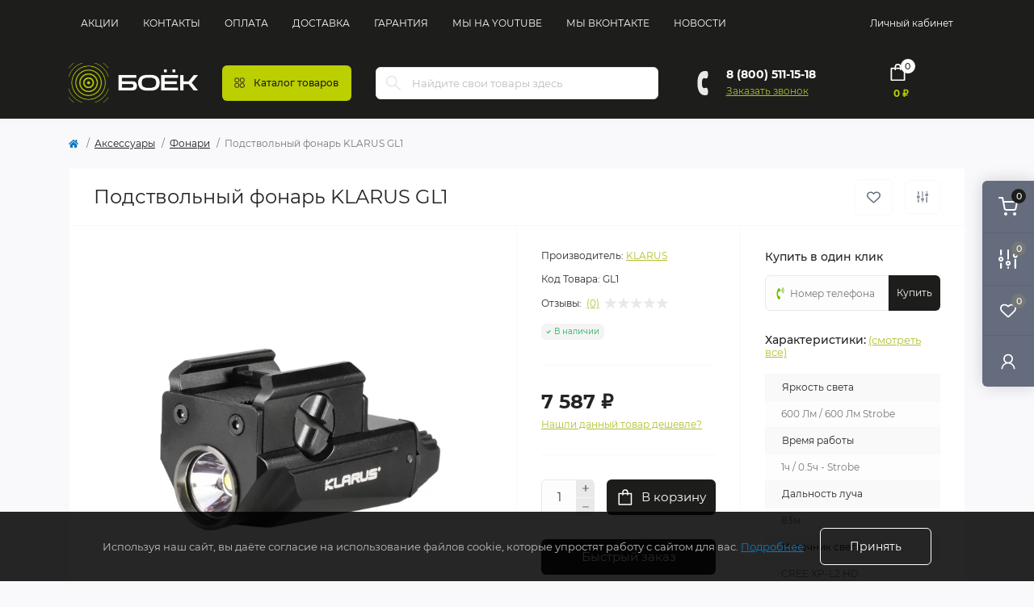

--- FILE ---
content_type: text/html; charset=utf-8
request_url: https://boek.pro/klarus-gl1
body_size: 25421
content:
<!DOCTYPE html>
<!--[if IE]><![endif]-->
<!--[if IE 8 ]><html dir="ltr" lang="ru" class="ie8"><![endif]-->
<!--[if IE 9 ]><html dir="ltr" lang="ru" class="ie9"><![endif]-->
<!--[if (gt IE 9)|!(IE)]><!-->
<html dir="ltr" lang="ru" class="body-product">
<!--<![endif]-->
<head>
<meta name="google-site-verification" content="kCSCwTZ5lWL85NgSa08rnEcZ-hEJANFtGdxm4O5tD3o" />
<script src="//code.jivo.ru/widget/E1yTykYVO5" async></script>

    <meta charset="UTF-8" />
<meta name="viewport" content="width=device-width, initial-scale=1.0">
<meta http-equiv="X-UA-Compatible" content="IE=edge">
<title>Подствольный пистолетный фонарь KLARUS GL1</title>
<meta property="og:title" content="Подствольный пистолетный фонарь KLARUS GL1" />
<meta property="og:description" content="Подствольный фонарь KLARUS GL1 для пистолета типа Glock. Купить подствольный фонарь KLARUS GL1 с бесплатной доставкой по России." />
<meta property="og:site_name" content="Boek.pro" />
<meta property="og:url" content="https://boek.pro/klarus-gl1" />
<meta property="og:image" content="https://boek.pro/image/catalog/product_image/KLARUS/klarus-gl1/klarus-gl1-1.png" />
<meta property="og:image:type" content="image/png" />
<meta property="og:image:width" content="1000" />
<meta property="og:image:height" content="1000" />
<meta property="og:image:alt" content="Подствольный фонарь KLARUS GL1" />
<meta property="og:type" content="product" />
<base href="https://boek.pro/" />
<meta name="description" content="Подствольный фонарь KLARUS GL1 для пистолета типа Glock. Купить подствольный фонарь KLARUS GL1 с бесплатной доставкой по России." />
<meta name="keywords" content="Фонарь, яркий фонарь, фонарь led, фонарь цена, купить фонарь, фонарь аккумуляторный, фонарик, купить фонарик, фонарик светодиодный, фонарик аккумуляторный, пистолетный фонарь KLARUS GL1, фонарь KLARUS GL1, фонарик KLARUS GL1, KLARUS" />
<link rel="preload" as="image" href="https://boek.pro/image/cache/webp/catalog/product_image/KLARUS/klarus-gl1/klarus-gl1-1-700x700.webp">
<link rel="preload" as="image" href="https://boek.pro/image/catalog/boek-new-logo.svg">
<link href="min/cache/e424c5fae0914a8332d4206493e30bc9.css?20251127104540?ver=3.17" rel="stylesheet" media="screen" />
    <link rel="stylesheet" href="catalog/view/theme/oct_remarket/stylesheet/all.css?ver=3.17" media="print" onload="this.media='all'">
    <script src="min/cache/0d48f5cb3de2cfe4b6efbdd067f41112.js?20251127104540?ver=3.17"></script>
<link href="https://boek.pro/klarus-gl1" rel="canonical" />
<link href="https://boek.pro/image/catalog/boek-logo-3.png" rel="icon" />
<script>
    let octFonts = localStorage.getItem('octFonts');
    if (octFonts !== null) {
        var octHead  = document.getElementsByTagName('head')[0];
        var octLink  = document.createElement('link');
        octLink.rel  = 'stylesheet';
        octLink.type = 'text/css';
        octLink.href = location.protocol + '//' + location.host + '/catalog/view/theme/oct_remarket/stylesheet/oct-fonts.css';
        octLink.media = 'all';
        octHead.appendChild(octLink);
    }
</script>

	<!-- Yandex.Metrika counter -->
	<script>
				window.dataYandexLayer = window.dataYandexLayer || [];
		
		(function(m,e,t,r,i,k,a){m[i]=m[i]||function(){(m[i].a=m[i].a||[]).push(arguments)};
		m[i].l=1*new Date();k=e.createElement(t),a=e.getElementsByTagName(t)[0],k.async=1,k.src=r,a.parentNode.insertBefore(k,a)})
		(window, document, "script", "https://mc.yandex.ru/metrika/tag.js", "ym");

		ym(88423097, "init", {
	        clickmap:true,
	        trackLinks:true,
	        accurateTrackBounce:true,
	        webvisor:true,
	        	        ecommerce:"dataYandexLayer"
	        		});
	</script>
	<noscript><div><img src="https://mc.yandex.ru/watch/88423097" style="position:absolute; left:-9999px;" alt="" /></div></noscript>
	<!-- /Yandex.Metrika counter -->

		<script>
	function octYandexEcommerce(value) {
	    if(typeof dataYandexLayer != 'undefined') {
	        var products = [{
	            "id": value['oct_analytics_yandex_product_id'],
	            "name": value['oct_analytics_yandex_name'],
	            "price": value['oct_analytics_yandex_price'],
	            "brand": value['oct_analytics_yandex_manufacturer'],
	            "category": value['oct_analytics_yandex_category'],
	            "quantity": value['oct_analytics_yandex_quantity']
	        }];

	        dataYandexLayer.push({"ecommerce": {"add": {"products": products}}});
	    }
	}
	</script>
	
<style>
				#oct_banner_plus_0_1 .rm-banner-plus-wrap {background: rgb(255, 255, 255);}
				#oct_banner_plus_0_1 .rm-banner-plus-item-title {color: rgb(39, 35, 35);}
				#oct_banner_plus_0_1 .rm-banner-plus-item-text {color: rgb(101, 108, 125);}
				#oct_banner_plus_0_1 .rm-btn {color: rgb(39, 35, 35); background: rgb(233, 233, 233);}
				#oct_banner_plus_0_1 .rm-btn:hover {color: rgb(255, 255, 255); background: rgb(20, 134, 94);}
			
				#oct_banner_plus_0_2 .rm-banner-plus-wrap {background: rgb(255, 255, 255);}
				#oct_banner_plus_0_2 .rm-banner-plus-item-title {color: rgb(39, 35, 35);}
				#oct_banner_plus_0_2 .rm-banner-plus-item-text {color: rgb(101, 108, 125);}
				#oct_banner_plus_0_2 .rm-btn {color: rgb(39, 35, 35); background: rgb(233, 233, 233);}
				#oct_banner_plus_0_2 .rm-btn:hover {color: rgb(255, 255, 255); background: rgb(20, 134, 94);}
			
				#oct_banner_plus_0_3 .rm-banner-plus-wrap {background: rgb(255, 255, 255);}
				#oct_banner_plus_0_3 .rm-banner-plus-item-title {color: rgb(39, 35, 35);}
				#oct_banner_plus_0_3 .rm-banner-plus-item-text {color: rgb(101, 108, 125);}
				#oct_banner_plus_0_3 .rm-btn {color: rgb(39, 35, 35); background: rgb(233, 233, 233);}
				#oct_banner_plus_0_3 .rm-btn:hover {color: rgb(255, 255, 255); background: rgb(20, 134, 94);}
			
				#oct_banner_plus_0_4 .rm-banner-plus-wrap {background: rgb(255, 255, 255);}
				#oct_banner_plus_0_4 .rm-banner-plus-item-title {color: rgb(39, 35, 35);}
				#oct_banner_plus_0_4 .rm-banner-plus-item-text {color: rgb(101, 108, 125);}
				#oct_banner_plus_0_4 .rm-btn {color: rgb(39, 35, 35); background: rgb(233, 233, 233);}
				#oct_banner_plus_0_4 .rm-btn:hover {color: rgb(255, 255, 255); background: rgb(20, 134, 94);}
			
								#block0-1 i {color: rgb(93, 100, 116);}
				
								#block0-1 .rm-advantages-item-title {color: rgb(39, 35, 35);}
				
								#block0-1 .rm-advantages-item-text {color: rgb(119, 119, 119);}
				
								#block0-1:hover i, #block0-1:hover .rm-advantages-item-title {color: rgb(170, 187, 0);}
					        
								#block0-2 i {color: rgb(93, 100, 116);}
				
								#block0-2 .rm-advantages-item-title {color: rgb(39, 35, 35);}
				
								#block0-2 .rm-advantages-item-text {color: rgb(119, 119, 119);}
				
								#block0-2:hover i, #block0-2:hover .rm-advantages-item-title {color: rgb(170, 187, 0);}
					        
								#block0-3 i {color: rgb(93, 100, 116);}
				
								#block0-3 .rm-advantages-item-title {color: rgb(39, 35, 35);}
				
								#block0-3 .rm-advantages-item-text {color: rgb(119, 119, 119);}
				
								#block0-3:hover i, #block0-3:hover .rm-advantages-item-title {color: rgb(170, 187, 0);}
					        
								#block0-4 i {color: rgb(93, 100, 116);}
				
								#block0-4 .rm-advantages-item-title {color: rgb(39, 35, 35);}
				
								#block0-4 .rm-advantages-item-text {color: rgb(119, 119, 119);}
				
								#block0-4:hover i, #block0-4:hover .rm-advantages-item-title {color: rgb(170, 187, 0);}
					        
								#block0-5 i {color: rgb(93, 100, 116);}
				
								#block0-5 .rm-advantages-item-title {color: rgb(39, 35, 35);}
				
								#block0-5 .rm-advantages-item-text {color: rgb(119, 119, 119);}
				
								#block0-5:hover i, #block0-5:hover .rm-advantages-item-title {color: rgb(170, 187, 0);}
					        
								#block0-6 i {color: rgb(93, 100, 116);}
				
								#block0-6 .rm-advantages-item-title {color: rgb(39, 35, 35);}
				
								#block0-6 .rm-advantages-item-text {color: rgb(119, 119, 119);}
				
								#block0-6:hover i, #block0-6:hover .rm-advantages-item-title {color: rgb(170, 187, 0);}
					        </style></head>
<body>
<div class="oct-fixed-bar fixed-right d-none d-lg-block">
        <div onclick="octPopupCart();" class="oct-fixed-bar-item oct-fixed-bar-item-cart" title="Корзина">
        <img src="catalog/view/theme/oct_remarket/img/sprite.svg#include--fixed-bar-cart" alt="Корзина" width="24" height="24">
        <span class="oct-fixed-bar-quantity oct-fixed-bar-quantity-cart">0</span>
    </div>
            <a href="https://boek.pro/compare-products" class="oct-fixed-bar-item oct-fixed-bar-item-compare" title="Список сравнения">
        <img src="catalog/view/theme/oct_remarket/img/sprite.svg#include--fixed-bar-compare" alt="Список сравнения" width="24" height="24">
        <span class="oct-fixed-bar-quantity oct-fixed-bar-compare-quantity">0</span>
    </a>
            <a href="https://boek.pro/wishlist" class="oct-fixed-bar-item oct-fixed-bar-item-wishlist" title="Список желаний">
        <img src="catalog/view/theme/oct_remarket/img/sprite.svg#include--fixed-bar-wishlist" alt="Список желаний" width="24" height="20">
        <span class="oct-fixed-bar-quantity oct-fixed-bar-wishlist-quantity">0</span>
    </a>
                            <div onclick="octPopupLogin();" class="oct-fixed-bar-item oct-fixed-bar-item-viewed" title="Личный кабинет">
            <img src="catalog/view/theme/oct_remarket/img/sprite.svg#include--fixed-bar-account" alt="Личный кабинет" width="20" height="22">
        </div>
            </div>
<nav id="rm_mobile_nav" class="d-lg-none fixed-top d-flex align-items-center justify-content-between">
    <button type="button" id="rm_mobile_menu_button" class="rm-btn primary rm_mobile_sidebar_toggle" onclick="rmSidebar('Меню', 'menu');" aria-label="Menu">
        <span class="rm-btn-icon">
            <span></span>
            <span></span>
            <span></span>
        </span>
    </button>
    <div class="rm-mobile-nav-buttons d-flex">
                        <button type="button" class="rm-mobile-nav-buttons-btn rm-mobile-contacts-btn" onclick="rmSidebar('Контакты', 'contacts');" aria-label="Contacts">
            <img src="catalog/view/theme/oct_remarket/img/sprite.svg#include--mobile-contacts-icon" alt="contact" width="21" height="21">
        </button>
            </div>
</nav>

<div id="rm_sidebar" class="rm-sidebar">
    <div class="rm-sidebar-content">
        <div class="rm-sidebar-title d-flex alig-items-center justify-content-between">
            <span class="rm-sidebar-title-text">Меню</span>
            <span class="rm-sidebar-title-close modal-close">
                <span aria-hidden="true" class="modal-close-icon modal-close-left"></span>
                <span aria-hidden="true" class="modal-close-icon modal-close-right"></span>
            </span>
        </div>
        <div id="rm_sidebar_content"></div>
    </div>
</div>
<nav id="top" class="top-nav d-none d-lg-block">
	<div class="container d-flex justify-content-between">
	  			<ul class="top-nav-info-list list-unstyled d-flex align-items-center text-uppercase">
						<li><a href="/specials">Акции</a></li>
						<li><a href="/contacts">Контакты</a></li>
						<li><a href="/oplata">Оплата</a></li>
						<li><a href="/delivery">Доставка</a></li>
						<li><a href="/warranty">Гарантия</a></li>
						<li><a href="https://www.youtube.com/channel/UC2svAOBJ9jtsmtTmCmnOnhw">Мы на YouTube</a></li>
						<li><a href="https://vk.com/boekpro">Мы Вконтакте</a></li>
						<li><a href="https://boek.pro/novosty">Новости</a></li>
					</ul>
				<div class="top-nav-account-links list-unstyled d-flex">
			
			
            			<div class="top-nav-account-links-item rm-dropdown-box">
								<span onclick="octPopupLogin();" title="Личный кабинет" class="d-flex align-items-center" role="button" aria-haspopup="true">Личный кабинет</span>
					        </div>
            		</div>
	</div>
</nav>
<header>
  <div class="container-fluid container-sm">
    <div class="row align-items-center flex-column flex-md-row">
		    	<div class="col-md-3 col-lg-2 order-0">
            <div id="logo" class="d-flex align-items-center justify-content-center">
    			    			<a href="https://boek.pro">
    				<img src="https://boek.pro/image/catalog/boek-new-logo.svg" title="Boek.pro" alt="Boek.pro" class="img-fluid" width="200" height="64" />
    			</a>
    			            </div>
		</div>
		        <div class="col-2 d-none d-lg-block order-1">
            <button id="menu_toggle_button" type="button" aria-label="Menu" class="rm-btn primary d-flex align-items-center justify-content-between">
                <span class="rm-btn-icon">
                    <img class="catalog-icon" src="catalog/view/theme/oct_remarket/img/sprite.svg#include--footer-catalog-icon" alt="catalog" width="14" height="14">
                    <img class="close-icon" src="catalog/view/theme/oct_remarket/img/sprite.svg#include--close-catalog-icon" alt="close" width="14" height="14">
                </span>
                <span class="rm-btn-text">Каталог товаров</span>
            </button>
        </div>
        <div class="col-12 col-md-6 col-lg-4 order-3 order-md-2">
            <div id="search" class="rm-search">
    <input id="input_search" type="text" name="search" value="" placeholder="Найдите свои товары здесь" class="w-100 h-100">
    <button type="button" aria-label="Search" id="rm-search-button" class="btn-search d-flex align-items-center justify-content-center"><img src="catalog/view/theme/oct_remarket/img/sprite.svg#include--header-search-icon" alt="search-icon" width="20" height="20" /></button>
	<div id="rm_livesearch_close" onclick="clearLiveSearch();" class="d-flex align-items-center justify-content-center"><img src="catalog/view/theme/oct_remarket/img/sprite.svg#include--livesearch-close-icon" alt="live-search-icon" width="25" height="25" /></div>
	<div id="rm_livesearch"></div>
</div>

<script>
function clearLiveSearch() {
	$('#rm_livesearch_close').removeClass('visible');
    $('#rm_overlay').removeClass('active');
	$('#rm_livesearch').removeClass('expanded');
	$('#rm_livesearch').html('');
	$('#input_search').val('').removeClass('active');
}

$(document).ready(function() {
	let timer, delay = 300;

    $('#input_search').keyup(function(event) {
	    switch(event.keyCode) {
			case 37:
			case 39:
			case 38:
			case 40:
				return;
			case 27:
				clearLiveSearch();
				return;
		  }

	    clearTimeout(timer);

	    timer = setTimeout(function() {
	        let value = $('#search input[name=\'search\']').val();

			if (value.length >= 2) {
				let key = encodeURIComponent(value);
				octsearch.search(key, 'desktop');
			} else if (value.length === 0) {
				clearLiveSearch();
			}

	    }, delay );
	});
});

var octsearch = {
	'search': function(key, type) {
		$.ajax({
			url: 'index.php?route=octemplates/module/oct_live_search',
			type: 'post',
			data: 'key=' + key,
			dataType: 'html',
			cache: false,
			success: function(data) {
				$('#rm_livesearch').html(data).addClass('expanded');

				if(data = data.match(/livesearch/g)) {
					$('#rm_livesearch_close').addClass('visible');
	                $('#input_search, #rm_overlay').addClass('active');
                    $('#rm_overlay').addClass('transparent');

				} else {
					$('#rm_livesearch_close').removeClass('visible');
	                $('#input_search, #rm_overlay').removeClass('active');
				}
			}
		});
	}
}
</script>

                    </div>
				<div class="col-12 col-md-3 col-lg-2 d-none d-md-flex justify-content-center order-2 order-md-3">
          <div class="rm-header-phones d-flex align-items-center">
            <div class="rm-header-phones-icon">
              <img src="catalog/view/theme/oct_remarket/img/sprite.svg#include--header-phones-icon" alt="icon-phone" width="30" height="30">
            </div>
            <div class="rm-header-phones-list">
                        <a href="tel:88005111518" class="rm-header-phones-list-item">8 (800) 511-15-18</a>
                        			<span class="rm-header-phones-list-link blue-link rm-phone-link" onclick="octPopupCallPhone();">Заказать звонок</span>
			            </div>
          </div>
        </div>
                <div class="col-md-2 d-lg-flex justify-content-center order-4">
            <button title="Корзина" id="cart" class="rm-header-cart d-flex flex-column align-items-center" type="button" onclick="octPopupCart();">
<span class="rm-header-cart-icon position-relative">
    <img src="image/catalog/header-cart-icon.svg" alt="cart-icon" width="21" height="21">
    <span class="rm-header-cart-quantity">0</span>
</span>
<span class="rm-header-cart-text">0 ₽ </span>
</button>

        </div>
        <div id="rm-menu" class="rm-menu d-flex">
    <nav>
        <ul class="rm-menu-list list-unstyled">
                        <li class="rm-menu-list-item">
                <div class="d-flex align-items-center justify-content-between">
                    <a href="https://boek.pro/specials"  class="rm-menu-list-item-link d-flex align-items-center">
                                                    <img class="rm-menu-list-item-icon" src="https://boek.pro/image/catalog/menu_icons/offer.svg" alt="Акции и скидки" width="50" height="50">
                                                <span class="rm-menu-list-item-name">Акции и скидки</span>
                    </a>
                                    </div>
                                            </li>
                        <li class="rm-menu-list-item">
                <div class="d-flex align-items-center justify-content-between">
                    <a href="/arbalety-luki"  class="rm-menu-list-item-link d-flex align-items-center">
                                                    <img class="rm-menu-list-item-icon" src="https://boek.pro/image/cache/webp/catalog/product_image/Ek-Ar/Arbaleti/Blade-Plus-B/Ek-Blade-345-b-2-50x50.webp" alt="Арбалеты и луки" width="50" height="50">
                                                <span class="rm-menu-list-item-name">Арбалеты и луки</span>
                    </a>
                                            <span class="rm-menu-list-item-chevron"></span>
                                    </div>
                                                <div class="rm-menu-list-item-child">
                                        <div class="rm-menu-list-item-child-links d-flex h-100">
                                                                        <div class="rm-menu-list-item-child-links-categories row w-100">
                                                        <div class="rm-menu-list-item-child-links-categories-item col-3 d-flex flex-column align-items-start">
                                <a href="https://boek.pro/arbalety-luki/arbalety-blochnye" title="Арбалеты блочные" class="rm-menu-list-item-child-links-categories-item-title">
                                                                        <span>Арбалеты блочные</span>
                                </a>
                                                                                                            <a href="https://boek.pro/arbalety-luki/arbalety-blochnye/arbalety-blochnye-ek-archery" title="Ek Archery">Ek Archery</a>
                                                                            <a href="https://boek.pro/arbalety-luki/arbalety-blochnye/arbalety-blochnye-man-kung" title="Man Kung">Man Kung</a>
                                                                        <a href="https://boek.pro/arbalety-luki/arbalety-blochnye" class="see-all" title="Смотреть все">Смотреть все</a>
                                                            </div>
                                                        <div class="rm-menu-list-item-child-links-categories-item col-3 d-flex flex-column align-items-start">
                                <a href="https://boek.pro/arbalety-luki/arbalety-rekursivnye" title="Арбалеты рекурсивные" class="rm-menu-list-item-child-links-categories-item-title">
                                                                        <span>Арбалеты рекурсивные</span>
                                </a>
                                                                                                            <a href="https://boek.pro/arbalety-luki/arbalety-rekursivnye/arbalety-rekursivnye-ek-archery" title="Ek Archery">Ek Archery</a>
                                                                            <a href="https://boek.pro/arbalety-luki/arbalety-rekursivnye/arbalety-rekursivnye-man-kung" title="Man Kung">Man Kung</a>
                                                                        <a href="https://boek.pro/arbalety-luki/arbalety-rekursivnye" class="see-all" title="Смотреть все">Смотреть все</a>
                                                            </div>
                                                        <div class="rm-menu-list-item-child-links-categories-item col-3 d-flex flex-column align-items-start">
                                <a href="https://boek.pro/arbalety-luki/luki-blochnye" title="Луки блочные" class="rm-menu-list-item-child-links-categories-item-title">
                                                                        <span>Луки блочные</span>
                                </a>
                                                                                                            <a href="https://boek.pro/arbalety-luki/luki-blochnye/luki-blochnye-centershot" title="Centershot">Centershot</a>
                                                                            <a href="https://boek.pro/arbalety-luki/luki-blochnye/luki-blochnye-ek-archery" title="Ek Archery">Ek Archery</a>
                                                                            <a href="https://boek.pro/arbalety-luki/luki-blochnye/luke-sanlida" title="Sanlida">Sanlida</a>
                                                                        <a href="https://boek.pro/arbalety-luki/luki-blochnye" class="see-all" title="Смотреть все">Смотреть все</a>
                                                            </div>
                                                        <div class="rm-menu-list-item-child-links-categories-item col-3 d-flex flex-column align-items-start">
                                <a href="https://boek.pro/arbalety-luki/luki-klassicheskie" title="Луки классические" class="rm-menu-list-item-child-links-categories-item-title">
                                                                        <span>Луки классические</span>
                                </a>
                                                                                                            <a href="https://boek.pro/arbalety-luki/luki-klassicheskie/luki-klassicheskiy-centershot" title="Centershot">Centershot</a>
                                                                        <a href="https://boek.pro/arbalety-luki/luki-klassicheskie" class="see-all" title="Смотреть все">Смотреть все</a>
                                                            </div>
                                                        <div class="rm-menu-list-item-child-links-categories-item col-3 d-flex flex-column align-items-start">
                                <a href="https://boek.pro/arbalety-luki/luki-tradicionnye" title="Луки традиционные" class="rm-menu-list-item-child-links-categories-item-title">
                                                                        <span>Луки традиционные</span>
                                </a>
                                                                                                            <a href="https://boek.pro/arbalety-luki/luki-tradicionnye/luki-tradicionnye-centershot" title="Centershot">Centershot</a>
                                                                        <a href="https://boek.pro/arbalety-luki/luki-tradicionnye" class="see-all" title="Смотреть все">Смотреть все</a>
                                                            </div>
                                                    </div>
                                            </div>
                                    </div>
                            </li>
                        <li class="rm-menu-list-item">
                <div class="d-flex align-items-center justify-content-between">
                    <a href="/pnevmatika"  class="rm-menu-list-item-link d-flex align-items-center">
                                                    <img class="rm-menu-list-item-icon" src="https://boek.pro/image/cache/webp/catalog/menu_icons/icons8-sniper-rifle-50-50x50.webp" alt="Пневматика" width="50" height="50">
                                                <span class="rm-menu-list-item-name">Пневматика</span>
                    </a>
                                            <span class="rm-menu-list-item-chevron"></span>
                                    </div>
                                                <div class="rm-menu-list-item-child">
                                        <div class="rm-menu-list-item-child-links d-flex h-100">
                                                                        <div class="rm-menu-list-item-child-links-categories row w-100">
                                                        <div class="rm-menu-list-item-child-links-categories-item col-3 d-flex flex-column align-items-start">
                                <a href="https://boek.pro/pnevmatika/pnevmaticheskaya-vintovka" title="Пневматические винтовки PCP" class="rm-menu-list-item-child-links-categories-item-title">
                                                                        <span>Пневматические винтовки PCP</span>
                                </a>
                                                                                                            <a href="https://boek.pro/pnevmatika/pnevmaticheskaya-vintovka/aselkon-pnevmaticheskie-pcp-vintovki" title="Aselkon">Aselkon</a>
                                                                            <a href="https://boek.pro/pnevmatika/pnevmaticheskaya-vintovka/ataman-pnevmaticheskaya-vintovka" title="Ataman">Ataman</a>
                                                                            <a href="https://boek.pro/pnevmatika/pnevmaticheskaya-vintovka/edgun-pnevmaticheskaya-vintovka" title="EDgun">EDgun</a>
                                                                            <a href="https://boek.pro/pnevmatika/pnevmaticheskaya-vintovka/hatsan-pnevmaticheskie-pcp-vintovki" title="HATSAN">HATSAN</a>
                                                                            <a href="https://boek.pro/pnevmatika/pnevmaticheskaya-vintovka/kral-arms-pnevmaticheskaya-vintovka" title="Kral Arms">Kral Arms</a>
                                                                        <a href="https://boek.pro/pnevmatika/pnevmaticheskaya-vintovka" class="see-all" title="Смотреть все">Смотреть все</a>
                                                            </div>
                                                        <div class="rm-menu-list-item-child-links-categories-item col-3 d-flex flex-column align-items-start">
                                <a href="https://boek.pro/pnevmatika/pnevmaticheskie-pcp-pistolety" title="Пневматические пистолеты РСР" class="rm-menu-list-item-child-links-categories-item-title">
                                                                        <span>Пневматические пистолеты РСР</span>
                                </a>
                                                                                                            <a href="https://boek.pro/pnevmatika/pnevmaticheskie-pcp-pistolety/pnevmaticheskie-pistolety-ataman" title="Ataman">Ataman</a>
                                                                            <a href="https://boek.pro/pnevmatika/pnevmaticheskie-pcp-pistolety/pnevmaticheskie-pcp-pistolety-hatsan" title="Hatsan">Hatsan</a>
                                                                            <a href="https://boek.pro/pnevmatika/pnevmaticheskie-pcp-pistolety/pnevmaticheskie-pistolety-reximex" title="Reximex">Reximex</a>
                                                                        <a href="https://boek.pro/pnevmatika/pnevmaticheskie-pcp-pistolety" class="see-all" title="Смотреть все">Смотреть все</a>
                                                            </div>
                                                        <div class="rm-menu-list-item-child-links-categories-item col-3 d-flex flex-column align-items-start">
                                <a href="https://boek.pro/pnevmatika/pnevmaticheskie-vintovky" title="Пневматические винтовки" class="rm-menu-list-item-child-links-categories-item-title">
                                                                        <span>Пневматические винтовки</span>
                                </a>
                                                                                                            <a href="https://boek.pro/pnevmatika/pnevmaticheskie-vintovky/aselkon-vintovki" title="Aselkon">Aselkon</a>
                                                                            <a href="https://boek.pro/pnevmatika/pnevmaticheskie-vintovky/pruzhinno-porshnevaya-pnevmat-vintovka-ataman" title="Ataman">Ataman</a>
                                                                            <a href="https://boek.pro/pnevmatika/pnevmaticheskie-vintovky/diana-vintovki" title="Diana">Diana</a>
                                                                            <a href="https://boek.pro/pnevmatika/pnevmaticheskie-vintovky/ekol-vintovki" title="EKOL">EKOL</a>
                                                                            <a href="https://boek.pro/pnevmatika/pnevmaticheskie-vintovky/hatsan-pnevmaticheskie-vintovki" title="HATSAN">HATSAN</a>
                                                                        <a href="https://boek.pro/pnevmatika/pnevmaticheskie-vintovky" class="see-all" title="Смотреть все">Смотреть все</a>
                                                            </div>
                                                        <div class="rm-menu-list-item-child-links-categories-item col-3 d-flex flex-column align-items-start">
                                <a href="https://boek.pro/pnevmatika/pnevmaticheskie-pistolety" title="Пневматические пистолеты" class="rm-menu-list-item-child-links-categories-item-title">
                                                                        <span>Пневматические пистолеты</span>
                                </a>
                                                                                                            <a href="https://boek.pro/pnevmatika/pnevmaticheskie-pistolety/pruzhinno-porshnevye-pnevmat-pistolet-baikal" title="Baikal">Baikal</a>
                                                                        <a href="https://boek.pro/pnevmatika/pnevmaticheskie-pistolety" class="see-all" title="Смотреть все">Смотреть все</a>
                                                            </div>
                                                        <div class="rm-menu-list-item-child-links-categories-item col-3 d-flex flex-column align-items-start">
                                <a href="https://boek.pro/pnevmatika/pnevmaticheskie-gazovye-vintovky" title="Пневматические газовые винтовки" class="rm-menu-list-item-child-links-categories-item-title">
                                                                        <span>Пневматические газовые винтовки</span>
                                </a>
                                                            </div>
                                                        <div class="rm-menu-list-item-child-links-categories-item col-3 d-flex flex-column align-items-start">
                                <a href="https://boek.pro/pnevmatika/pnevmaticheskie-gazovye-pistolety" title="Пневматические газовые пистолеты" class="rm-menu-list-item-child-links-categories-item-title">
                                                                        <span>Пневматические газовые пистолеты</span>
                                </a>
                                                                                                            <a href="https://boek.pro/pnevmatika/pnevmaticheskie-gazovye-pistolety/pnevmaticheskie-pistolety-baikal" title="Baikal">Baikal</a>
                                                                            <a href="https://boek.pro/pnevmatika/pnevmaticheskie-gazovye-pistolety/ekol-pistoleti" title="EKOL">EKOL</a>
                                                                            <a href="https://boek.pro/pnevmatika/pnevmaticheskie-gazovye-pistolety/pnevmaticheskie-gazovye-pistolety-stalker" title="Stalker">Stalker</a>
                                                                            <a href="https://boek.pro/pnevmatika/pnevmaticheskie-gazovye-pistolety/pnevmaticheskie-pistolety-strike-one" title="Strike One">Strike One</a>
                                                                        <a href="https://boek.pro/pnevmatika/pnevmaticheskie-gazovye-pistolety" class="see-all" title="Смотреть все">Смотреть все</a>
                                                            </div>
                                                        <div class="rm-menu-list-item-child-links-categories-item col-3 d-flex flex-column align-items-start">
                                <a href="https://boek.pro/pnevmatika/aksessuary-puli" title="Пули для пневматики" class="rm-menu-list-item-child-links-categories-item-title">
                                                                        <span>Пули для пневматики</span>
                                </a>
                                                                                                            <a href="https://boek.pro/pnevmatika/aksessuary-puli/puli-jsb" title="JSB">JSB</a>
                                                                            <a href="https://boek.pro/pnevmatika/aksessuary-puli/puli-kvintor" title="KVINTOR">KVINTOR</a>
                                                                            <a href="https://boek.pro/pnevmatika/aksessuary-puli/puli-kalashnikov" title="Калашников">Калашников</a>
                                                                        <a href="https://boek.pro/pnevmatika/aksessuary-puli" class="see-all" title="Смотреть все">Смотреть все</a>
                                                            </div>
                                                        <div class="rm-menu-list-item-child-links-categories-item col-3 d-flex flex-column align-items-start">
                                <a href="https://boek.pro/pnevmatika/aksessuary-zapravochnye-stancii" title="Заправочные станции для РСР" class="rm-menu-list-item-child-links-categories-item-title">
                                                                        <span>Заправочные станции для РСР</span>
                                </a>
                                                                                                            <a href="https://boek.pro/pnevmatika/aksessuary-zapravochnye-stancii/zapravochnye-stancii-patriot" title="Patriot">Patriot</a>
                                                                        <a href="https://boek.pro/pnevmatika/aksessuary-zapravochnye-stancii" class="see-all" title="Смотреть все">Смотреть все</a>
                                                            </div>
                                                        <div class="rm-menu-list-item-child-links-categories-item col-3 d-flex flex-column align-items-start">
                                <a href="https://boek.pro/pnevmatika/kompressory" title="Компрессоры" class="rm-menu-list-item-child-links-categories-item-title">
                                                                        <span>Компрессоры</span>
                                </a>
                                                                                                            <a href="https://boek.pro/pnevmatika/kompressory/kompressory-patriot" title="Patriot">Patriot</a>
                                                                            <a href="https://boek.pro/pnevmatika/kompressory/kompressory-tuxing" title="TUXING">TUXING</a>
                                                                        <a href="https://boek.pro/pnevmatika/kompressory" class="see-all" title="Смотреть все">Смотреть все</a>
                                                            </div>
                                                        <div class="rm-menu-list-item-child-links-categories-item col-3 d-flex flex-column align-items-start">
                                <a href="https://boek.pro/pnevmatika/magazin-pnevmatika" title="Магазины для пневматики" class="rm-menu-list-item-child-links-categories-item-title">
                                                                        <span>Магазины для пневматики</span>
                                </a>
                                                                                                            <a href="https://boek.pro/pnevmatika/magazin-pnevmatika/ataman-magazin-pnevmatika" title="Ataman">Ataman</a>
                                                                        <a href="https://boek.pro/pnevmatika/magazin-pnevmatika" class="see-all" title="Смотреть все">Смотреть все</a>
                                                            </div>
                                                        <div class="rm-menu-list-item-child-links-categories-item col-3 d-flex flex-column align-items-start">
                                <a href="https://boek.pro/pnevmatika/aksessuary-manometry" title="Манометры" class="rm-menu-list-item-child-links-categories-item-title">
                                                                        <span>Манометры</span>
                                </a>
                                                                                                            <a href="https://boek.pro/pnevmatika/aksessuary-manometry/manometry-patriot" title="Patriot">Patriot</a>
                                                                        <a href="https://boek.pro/pnevmatika/aksessuary-manometry" class="see-all" title="Смотреть все">Смотреть все</a>
                                                            </div>
                                                        <div class="rm-menu-list-item-child-links-categories-item col-3 d-flex flex-column align-items-start">
                                <a href="https://boek.pro/pnevmatika/nasosy" title="Насосы для PCP" class="rm-menu-list-item-child-links-categories-item-title">
                                                                        <span>Насосы для PCP</span>
                                </a>
                                                                                                            <a href="https://boek.pro/pnevmatika/nasosy/nasosy-hill" title="Hill">Hill</a>
                                                                            <a href="https://boek.pro/pnevmatika/nasosy/nasosy-patriot" title="Patriot">Patriot</a>
                                                                        <a href="https://boek.pro/pnevmatika/nasosy" class="see-all" title="Смотреть все">Смотреть все</a>
                                                            </div>
                                                        <div class="rm-menu-list-item-child-links-categories-item col-3 d-flex flex-column align-items-start">
                                <a href="https://boek.pro/pnevmatika/aksessuary-chehly" title="Оружейные чехлы и кейсы" class="rm-menu-list-item-child-links-categories-item-title">
                                                                        <span>Оружейные чехлы и кейсы</span>
                                </a>
                                                                                                            <a href="https://boek.pro/pnevmatika/aksessuary-chehly/chehly-ataman" title="Ataman">Ataman</a>
                                                                            <a href="https://boek.pro/pnevmatika/aksessuary-chehly/chehly-patriot" title="Patriot">Patriot</a>
                                                                            <a href="https://boek.pro/pnevmatika/aksessuary-chehly/chehly-kalashnikov" title="Калашников">Калашников</a>
                                                                        <a href="https://boek.pro/pnevmatika/aksessuary-chehly" class="see-all" title="Смотреть все">Смотреть все</a>
                                                            </div>
                                                        <div class="rm-menu-list-item-child-links-categories-item col-3 d-flex flex-column align-items-start">
                                <a href="https://boek.pro/pnevmatika/soshki" title="Сошки" class="rm-menu-list-item-child-links-categories-item-title">
                                                                        <span>Сошки</span>
                                </a>
                                                                                                            <a href="https://boek.pro/pnevmatika/soshki/soshki-accu-tac" title="Accu-Tac">Accu-Tac</a>
                                                                            <a href="https://boek.pro/pnevmatika/soshki/soshki-atlas" title="Atlas">Atlas</a>
                                                                            <a href="https://boek.pro/pnevmatika/soshki/soshki-harris" title="Harris">Harris</a>
                                                                            <a href="https://boek.pro/pnevmatika/soshki/soshki-vanguard" title="Vanguard">Vanguard</a>
                                                                            <a href="https://boek.pro/pnevmatika/soshki/soshki-vector-optics" title="Vector Optics">Vector Optics</a>
                                                                        <a href="https://boek.pro/pnevmatika/soshki" class="see-all" title="Смотреть все">Смотреть все</a>
                                                            </div>
                                                        <div class="rm-menu-list-item-child-links-categories-item col-3 d-flex flex-column align-items-start">
                                <a href="https://boek.pro/pnevmatika/pnevmatica-lozement" title="Стрелковые ложементы" class="rm-menu-list-item-child-links-categories-item-title">
                                                                        <span>Стрелковые ложементы</span>
                                </a>
                                                                                                            <a href="https://boek.pro/pnevmatika/pnevmatica-lozement/lozement-mtm-case-gard" title="MTM Case-Gard">MTM Case-Gard</a>
                                                                            <a href="https://boek.pro/pnevmatika/pnevmatica-lozement/lozement-silencer-systems" title="SILENCER.SYSTEMS">SILENCER.SYSTEMS</a>
                                                                        <a href="https://boek.pro/pnevmatika/pnevmatica-lozement" class="see-all" title="Смотреть все">Смотреть все</a>
                                                            </div>
                                                    </div>
                                            </div>
                                    </div>
                            </li>
                        <li class="rm-menu-list-item">
                <div class="d-flex align-items-center justify-content-between">
                    <a href="/teplovizori"  class="rm-menu-list-item-link d-flex align-items-center">
                                                    <img class="rm-menu-list-item-icon" src="https://boek.pro/image/catalog/menu_icons/thermometer (1).svg" alt="Тепловизоры" width="50" height="50">
                                                <span class="rm-menu-list-item-name">Тепловизоры</span>
                    </a>
                                            <span class="rm-menu-list-item-chevron"></span>
                                    </div>
                                                <div class="rm-menu-list-item-child">
                                        <div class="rm-menu-list-item-child-links d-flex h-100">
                                                                        <div class="rm-menu-list-item-child-links-categories row w-100">
                                                        <div class="rm-menu-list-item-child-links-categories-item col-3 d-flex flex-column align-items-start">
                                <a href="https://boek.pro/teplovizori/teplovizionnye-priceli" title="Тепловизионные прицелы" class="rm-menu-list-item-child-links-categories-item-title">
                                                                        <span>Тепловизионные прицелы</span>
                                </a>
                                                                                                            <a href="https://boek.pro/teplovizori/teplovizionnye-priceli/sfh" title="SFH">SFH</a>
                                                                            <a href="https://boek.pro/teplovizori/teplovizionnye-priceli/arkon-teplovizionnye-pricely" title="ARKON">ARKON</a>
                                                                            <a href="https://boek.pro/teplovizori/teplovizionnye-priceli/teplovizionnye-pricely-artelv" title="ARTELV">ARTELV</a>
                                                                            <a href="https://boek.pro/teplovizori/teplovizionnye-priceli/teplovizionnye-pricely-atak" title="ATAK">ATAK</a>
                                                                            <a href="https://boek.pro/teplovizori/teplovizionnye-priceli/atn-teplo-priceli" title="ATN">ATN</a>
                                                                        <a href="https://boek.pro/teplovizori/teplovizionnye-priceli" class="see-all" title="Смотреть все">Смотреть все</a>
                                                            </div>
                                                        <div class="rm-menu-list-item-child-links-categories-item col-3 d-flex flex-column align-items-start">
                                <a href="https://boek.pro/teplovizori/teplovizionnie-monokulyari" title="Тепловизионные монокуляры" class="rm-menu-list-item-child-links-categories-item-title">
                                                                        <span>Тепловизионные монокуляры</span>
                                </a>
                                                                                                            <a href="https://boek.pro/teplovizori/teplovizionnie-monokulyari/arkon-monoculary" title="ARKON">ARKON</a>
                                                                            <a href="https://boek.pro/teplovizori/teplovizionnie-monokulyari/teplovizionnye-monokulyary-arkon" title="ATAK">ATAK</a>
                                                                            <a href="https://boek.pro/teplovizori/teplovizionnie-monokulyari/cono-teplo-monokulyar" title="Conotech">Conotech</a>
                                                                            <a href="https://boek.pro/teplovizori/teplovizionnie-monokulyari/dali-teplo-monokulyar" title="DALI">DALI</a>
                                                                            <a href="https://boek.pro/teplovizori/teplovizionnie-monokulyari/teplovizionnye-monokulyary-eatech" title="EATECH">EATECH</a>
                                                                        <a href="https://boek.pro/teplovizori/teplovizionnie-monokulyari" class="see-all" title="Смотреть все">Смотреть все</a>
                                                            </div>
                                                        <div class="rm-menu-list-item-child-links-categories-item col-3 d-flex flex-column align-items-start">
                                <a href="https://boek.pro/teplovizori/teplo-kollimatori" title="Тепловизионные коллиматоры" class="rm-menu-list-item-child-links-categories-item-title">
                                                                        <span>Тепловизионные коллиматоры</span>
                                </a>
                                                                                                            <a href="https://boek.pro/teplovizori/teplo-kollimatori/iray-teplo-kollimatori" title="iRay">iRay</a>
                                                                            <a href="https://boek.pro/teplovizori/teplo-kollimatori/longot-teplo-kollimatori" title="Longot">Longot</a>
                                                                        <a href="https://boek.pro/teplovizori/teplo-kollimatori" class="see-all" title="Смотреть все">Смотреть все</a>
                                                            </div>
                                                        <div class="rm-menu-list-item-child-links-categories-item col-3 d-flex flex-column align-items-start">
                                <a href="https://boek.pro/teplovizori/teplovizionnye-nasadki" title="Тепловизионные насадки" class="rm-menu-list-item-child-links-categories-item-title">
                                                                        <span>Тепловизионные насадки</span>
                                </a>
                                                                                                            <a href="https://boek.pro/teplovizori/teplovizionnye-nasadki/cono-teplo-nasadki" title="Conotech">Conotech</a>
                                                                            <a href="https://boek.pro/teplovizori/teplovizionnye-nasadki/dedal-teplo-nasadki" title="Dedal">Dedal</a>
                                                                            <a href="https://boek.pro/teplovizori/teplovizionnye-nasadki/legat-teplo-nasadki" title="Electrooptic Legat">Electrooptic Legat</a>
                                                                            <a href="https://boek.pro/teplovizori/teplovizionnye-nasadki/fortuna-teplo-nasadki" title="Fortuna">Fortuna</a>
                                                                            <a href="https://boek.pro/teplovizori/teplovizionnye-nasadki/guide-teplo-nasadki" title="Guide">Guide</a>
                                                                        <a href="https://boek.pro/teplovizori/teplovizionnye-nasadki" class="see-all" title="Смотреть все">Смотреть все</a>
                                                            </div>
                                                        <div class="rm-menu-list-item-child-links-categories-item col-3 d-flex flex-column align-items-start">
                                <a href="https://boek.pro/teplovizori/teplovizionnye-binokli" title="Тепловизионные бинокли" class="rm-menu-list-item-child-links-categories-item-title">
                                                                        <span>Тепловизионные бинокли</span>
                                </a>
                                                                                                            <a href="https://boek.pro/teplovizori/teplovizionnye-binokli/dedal-teplo-binokli" title="Dedal">Dedal</a>
                                                                            <a href="https://boek.pro/teplovizori/teplovizionnye-binokli/teplovizionnye-binokli-eatech" title="EATECH">EATECH</a>
                                                                            <a href="https://boek.pro/teplovizori/teplovizionnye-binokli/guide-teplo-binokli" title="Guide">Guide</a>
                                                                            <a href="https://boek.pro/teplovizori/teplovizionnye-binokli/hti-teplo-binokli" title="Hti">Hti</a>
                                                                            <a href="https://boek.pro/teplovizori/teplovizionnye-binokli/iray-teplo-binokli" title="iRay">iRay</a>
                                                                        <a href="https://boek.pro/teplovizori/teplovizionnye-binokli" class="see-all" title="Смотреть все">Смотреть все</a>
                                                            </div>
                                                        <div class="rm-menu-list-item-child-links-categories-item col-3 d-flex flex-column align-items-start">
                                <a href="https://boek.pro/teplovizori/teplovizionnye-kameri" title="Тепловизионные камеры" class="rm-menu-list-item-child-links-categories-item-title">
                                                                        <span>Тепловизионные камеры</span>
                                </a>
                                                                                                            <a href="https://boek.pro/teplovizori/teplovizionnye-kameri/iray-teplo-kameri" title="iRay">iRay</a>
                                                                        <a href="https://boek.pro/teplovizori/teplovizionnye-kameri" class="see-all" title="Смотреть все">Смотреть все</a>
                                                            </div>
                                                        <div class="rm-menu-list-item-child-links-categories-item col-3 d-flex flex-column align-items-start">
                                <a href="https://boek.pro/teplovizori/teplovizionnye-ochki" title="Тепловизионные очки" class="rm-menu-list-item-child-links-categories-item-title">
                                                                        <span>Тепловизионные очки</span>
                                </a>
                                                                                                            <a href="https://boek.pro/teplovizori/teplovizionnye-ochki/conotech-teplo-ochki" title="Conotech">Conotech</a>
                                                                            <a href="https://boek.pro/teplovizori/teplovizionnye-ochki/dipol-teplo-ochki" title="Диполь">Диполь</a>
                                                                        <a href="https://boek.pro/teplovizori/teplovizionnye-ochki" class="see-all" title="Смотреть все">Смотреть все</a>
                                                            </div>
                                                        <div class="rm-menu-list-item-child-links-categories-item col-3 d-flex flex-column align-items-start">
                                <a href="https://boek.pro/teplovizori/stroitelnye-teplovizory" title="Строительные тепловизоры" class="rm-menu-list-item-child-links-categories-item-title">
                                                                        <span>Строительные тепловизоры</span>
                                </a>
                                                                                                            <a href="https://boek.pro/teplovizori/stroitelnye-teplovizory/flir-stroitelniy-teplovizor" title="FLIR">FLIR</a>
                                                                        <a href="https://boek.pro/teplovizori/stroitelnye-teplovizory" class="see-all" title="Смотреть все">Смотреть все</a>
                                                            </div>
                                                        <div class="rm-menu-list-item-child-links-categories-item col-3 d-flex flex-column align-items-start">
                                <a href="https://boek.pro/teplovizori/teplovizori-dlya-smartfona" title="Тепловизоры для смартфонов" class="rm-menu-list-item-child-links-categories-item-title">
                                                                        <span>Тепловизоры для смартфонов</span>
                                </a>
                                                                                                            <a href="https://boek.pro/teplovizori/teplovizori-dlya-smartfona/teplovizori-dlya-smartfonov-arkon" title="ARKON">ARKON</a>
                                                                            <a href="https://boek.pro/teplovizori/teplovizori-dlya-smartfona/teplovizori-dlya-smartfona-hti" title="Hti">Hti</a>
                                                                            <a href="https://boek.pro/teplovizori/teplovizori-dlya-smartfona/iray-teplo-dlya-smartfona" title="iRay">iRay</a>
                                                                            <a href="https://boek.pro/teplovizori/teplovizori-dlya-smartfona/xinfrared-teplovizory-dlya-smartfona" title="Xinfrared">Xinfrared</a>
                                                                        <a href="https://boek.pro/teplovizori/teplovizori-dlya-smartfona" class="see-all" title="Смотреть все">Смотреть все</a>
                                                            </div>
                                                        <div class="rm-menu-list-item-child-links-categories-item col-3 d-flex flex-column align-items-start">
                                <a href="https://boek.pro/teplovizori/kvadrokopteri-s-teplovizorom" title="Квадрокоптеры с тепловизором" class="rm-menu-list-item-child-links-categories-item-title">
                                                                        <span>Квадрокоптеры с тепловизором</span>
                                </a>
                                                            </div>
                                                    </div>
                                            </div>
                                    </div>
                            </li>
                        <li class="rm-menu-list-item">
                <div class="d-flex align-items-center justify-content-between">
                    <a href="/klassicheskaya-optica"  class="rm-menu-list-item-link d-flex align-items-center">
                                                    <img class="rm-menu-list-item-icon" src="https://boek.pro/image/catalog/menu_icons/noxin-crosshairs.svg" alt="Классическая оптика" width="50" height="50">
                                                <span class="rm-menu-list-item-name">Классическая оптика</span>
                    </a>
                                            <span class="rm-menu-list-item-chevron"></span>
                                    </div>
                                                <div class="rm-menu-list-item-child">
                                        <div class="rm-menu-list-item-child-links d-flex h-100">
                                                                        <div class="rm-menu-list-item-child-links-categories row w-100">
                                                        <div class="rm-menu-list-item-child-links-categories-item col-3 d-flex flex-column align-items-start">
                                <a href="https://boek.pro/klassicheskaya-optica/opticheskie-priceli" title="Оптические прицелы" class="rm-menu-list-item-child-links-categories-item-title">
                                                                        <span>Оптические прицелы</span>
                                </a>
                                                                                                            <a href="https://boek.pro/klassicheskaya-optica/opticheskie-priceli/artelv-priceli" title="Artelv">Artelv</a>
                                                                            <a href="https://boek.pro/klassicheskaya-optica/opticheskie-priceli/burris-optic-priceli" title="Burris">Burris</a>
                                                                            <a href="https://boek.pro/klassicheskaya-optica/opticheskie-priceli/carl-zeiss-optic-priceli" title="Carl Zeiss">Carl Zeiss</a>
                                                                            <a href="https://boek.pro/klassicheskaya-optica/opticheskie-priceli/opticheskie-pricely-discovery" title="Discovery">Discovery</a>
                                                                            <a href="https://boek.pro/klassicheskaya-optica/opticheskie-priceli/gpo-optic-priceli" title="GPO">GPO</a>
                                                                        <a href="https://boek.pro/klassicheskaya-optica/opticheskie-priceli" class="see-all" title="Смотреть все">Смотреть все</a>
                                                            </div>
                                                        <div class="rm-menu-list-item-child-links-categories-item col-3 d-flex flex-column align-items-start">
                                <a href="https://boek.pro/klassicheskaya-optica/kollimatornye-priceli" title="Коллиматорные прицелы" class="rm-menu-list-item-child-links-categories-item-title">
                                                                        <span>Коллиматорные прицелы</span>
                                </a>
                                                                                                            <a href="https://boek.pro/klassicheskaya-optica/kollimatornye-priceli/kollimatory-artelv" title="ARTELV">ARTELV</a>
                                                                            <a href="https://boek.pro/klassicheskaya-optica/kollimatornye-priceli/kollimatory-burris" title="Burris">Burris</a>
                                                                            <a href="https://boek.pro/klassicheskaya-optica/kollimatornye-priceli/kollimatory-gaut" title="Gaut">Gaut</a>
                                                                            <a href="https://boek.pro/klassicheskaya-optica/kollimatornye-priceli/kollimatory-gpo" title="GPO">GPO</a>
                                                                            <a href="https://boek.pro/klassicheskaya-optica/kollimatornye-priceli/kollimatory-holosun" title="Holosun">Holosun</a>
                                                                        <a href="https://boek.pro/klassicheskaya-optica/kollimatornye-priceli" class="see-all" title="Смотреть все">Смотреть все</a>
                                                            </div>
                                                        <div class="rm-menu-list-item-child-links-categories-item col-3 d-flex flex-column align-items-start">
                                <a href="https://boek.pro/klassicheskaya-optica/binokli" title="Бинокли" class="rm-menu-list-item-child-links-categories-item-title">
                                                                        <span>Бинокли</span>
                                </a>
                                                                                                            <a href="https://boek.pro/klassicheskaya-optica/binokli/binokli-burris" title="Burris">Burris</a>
                                                                            <a href="https://boek.pro/klassicheskaya-optica/binokli/binokli-carl-zeiss" title="Carl Zeiss">Carl Zeiss</a>
                                                                            <a href="https://boek.pro/klassicheskaya-optica/binokli/binokli-gpo" title="GPO">GPO</a>
                                                                            <a href="https://boek.pro/klassicheskaya-optica/binokli/binokli-kahles" title="Kahles">Kahles</a>
                                                                            <a href="https://boek.pro/klassicheskaya-optica/binokli/leica-binokli" title="Leica">Leica</a>
                                                                        <a href="https://boek.pro/klassicheskaya-optica/binokli" class="see-all" title="Смотреть все">Смотреть все</a>
                                                            </div>
                                                        <div class="rm-menu-list-item-child-links-categories-item col-3 d-flex flex-column align-items-start">
                                <a href="https://boek.pro/klassicheskaya-optica/zritelnye-trubi" title="Зрительные трубы" class="rm-menu-list-item-child-links-categories-item-title">
                                                                        <span>Зрительные трубы</span>
                                </a>
                                                                                                            <a href="https://boek.pro/klassicheskaya-optica/zritelnye-trubi/burris-zritelnie-trubi" title="Burris">Burris</a>
                                                                            <a href="https://boek.pro/klassicheskaya-optica/zritelnye-trubi/carl-zeiss-zritelnie-trubi" title="Carl Zeiss">Carl Zeiss</a>
                                                                            <a href="https://boek.pro/klassicheskaya-optica/zritelnye-trubi/zritelnii-trubi-hawke" title="Hawke">Hawke</a>
                                                                            <a href="https://boek.pro/klassicheskaya-optica/zritelnye-trubi/leica-zritelnie-trubi" title="Leica">Leica</a>
                                                                            <a href="https://boek.pro/klassicheskaya-optica/zritelnye-trubi/leupold-zritelnie-trubi" title="Leupold">Leupold</a>
                                                                        <a href="https://boek.pro/klassicheskaya-optica/zritelnye-trubi" class="see-all" title="Смотреть все">Смотреть все</a>
                                                            </div>
                                                    </div>
                                            </div>
                                    </div>
                            </li>
                        <li class="rm-menu-list-item">
                <div class="d-flex align-items-center justify-content-between">
                    <a href="/cifrovaya-optika"  class="rm-menu-list-item-link d-flex align-items-center">
                                                    <img class="rm-menu-list-item-icon" src="https://boek.pro/image/catalog/menu_icons/cpu.svg" alt="Цифровая оптика" width="50" height="50">
                                                <span class="rm-menu-list-item-name">Цифровая оптика</span>
                    </a>
                                            <span class="rm-menu-list-item-chevron"></span>
                                    </div>
                                                <div class="rm-menu-list-item-child">
                                        <div class="rm-menu-list-item-child-links d-flex h-100">
                                                                        <div class="rm-menu-list-item-child-links-categories row w-100">
                                                        <div class="rm-menu-list-item-child-links-categories-item col-3 d-flex flex-column align-items-start">
                                <a href="https://boek.pro/cifrovaya-optika/cifra-binokli" title="Цифровые бинокли" class="rm-menu-list-item-child-links-categories-item-title">
                                                                        <span>Цифровые бинокли</span>
                                </a>
                                                                                                            <a href="https://boek.pro/cifrovaya-optika/cifra-binokli/arkon-cifrovye-binokli" title="Arkon">Arkon</a>
                                                                            <a href="https://boek.pro/cifrovaya-optika/cifra-binokli/atn-cifrovye-binokli" title="ATN">ATN</a>
                                                                            <a href="https://boek.pro/cifrovaya-optika/cifra-binokli/bushnell-cifrovye-binokli" title="Bushnell">Bushnell</a>
                                                                            <a href="https://boek.pro/cifrovaya-optika/cifra-binokli/cifrovye-binokli-eatech" title="EATECH">EATECH</a>
                                                                            <a href="https://boek.pro/cifrovaya-optika/cifra-binokli/levenhuk-cifrovye-binokli" title="Levenhuk">Levenhuk</a>
                                                                        <a href="https://boek.pro/cifrovaya-optika/cifra-binokli" class="see-all" title="Смотреть все">Смотреть все</a>
                                                            </div>
                                                        <div class="rm-menu-list-item-child-links-categories-item col-3 d-flex flex-column align-items-start">
                                <a href="https://boek.pro/cifrovaya-optika/cifra-monokulyari" title="Цифровые монокуляры" class="rm-menu-list-item-child-links-categories-item-title">
                                                                        <span>Цифровые монокуляры</span>
                                </a>
                                                                                                            <a href="https://boek.pro/cifrovaya-optika/cifra-monokulyari/bushnell-cifrovye-monokulyari" title="Bushnell">Bushnell</a>
                                                                            <a href="https://boek.pro/cifrovaya-optika/cifra-monokulyari/pard-cifrovye-monokulyari" title="Pard">Pard</a>
                                                                            <a href="https://boek.pro/cifrovaya-optika/cifra-monokulyari/veber-cifrovye-monokulyari" title="Veber">Veber</a>
                                                                            <a href="https://boek.pro/cifrovaya-optika/cifra-monokulyari/yukon-cifrovye-monokulyari" title="Yukon">Yukon</a>
                                                                        <a href="https://boek.pro/cifrovaya-optika/cifra-monokulyari" class="see-all" title="Смотреть все">Смотреть все</a>
                                                            </div>
                                                        <div class="rm-menu-list-item-child-links-categories-item col-3 d-flex flex-column align-items-start">
                                <a href="https://boek.pro/cifrovaya-optika/cifra-nasadki" title="Цифровые насадки" class="rm-menu-list-item-child-links-categories-item-title">
                                                                        <span>Цифровые насадки</span>
                                </a>
                                                                                                            <a href="https://boek.pro/cifrovaya-optika/cifra-nasadki/pard-cifrovye-nasadki" title="Pard">Pard</a>
                                                                            <a href="https://boek.pro/cifrovaya-optika/cifra-nasadki/pulsar-cifrovye-nasadki" title="Pulsar">Pulsar</a>
                                                                            <a href="https://boek.pro/cifrovaya-optika/cifra-nasadki/sytong-cifrovye-nasadki" title="Sytong">Sytong</a>
                                                                        <a href="https://boek.pro/cifrovaya-optika/cifra-nasadki" class="see-all" title="Смотреть все">Смотреть все</a>
                                                            </div>
                                                        <div class="rm-menu-list-item-child-links-categories-item col-3 d-flex flex-column align-items-start">
                                <a href="https://boek.pro/cifrovaya-optika/cifra-priceli" title="Цифровые прицелы" class="rm-menu-list-item-child-links-categories-item-title">
                                                                        <span>Цифровые прицелы</span>
                                </a>
                                                                                                            <a href="https://boek.pro/cifrovaya-optika/cifra-priceli/atn-cifrovye-priceli" title="ATN">ATN</a>
                                                                            <a href="https://boek.pro/cifrovaya-optika/cifra-priceli/cifrovye-pricely-eatech" title="EATECH">EATECH</a>
                                                                            <a href="https://boek.pro/cifrovaya-optika/cifra-priceli/iray-cifrovye-priceli" title="iRay">iRay</a>
                                                                            <a href="https://boek.pro/cifrovaya-optika/cifra-priceli/iwt-cifrovye-priceli" title="IWT">IWT</a>
                                                                            <a href="https://boek.pro/cifrovaya-optika/cifra-priceli/nnpo-cifrovye-priceli" title="NNPO">NNPO</a>
                                                                        <a href="https://boek.pro/cifrovaya-optika/cifra-priceli" class="see-all" title="Смотреть все">Смотреть все</a>
                                                            </div>
                                                    </div>
                                            </div>
                                    </div>
                            </li>
                        <li class="rm-menu-list-item">
                <div class="d-flex align-items-center justify-content-between">
                    <a href="/nochnoe-videnie"  class="rm-menu-list-item-link d-flex align-items-center">
                                                    <img class="rm-menu-list-item-icon" src="https://boek.pro/image/catalog/menu_icons/moon-optic-boek.svg" alt="Ночное видение" width="50" height="50">
                                                <span class="rm-menu-list-item-name">Ночное видение</span>
                    </a>
                                            <span class="rm-menu-list-item-chevron"></span>
                                    </div>
                                                <div class="rm-menu-list-item-child">
                                        <div class="rm-menu-list-item-child-links d-flex h-100">
                                                                        <div class="rm-menu-list-item-child-links-categories row w-100">
                                                        <div class="rm-menu-list-item-child-links-categories-item col-3 d-flex flex-column align-items-start">
                                <a href="https://boek.pro/nochnoe-videnie/nv-priceli" title="Прицелы ночного видения" class="rm-menu-list-item-child-links-categories-item-title">
                                                                        <span>Прицелы ночного видения</span>
                                </a>
                                                                                                            <a href="https://boek.pro/nochnoe-videnie/nv-priceli/cot-priceli-nv" title="COT">COT</a>
                                                                            <a href="https://boek.pro/nochnoe-videnie/nv-priceli/dedal-priceli-nv" title="Dedal">Dedal</a>
                                                                            <a href="https://boek.pro/nochnoe-videnie/nv-priceli/zenit-belomo-priceli-nv" title="Zenit-Belomo">Zenit-Belomo</a>
                                                                            <a href="https://boek.pro/nochnoe-videnie/nv-priceli/infratech-priceli-nv" title="Инфратех">Инфратех</a>
                                                                        <a href="https://boek.pro/nochnoe-videnie/nv-priceli" class="see-all" title="Смотреть все">Смотреть все</a>
                                                            </div>
                                                        <div class="rm-menu-list-item-child-links-categories-item col-3 d-flex flex-column align-items-start">
                                <a href="https://boek.pro/nochnoe-videnie/monokulyari-nochnie" title="Монокуляры ночного видения" class="rm-menu-list-item-child-links-categories-item-title">
                                                                        <span>Монокуляры ночного видения</span>
                                </a>
                                                                                                            <a href="https://boek.pro/nochnoe-videnie/monokulyari-nochnie/cot-monokulyari-nv" title="COT">COT</a>
                                                                            <a href="https://boek.pro/nochnoe-videnie/monokulyari-nochnie/dedal-monokulyari-nv" title="Dedal">Dedal</a>
                                                                            <a href="https://boek.pro/nochnoe-videnie/monokulyari-nochnie/sightmark-monokulyari-nv" title="Sightmark">Sightmark</a>
                                                                            <a href="https://boek.pro/nochnoe-videnie/monokulyari-nochnie/dipol-monokulyari-nv" title="Диполь">Диполь</a>
                                                                            <a href="https://boek.pro/nochnoe-videnie/monokulyari-nochnie/infratech-monokulyari-nv" title="Инфратех">Инфратех</a>
                                                                        <a href="https://boek.pro/nochnoe-videnie/monokulyari-nochnie" class="see-all" title="Смотреть все">Смотреть все</a>
                                                            </div>
                                                        <div class="rm-menu-list-item-child-links-categories-item col-3 d-flex flex-column align-items-start">
                                <a href="https://boek.pro/nochnoe-videnie/binokli-nv" title="Бинокли ночного видения" class="rm-menu-list-item-child-links-categories-item-title">
                                                                        <span>Бинокли ночного видения</span>
                                </a>
                                                                                                            <a href="https://boek.pro/nochnoe-videnie/binokli-nv/cot-binokli-nv" title="COT">COT</a>
                                                                            <a href="https://boek.pro/nochnoe-videnie/binokli-nv/sightmark-binokli-pnv" title="Sightmark">Sightmark</a>
                                                                            <a href="https://boek.pro/nochnoe-videnie/binokli-nv/dipol-binokli-nv" title="Диполь">Диполь</a>
                                                                        <a href="https://boek.pro/nochnoe-videnie/binokli-nv" class="see-all" title="Смотреть все">Смотреть все</a>
                                                            </div>
                                                        <div class="rm-menu-list-item-child-links-categories-item col-3 d-flex flex-column align-items-start">
                                <a href="https://boek.pro/nochnoe-videnie/nasadki-nv" title="Насадки ночного видения" class="rm-menu-list-item-child-links-categories-item-title">
                                                                        <span>Насадки ночного видения</span>
                                </a>
                                                                                                            <a href="https://boek.pro/nochnoe-videnie/nasadki-nv/cot-nasadki-nv" title="COT">COT</a>
                                                                            <a href="https://boek.pro/nochnoe-videnie/nasadki-nv/dedal-nasadki-nv" title="Dedal">Dedal</a>
                                                                            <a href="https://boek.pro/nochnoe-videnie/nasadki-nv/infratech-nasadki-nv" title="Инфратех">Инфратех</a>
                                                                        <a href="https://boek.pro/nochnoe-videnie/nasadki-nv" class="see-all" title="Смотреть все">Смотреть все</a>
                                                            </div>
                                                        <div class="rm-menu-list-item-child-links-categories-item col-3 d-flex flex-column align-items-start">
                                <a href="https://boek.pro/nochnoe-videnie/ochki-nv" title="Очки ночного видения" class="rm-menu-list-item-child-links-categories-item-title">
                                                                        <span>Очки ночного видения</span>
                                </a>
                                                                                                            <a href="https://boek.pro/nochnoe-videnie/ochki-nv/cot-ochki-nv" title="COT">COT</a>
                                                                            <a href="https://boek.pro/nochnoe-videnie/ochki-nv/dedal-ochki-nv" title="Dedal">Dedal</a>
                                                                            <a href="https://boek.pro/nochnoe-videnie/ochki-nv/zenit-belomo-ochki-nv" title="Zenit-Belomo">Zenit-Belomo</a>
                                                                            <a href="https://boek.pro/nochnoe-videnie/ochki-nv/dipol-ochki-nv" title="Диполь">Диполь</a>
                                                                        <a href="https://boek.pro/nochnoe-videnie/ochki-nv" class="see-all" title="Смотреть все">Смотреть все</a>
                                                            </div>
                                                    </div>
                                            </div>
                                    </div>
                            </li>
                        <li class="rm-menu-list-item">
                <div class="d-flex align-items-center justify-content-between">
                    <a href="/zaryadnye-ustrojstva"  class="rm-menu-list-item-link d-flex align-items-center">
                                                    <img class="rm-menu-list-item-icon" src="https://boek.pro/image/cache/webp/catalog/product_image/ecoflow/river-2/river-2-50x50.webp" alt="Зарядные устройства" width="50" height="50">
                                                <span class="rm-menu-list-item-name">Зарядные устройства</span>
                    </a>
                                            <span class="rm-menu-list-item-chevron"></span>
                                    </div>
                                                <div class="rm-menu-list-item-child">
                                        <div class="rm-menu-list-item-child-links d-flex h-100">
                                                                        <div class="rm-menu-list-item-child-links-categories row w-100">
                                                        <div class="rm-menu-list-item-child-links-categories-item col-3 d-flex flex-column align-items-start">
                                <a href="https://boek.pro/zaryadnye-ustrojstva/aksessuary-akkumulyatornye-batarei" title="Аккумуляторные батареи" class="rm-menu-list-item-child-links-categories-item-title">
                                                                        <span>Аккумуляторные батареи</span>
                                </a>
                                                                                                            <a href="https://boek.pro/zaryadnye-ustrojstva/aksessuary-akkumulyatornye-batarei/akkumulyatornye-batarei-artelv" title="Аккумуляторные батареи ARTELV">Аккумуляторные батареи ARTELV</a>
                                                                            <a href="https://boek.pro/zaryadnye-ustrojstva/aksessuary-akkumulyatornye-batarei/akkumulyatornye-batarei-duracell" title="Аккумуляторные батареи Duracell">Аккумуляторные батареи Duracell</a>
                                                                            <a href="https://boek.pro/zaryadnye-ustrojstva/aksessuary-akkumulyatornye-batarei/akkumulyatornye-batarei-kodak" title="Аккумуляторные батареи Kodak">Аккумуляторные батареи Kodak</a>
                                                                            <a href="https://boek.pro/zaryadnye-ustrojstva/aksessuary-akkumulyatornye-batarei/akkumulyatornye-batarei-liitokala" title="Аккумуляторные батареи LiitoKala">Аккумуляторные батареи LiitoKala</a>
                                                                            <a href="https://boek.pro/zaryadnye-ustrojstva/aksessuary-akkumulyatornye-batarei/akkumulyatornye-batarei-nitecore" title="Аккумуляторные батареи Nitecore">Аккумуляторные батареи Nitecore</a>
                                                                        <a href="https://boek.pro/zaryadnye-ustrojstva/aksessuary-akkumulyatornye-batarei" class="see-all" title="Смотреть все">Смотреть все</a>
                                                            </div>
                                                        <div class="rm-menu-list-item-child-links-categories-item col-3 d-flex flex-column align-items-start">
                                <a href="https://boek.pro/zaryadnye-ustrojstva/aksessuary-zaryadnye-ustrojstva" title="Зарядные устройства для аккумуляторов" class="rm-menu-list-item-child-links-categories-item-title">
                                                                        <span>Зарядные устройства для аккумуляторов</span>
                                </a>
                                                                                                            <a href="https://boek.pro/zaryadnye-ustrojstva/aksessuary-zaryadnye-ustrojstva/zaryadnye-ustrojstva-nitecore" title="Nitecore">Nitecore</a>
                                                                            <a href="https://boek.pro/zaryadnye-ustrojstva/aksessuary-zaryadnye-ustrojstva/zaryadnye-ustrojstva-nnpo" title="NNPO">NNPO</a>
                                                                            <a href="https://boek.pro/zaryadnye-ustrojstva/aksessuary-zaryadnye-ustrojstva/zaryadnye-ustrojstva-xtar" title="XTAR">XTAR</a>
                                                                        <a href="https://boek.pro/zaryadnye-ustrojstva/aksessuary-zaryadnye-ustrojstva" class="see-all" title="Смотреть все">Смотреть все</a>
                                                            </div>
                                                        <div class="rm-menu-list-item-child-links-categories-item col-3 d-flex flex-column align-items-start">
                                <a href="https://boek.pro/zaryadnye-ustrojstva/portativnye-electrostancii" title="Портативные электростанции" class="rm-menu-list-item-child-links-categories-item-title">
                                                                        <span>Портативные электростанции</span>
                                </a>
                                                                                                            <a href="https://boek.pro/zaryadnye-ustrojstva/portativnye-electrostancii/portativnye-ehlektrostancii-artelv" title="Artelv">Artelv</a>
                                                                            <a href="https://boek.pro/zaryadnye-ustrojstva/portativnye-electrostancii/zaryadnye-stancii-ecoflow" title="EcoFlow">EcoFlow</a>
                                                                            <a href="https://boek.pro/zaryadnye-ustrojstva/portativnye-electrostancii/zaryadnye-stancii-flashfish" title="Flashfish">Flashfish</a>
                                                                        <a href="https://boek.pro/zaryadnye-ustrojstva/portativnye-electrostancii" class="see-all" title="Смотреть все">Смотреть все</a>
                                                            </div>
                                                        <div class="rm-menu-list-item-child-links-categories-item col-3 d-flex flex-column align-items-start">
                                <a href="https://boek.pro/zaryadnye-ustrojstva/solnechnye-paneli" title="Солнечные панели" class="rm-menu-list-item-child-links-categories-item-title">
                                                                        <span>Солнечные панели</span>
                                </a>
                                                                                                            <a href="https://boek.pro/zaryadnye-ustrojstva/solnechnye-paneli/solnechnye-paneli-artelv" title="ARTELV">ARTELV</a>
                                                                            <a href="https://boek.pro/zaryadnye-ustrojstva/solnechnye-paneli/solnechnye-paneli-ecoflow" title="EcoFlow">EcoFlow</a>
                                                                            <a href="https://boek.pro/zaryadnye-ustrojstva/solnechnye-paneli/solnechnye-panely-flashfish" title="Flashfish">Flashfish</a>
                                                                        <a href="https://boek.pro/zaryadnye-ustrojstva/solnechnye-paneli" class="see-all" title="Смотреть все">Смотреть все</a>
                                                            </div>
                                                    </div>
                                            </div>
                                    </div>
                            </li>
                        <li class="rm-menu-list-item">
                <div class="d-flex align-items-center justify-content-between">
                    <a href="/takticheskoe-snaryazhenie"  class="rm-menu-list-item-link d-flex align-items-center">
                                                    <img class="rm-menu-list-item-icon" src="https://boek.pro/image/cache/webp/catalog/product_image/MFH/Daypack-15l-od-gr/MFH-Daypack-1-50x50.webp" alt="Тактическое снаряжение" width="50" height="50">
                                                <span class="rm-menu-list-item-name">Тактическое снаряжение</span>
                    </a>
                                            <span class="rm-menu-list-item-chevron"></span>
                                    </div>
                                                <div class="rm-menu-list-item-child">
                                        <div class="rm-menu-list-item-child-links d-flex h-100">
                                                                        <div class="rm-menu-list-item-child-links-categories row w-100">
                                                        <div class="rm-menu-list-item-child-links-categories-item col-3 d-flex flex-column align-items-start">
                                <a href="https://boek.pro/takticheskoe-snaryazhenie/aktivnye-naushniki" title="Активные наушники" class="rm-menu-list-item-child-links-categories-item-title">
                                                                        <span>Активные наушники</span>
                                </a>
                                                                                                            <a href="https://boek.pro/takticheskoe-snaryazhenie/aktivnye-naushniki/aktivnye-naushniki-artelv" title="ARTELV">ARTELV</a>
                                                                            <a href="https://boek.pro/takticheskoe-snaryazhenie/aktivnye-naushniki/aktivnye-naushniki-honeywell" title="Honeywell">Honeywell</a>
                                                                            <a href="https://boek.pro/takticheskoe-snaryazhenie/aktivnye-naushniki/aktivnye-naushniki-howard-leight" title="Howard Leight">Howard Leight</a>
                                                                            <a href="https://boek.pro/takticheskoe-snaryazhenie/aktivnye-naushniki/aktivnye-naushniki-msa-sordin" title="MSA Sordin">MSA Sordin</a>
                                                                            <a href="https://boek.pro/takticheskoe-snaryazhenie/aktivnye-naushniki/aktivnye-naushniki-peltor" title="Peltor">Peltor</a>
                                                                        <a href="https://boek.pro/takticheskoe-snaryazhenie/aktivnye-naushniki" class="see-all" title="Смотреть все">Смотреть все</a>
                                                            </div>
                                                        <div class="rm-menu-list-item-child-links-categories-item col-3 d-flex flex-column align-items-start">
                                <a href="https://boek.pro/takticheskoe-snaryazhenie/ryukzaki-sumki" title="Рюкзаки и сумки" class="rm-menu-list-item-child-links-categories-item-title">
                                                                        <span>Рюкзаки и сумки</span>
                                </a>
                                                                                                            <a href="https://boek.pro/takticheskoe-snaryazhenie/ryukzaki-sumki/ryukzaki-jahtijakt" title="JahtiJakt">JahtiJakt</a>
                                                                            <a href="https://boek.pro/takticheskoe-snaryazhenie/ryukzaki-sumki/ryukzaki-sumki-leapers-utg" title="Leapers UTG">Leapers UTG</a>
                                                                            <a href="https://boek.pro/takticheskoe-snaryazhenie/ryukzaki-sumki/ryukzaki-mfh" title="MFH">MFH</a>
                                                                            <a href="https://boek.pro/takticheskoe-snaryazhenie/ryukzaki-sumki/ryukzaki-tenzing" title="Tenzing">Tenzing</a>
                                                                            <a href="https://boek.pro/takticheskoe-snaryazhenie/ryukzaki-sumki/rukzaki-tga" title="TGA">TGA</a>
                                                                        <a href="https://boek.pro/takticheskoe-snaryazhenie/ryukzaki-sumki" class="see-all" title="Смотреть все">Смотреть все</a>
                                                            </div>
                                                        <div class="rm-menu-list-item-child-links-categories-item col-3 d-flex flex-column align-items-start">
                                <a href="https://boek.pro/takticheskoe-snaryazhenie/takticheskie-nozhi" title="Тактические ножи" class="rm-menu-list-item-child-links-categories-item-title">
                                                                        <span>Тактические ножи</span>
                                </a>
                                                                                                            <a href="https://boek.pro/takticheskoe-snaryazhenie/takticheskie-nozhi/takticheskie-nozhi-eka" title="EKA">EKA</a>
                                                                        <a href="https://boek.pro/takticheskoe-snaryazhenie/takticheskie-nozhi" class="see-all" title="Смотреть все">Смотреть все</a>
                                                            </div>
                                                    </div>
                                            </div>
                                    </div>
                            </li>
                        <li class="rm-menu-list-item">
                <div class="d-flex align-items-center justify-content-between">
                    <a href="/aksessuary"  class="rm-menu-list-item-link d-flex align-items-center">
                                                    <img class="rm-menu-list-item-icon" src="https://boek.pro/image/catalog/menu_icons/battery-recycle.svg" alt="Аксессуары" width="50" height="50">
                                                <span class="rm-menu-list-item-name">Аксессуары</span>
                    </a>
                                            <span class="rm-menu-list-item-chevron"></span>
                                    </div>
                                                <div class="rm-menu-list-item-child">
                                        <div class="rm-menu-list-item-child-links d-flex h-100">
                                                                        <div class="rm-menu-list-item-child-links-categories row w-100">
                                                        <div class="rm-menu-list-item-child-links-categories-item col-3 d-flex flex-column align-items-start">
                                <a href="https://boek.pro/aksessuary/aksessuary-obektivy" title="Объективы" class="rm-menu-list-item-child-links-categories-item-title">
                                                                        <span>Объективы</span>
                                </a>
                                                                                                            <a href="https://boek.pro/aksessuary/aksessuary-obektivy/dedal-obektivy" title="Объективы Dedal">Объективы Dedal</a>
                                                                        <a href="https://boek.pro/aksessuary/aksessuary-obektivy" class="see-all" title="Смотреть все">Смотреть все</a>
                                                            </div>
                                                        <div class="rm-menu-list-item-child-links-categories-item col-3 d-flex flex-column align-items-start">
                                <a href="https://boek.pro/aksessuary/aksessuary-lazernye-patrony" title="Лазерные патроны" class="rm-menu-list-item-child-links-categories-item-title">
                                                                        <span>Лазерные патроны</span>
                                </a>
                                                                                                            <a href="https://boek.pro/aksessuary/aksessuary-lazernye-patrony/lazernye-patrony-vector-optics" title="Vector Optics">Vector Optics</a>
                                                                        <a href="https://boek.pro/aksessuary/aksessuary-lazernye-patrony" class="see-all" title="Смотреть все">Смотреть все</a>
                                                            </div>
                                                        <div class="rm-menu-list-item-child-links-categories-item col-3 d-flex flex-column align-items-start">
                                <a href="https://boek.pro/aksessuary/lazernye-dalnomery" title="Лазерные дальномеры" class="rm-menu-list-item-child-links-categories-item-title">
                                                                        <span>Лазерные дальномеры</span>
                                </a>
                                                                                                            <a href="https://boek.pro/aksessuary/lazernye-dalnomery/arkon-lazernie-dalnomeri" title="Arkon">Arkon</a>
                                                                            <a href="https://boek.pro/aksessuary/lazernye-dalnomery/artelv-lazernie-dalnomeri" title="ARTELV">ARTELV</a>
                                                                            <a href="https://boek.pro/aksessuary/lazernye-dalnomery/atn-lazernie-dalnomeri" title="ATN">ATN</a>
                                                                            <a href="https://boek.pro/aksessuary/lazernye-dalnomery/carl-zeiss-lazernie-dalnomeri" title="Carl Zeiss">Carl Zeiss</a>
                                                                            <a href="https://boek.pro/aksessuary/lazernye-dalnomery/lazernie-dalnomeri-eatech" title="EATECH">EATECH</a>
                                                                        <a href="https://boek.pro/aksessuary/lazernye-dalnomery" class="see-all" title="Смотреть все">Смотреть все</a>
                                                            </div>
                                                        <div class="rm-menu-list-item-child-links-categories-item col-3 d-flex flex-column align-items-start">
                                <a href="https://boek.pro/aksessuary/kreplenya-dlya-pricelov" title="Крепления для прицелов" class="rm-menu-list-item-child-links-categories-item-title">
                                                                        <span>Крепления для прицелов</span>
                                </a>
                                                                                                            <a href="https://boek.pro/aksessuary/kreplenya-dlya-pricelov/artelv-kolca" title="Кольца Artelv">Кольца Artelv</a>
                                                                            <a href="https://boek.pro/aksessuary/kreplenya-dlya-pricelov/vector-optics-krepleniya" title="Кольца Vector Optics">Кольца Vector Optics</a>
                                                                            <a href="https://boek.pro/aksessuary/kreplenya-dlya-pricelov/krepleniya-eatech" title="Крепления EATECH">Крепления EATECH</a>
                                                                            <a href="https://boek.pro/aksessuary/kreplenya-dlya-pricelov/krepleniya-lzirtek" title="Крепления Lzirtek">Крепления Lzirtek</a>
                                                                            <a href="https://boek.pro/aksessuary/kreplenya-dlya-pricelov/krepleniya-dlya-pricelov-zenit-belomo" title="Крепления Zenit-Belomo">Крепления Zenit-Belomo</a>
                                                                        <a href="https://boek.pro/aksessuary/kreplenya-dlya-pricelov" class="see-all" title="Смотреть все">Смотреть все</a>
                                                            </div>
                                                        <div class="rm-menu-list-item-child-links-categories-item col-3 d-flex flex-column align-items-start">
                                <a href="https://boek.pro/aksessuary/kamery-dlya-misheney" title="Камеры для мишеней" class="rm-menu-list-item-child-links-categories-item-title">
                                                                        <span>Камеры для мишеней</span>
                                </a>
                                                                                                            <a href="https://boek.pro/aksessuary/kamery-dlya-misheney/kamery-dlya-misheney-longshot" title="Longshot">Longshot</a>
                                                                        <a href="https://boek.pro/aksessuary/kamery-dlya-misheney" class="see-all" title="Смотреть все">Смотреть все</a>
                                                            </div>
                                                        <div class="rm-menu-list-item-child-links-categories-item col-3 d-flex flex-column align-items-start">
                                <a href="https://boek.pro/aksessuary/aksessuary-fonari" title="Фонари" class="rm-menu-list-item-child-links-categories-item-title">
                                                                        <span>Фонари</span>
                                </a>
                                                                                                            <a href="https://boek.pro/aksessuary/aksessuary-fonari/fonari-klarus" title="KLARUS">KLARUS</a>
                                                                            <a href="https://boek.pro/aksessuary/aksessuary-fonari/fonari-nextorch" title="Nextorch">Nextorch</a>
                                                                            <a href="https://boek.pro/aksessuary/aksessuary-fonari/fonari-olight" title="Olight">Olight</a>
                                                                            <a href="https://boek.pro/aksessuary/aksessuary-fonari/fonari-wuben" title="Wuben">Wuben</a>
                                                                        <a href="https://boek.pro/aksessuary/aksessuary-fonari" class="see-all" title="Смотреть все">Смотреть все</a>
                                                            </div>
                                                        <div class="rm-menu-list-item-child-links-categories-item col-3 d-flex flex-column align-items-start">
                                <a href="https://boek.pro/aksessuary/accessories-mewlite" title="Аксессуары MewLite" class="rm-menu-list-item-child-links-categories-item-title">
                                                                        <span>Аксессуары MewLite</span>
                                </a>
                                                            </div>
                                                        <div class="rm-menu-list-item-child-links-categories-item col-3 d-flex flex-column align-items-start">
                                <a href="https://boek.pro/aksessuary/aksessuary-iray" title="Аксессуары iRay" class="rm-menu-list-item-child-links-categories-item-title">
                                                                        <span>Аксессуары iRay</span>
                                </a>
                                                            </div>
                                                    </div>
                                            </div>
                                    </div>
                            </li>
                        <li class="rm-menu-list-item">
                <div class="d-flex align-items-center justify-content-between">
                    <a href="/vodnyisport"  class="rm-menu-list-item-link d-flex align-items-center">
                                                    <img class="rm-menu-list-item-icon" src="https://boek.pro/image/cache/webp/catalog/menu_icons/free-icon-wind-surf-94132-50x50.webp" alt="Водный спорт" width="50" height="50">
                                                <span class="rm-menu-list-item-name">Водный спорт</span>
                    </a>
                                            <span class="rm-menu-list-item-chevron"></span>
                                    </div>
                                                <div class="rm-menu-list-item-child">
                                        <div class="rm-menu-list-item-child-links d-flex h-100">
                                                                        <div class="rm-menu-list-item-child-links-categories row w-100">
                                                        <div class="rm-menu-list-item-child-links-categories-item col-3 d-flex flex-column align-items-start">
                                <a href="https://boek.pro/vodnyisport/sup-board" title="Sup-борды" class="rm-menu-list-item-child-links-categories-item-title">
                                                                        <span>Sup-борды</span>
                                </a>
                                                            </div>
                                                    </div>
                                            </div>
                                    </div>
                            </li>
                        <li class="rm-menu-list-item">
                <div class="d-flex align-items-center justify-content-between">
                    <a href="/snegokhody"  class="rm-menu-list-item-link d-flex align-items-center">
                                                    <img class="rm-menu-list-item-icon" src="https://boek.pro/image/cache/webp/catalog/menu_icons/snegohod-icon-boek-50x50.webp" alt="Снегоходы" width="50" height="50">
                                                <span class="rm-menu-list-item-name">Снегоходы</span>
                    </a>
                                            <span class="rm-menu-list-item-chevron"></span>
                                    </div>
                                                <div class="rm-menu-list-item-child">
                                        <div class="rm-menu-list-item-child-links d-flex h-100">
                                                                        <div class="rm-menu-list-item-child-links-categories row w-100">
                                                        <div class="rm-menu-list-item-child-links-categories-item col-3 d-flex flex-column align-items-start">
                                <a href="https://boek.pro/snegokhody" title="Снегоходы" class="rm-menu-list-item-child-links-categories-item-title">
                                                                        <span>Снегоходы</span>
                                </a>
                                                                                                            <a href="https://boek.pro/snegokhody/snegohody-artelv" title="ARTELV">ARTELV</a>
                                                                        <a href="https://boek.pro/snegokhody" class="see-all" title="Смотреть все">Смотреть все</a>
                                                            </div>
                                                    </div>
                                            </div>
                                    </div>
                            </li>
                        <li class="rm-menu-list-item">
                <div class="d-flex align-items-center justify-content-between">
                    <a href="/kvadrotsikly"  class="rm-menu-list-item-link d-flex align-items-center">
                                                    <img class="rm-menu-list-item-icon" src="https://boek.pro/image/cache/webp/catalog/menu_icons/quad-icon-boek-50x50.webp" alt="Квадроциклы" width="50" height="50">
                                                <span class="rm-menu-list-item-name">Квадроциклы</span>
                    </a>
                                            <span class="rm-menu-list-item-chevron"></span>
                                    </div>
                                                <div class="rm-menu-list-item-child">
                                        <div class="rm-menu-list-item-child-links d-flex h-100">
                                                                        <div class="rm-menu-list-item-child-links-categories row w-100">
                                                        <div class="rm-menu-list-item-child-links-categories-item col-3 d-flex flex-column align-items-start">
                                <a href="https://boek.pro/kvadrotsikly" title="Квадроциклы" class="rm-menu-list-item-child-links-categories-item-title">
                                                                        <span>Квадроциклы</span>
                                </a>
                                                                                                            <a href="https://boek.pro/kvadrotsikly/kvadrocikly-bse" title="BSE">BSE</a>
                                                                            <a href="https://boek.pro/kvadrotsikly/kvadrocikl-kayo" title="KAYO">KAYO</a>
                                                                        <a href="https://boek.pro/kvadrotsikly" class="see-all" title="Смотреть все">Смотреть все</a>
                                                            </div>
                                                    </div>
                                            </div>
                                    </div>
                            </li>
                        <li class="rm-menu-list-item">
                <div class="d-flex align-items-center justify-content-between">
                    <a href="/motocikly"  class="rm-menu-list-item-link d-flex align-items-center">
                                                    <img class="rm-menu-list-item-icon" src="https://boek.pro/image/cache/webp/catalog/menu_icons/motocilk-icon-boek-50x50.webp" alt="Мотоциклы" width="50" height="50">
                                                <span class="rm-menu-list-item-name">Мотоциклы</span>
                    </a>
                                            <span class="rm-menu-list-item-chevron"></span>
                                    </div>
                                                <div class="rm-menu-list-item-child">
                                        <div class="rm-menu-list-item-child-links d-flex h-100">
                                                                        <div class="rm-menu-list-item-child-links-categories row w-100">
                                                        <div class="rm-menu-list-item-child-links-categories-item col-3 d-flex flex-column align-items-start">
                                <a href="https://boek.pro/motocikly" title="Мотоциклы" class="rm-menu-list-item-child-links-categories-item-title">
                                                                        <span>Мотоциклы</span>
                                </a>
                                                                                                            <a href="https://boek.pro/motocikly/vnedorozhnye-mototsikly" title="Внедорожные мотоциклы">Внедорожные мотоциклы</a>
                                                                            <a href="https://boek.pro/motocikly/detskie-motocikly" title="Детские мотоциклы">Детские мотоциклы</a>
                                                                            <a href="https://boek.pro/motocikly/dorozhnye-motocikly" title="Дорожные мотоциклы">Дорожные мотоциклы</a>
                                                                            <a href="https://boek.pro/motocikly/elektromotocikly" title="Электромотоциклы">Электромотоциклы</a>
                                                                        <a href="https://boek.pro/motocikly" class="see-all" title="Смотреть все">Смотреть все</a>
                                                            </div>
                                                        <div class="rm-menu-list-item-child-links-categories-item col-3 d-flex flex-column align-items-start">
                                <a href="https://boek.pro/motocikly/vnedorozhnye-mototsikly/pitbayki" title="Питбайки" class="rm-menu-list-item-child-links-categories-item-title">
                                                                        <span>Питбайки</span>
                                </a>
                                                                                                            <a href="https://boek.pro/motocikly/vnedorozhnye-mototsikly/pitbayki/pitbajki-bse" title="BSE">BSE</a>
                                                                            <a href="https://boek.pro/motocikly/vnedorozhnye-mototsikly/pitbayki/pitbayki-kayo" title="KAYO">KAYO</a>
                                                                            <a href="https://boek.pro/motocikly/vnedorozhnye-mototsikly/pitbayki/pitbayki-progasi" title="PROGASI">PROGASI</a>
                                                                            <a href="https://boek.pro/motocikly/vnedorozhnye-mototsikly/pitbayki/pitbayki-sharmax" title="SHARMAX">SHARMAX</a>
                                                                            <a href="https://boek.pro/motocikly/vnedorozhnye-mototsikly/pitbayki/pitbayki-tmbk" title="TMBK">TMBK</a>
                                                                        <a href="https://boek.pro/motocikly/vnedorozhnye-mototsikly/pitbayki" class="see-all" title="Смотреть все">Смотреть все</a>
                                                            </div>
                                                        <div class="rm-menu-list-item-child-links-categories-item col-3 d-flex flex-column align-items-start">
                                <a href="https://boek.pro/motocikly/vnedorozhnye-mototsikly/enduro-i-krossovye-motocikly" title="Эндуро и кроссовые мотоциклы" class="rm-menu-list-item-child-links-categories-item-title">
                                                                        <span>Эндуро и кроссовые мотоциклы</span>
                                </a>
                                                                                                            <a href="https://boek.pro/motocikly/vnedorozhnye-mototsikly/enduro-i-krossovye-motocikly/enduro-i-krossovye-motocikly-bse" title="BSE">BSE</a>
                                                                            <a href="https://boek.pro/motocikly/vnedorozhnye-mototsikly/enduro-i-krossovye-motocikly/motocikly-kayo" title="KAYO">KAYO</a>
                                                                            <a href="https://boek.pro/motocikly/vnedorozhnye-mototsikly/enduro-i-krossovye-motocikly/enduro-i-krossovye-motocikly-progasi" title="PROGASI">PROGASI</a>
                                                                            <a href="https://boek.pro/motocikly/vnedorozhnye-mototsikly/enduro-i-krossovye-motocikly/enduro-i-krossovye-motocikly-sharmax" title="SHARMAX">SHARMAX</a>
                                                                            <a href="https://boek.pro/motocikly/vnedorozhnye-mototsikly/enduro-i-krossovye-motocikly/enduro-i-krossovye-motocikly-tmbk" title="TMBK">TMBK</a>
                                                                        <a href="https://boek.pro/motocikly/vnedorozhnye-mototsikly/enduro-i-krossovye-motocikly" class="see-all" title="Смотреть все">Смотреть все</a>
                                                            </div>
                                                    </div>
                                            </div>
                                    </div>
                            </li>
                        <li class="rm-menu-list-item">
                <div class="d-flex align-items-center justify-content-between">
                    <a href="/skutery"  class="rm-menu-list-item-link d-flex align-items-center">
                                                    <img class="rm-menu-list-item-icon" src="https://boek.pro/image/cache/webp/catalog/menu_icons/scooter-menu-boek-50x50.webp" alt="Скутеры" width="50" height="50">
                                                <span class="rm-menu-list-item-name">Скутеры</span>
                    </a>
                                            <span class="rm-menu-list-item-chevron"></span>
                                    </div>
                                                <div class="rm-menu-list-item-child">
                                        <div class="rm-menu-list-item-child-links d-flex h-100">
                                                                        <div class="rm-menu-list-item-child-links-categories row w-100">
                                                        <div class="rm-menu-list-item-child-links-categories-item col-3 d-flex flex-column align-items-start">
                                <a href="https://boek.pro/skutery" title="Скутеры" class="rm-menu-list-item-child-links-categories-item-title">
                                                                        <span>Скутеры</span>
                                </a>
                                                            </div>
                                                    </div>
                                            </div>
                                    </div>
                            </li>
                        <li class="rm-menu-list-item">
                <div class="d-flex align-items-center justify-content-between">
                    <a href="/motobuksirovshchiki-i-motosobaki"  class="rm-menu-list-item-link d-flex align-items-center">
                                                    <img class="rm-menu-list-item-icon" src="https://boek.pro/image/cache/webp/catalog/menu_icons/motobuksir_512-50x50.webp" alt="Мотобуксировщики и мотособаки" width="50" height="50">
                                                <span class="rm-menu-list-item-name">Мотобуксировщики и мотособаки</span>
                    </a>
                                            <span class="rm-menu-list-item-chevron"></span>
                                    </div>
                                                <div class="rm-menu-list-item-child">
                                        <div class="rm-menu-list-item-child-links d-flex h-100">
                                                                        <div class="rm-menu-list-item-child-links-categories row w-100">
                                                        <div class="rm-menu-list-item-child-links-categories-item col-3 d-flex flex-column align-items-start">
                                <a href="https://boek.pro/motobuksirovshchiki-i-motosobaki" title="Мотобуксировщики и мотособаки" class="rm-menu-list-item-child-links-categories-item-title">
                                                                        <span>Мотобуксировщики и мотособаки</span>
                                </a>
                                                                                                            <a href="https://boek.pro/motobuksirovshchiki-i-motosobaki/motobuksirovshchiki-i-motosobaki-artelv" title="ARTELV">ARTELV</a>
                                                                            <a href="https://boek.pro/motobuksirovshchiki-i-motosobaki/sani-extruzion" title="Extruzion">Extruzion</a>
                                                                        <a href="https://boek.pro/motobuksirovshchiki-i-motosobaki" class="see-all" title="Смотреть все">Смотреть все</a>
                                                            </div>
                                                    </div>
                                            </div>
                                    </div>
                            </li>
                        <li class="rm-menu-list-item">
                <div class="d-flex align-items-center justify-content-between">
                    <a href="/elektroskutery"  class="rm-menu-list-item-link d-flex align-items-center">
                                                    <img class="rm-menu-list-item-icon" src="https://boek.pro/image/cache/webp/catalog/menu_icons/electroscooter-icon-boek-50x50.webp" alt="Электроскутеры" width="50" height="50">
                                                <span class="rm-menu-list-item-name">Электроскутеры</span>
                    </a>
                                            <span class="rm-menu-list-item-chevron"></span>
                                    </div>
                                                <div class="rm-menu-list-item-child">
                                        <div class="rm-menu-list-item-child-links d-flex h-100">
                                                                        <div class="rm-menu-list-item-child-links-categories row w-100">
                                                        <div class="rm-menu-list-item-child-links-categories-item col-3 d-flex flex-column align-items-start">
                                <a href="https://boek.pro/elektroskutery" title="Электроскутеры" class="rm-menu-list-item-child-links-categories-item-title">
                                                                        <span>Электроскутеры</span>
                                </a>
                                                            </div>
                                                    </div>
                                            </div>
                                    </div>
                            </li>
                    </ul>
    </nav>
</div>

    </div>
  </div>
</header>

<div id="product-product" class="container">
    <nav aria-label="breadcrumb">
	<ul class="breadcrumb rm-breadcrumb">
						<li class="breadcrumb-item rm-breadcrumb-item"><a href="https://boek.pro"><i class="fa fa-home"></i></a></li>
								<li class="breadcrumb-item rm-breadcrumb-item"><a href="https://boek.pro/aksessuary">Аксессуары</a></li>
								<li class="breadcrumb-item rm-breadcrumb-item"><a href="https://boek.pro/aksessuary/aksessuary-fonari">Фонари</a></li>
								<li class="breadcrumb-item rm-breadcrumb-item">Подствольный фонарь KLARUS GL1</li>
				</ul>
</nav>
<script type="application/ld+json">
{
	"@context": "http://schema.org",
	"@type": "BreadcrumbList",
	"itemListElement":
	[
																{
				"@type": "ListItem",
				"position": 1,
				"item":
				{
					"@id": "https://boek.pro/aksessuary",
					"name": "Аксессуары"
				}
			},											{
				"@type": "ListItem",
				"position": 2,
				"item":
				{
					"@id": "https://boek.pro/aksessuary/aksessuary-fonari",
					"name": "Фонари"
				}
			},											{
				"@type": "ListItem",
				"position": 3,
				"item":
				{
					"@id": "https://boek.pro/klarus-gl1",
					"name": "Подствольный фонарь KLARUS GL1"
				}
			}						]
}
</script>

    <div class="content-top-box"></div>
    <div class="rm-product-mobile-fixed fixed-bottom d-lg-none d-flex align-items-center justify-content-between w-100">
        <div class="rm-product-mobile-fixed-price d-flex flex-column">
                            <span class="rm-product-mobile-fixed-price-new">7 587 ₽ </span>
                    </div>
        <div class="rm-product-mobile-fixed-buttons d-flex align-items-center">
            <button type="button" class="rm-btn wishlist" onclick="wishlist.add('1976');"
                    title="В закладки">
                <span class="rm-btn-icon"><img
                            src="catalog/view/theme/oct_remarket/img/sprite.svg#include--fixed-product-button-wishlist-icon"
                            alt="В закладки" width="20" height="17"></span>
            </button>
            <button type="button" class="rm-btn compare" onclick="compare.add('1976');"
                    title="В сравнение">
                <span class="rm-btn-icon"><img
                            src="catalog/view/theme/oct_remarket/img/sprite.svg#include--fixed-product-button-compare-icon"
                            alt="В сравнение" width="18" height="18"></span>
            </button>
                            <button type="button" name="button"
                        class="rm-btn secondary rm-product-one-click-btn d-flex align-items-center"
                        onclick="octPopPurchase('1976')">
                    <span class="rm-cart-btn-icon"></span>
                    <span class="rm-btn-text">Купить</span>
                </button>
                    </div>
    </div>
    <main>
        <div id="content" class="rm-content rm-product">
            <div class="rm-product-top d-flex flex-column flex-md-row align-items-center justify-content-between">
                <div class="rm-product-title order-1 order-md-0">				<h1>Подствольный фонарь KLARUS GL1</h1>
        	</div>
                                    <div class="d-none d-lg-flex align-items-center flex-column flex-lg-row rm-product-top-buttons order-0 order-md-1">
                        <button type="button"
                                class="rm-product-top-button rm-product-top-button-wishlist d-flex align-items-center justify-content-center"
                                onclick="wishlist.add('1976');" title="В закладки">
                            <span class="rm-product-top-button-icon"></span>
                            <span class="rm-product-top-button-text d-lg-none">В закладки</span>
                        </button>
                        <button type="button"
                                class="rm-product-top-button rm-product-top-button-compare d-flex align-items-center justify-content-center"
                                onclick="compare.add('1976');" title="В сравнение">
                            <span class="rm-product-top-button-icon"></span>
                            <span class="rm-product-top-button-text d-lg-none">В сравнение</span>
                        </button>
                    </div>
                            </div>
            <div class="row no-gutters">
                <div class="col-lg-12 col-xl-6">
                    <div class="rm-product-images h-100">
                                                                                                                            <div class="rm-product-images-main">
                                <div class="rm-product-slide">
                                    <a href="https://boek.pro/image/cache/webp/catalog/product_image/KLARUS/klarus-gl1/klarus-gl1-1-700x700.webp" class="oct-gallery" onclick="return false;">
                                        <img src="https://boek.pro/image/cache/webp/catalog/product_image/KLARUS/klarus-gl1/klarus-gl1-1-700x700.webp" class="img-fluid" alt="Подствольный фонарь KLARUS GL1"
                                             title="Подствольный фонарь KLARUS GL1" width="700"
                                             height="700"/>
                                    </a>
                                </div>
                                                                                                                                                                                                                                                        <div class="rm-product-slide">
                                            <a href="https://boek.pro/image/cache/webp/catalog/product_image/KLARUS/klarus-gl1/klarus-gl1-2-700x700.webp" class="oct-gallery"
                                               onclick="return false;">
                                                <img src="https://boek.pro/image/cache/webp/catalog/product_image/KLARUS/klarus-gl1/klarus-gl1-2-700x700.webp" class="img-fluid" alt="Подствольный фонарь KLARUS GL1"
                                                     title="Подствольный фонарь KLARUS GL1" width="700"
                                                     height="700"/>
                                            </a>
                                        </div>
                                                                                                                                                                                    <div class="rm-product-slide">
                                            <a href="https://boek.pro/image/cache/webp/catalog/product_image/KLARUS/klarus-gl1/klarus-gl1-3-700x700.webp" class="oct-gallery"
                                               onclick="return false;">
                                                <img src="https://boek.pro/image/cache/webp/catalog/product_image/KLARUS/klarus-gl1/klarus-gl1-3-700x700.webp" class="img-fluid" alt="Подствольный фонарь KLARUS GL1"
                                                     title="Подствольный фонарь KLARUS GL1" width="700"
                                                     height="700"/>
                                            </a>
                                        </div>
                                                                                                                                                                                    <div class="rm-product-slide">
                                            <a href="https://boek.pro/image/cache/webp/catalog/product_image/KLARUS/klarus-gl1/klarus-gl1-4-700x700.webp" class="oct-gallery"
                                               onclick="return false;">
                                                <img src="https://boek.pro/image/cache/webp/catalog/product_image/KLARUS/klarus-gl1/klarus-gl1-4-700x700.webp" class="img-fluid" alt="Подствольный фонарь KLARUS GL1"
                                                     title="Подствольный фонарь KLARUS GL1" width="700"
                                                     height="700"/>
                                            </a>
                                        </div>
                                                                                                </div>
                                                                            <div class="rm-product-images-additional d-none d-md-block">
                                                                                                        <div class="rm-product-images-additional-item">
                                        <a href="https://boek.pro/image/cache/webp/catalog/product_image/KLARUS/klarus-gl1/klarus-gl1-1-700x700.webp" onClick="return false;"
                                           data-href="https://boek.pro/image/cache/webp/catalog/product_image/KLARUS/klarus-gl1/klarus-gl1-1-700x700.webp">
                                            <img src="https://boek.pro/image/cache/webp/catalog/product_image/KLARUS/klarus-gl1/klarus-gl1-1-80x80.webp" title="Подствольный фонарь KLARUS GL1"
                                                 alt="Подствольный фонарь KLARUS GL1" width="80"
                                                 height="80"/>
                                        </a>
                                    </div>
                                                                                                        <div class="rm-product-images-additional-item">
                                        <a href="https://boek.pro/image/cache/webp/catalog/product_image/KLARUS/klarus-gl1/klarus-gl1-2-700x700.webp" onClick="return false;"
                                           data-href="https://boek.pro/image/cache/webp/catalog/product_image/KLARUS/klarus-gl1/klarus-gl1-2-700x700.webp">
                                            <img src="https://boek.pro/image/cache/webp/catalog/product_image/KLARUS/klarus-gl1/klarus-gl1-2-80x80.webp" title="Подствольный фонарь KLARUS GL1"
                                                 alt="Подствольный фонарь KLARUS GL1" width="80"
                                                 height="80"/>
                                        </a>
                                    </div>
                                                                                                        <div class="rm-product-images-additional-item">
                                        <a href="https://boek.pro/image/cache/webp/catalog/product_image/KLARUS/klarus-gl1/klarus-gl1-3-700x700.webp" onClick="return false;"
                                           data-href="https://boek.pro/image/cache/webp/catalog/product_image/KLARUS/klarus-gl1/klarus-gl1-3-700x700.webp">
                                            <img src="https://boek.pro/image/cache/webp/catalog/product_image/KLARUS/klarus-gl1/klarus-gl1-3-80x80.webp" title="Подствольный фонарь KLARUS GL1"
                                                 alt="Подствольный фонарь KLARUS GL1" width="80"
                                                 height="80"/>
                                        </a>
                                    </div>
                                                                                                        <div class="rm-product-images-additional-item">
                                        <a href="https://boek.pro/image/cache/webp/catalog/product_image/KLARUS/klarus-gl1/klarus-gl1-4-700x700.webp" onClick="return false;"
                                           data-href="https://boek.pro/image/cache/webp/catalog/product_image/KLARUS/klarus-gl1/klarus-gl1-4-700x700.webp">
                                            <img src="https://boek.pro/image/cache/webp/catalog/product_image/KLARUS/klarus-gl1/klarus-gl1-4-80x80.webp" title="Подствольный фонарь KLARUS GL1"
                                                 alt="Подствольный фонарь KLARUS GL1" width="80"
                                                 height="80"/>
                                        </a>
                                    </div>
                                                            </div>
                                                    <script>
                                $(function () {
                                    setTimeout(function () {
                                        $('#image-additional').slick('refresh');
                                        $('.image-additional-box').addClass('overflow-visible');
                                    }, 500);

                                                                        var sliderProducts = $('.rm-product-images-main a');

                                    sliderProducts.on('click', function (e) {
                                        e.preventDefault();

                                        var totalSlides = $(this).parents('.rm-product-images-main').slick("getSlick").slideCount,
                                            dataIndex = $(this).parents('.rm-product-slide').data('slick-index'),
                                            trueIndex;

                                        switch (true) {
                                            case (dataIndex < 0):
                                                trueIndex = totalSlides + dataIndex;

                                                break;
                                            case (dataIndex >= totalSlides):
                                                trueIndex = dataIndex % totalSlides;

                                                break;
                                            default:
                                                trueIndex = dataIndex;
                                        }

                                        $.fancybox.open(sliderProducts, {
                                            backFocus: false,
                                            hideScrollbar: false,
                                            loop: true
                                        }, trueIndex);

                                        return false;
                                    });
                                    
                                                                        $('.rm-product-images-main').slick({
                                        infinite: true,
                                        slidesToShow: 1,
                                        slidesToScroll: 1,
                                        fade: false,
                                        draggable: false,
                                        asNavFor: '.rm-product-images-additional',
                                        dots: false,
                                        arrows: false,
                                        responsive: [
                                            {
                                                breakpoint: 768,
                                                settings: {
                                                    dots: true                                                }
                                            }
                                        ]
                                    });
                                    $('.rm-product-images-additional').slick({
                                        infinite: true,
                                        slidesToShow: 5,
                                        slidesToScroll: 1,
                                        focusOnSelect: true,
                                        asNavFor: '.rm-product-images-main',
                                        dots: false,
                                        prevArrow: "<button type='button' class='slick-prev pull-left'>&lt;</button>",
                                        nextArrow: "<button type='button' class='slick-next pull-right'>&gt;</button>",
                                        responsive: [
                                            {
                                                breakpoint: 1600,
                                                settings: {
                                                    slidesToShow: 4,
                                                    slidesToScroll: 1
                                                }
                                            }, {
                                                breakpoint: 1200,
                                                settings: {
                                                    slidesToShow: 5,
                                                    slidesToScroll: 1
                                                }
                                            }, {
                                                breakpoint: 992,
                                                settings: {
                                                    slidesToShow: 3,
                                                    slidesToScroll: 1
                                                }
                                            }, {
                                                breakpoint: 376,
                                                settings: {
                                                    slidesToShow: 2,
                                                    slidesToScroll: 1
                                                }
                                            }
                                        ]
                                    });
                                                                    });
                            </script>
                                            </div>
                </div>
                <div id="product" class="col-md-6 col-lg-6 col-xl-3">
                    <div class="rm-product-center h-100">
                        <div class="rm-product-center-info">
                                                            <div class="rm-product-center-info-item">
                                    <span class="rm-product-center-info-item-title">Производитель:</span>
                                    <span>
                                        <a href="https://boek.pro/klarus">KLARUS</a>
                                    </span>
                                </div>
                                                                                        <div class="rm-product-center-info-item">
                                    <span class="rm-product-center-info-item-title">Код Товара:</span>
                                    <span>GL1</span>
                                </div>
                                                                                        <div class="rm-product-center-info-item rm-product-center-info-item-reviews d-flex align-items-center">
                                    <span class="rm-product-center-info-item-title">Отзывы:</span>
                                    <span class="blue-link" id="reviews-quick-view"
                                          onclick="$('a[href=\'#product_reviews\']').trigger('click');scrollToElement('.tab-content');">(0)</span>
                                    <div class="rm-module-rating-stars d-flex align-items-center">
                                                                                                                                    <span class="rm-module-rating-star"></span>
                                                                                                                                                                                <span class="rm-module-rating-star"></span>
                                                                                                                                                                                <span class="rm-module-rating-star"></span>
                                                                                                                                                                                <span class="rm-module-rating-star"></span>
                                                                                                                                                                                <span class="rm-module-rating-star"></span>
                                                                                                                        </div>
                                </div>
                                                        <div class="rm-module-stock">В наличии</div>
                        </div>
                                                    <div class="rm-product-center-price">
                                                                    <span>7 587 ₽ </span>
                                                                                                                                                                    <div class="rm-product-found-cheaper blue-link"
                                         onclick="octPopupFoundCheaper('1976');">Нашли данный товар дешевле?</div>
                                                            </div>
                                                                                                        <div class="rm-product-center-buttons">
                                <div class="d-flex align-items-center justify-content-between">
                                    <div class="d-flex align-items-center justify-content-between">
                                        <div class="btn-group rm-product-quantity" role="group">
                                            <input type="text" class="form-control" name="quantity"
                                                   value="1" id="input-quantity" aria-label="Quantity"/>
                                            <div class="d-flex flex-column">
                                                <button type="button" aria-label="Plus"
                                                        class="rm-product-quantity-btn-plus d-flex align-items-center justify-content-center"
                                                        onclick="updateValueProduct(false, true, false);">
                                                    <span></span></button>
                                                <div class="rm-product-quantity-btn-border"></div>
                                                <button type="button" aria-label="Minus"
                                                        class="rm-product-quantity-btn-minus d-flex align-items-center justify-content-center"
                                                        onclick="updateValueProduct(true, false, false);">
                                                    <span></span></button>
                                            </div>
                                            <input type="hidden" name="product_id" value="1976"/>
                                            <input type="hidden" id="min-product-quantity" value="1"
                                                   name="min_quantity">
                                            <input type="hidden" id="max-product-quantity" value="99"
                                                   name="max_quantity">
                                        </div>
                                    </div>
                                    <button type="button" id="button-cart" data-loading-text="Загрузка..."
                                            class="rm-btn dark rm-product-btn rm-product-btn-cart d-flex align-items-center justify-content-center w-100">
                                        <span class="rm-cart-btn-icon"></span>
                                        <span class="rm-btn-text">В корзину</span>
                                    </button>
                                </div>
                                                                    <button id="universal-order" type="button"
                                            class="rm-btn secondary rm-product-btn button-fast-order rm-product-one-click-btn w-100 text-center d-none d-sm-block"
                                            onclick="octPopPurchase('1976')"><span
                                                class="rm-btn-text">Быстрый заказ</span></button>
                                                                <div class="product-social-buttons">
                                    <a class="rm-btn secondary rm-product-btn rm-product-one-click-btn w-100 text-center d-none d-sm-block" href="https://wa.me/79253140857" target="_blank"><img
                                                src="/catalog/view/theme/oct_remarket/img/whatsapp.svg" alt="Whatsapp">WA</a>
                                    <a class="rm-btn secondary rm-product-btn rm-product-one-click-btn w-100 text-center d-none d-sm-block" href="https://t.me/boektg" target="_blank"><img
                                                src="/catalog/view/theme/oct_remarket/img/telegram.svg" alt="telegram">TG</a>
                                    <a class="rm-btn secondary rm-product-btn rm-product-one-click-btn w-100 text-center d-none d-sm-block" href="https://max.ru/u/f9LHodD0cOITX9bE5-4sGAdhUDzvZ-X0wm_6KeTOSDeZ9DEFe0nE7sgWiys" target="_blank"><img
                                                src="/catalog/view/theme/oct_remarket/img/max.svg" alt="telegram">Max</a>
                                </div>
                            </div>
                                            </div>
                </div>
                <div class="col-md-6 col-lg-6 col-xl-3">
                    <div class="rm-product-right">
                                                    <div class="rm-product-one-click">
	<form action="javascript:;" id="oct_purchase_byoneclick_form_product" method="post">
		<div class="rm-product-right-title">Купить в один клик</div>
		<div class="input-group">
			<input type="tel" name="telephone" placeholder="Номер телефона" id="one_click_input" class="one_click_input form-control">
						<input type="hidden" name="product_id" value="1976" />
						<input type="hidden" name="oct_byoneclick" value="1" />
						<span class="input-group-btn">
				<button class="rm-btn secondary rm-product-one-click-btn" type="button"><span class="rm-btn-text">Купить</span></button>
			</span>
		</div>
	</form>
</div>
<script src="catalog/view/theme/oct_remarket/js/jquery.inputmask.bundle.min.js"></script>
<script>
rmInputMask ('#oct_purchase_byoneclick_form_product .one_click_input', '+9 (999) 999-99-99');
</script>
<script>
$("#one_click_input").on("change paste keyup", function() {
	$(this).removeClass('error_style');
});
$('#oct_purchase_byoneclick_form_product .rm-product-one-click-btn').on('click', function() {
	$.ajax({
        type: 'post',
        dataType: 'json',
        url: 'index.php?route=octemplates/module/oct_popup_purchase/makeorder',
        cache: false,
        data: $('#oct_purchase_byoneclick_form_product').serialize(),
        beforeSend: function() {
        	$('#oct_purchase_byoneclick_form_product .rm-product-one-click-btn').button('loading');
			masked('body', true);
		},
        complete: function() {
			$('#oct_purchase_byoneclick_form_product .rm-product-one-click-btn').button('reset');
			masked('body', false);
        },
        success: function(json) {
	        if (json['error']) {
				let errorOption = '';

				$.each(json['error'], function(i, val) {
					if (val) {
						$('#oct_purchase_byoneclick_form_product [name="' + i + '"]').addClass('error_style');
						errorOption += '<div class="alert-text-item">' + val + '</div>';
					}
				});

				rmNotify('danger', errorOption);
			} else {
				if (json['success']) {
					$(this).attr( "disabled", "disabled" );
					successOption = '<div class="alert-text-item">' + json['success'] + '</div>';

					$('#oct_purchase_byoneclick_form_product #one_click_input').val('');
					$('#oct_purchase_byoneclick_form_product #one_click_input').removeClass('error_style');
					$('#oct_purchase_byoneclick_form_product .rm-product-one-click-btn').prop('disabled', true);

					
					
		            		            window.dataYandexLayer = window.dataYandexLayer || [];
		            if(typeof dataYandexLayer != 'undefined' && json['ecommerce']) {
		                dataYandexLayer.push({
		                    "ecommerce": {
		                        "purchase": {
		                            "actionField": {
		                                "id" : json['ecommerce']['transaction_id']
		                            },
		                            "products": json['ecommerce']['items']
		                        }
		                    }
		                });
		            }
		            
					rmNotify('success', successOption);

																				}
			}
        }
    });
});
</script>

                                                                            <div class="rm-product-attr">
                                <div class="rm-product-attr-title">
                                    <span class="rm-product-right-title">Характеристики:</span>
                                    <span class="blue-link" id="attr-quick-view"
                                          onclick="$('a[href=\'#product_attributes\']').trigger('click');scrollToElement('.tab-content');">(смотреть все)</span>
                                </div>
                                <div class="rm-product-attr-list">
                                                                            <div class="rm-product-attr-list-item d-flex d-sm-block">
                                            <div>Яркость света</div>
                                            <div>600 Лм / 600 Лм Strobe</div>
                                        </div>
                                                                            <div class="rm-product-attr-list-item d-flex d-sm-block">
                                            <div>Время работы</div>
                                            <div>1ч / 0.5ч - Strobe</div>
                                        </div>
                                                                            <div class="rm-product-attr-list-item d-flex d-sm-block">
                                            <div>Дальность луча</div>
                                            <div>83м</div>
                                        </div>
                                                                            <div class="rm-product-attr-list-item d-flex d-sm-block">
                                            <div>Источник света</div>
                                            <div>CREE XP-L2 HD</div>
                                        </div>
                                                                            <div class="rm-product-attr-list-item d-flex d-sm-block">
                                            <div>Источник энергии</div>
                                            <div>260mAh</div>
                                        </div>
                                                                    </div>
                            </div>
                                                                            <div class="rm-product-advantages">
                                                                    <a href="/delivery"  data-rel="6"                                        class="rm-product-advantages-item d-flex align-items-center agree">
                                    <span class="rm-product-advantages-item-image">
                                        <i class="fas fa-truck"></i>
                                    </span>
                                        <span class="rm-product-advantages-item-info d-flex flex-column">
                                        <span class="rm-product-advantages-item-title">Доставка в день заказа</span>
                                        <span class="rm-product-advantages-item-text">Если заказ оформлен до 14:00</span>
                                    </span>
                                    </a>
                                                                    <a href="/oplata"  data-rel="7"                                        class="rm-product-advantages-item d-flex align-items-center agree">
                                    <span class="rm-product-advantages-item-image">
                                        <i class="far fa-credit-card"></i>
                                    </span>
                                        <span class="rm-product-advantages-item-info d-flex flex-column">
                                        <span class="rm-product-advantages-item-title">Удобный способ оплаты</span>
                                        <span class="rm-product-advantages-item-text">Оплачивайте удобным для вас способом: наличный и безналичный расчет, а также банковской картой</span>
                                    </span>
                                    </a>
                                                                    <a href="javascript:;"  target="_blank"                                        class="rm-product-advantages-item d-flex align-items-center">
                                    <span class="rm-product-advantages-item-image">
                                        <i class="fas fa-money-bill-alt"></i>
                                    </span>
                                        <span class="rm-product-advantages-item-info d-flex flex-column">
                                        <span class="rm-product-advantages-item-title">Нашли дешевле?</span>
                                        <span class="rm-product-advantages-item-text">Нашли в другом магазине товар дешевле? Мы предложим выгоднее!</span>
                                    </span>
                                    </a>
                                                            </div>
                                                                    </div>
                </div>
            </div>
        </div>
        <div class="row row-padding-top rm-product-tabs">
            <div class="col-12">
                <ul id="oct-tabs" class="nav nav-tabs">
                                            <li class="nav-item">
                            <a class="nav-link d-flex align-items-center active" data-toggle="tab"
                               href="#product_description"><span class="nav-link-text">Описание товара</span></a>
                        </li>
                                                                <li class="nav-item">
                            <a class="universal-attributes nav-link d-flex align-items-center"
                               data-toggle="tab" href="#product_attributes"><span
                                        class="nav-link-text">Характеристики</span></a>
                        </li>
                                                                <li class="nav-item">
                            <a class="nav-link d-flex align-items-center"
                               data-toggle="tab" href="#product_reviews"><span class="nav-link-text">Отзывов</span><span class="nav-link-qty">0</span></a>
                        </li>
                                                                <li class="nav-item">
                            <a class="nav-link d-flex align-items-center" data-toggle="tab"
                               href="#product_questions"><span class="nav-link-text">Вопросы</span><span class="nav-link-qty">0</span></a>
                        </li>
                                                                            </ul>
            </div>
        </div>
        <script>
            $.fn.octTabbing = function (t) {
                return this.each(function () {
                    $(this).on("click", function (t) {
                        let i = 0;
                        $(this).prevAll().each(function () {
                            i += $(this).width()
                        });
                        document.getElementById("oct-tabs").scrollWidth;
                        let n = i - ($(this).parent().width() - $(this).width()) / 2;
                        n < 0 && (n = 0), $(this).parent().animate({scrollLeft: n}, 300)
                    })
                })
            };
            $('#oct-tabs li').octTabbing();
        </script>
        <div class="tab-content">
                            <div class="tab-pane rm-content rm-product-tabs-description show active" id="product_description">
                    <p>Пистолетный фонарь KLARUS GL1<br></p>
                                            <p class="rm-product-tags">Теги:
                                                                                                <a href="https://boek.pro/klarus-gl1#tag:KLARUS%20GL1" data-link="→">KLARUS GL1</a>,
                                                                                                                                <a href="https://boek.pro/klarus-gl1#tag:GL1" data-link="→">GL1</a>,
                                                                                                                                <a href="https://boek.pro/klarus-gl1#tag:%D0%BB%D0%B4%D1%84%D0%BA%D0%B3%D1%8B%20%D0%BF%D0%B41" data-link="→">лдфкгы пд1</a>,
                                                                                                                                <a href="https://boek.pro/klarus-gl1#tag:%D0%BF%D0%B41" data-link="→">пд1</a>,
                                                                                                                                <a href="https://boek.pro/klarus-gl1#tag:%D1%84%D0%BE%D0%BD%D0%B0%D1%80%D1%8C%20KLARUS%20GL1" data-link="→">фонарь KLARUS GL1</a>,
                                                                                                                                <a href="https://boek.pro/klarus-gl1#tag:%D1%84%D0%BE%D0%BD%D0%B0%D1%80%D1%8C%20GL1" data-link="→">фонарь GL1</a>,
                                                                                                                                <a href="https://boek.pro/klarus-gl1#tag:%D1%84%D0%BE%D0%BD%D0%B0%D1%80%D0%B8%D0%BA%20KLARUS%20GL1" data-link="→">фонарик KLARUS GL1</a>,
                                                                                                                                <a href="https://boek.pro/klarus-gl1#tag:%D1%84%D0%BE%D0%BD%D0%B0%D1%80%D0%B8%D0%BA%20GL1" data-link="→">фонарик GL1</a>,
                                                                                                                                <a href="https://boek.pro/klarus-gl1#tag:%D1%82%D0%B0%D0%BA%D1%82%D0%B8%D1%87%D0%B5%D1%81%D0%BA%D0%B8%D0%B9%20%D1%84%D0%BE%D0%BD%D0%B0%D1%80%D1%8C%20KLARUS%20GL1" data-link="→">тактический фонарь KLARUS GL1</a>,
                                                                                                                                <a href="https://boek.pro/klarus-gl1#tag:%D0%BF%D0%B8%D1%81%D1%82%D0%BE%D0%BB%D0%B5%D1%82%D0%BD%D1%8B%D0%B9%20%D1%84%D0%BE%D0%BD%D0%B0%D1%80%D0%B8%D0%BA%20GL1" data-link="→">пистолетный фонарик GL1</a>
                                                                                                                                <a href=""></a>
                                                                                    </p>
                                    </div>
                                        <div class="tab-pane rm-content rm-product-tabs-attributes"
                     id="product_attributes">
                                            <div class="rm-product-tabs-attributtes-list">
                            <div class="rm-product-tabs-attributtes-list-title">Характеристики товара</div>
                                                            <div class="rm-product-tabs-attributtes-list-item d-flex justify-content-between">
                                    <div>Яркость света</div>
                                    <div>600 Лм / 600 Лм Strobe</div>
                                </div>
                                                            <div class="rm-product-tabs-attributtes-list-item d-flex justify-content-between">
                                    <div>Время работы</div>
                                    <div>1ч / 0.5ч - Strobe</div>
                                </div>
                                                            <div class="rm-product-tabs-attributtes-list-item d-flex justify-content-between">
                                    <div>Дальность луча</div>
                                    <div>83м</div>
                                </div>
                                                            <div class="rm-product-tabs-attributtes-list-item d-flex justify-content-between">
                                    <div>Источник света</div>
                                    <div>CREE XP-L2 HD</div>
                                </div>
                                                            <div class="rm-product-tabs-attributtes-list-item d-flex justify-content-between">
                                    <div>Источник энергии</div>
                                    <div>260mAh</div>
                                </div>
                                                            <div class="rm-product-tabs-attributtes-list-item d-flex justify-content-between">
                                    <div>Крепление</div>
                                    <div>MIL-STD-1913 / GLOCK Rails</div>
                                </div>
                                                            <div class="rm-product-tabs-attributtes-list-item d-flex justify-content-between">
                                    <div>Материал корпуса</div>
                                    <div>Анодированный алюминий</div>
                                </div>
                                                            <div class="rm-product-tabs-attributtes-list-item d-flex justify-content-between">
                                    <div>Класс защищенности</div>
                                    <div>IPX6</div>
                                </div>
                                                            <div class="rm-product-tabs-attributtes-list-item d-flex justify-content-between">
                                    <div>Размер</div>
                                    <div>56мм</div>
                                </div>
                                                            <div class="rm-product-tabs-attributtes-list-item d-flex justify-content-between">
                                    <div>Вес</div>
                                    <div>60гр</div>
                                </div>
                                                            <div class="rm-product-tabs-attributtes-list-item d-flex justify-content-between">
                                    <div>Страна производителя</div>
                                    <div>Китай</div>
                                </div>
                                                    </div>
                                    </div>
                                        <div class="tab-pane rm-content rm-product-tabs-reviews rm-store-reviews"
                     id="product_reviews">
                    <div class="rm-store-reviews-top d-flex flex-column flex-md-row justify-content-between">
                        <div class="d-flex flex-column align-items-start">
                            <div class="rm-store-reviews-top-title align-items-center d-none d-md-flex">Отзывы</div>
                            <div class="rm-store-reviews-top-value d-none d-md-block">0
                                <span>/ 5</span></div>
                            <div class="rm-store-reviews-top-value-text d-none d-md-block">средний рейтинг товара</div>
                                                            <button type="button" class="rm-btn dark" data-toggle="modal"
                                        data-target="#rm-popup-review">Написать отзыв</button>
                                <div class="modal" id="rm-popup-review" tabindex="-1" role="dialog" aria-hidden="true">
                                    <div class="modal-dialog modal-dialog-centered wide" role="document">
                                        <div class="modal-content">
                                            <div class="modal-header">
                                                <div class="modal-title">Написать отзыв</div>
                                                <button type="button" class="modal-close" data-dismiss="modal"
                                                        aria-label="Close">
                                                    <span aria-hidden="true"
                                                          class="modal-close-icon modal-close-left"></span>
                                                    <span aria-hidden="true"
                                                          class="modal-close-icon modal-close-right"></span>
                                                </button>
                                            </div>
                                            <div class="modal-body">
                                                <form id="form-review" class="d-flex flex-column flex-md-row">
                                                    <div class="modal-body-left d-flex flex-column align-items-center">
                                                        <img src="https://boek.pro/image/cache/webp/catalog/product_image/KLARUS/klarus-gl1/klarus-gl1-1-700x700.webp"
                                                             class="modal-body-img d-none d-md-block mx-auto"
                                                             title="Подствольный фонарь KLARUS GL1" alt="Подствольный фонарь KLARUS GL1">
                                                        <div class="modal-product-title">Подствольный фонарь KLARUS GL1</div>
                                                        <div class="rm-review-block mt-4 mt-md-auto text-center">
                                                            <div class="control-label">Моя оценка:</div>
                                                            <div class="rm-module-rating-stars d-flex align-items-center justify-content-center">
                                                                <label class="rm-module-rating-star"><input
                                                                            class="d-none" type="radio" name="rating"
                                                                            value="1"/></label>
                                                                <label class="rm-module-rating-star"><input
                                                                            class="d-none" type="radio" name="rating"
                                                                            value="2"/></label>
                                                                <label class="rm-module-rating-star"><input
                                                                            class="d-none" type="radio" name="rating"
                                                                            value="3"/></label>
                                                                <label class="rm-module-rating-star"><input
                                                                            class="d-none" type="radio" name="rating"
                                                                            value="4"/></label>
                                                                <label class="rm-module-rating-star"><input
                                                                            class="d-none" type="radio" name="rating"
                                                                            value="5"/></label>
                                                            </div>
                                                            <script>
                                                                $(document).ready(function () {
                                                                    $('#form-review .rm-module-rating-star').on('click', function () {
                                                                        if ($(this).hasClass('rm-module-rating-star-is')) {
                                                                            $(this).nextAll().removeClass('rm-module-rating-star-is');
                                                                        } else {
                                                                            $(this).addClass('rm-module-rating-star-is');
                                                                            $(this).prevAll().addClass('rm-module-rating-star-is');
                                                                        }
                                                                    });
                                                                });
                                                            </script>
                                                        </div>
                                                    </div>
                                                    <div class="modal-body-right">
                                                        <div class="form-group">
                                                            <input type="text" name="name" class="form-control"
                                                                   id="InputName" placeholder="Ваше имя">
                                                        </div>
                                                        <div class="form-group">
                                                            <textarea id="input-review" name="text" class="form-control"
                                                                      placeholder="Ваш отзыв"></textarea>
                                                        </div>
                                                        <div class="rm-modal-comment"><span style="color: #FF0000;">Примечание:</span> HTML разметка не поддерживается! Используйте обычный текст.</div>
                                                        <div class="form-group">
                                                            
                                                        </div>
                                                        <button type="button" id="button-review"
                                                                class="rm-btn dark">Продолжить</button>
                                                    </div>
                                                </form>
                                            </div>
                                        </div>
                                    </div>
                                </div>
                                                    </div>
                        <div class="rm-product-reviews-top-right d-none d-md-block">
                                                            <div class="rm-product-reviews-rating-item d-flex align-items-center">
                                    <div class="rm-product-reviews-rating-stars d-flex align-items-center">
                                        <span class="rm-module-rating-star rm-module-rating-star-is"></span>
                                        <span class="rm-module-rating-star  rm-module-rating-star-is"></span>
                                        <span class="rm-module-rating-star  rm-module-rating-star-is"></span>
                                        <span class="rm-module-rating-star  rm-module-rating-star-is"></span>
                                        <span class="rm-module-rating-star  rm-module-rating-star-is"></span>
                                    </div>
                                    <div class="rm-product-reviews-rating-line">
                                        <span class="rm-product-reviews-rating-line-value"
                                              style="width: 0%;"></span>
                                    </div>
                                    <div class="rm-product-reviews-rating-value text-center">0</div>
                                </div>
                                                            <div class="rm-product-reviews-rating-item d-flex align-items-center">
                                    <div class="rm-product-reviews-rating-stars d-flex align-items-center">
                                        <span class="rm-module-rating-star"></span>
                                        <span class="rm-module-rating-star  rm-module-rating-star-is"></span>
                                        <span class="rm-module-rating-star  rm-module-rating-star-is"></span>
                                        <span class="rm-module-rating-star  rm-module-rating-star-is"></span>
                                        <span class="rm-module-rating-star  rm-module-rating-star-is"></span>
                                    </div>
                                    <div class="rm-product-reviews-rating-line">
                                        <span class="rm-product-reviews-rating-line-value"
                                              style="width: 0%;"></span>
                                    </div>
                                    <div class="rm-product-reviews-rating-value text-center">0</div>
                                </div>
                                                            <div class="rm-product-reviews-rating-item d-flex align-items-center">
                                    <div class="rm-product-reviews-rating-stars d-flex align-items-center">
                                        <span class="rm-module-rating-star"></span>
                                        <span class="rm-module-rating-star"></span>
                                        <span class="rm-module-rating-star  rm-module-rating-star-is"></span>
                                        <span class="rm-module-rating-star  rm-module-rating-star-is"></span>
                                        <span class="rm-module-rating-star  rm-module-rating-star-is"></span>
                                    </div>
                                    <div class="rm-product-reviews-rating-line">
                                        <span class="rm-product-reviews-rating-line-value"
                                              style="width: 0%;"></span>
                                    </div>
                                    <div class="rm-product-reviews-rating-value text-center">0</div>
                                </div>
                                                            <div class="rm-product-reviews-rating-item d-flex align-items-center">
                                    <div class="rm-product-reviews-rating-stars d-flex align-items-center">
                                        <span class="rm-module-rating-star"></span>
                                        <span class="rm-module-rating-star"></span>
                                        <span class="rm-module-rating-star"></span>
                                        <span class="rm-module-rating-star  rm-module-rating-star-is"></span>
                                        <span class="rm-module-rating-star  rm-module-rating-star-is"></span>
                                    </div>
                                    <div class="rm-product-reviews-rating-line">
                                        <span class="rm-product-reviews-rating-line-value"
                                              style="width: 0%;"></span>
                                    </div>
                                    <div class="rm-product-reviews-rating-value text-center">0</div>
                                </div>
                                                            <div class="rm-product-reviews-rating-item d-flex align-items-center">
                                    <div class="rm-product-reviews-rating-stars d-flex align-items-center">
                                        <span class="rm-module-rating-star"></span>
                                        <span class="rm-module-rating-star"></span>
                                        <span class="rm-module-rating-star"></span>
                                        <span class="rm-module-rating-star"></span>
                                        <span class="rm-module-rating-star  rm-module-rating-star-is"></span>
                                    </div>
                                    <div class="rm-product-reviews-rating-line">
                                        <span class="rm-product-reviews-rating-line-value"
                                              style="width: 0%;"></span>
                                    </div>
                                    <div class="rm-product-reviews-rating-value text-center">0</div>
                                </div>
                                                    </div>
                    </div>
                    <div id="review">
                                                    	<div class="p-md-4">
		<div class="my-3 my-md-0 mb-md-3 text-center text-sm-left"><b>Нет отзывов о данном товаре. Станьте первым, оставьте свой отзыв.</b></div>
		<img src="catalog/view/theme/oct_remarket/img/reviews-empty.svg" alt="" class="img-fluid d-md-none my-4">
	</div>

                                            </div>
                </div>
                                        <div class="tab-pane rm-content p-0 rm-product-tabs-questions" id="product_questions">
            <div class="rm-product-tabs-questions-top">
            <button type="button" class="rm-btn dark mb-3" data-toggle="modal" data-target="#rm-popup-faq">+ Задать вопрос</button>
                            <p class="my-3 text-center text-sm-left"><b>Нет вопросов о данном товаре, станьте первым и задайте свой вопрос.</b></p>
        		<img src="catalog/view/theme/oct_remarket/img/answers-empty.svg" alt="" class="img-fluid d-block d-md-none my-4 mx-auto" width="360" height="199" />
                        <div class="modal" id="rm-popup-faq" tabindex="-1" role="dialog" aria-hidden="true">
                <div class="modal-dialog modal-dialog-centered narrow" role="document">
                    <div class="modal-content">
                        <div class="modal-header">
                            <div class="modal-title">Задать вопрос</div>
                            <button type="button" class="modal-close" data-dismiss="modal" aria-label="Close">
                                <span aria-hidden="true" class="modal-close-icon modal-close-left"></span>
                                <span aria-hidden="true" class="modal-close-icon modal-close-right"></span>
                            </button>
                        </div>
                        <div class="modal-body">
                            <form id="form-faq" enctype="multipart/form-data" method="post">
                                <div class="pb-4">Если у Вас есть вопросы по этому товару, заполните форму ниже, и мы ответим в ближайшее время.</div>
                                <div class="form-group">
                                    <input type="text" name="name" class="form-control" id="faqInputName" placeholder="Ваше имя">
                                </div>
                                <div class="form-group">
                                    <textarea id="faqText" name="text" class="form-control" placeholder="Ваш вопрос"></textarea>
                                </div>
                                <div class="form-group">
                                    
                                </div>
                                <button type="button" id="button-oct_faq" class="rm-btn dark">Продолжить</button>
                            </form>
                        </div>
                    </div>
                </div>
            </div>
        </div>
        </div>
<script>
$("#faqInputName, #faqText").on("change paste keyup", function() {
  $(this).removeClass('error_style');
});
$('body').on('click', '#oct_faqs .pagination a', function(e){
    e.preventDefault();

    $('#oct_faqs').html();

    $('#oct_faqs').load(this.href);

    scrollToElement('#product_questions');
});

$('#button-oct_faq').on('click', function() {
	$.ajax({
		url: 'index.php?route=octemplates/faq/oct_product_faq/write&faqp_id=1976',
		type: 'post',
		dataType: 'json',
		data: $("#form-faq").serialize(),
		beforeSend: function() {
			$('#button-oct_faq').button('loading');
            $('#rm-popup-faq input, #rm-popup-faq textarea').removeClass('error_style');
		},
		complete: function() {
			$('#button-oct_faq').button('reset');
		},
		success: function(json) {
            $('.alert-dismissible').remove();

            if (json['error']) {
                let errorOption = '';

                $.each(json['error'], function(i, val) {
                    $('#rm-popup-faq [name="' + i + '"]').addClass('error_style');
                    errorOption += '<div class="alert-text-item">' + val + '</div>';
                });

                rmNotify('danger', errorOption);
            }

			if (json['success']) {
                rmNotify('success', json['success']);

                $('#rm-popup-faq').modal('hide');
                $('#form-faq input[name=\'name\']').val('');
                $('#form-faq textarea[name=\'text\']').val('');
			}
		}
	});
});
</script>

                                            </div>
    </main>
            		<div class="rm-banner-plus row-padding-top">
		<div class="row no-gutters">
												<div id="oct_banner_plus_0_1" class="rm-banner-plus-item col-12 col-md-6 col-xl-3 rm-banner-plus-items-25">
				<div class="d-flex align-items-center justify-content-between h-100 rm-banner-plus-wrap">
					<div class="rm-banner-plus-item-info d-flex flex-column h-100">
						<div class="rm-banner-plus-item-title">Тепловизионные прицелы для охоты ATN</div>
						<div class="rm-banner-plus-item-text">от 163 000 ₽</div>
						<div class="rm-banner-plus-item-btn">
	                        <a href="https://boek.pro/teplovizori/teplovizionnye-priceli/atn-teplo-priceli" class="rm-btn secondary">Купить</a>
	                    </div>
					</div>
					<a href="https://boek.pro/teplovizori/teplovizionnye-priceli/atn-teplo-priceli" class="rm-banner-plus-item-img">
						<img src="https://boek.pro/image/cache/webp/catalog/product_image/atn/atn_mars_lt_320_5-10/atn_mars_lt_320_5-10_boek_1-300x200.webp" alt="Тепловизионные прицелы для охоты ATN" title="Тепловизионные прицелы для охоты ATN" width="300" height="200" />
	                </a>
				</div>
			</div>
			
									<div id="oct_banner_plus_0_2" class="rm-banner-plus-item col-12 col-md-6 col-xl-3 rm-banner-plus-items-25">
				<div class="d-flex align-items-center justify-content-between h-100 rm-banner-plus-wrap">
					<div class="rm-banner-plus-item-info d-flex flex-column h-100">
						<div class="rm-banner-plus-item-title">Цифровые прицелы для дневной и ночной охоты ATN</div>
						<div class="rm-banner-plus-item-text">от 129 700</div>
						<div class="rm-banner-plus-item-btn">
	                        <a href="https://boek.pro/cifrovaya-optika/cifra-priceli/atn-cifrovye-priceli" class="rm-btn secondary">Купить</a>
	                    </div>
					</div>
					<a href="https://boek.pro/cifrovaya-optika/cifra-priceli/atn-cifrovye-priceli" class="rm-banner-plus-item-img">
						<img src="https://boek.pro/image/cache/webp/catalog/category_image/ATN/atn_mars_4_category_boek-300x200.webp" alt="Цифровые прицелы для дневной и ночной охоты ATN" title="Цифровые прицелы для дневной и ночной охоты ATN" width="300" height="200" />
	                </a>
				</div>
			</div>
			
									<div id="oct_banner_plus_0_3" class="rm-banner-plus-item col-12 col-md-6 col-xl-3 rm-banner-plus-items-25">
				<div class="d-flex align-items-center justify-content-between h-100 rm-banner-plus-wrap">
					<div class="rm-banner-plus-item-info d-flex flex-column h-100">
						<div class="rm-banner-plus-item-title">Тепловизионные прицелы для охоты iRay</div>
						<div class="rm-banner-plus-item-text">от 115 900</div>
						<div class="rm-banner-plus-item-btn">
	                        <a href="https://boek.pro/teplovizori/teplovizionnye-priceli/iray-teplo-priceli/" class="rm-btn secondary">Купить</a>
	                    </div>
					</div>
					<a href="https://boek.pro/teplovizori/teplovizionnye-priceli/iray-teplo-priceli/" class="rm-banner-plus-item-img">
						<img src="https://boek.pro/image/cache/webp/catalog/category_image/iRay/iray_saim_category_boek-300x200.webp" alt="Тепловизионные прицелы для охоты iRay" title="Тепловизионные прицелы для охоты iRay" width="300" height="200" />
	                </a>
				</div>
			</div>
			
									<div id="oct_banner_plus_0_4" class="rm-banner-plus-item col-12 col-md-6 col-xl-3 rm-banner-plus-items-25">
				<div class="d-flex align-items-center justify-content-between h-100 rm-banner-plus-wrap">
					<div class="rm-banner-plus-item-info d-flex flex-column h-100">
						<div class="rm-banner-plus-item-title">Тепловизионные монокуляры iRay для наблюдения</div>
						<div class="rm-banner-plus-item-text">От 43 900 ₽</div>
						<div class="rm-banner-plus-item-btn">
	                        <a href="https://boek.pro/teplovizori/teplovizionnie-monokulyari/iray-teplo-monokulyari" class="rm-btn secondary">Купить</a>
	                    </div>
					</div>
					<a href="https://boek.pro/teplovizori/teplovizionnie-monokulyari/iray-teplo-monokulyari" class="rm-banner-plus-item-img">
						<img src="https://boek.pro/image/cache/webp/catalog/product_image/iray/dv-dp-09/iray-dv-dp-09-300x200.webp" alt="Тепловизионные монокуляры iRay для наблюдения" title="Тепловизионные монокуляры iRay для наблюдения" width="300" height="200" />
	                </a>
				</div>
			</div>
			
					</div>
	</div>
	
<div id="rm-shop-advantages-0" class="rm-advantages">
	<div class="row row-padding-top">
			    	    	        			<div class="col-sm-6 col-md-4 col-xl-2">
							<div class="rm-advantages-item d-flex flex-sm-column justify-content-center justify-content-sm-start align-items-center text-sm-center" id="block0-1">
					<span class="rm-advantages-item-icon"><i class="far fa-thumbs-up"></i></span>
					<span class="d-flex flex-column align-items-start align-items-sm-center">
						<span class="rm-advantages-item-title">Гарантия качества</span>
												<span class="rm-advantages-item-text">Оригинальная продукция прямо с завода</span>
											</span>
				</div>
						</div>
			
						    	        			<div class="col-sm-6 col-md-4 col-xl-2">
							<div class="rm-advantages-item d-flex flex-sm-column justify-content-center justify-content-sm-start align-items-center text-sm-center" id="block0-2">
					<span class="rm-advantages-item-icon"><i class="far fa-money-bill-alt"></i></span>
					<span class="d-flex flex-column align-items-start align-items-sm-center">
						<span class="rm-advantages-item-title">Гарантия лучшей цены</span>
												<span class="rm-advantages-item-text">Нашли товар дешевле? Предложим цену лучше!</span>
											</span>
				</div>
						</div>
			
						    	        			<div class="col-sm-6 col-md-4 col-xl-2">
							<a href="https://boek.pro/delivery" class="rm-advantages-item d-flex flex-sm-column justify-content-center justify-content-sm-start align-items-center text-sm-center" id="block0-3">
					<span class="rm-advantages-item-icon"><i class="fas fa-truck"></i></span>
					<span class="d-flex flex-column align-items-start align-items-sm-center">
						<span class="rm-advantages-item-title">Быстрая доставка</span>
												<span class="rm-advantages-item-text">Надёжная экспресс доставка по всей России</span>
											</span>
				</a>
						</div>
			
						    	        			<div class="col-sm-6 col-md-4 col-xl-2">
							<a href="https://boek.pro/oplata" class="rm-advantages-item d-flex flex-sm-column justify-content-center justify-content-sm-start align-items-center text-sm-center" id="block0-4">
					<span class="rm-advantages-item-icon"><i class="far fa-credit-card"></i></span>
					<span class="d-flex flex-column align-items-start align-items-sm-center">
						<span class="rm-advantages-item-title">Платите, как удобно!</span>
												<span class="rm-advantages-item-text">Оплата любым удобным методом!</span>
											</span>
				</a>
						</div>
			
						    	        			<div class="col-sm-6 col-md-4 col-xl-2">
							<div class="rm-advantages-item d-flex flex-sm-column justify-content-center justify-content-sm-start align-items-center text-sm-center" id="block0-5">
					<span class="rm-advantages-item-icon"><i class="fas fa-money-bill-alt"></i></span>
					<span class="d-flex flex-column align-items-start align-items-sm-center">
						<span class="rm-advantages-item-title">Рассрочка и кредит</span>
												<span class="rm-advantages-item-text">В нашем магазине вы можете приобрести товар в кредит и рассрочку</span>
											</span>
				</div>
						</div>
			
						    	        			<div class="col-sm-6 col-md-4 col-xl-2">
							<a href="https://boek.pro/contacts" class="rm-advantages-item d-flex flex-sm-column justify-content-center justify-content-sm-start align-items-center text-sm-center" id="block0-6">
					<span class="rm-advantages-item-icon"><i class="fas fa-map-marker-alt"></i></span>
					<span class="d-flex flex-column align-items-start align-items-sm-center">
						<span class="rm-advantages-item-title">Магазин в Москве</span>
												<span class="rm-advantages-item-text">Наглядный просмотр множества продуктов</span>
											</span>
				</a>
						</div>
			
						</div>
</div>


</div>
<script>
    $('select[name=\'recurring_id\'], input[name="quantity"]').change(function () {
        $.ajax({
            url: 'index.php?route=product/product/getRecurringDescription',
            type: 'post',
            data: $('input[name=\'product_id\'], input[name=\'quantity\'], select[name=\'recurring_id\']'),
            dataType: 'json',
            cache: false,
            beforeSend: function () {
                $('#recurring-description').html('');
            },
            success: function (json) {
                $('.alert-dismissible, .text-danger').remove();

                if (json['success']) {
                    $('#recurring-description').html(json['success']);
                }
            }
        });
    });
</script>
<script>
    $('body').on('click', '#button-cart', function () {
        $.ajax({
            url: 'index.php?route=checkout/cart/add',
            type: 'post',
            data: $('#product input[type=\'text\'], #product input[type=\'hidden\'], #product input[type=\'radio\']:checked, #product input[type=\'checkbox\']:checked, #product select, #product textarea'),
            dataType: 'json',
            cache: false,
            beforeSend: function () {
                $('#button-cart').button('loading');
            },
            complete: function () {
                $('#button-cart').button('reset');
            },
            success: function (json) {
                $('.alert-dismissible, .text-danger').remove();
                $('.form-group').removeClass('has-error');

                if (json['error']) {
                    if (json['error']['option']) {
                        let errorOption = '';
                        for (i in json['error']['option']) {
                            var element = $('#input-option' + i.replace('_', '-'));

                            if (element.parent().hasClass('input-group')) {
                                element.parent().after('<div class="text-danger">' + json['error']['option'][i] + '</div>');
                            } else {
                                element.after('<div class="text-danger">' + json['error']['option'][i] + '</div>');
                            }
                            errorOption += '<div class="alert-text-item">' + json['error']['option'][i] + '</div>';
                        }
                        rmNotify('danger', errorOption);
                    }

                    if (json['error']['error_warning']) {
                        rmNotify('danger', json['error']['error_warning']);
                    }

                    if (json['error']['recurring']) {
                        $('select[name=\'recurring_id\']').after('<div class="text-danger">' + json['error']['recurring'] + '</div>');
                    }

                    // Highlight any found errors
                    $('.text-danger').parent().addClass('has-error');
                }

                if (json['success']) {
                    if (json['isPopup']) {
                        octPopupCart();
                    } else {
                        rmNotify('success', json['success']);
                    }

                    if (typeof octYandexEcommerce == 'function') {
                        octYandexEcommerce(json);
                    }

                    // Need to set timeout otherwise it wont update the total
                    setTimeout(function () {
                        $('#oct-cart-quantity, .rm-header-cart-quantity, #mobile_cart_index, .oct-fixed-bar-quantity-cart').html(json['total_products']);
                        $('.rm-header-cart-text').html(json['total_amount']);
                    }, 100);
                }
            },
            error: function (xhr, ajaxOptions, thrownError) {
                alert(thrownError + "\r\n" + xhr.statusText + "\r\n" + xhr.responseText);
            }
        });
    });
</script>
<script>
    
    $('button[id^=\'button-upload\']').on('click', function () {
        var node = this;

        $('#form-upload').remove();

        $('body').prepend('<form enctype="multipart/form-data" id="form-upload" style="display: none;"><input type="file" name="file" /></form>');

        $('#form-upload input[name=\'file\']').trigger('click');

        if (typeof timer != 'undefined') {
            clearInterval(timer);
        }

        timer = setInterval(function () {
            if ($('#form-upload input[name=\'file\']').val() != '') {
                clearInterval(timer);

                $.ajax({
                    url: 'index.php?route=tool/upload',
                    type: 'post',
                    dataType: 'json',
                    data: new FormData($('#form-upload')[0]),
                    cache: false,
                    contentType: false,
                    processData: false,
                    beforeSend: function () {
                        $(node).button('loading');
                    },
                    complete: function () {
                        $(node).button('reset');
                    },
                    success: function (json) {
                        $('.text-danger').remove();

                        if (json['error']) {
                            $(node).parent().find('input').after('<div class="text-danger">' + json['error'] + '</div>');
                        }

                        if (json['success']) {
                            alert(json['success']);

                            $(node).parent().find('input').val(json['code']);
                        }
                    },
                    error: function (xhr, ajaxOptions, thrownError) {
                        alert(thrownError + "\r\n" + xhr.statusText + "\r\n" + xhr.responseText);
                    }
                });
            }
        }, 500);
    });
</script>
<script>
    $('#review').delegate('.pagination a', 'click', function (e) {
        e.preventDefault();

        $('#review').fadeOut('fast');

        $('#review').load(this.href);

        $('#review').fadeIn('fast');

        scrollToElement('#review');
    });

    $("#InputName, #input-review").on("change paste keyup", function () {
        $(this).removeClass('error_style');
    });

    $('#button-review').on('click', function () {
        $.ajax({
            url: 'index.php?route=product/product/write&product_id=1976',
            type: 'post',
            dataType: 'json',
            cache: false,
            data: $('#form-review').serialize(),
            beforeSend: function () {
                $('#button-review').button('loading');
            },
            complete: function () {
                $('#button-review').button('reset');
            },
            success: function (json) {
                $('.alert-dismissible').remove();

                if (json['error']) {
                    let errorOption = '';

                    $.each(json['error'], function (i, val) {
                        $('#rm-popup-review [name="' + i + '"]').addClass('error_style');
                        errorOption += '<div class="alert-text-item">' + val + '</div>';
                    });

                    rmNotify('danger', errorOption);
                }

                if (json['success']) {
                    rmNotify('success', json['success']);
                    $('#rm-popup-review').modal('hide');
                    $('#form-review input[name=\'name\']').val('');
                    $('#form-review textarea[name=\'text\']').val('');
                    $('#rm-popup-review input[name=\'rating\']:checked').prop('checked', false);
                    $('#rm-popup-review .rm-module-rating-star-is').removeClass('rm-module-rating-star-is');
                }
            }
        });
    });

    $('#input-quantity').on('change', function (e) {
        updateValueProduct(false, false, true);
    });

    function updateValueProduct(minus, plus, manual) {
        let min = parseInt($('#input-quantity').val());
        let currentMinimum = parseInt($('#min-product-quantity').val());
        let max = parseInt($('#max-product-quantity').val());

        if (max === 0)
            return;

        if (minus && min > 1) {

            if (currentMinimum >= min) {
                $("#input-quantity").val(currentMinimum);
                updateProductPrice();
                return;
            } else if (min > max) {
                $('#input-quantity').val(max);
                updateProductPrice();
                return;
            }

            $('#input-quantity').val(~~$('#input-quantity').val() - 1);
        }

        if (plus) {
            if (max && min > max - 1) {
                $('#input-quantity').val(max);
                updateProductPrice();
                return;
            } else if (currentMinimum > min) {
                $('#input-quantity').val(currentMinimum);
                updateProductPrice();
                return;
            }

            $('#input-quantity').val(~~$('#input-quantity').val() + 1);
        }

        if (manual) {
            if (currentMinimum >= min) {
                $('#input-quantity').val(currentMinimum);
                updateProductPrice();
                return;
            } else if (min > max) {
                $('#input-quantity').val(max);
                updateProductPrice();
                return;
            }

        }

        updateProductPrice();
    }

    $('#rm-product-options-box input, #rm-product-options-box select').on('change', function () {
        updateProductPrice();
    });

        $(document).ready(function () {
        $(".oct-gallery").zoom();
    });
    
    
    function updateProductPrice() {
        $.ajax({
            type: 'post',
            url: 'index.php?route=octemplates/main/oct_functions/updatePrices',
            data: $('#product input[type=\'text\'], #product input[type=\'hidden\'], #product input[type=\'radio\']:checked, #product input[type=\'checkbox\']:checked, #product select'),
            dataType: 'json',
            cache: false,
            success: function (json) {
                                $('.rm-product-center-price > span').html(json['price']);
                
                
                            }
        });
    }
    </script>
    <script>
        $(document).ready(function () {
            if (typeof dataYandexLayer != 'undefined') {
                dataYandexLayer.
                push({
                    "ecommerce": {
                        "detail": {
                            "products": [{
                                "id": "1976",
                                "name": "Подствольный фонарь KLARUS GL1",
                                "price": "7587₽",
                                                                "brand": "KLARUS",
                                                                                                "category": "Фонари"
                                                            }]
                        }
                    }
                });
            }
        });
    </script>
    <script type="application/ld+json">
        {
            "@context": "https://schema.org",
            "@type": "Product",
            "url": "https://boek.pro/klarus-gl1",
    "category": "Аксессуары, Фонари, KLARUS",
    "image": "https://boek.pro/image/cache/webp/catalog/product_image/KLARUS/klarus-gl1/klarus-gl1-1-700x700.webp",
    "brand": {"@type": "Brand","name": "KLARUS"},
    "manufacturer": "KLARUS",
    "model": "GL1",
    "productID": "1976",
                        
        "description": "Пистолетный фонарь KLARUS GL1",
    "name": "Подствольный фонарь KLARUS GL1",

    "offers": {
        "@type": "Offer",
        "url": "https://boek.pro/klarus-gl1",

                "priceValidUntil" : "2026-03-16",
        
                "availability": "https://schema.org/InStock",
        
        "price": "7587",
        "priceCurrency": "RUB",
        "itemCondition": "https://schema.org/NewCondition"

            }
            }}
    </script>
    <script>
        let uniColumnSection = document.querySelectorAll('.universal-content_column');
        let uniLeftSection = document.querySelectorAll('.universal-content_left');
        let uniRightSection = document.querySelectorAll('.universal-content_right');
        let uniSmImgSection = document.querySelectorAll('.universal-content_small-image');
        let uniListSection = document.querySelectorAll('.universal-content_list');

        function setUniBackground(arr) {
            arr.forEach(function (elem) {
                elem.style.setProperty('--uniBgColor', elem.style.backgroundColor);
            });
        }

        setUniBackground(uniColumnSection);
        setUniBackground(uniLeftSection);
        setUniBackground(uniRightSection);
        setUniBackground(uniSmImgSection);
        setUniBackground(uniListSection);
    </script>
    <script>
        function onEntrySection(entry) {
            entry.forEach(change => {
                if (change.isIntersecting) {
                    change.target.classList.add('universal-landing_animation-show');
                }
            });
        }

        let options = {
            threshold: [0.2]
        };
        let observerSection = new IntersectionObserver(onEntrySection, options);
        let elementsSection = document.querySelectorAll('.universal-content');

        for (let elm of elementsSection) {
            observerSection.observe(elm);
        }
    </script>

    <script>
        $('.universal-content__buy').css('cursor', 'pointer').click(() => {
            $('#button-cart').click();
        });
        $('.universal-link-wrapper button').css('cursor', 'pointer').click(() => {
            $('.universal-attributes').click();
        });
        $('.universal-content__quick-order').css('cursor', 'pointer').click(() => {
            $('#universal-order').click();
        });
    </script>
<script>document.addEventListener("DOMContentLoaded", function(event) { $("a[data-link=→]").click(function() {  location = "index.php?route=product/search&tag=" + (this.hash).replace("#tag:", ""); }); });</script><footer>
	<div class="rm-footer">
		<div class="container">
	        <div class="row">
				<div class="col-12 col-md-6 col-lg-4 text-center text-lg-left rm-footer-first">
					<div class="rm-footer-mobile-inner">
													<div class="rm-footer-title">Подписывайтесь на новости и акции:</div>
<form action="javascript:;" id="footer-subscribe" class="rm-footer-subscribe">
	<div class="input-group">
    	<input type="email" id="InputSubscribeEmail" class="form-control rm-input-with-btn" name="email" placeholder="Введите ваш e-mail">
	    <button type="submit" id="footer-make-subscribe" class="rm-btn dark">Подписаться</button>
	</div>
        <div class="form-checkbox-group">
        <label>
          <input type="checkbox" class="rm-form-checkbox-input" name="agree" id="oct-scales-static">
          <span class="check-box"></span>
          Я прочитал <a href="https://boek.pro/privacy" target="_blank">Политика конфиденциальности</a> и согласен с условиями
        </label>
    </div>
    </form>
<script>
$("#InputSubscribeEmail, #oct-scales-static").on("change paste keyup", function() {
	$(this).removeClass('error_style');
});
$('#footer-make-subscribe').on('click', function() {
	$.ajax({
		type: 'post',
		url:  'index.php?route=octemplates/module/oct_subscribe/makeSubscribe',
		dataType: 'json',
		cache: false,
		data: $('#footer-subscribe').serialize(),
		success: function(json) {
			if (json['error']) {
				$('#us-subscribe-modal .text-danger').remove();
				let errorOption = '';

				$.each(json['error'], function(i, val) {
					$('#footer-subscribe [name="' + i + '"]').addClass('error_style');
					errorOption += '<div class="alert-text-item">' + val + '</div>';
				});

				rmNotify('danger', errorOption);
			} else {
				if (json['output']) {
					$('#footer-subscribe [name="email"]').val('');
					rmNotify('success', '<div class="alert-text-item">' + json['output'] + '</div>');
				}
			}
		}
	});
});
</script>

																									<div class="rm-footer-title">Позвоните нам:</div>
							<ul class="list-unstyled rm-footer-phones">
																<li class="d-flex align-items-center justify-content-center justify-content-lg-start">
									<img src="catalog/view/theme/oct_remarket/img/sprite.svg#include--phone-icon" alt="phone" width="14" height="16" />
									<a href="tel:88005111518">8 (800) 511-15-18</a>
								</li>
															</ul>
																			<span onclick="octPopupCallPhone()" class="rm-footer-phones-link rm-phone-link">Перезвоните мне</span>
												<div class="rm-footer-contacts-btn d-md-none">
							<a href="https://boek.pro/contact-us" class="rm-btn secondary"><span class="rm-btn-text">Перейти в контакты</span></a>
						</div>
					</div>
				</div>
				<div class="col-12 col-md-6 col-lg-3 text-center text-lg-left rm-footer-second">
					<div class="rm-footer-mobile-inner">
												<div class="rm-footer-title">Время работы</div>
						<ul class="rm-footer-text rm-footer-shedule-list list-unstyled">
														<li class="rm-footer-shedule-list-item">Выдача заказов и доставка: 10:00 - 19:00 ПН-ПТ </li>
														<li class="rm-footer-shedule-list-item">Обработка заказов: 10:00 - 19:00 ПН-ВС</li>
													</ul>
													                        <div class="rm-footer-title">Мы в социальных сетях:</div>
	                        <ul class="rm-social list-unstyled d-flex flex-wrap justify-content-center justify-content-lg-start">
	                        		                            <li class="rm-social-item"><a rel="noopener noreferrer" href="https://vk.com/boekpro" class="rm-social-fa-vk d-flex align-items-center justify-content-center" target="_blank"><i class="fab fa-vk"></i>https://vk.com/boekpro</a></li>
	                            	                            <li class="rm-social-item"><a rel="noopener noreferrer" href="https://www.youtube.com/channel/UC2svAOBJ9jtsmtTmCmnOnhw" class="rm-social-fa-youtube d-flex align-items-center justify-content-center" target="_blank"><i class="fab fa-youtube"></i>https://www.youtube.com/channel/UC2svAOBJ9jtsmtTmCmnOnhw</a></li>
	                            	                        </ul>
	                    												<a href="mailto:info@boek.pro" class="rm-footer-mail-link">info@boek.pro</a>
												<ul class="rm-footer-payments-list list-unstyled d-flex align-items-center justify-content-center justify-content-lg-start">
														<li class="rm-footer-payments-item sberbank"></li>
																																										<li class="rm-footer-payments-item visa"></li>
																																																															<li class="rm-footer-payments-item mastercard"></li>
																											</ul>
					</div>
				</div>
					            <div class="col-12 col-md-6 col-lg-3 text-md-center text-lg-left rm-footer-third">
					<div class="rm-footer-mobile-inner white">
		            	<div class="rm-footer-title rm-footer-title-toggle d-flex align-items-center justify-content-md-center justify-content-lg-start">
							<span class="rm-footer-title-toggle-icon d-md-none">
								<img src="catalog/view/theme/oct_remarket/img/sprite.svg#include--footer-categories-icon" alt="category" width="14" height="14" />
							</span>
							<span class="rm-footer-title-toggle-text">Популярное</span>
							<span class="rm-footer-title-toggle-btn d-md-none">
								<img src="catalog/view/theme/oct_remarket/img/sprite.svg#include--footer-toggle-icon" alt="icon" width="18" height="12" />
							</span>
			            </div>
		                <ul class="rm-footer-links-list list-unstyled">
		                			                    <li><a href="https://boek.pro/teplovizori/teplovizionnye-priceli" title="Тепловизионные прицелы">Тепловизионные прицелы</a></li>
		                    		                    <li><a href="https://boek.pro/teplovizori/teplovizionnie-monokulyari" title="Тепловизионные монокуляры">Тепловизионные монокуляры</a></li>
		                    		                    <li><a href="https://boek.pro/teplovizori/teplo-kollimatori" title="Тепловизионные коллиматоры">Тепловизионные коллиматоры</a></li>
		                    		                    <li><a href="https://boek.pro/teplovizori/teplovizionnye-nasadki" title="Тепловизионные насадки">Тепловизионные насадки</a></li>
		                    		                    <li><a href="https://boek.pro/teplovizori/teplovizionnye-binokli" title="Тепловизионные бинокли">Тепловизионные бинокли</a></li>
		                    		                    <li><a href="https://boek.pro/cifrovaya-optika/cifra-priceli" title="Цифровые прицелы">Цифровые прицелы</a></li>
		                    		                    <li><a href="https://boek.pro/cifrovaya-optika/cifra-binokli" title="Цифровые бинокли">Цифровые бинокли</a></li>
		                    		                    <li><a href="https://boek.pro/nochnoe-videnie/nv-priceli" title="Прицелы ночного видения">Прицелы ночного видения</a></li>
		                    		                    <li><a href="https://boek.pro/nochnoe-videnie/monokulyari-nochnie" title="Монокуляры ночного видения">Монокуляры ночного видения</a></li>
		                    		                    <li><a href="https://boek.pro/klassicheskaya-optica/opticheskie-priceli" title="Оптические прицелы">Оптические прицелы</a></li>
		                    		                    <li><a href="https://boek.pro/klassicheskaya-optica/binokli" title="Бинокли">Бинокли</a></li>
		                    		                    <li><a href="https://boek.pro/klassicheskaya-optica/kollimatornye-priceli" title="Коллиматорные прицелы">Коллиматорные прицелы</a></li>
		                    		                    <li><a href="https://boek.pro/pnevmatika" title="Пневматика">Пневматика</a></li>
		                    		                </ul>
		            </div>
				</div>
	            	            	            <div class="col-12 col-md-6 col-lg-2 text-md-center text-lg-left rm-footer-fourth">
					<div class="rm-footer-mobile-inner white">
						<div class="rm-footer-title rm-footer-title-toggle d-flex align-items-center justify-content-md-center justify-content-lg-start">
							<span class="rm-footer-title-toggle-icon d-md-none"><img src="catalog/view/theme/oct_remarket/img/sprite.svg#include--footer-information-icon" alt="information" width="16" height="16" /></span>
							<span class="rm-footer-title-toggle-text">Информация</span>
							<span class="rm-footer-title-toggle-btn d-md-none">
								<img src="catalog/view/theme/oct_remarket/img/sprite.svg#include--footer-toggle-icon" alt="icon" width="18" height="12" />
							</span>
						</div>
		                <ul class="rm-footer-links-list list-unstyled">
		                    		                    <li><a href="/contacts" title="Контакты">Контакты</a></li>
		                    		                    <li><a href="/delivery" title="Доставка">Доставка</a></li>
		                    		                    <li><a href="/oplata" title="Оплата">Оплата</a></li>
		                    		                    <li><a href="/warranty" title="Гарантия">Гарантия</a></li>
		                    		                    <li><a href="/privacy" title="Политика конфиденциальности">Политика конфиденциальности</a></li>
		                    		                    <li><a href="https://boek.pro/sitemap" title="Карта сайта">Карта сайта</a></li>
		                    		                    <li><a href="https://boek.pro/brands" title="Производители">Производители</a></li>
		                    		                    <li><a href="https://boek.pro/specials" title="Акции">Акции</a></li>
		                    		                </ul>
		            </div>
				</div>
	            	        </div>
			<div class="row d-md-none">
				<div class="col-12">
					<button type="button" class="rm-btn primary rm-footer-catalog-btn w-100" onclick="rmSidebar('Меню', 'menu', 1);">
						<span class="rm-btn-icon">
							<img src="catalog/view/theme/oct_remarket/img/sprite.svg#include--footer-catalog-icon" alt="catalog" width="14" height="14">
						</span>
						<span class="rm-btn-text">Каталог товаров</span>
					</button>
				</div>
			</div>
			<div class="row">
	            <div class="col-lg-12">
	                <div class="rm-footer-credits text-center">Вся информация, размещенная на сайте, носит информационный характер и не является публичной офертой.<br>Boek.pro &copy; 2026</div>
	            </div>
	        </div>
	    </div>
	</div>
	</footer>
	<div id="back-top">
		<button type="button" onclick="scrollToElement('#top');"><i class="fas fa-chevron-up"></i></button>
	</div>
<div id="rm_overlay"></div>
<div class="modal-holder"></div>
	<script>
		 	$('body').on('click', '.button-cart, #button-cart', function() {
		    			
		    		    ym(88423097, 'reachGoal', 'AddProduct');
		    		});
		</script>
<script>
function get_oct_policy() {
	$.ajax({
		url: "index.php?route=octemplates/main/oct_functions/getOctPolicy",
		type: "post",
		dataType: "json",
		cache: false,
		success: function(t) {
			if (t['text_oct_policy']) {
				var html = '<div id="oct-policy" class="fixed-bottom"><div class="container"><div class="row"><div class="col-lg-12 d-flex align-items-center justify-content-between flex-column flex-md-row"><div class="oct-policy-text">'+ t['text_oct_policy'] +'</div><button type="button" id="oct-policy-btn">'+ t['oct_policy_accept'] +'</button></div></div></div></div>';

				$('body').append(html);

				$('#oct-policy-btn').on('click', function () {
					$('#oct-policy').addClass('hidden');
					const date = new Date(t['oct_policy_day_now'].replace(/-/g, "/"));
					date.setTime(date.getTime() + (t['oct_max_day'] * 24 * 60 * 60 * 1000));
					document.cookie = t['oct_policy_value']+'=1; path=/; expires=' + date.toUTCString();
				});
			}
		},
		error: function(e, t, i) {
			alert(i + "\r\n" + e.statusText + "\r\n" + e.responseText)
		}
	});
}

$(function() {
	if (getOCTCookie('oct_policy') == 'undefined') {
		get_oct_policy();
	}
});
</script>
	<script>
	  document.addEventListener("DOMContentLoaded", ready);



	</script>
<script async src="catalog/view/theme/oct_remarket/js/oct-fonts.js"></script>
</body>
</html>



--- FILE ---
content_type: text/css
request_url: https://boek.pro/min/cache/e424c5fae0914a8332d4206493e30bc9.css?20251127104540?ver=3.17
body_size: 54437
content:
@charset "UTF-8";:root {--blue: #007bff;--indigo: #6610f2;--purple: #6f42c1;--pink: #e83e8c;--red: #dc3545;--orange: #fd7e14;--yellow: #ffc107;--green: #28a745;--teal: #20c997;--cyan: #17a2b8;--white: #fff;--gray: #6c757d;--gray-dark: #343a40;--primary: #007bff;--secondary: #6c757d;--success: #28a745;--info: #17a2b8;--warning: #ffc107;--danger: #dc3545;--light: #f8f9fa;--dark: #343a40;--breakpoint-xs: 0;--breakpoint-sm: 576px;--breakpoint-md: 768px;--breakpoint-lg: 992px;--breakpoint-xl: 1200px;--font-family-sans-serif: -apple-system, BlinkMacSystemFont, "Segoe UI", Roboto, "Helvetica Neue", Arial, "Noto Sans", "Liberation Sans", sans-serif, "Apple Color Emoji", "Segoe UI Emoji", "Segoe UI Symbol", "Noto Color Emoji";--font-family-monospace: SFMono-Regular, Menlo, Monaco, Consolas, "Liberation Mono", "Courier New", monospace;}*, *::before, *::after {box-sizing: border-box;}html {font-family: sans-serif;line-height: 1.15;-webkit-text-size-adjust: 100%;-webkit-tap-highlight-color: rgba(0, 0, 0, 0);}article, aside, figcaption, figure, footer, header, hgroup, main, nav, section {display: block;}body {margin: 0;font-family: -apple-system, BlinkMacSystemFont, "Segoe UI", Roboto, "Helvetica Neue", Arial, "Noto Sans", "Liberation Sans", sans-serif, "Apple Color Emoji", "Segoe UI Emoji", "Segoe UI Symbol", "Noto Color Emoji";font-size: 1rem;font-weight: 400;line-height: 1.5;color: #212529;text-align: left;background-color: #fff;}[tabindex="-1"]:focus:not(:focus-visible) {outline: 0 !important;}hr {box-sizing: content-box;height: 0;overflow: visible;}h1, h2, h3, h4, h5, h6 {margin-top: 0;margin-bottom: .5rem;}p {margin-top: 0;margin-bottom: 1rem;}abbr[title], abbr[data-original-title] {text-decoration: underline;text-decoration: underline dotted;cursor: help;border-bottom: 0;text-decoration-skip-ink: none;}address {margin-bottom: 1rem;font-style: normal;line-height: inherit;}ol, ul, dl {margin-top: 0;margin-bottom: 1rem;}ol ol, ul ul, ol ul, ul ol {margin-bottom: 0;}dt {font-weight: 700;}dd {margin-bottom: .5rem;margin-left: 0;}blockquote {margin: 0 0 1rem;}b, strong {font-weight: bolder;}small {font-size: 80%;}sub, sup {position: relative;font-size: 75%;line-height: 0;vertical-align: baseline;}sub {bottom: -.25em;}sup {top: -.5em;}a {color: #007bff;text-decoration: none;background-color: transparent;}a:hover {color: #0056b3;text-decoration: underline;}a:not([href]):not([class]) {color: inherit;text-decoration: none;}a:not([href]):not([class]):hover {color: inherit;text-decoration: none;}pre, code, kbd, samp {font-family: SFMono-Regular, Menlo, Monaco, Consolas, "Liberation Mono", "Courier New", monospace;font-size: 1em;}pre {margin-top: 0;margin-bottom: 1rem;overflow: auto;-ms-overflow-style: scrollbar;}figure {margin: 0 0 1rem;}img {vertical-align: middle;border-style: none;}svg {overflow: hidden;vertical-align: middle;}table {border-collapse: collapse;}caption {padding-top: .75rem;padding-bottom: .75rem;color: #6c757d;text-align: left;caption-side: bottom;}th {text-align: inherit;text-align: -webkit-match-parent;}label {display: inline-block;margin-bottom: .5rem;}button {border-radius: 0;}button:focus:not(:focus-visible) {outline: 0;}input, button, select, optgroup, textarea {margin: 0;font-family: inherit;font-size: inherit;line-height: inherit;}button, input {overflow: visible;}button, select {text-transform: none;}[role="button"] {cursor: pointer;}select {word-wrap: normal;}button, [type="button"], [type="reset"], [type="submit"] {-webkit-appearance: button;}button:not(:disabled), [type="button"]:not(:disabled), [type="reset"]:not(:disabled), [type="submit"]:not(:disabled) {cursor: pointer;}button::-moz-focus-inner, [type="button"]::-moz-focus-inner, [type="reset"]::-moz-focus-inner, [type="submit"]::-moz-focus-inner {padding: 0;border-style: none;}input[type="radio"], input[type="checkbox"] {box-sizing: border-box;padding: 0;}textarea {overflow: auto;resize: vertical;}fieldset {min-width: 0;padding: 0;margin: 0;border: 0;}legend {display: block;width: 100%;max-width: 100%;padding: 0;margin-bottom: .5rem;font-size: 1.5rem;line-height: inherit;color: inherit;white-space: normal;}progress {vertical-align: baseline;}[type="number"]::-webkit-inner-spin-button, [type="number"]::-webkit-outer-spin-button {height: auto;}[type="search"] {outline-offset: -2px;-webkit-appearance: none;}[type="search"]::-webkit-search-decoration {-webkit-appearance: none;}::-webkit-file-upload-button {font: inherit;-webkit-appearance: button;}output {display: inline-block;}summary {display: list-item;cursor: pointer;}template {display: none;}[hidden] {display: none !important;}h1, h2, h3, h4, h5, h6, .h1, .h2, .h3, .h4, .h5, .h6 {margin-bottom: .5rem;font-weight: 500;line-height: 1.2;}h1, .h1 {font-size: 2.5rem;}h2, .h2 {font-size: 2rem;}h3, .h3 {font-size: 1.75rem;}h4, .h4 {font-size: 1.5rem;}h5, .h5 {font-size: 1.25rem;}h6, .h6 {font-size: 1rem;}.lead {font-size: 1.25rem;font-weight: 300;}.display-1 {font-size: 6rem;font-weight: 300;line-height: 1.2;}.display-2 {font-size: 5.5rem;font-weight: 300;line-height: 1.2;}.display-3 {font-size: 4.5rem;font-weight: 300;line-height: 1.2;}.display-4 {font-size: 3.5rem;font-weight: 300;line-height: 1.2;}hr {margin-top: 1rem;margin-bottom: 1rem;border: 0;border-top: 1px solid rgba(0, 0, 0, .1);}small, .small {font-size: 80%;font-weight: 400;}mark, .mark {padding: .2em;background-color: #fcf8e3;}.list-unstyled {padding-left: 0;list-style: none;}.list-inline {padding-left: 0;list-style: none;}.list-inline-item {display: inline-block;}.list-inline-item:not(:last-child) {margin-right: .5rem;}.initialism {font-size: 90%;text-transform: uppercase;}.blockquote {margin-bottom: 1rem;font-size: 1.25rem;}.blockquote-footer {display: block;font-size: 80%;color: #6c757d;}.blockquote-footer::before {content: "— ";}.img-fluid {max-width: 100%;height: auto;}.img-thumbnail {padding: .25rem;background-color: #fff;border: 1px solid #dee2e6;border-radius: .25rem;max-width: 100%;height: auto;}.figure {display: inline-block;}.figure-img {margin-bottom: .5rem;line-height: 1;}.figure-caption {font-size: 90%;color: #6c757d;}code {font-size: 87.5%;color: #e83e8c;word-wrap: break-word;}a > code {color: inherit;}kbd {padding: .2rem .4rem;font-size: 87.5%;color: #fff;background-color: #212529;border-radius: .2rem;}kbd kbd {padding: 0;font-size: 100%;font-weight: 700;}pre {display: block;font-size: 87.5%;color: #212529;}pre code {font-size: inherit;color: inherit;-ms-word-break: normal;word-break: normal;}.pre-scrollable {max-height: 340px;overflow-y: scroll;}.container, .container-fluid, .container-sm, .container-md, .container-lg, .container-xl {width: 100%;padding-right: 15px;padding-left: 15px;margin-right: auto;margin-left: auto;}@media (min-width: 576px) {.container, .container-sm {max-width: 540px;}}@media (min-width: 768px) {.container, .container-sm, .container-md {max-width: 720px;}}@media (min-width: 992px) {.container, .container-sm, .container-md, .container-lg {max-width: 960px;}}@media (min-width: 1200px) {.container, .container-sm, .container-md, .container-lg, .container-xl {max-width: 1140px;}}.row {display: -ms-flexbox;display: -webkit-flex;display: flex;-ms-flex-wrap: wrap;flex-wrap: wrap;margin-right: -15px;margin-left: -15px;}.no-gutters {margin-right: 0;margin-left: 0;}.no-gutters > .col, .no-gutters > [class*="col-"] {padding-right: 0;padding-left: 0;}.col-1, .col-2, .col-3, .col-4, .col-5, .col-6, .col-7, .col-8, .col-9, .col-10, .col-11, .col-12, .col, .col-auto, .col-sm-1, .col-sm-2, .col-sm-3, .col-sm-4, .col-sm-5, .col-sm-6, .col-sm-7, .col-sm-8, .col-sm-9, .col-sm-10, .col-sm-11, .col-sm-12, .col-sm, .col-sm-auto, .col-md-1, .col-md-2, .col-md-3, .col-md-4, .col-md-5, .col-md-6, .col-md-7, .col-md-8, .col-md-9, .col-md-10, .col-md-11, .col-md-12, .col-md, .col-md-auto, .col-lg-1, .col-lg-2, .col-lg-3, .col-lg-4, .col-lg-5, .col-lg-6, .col-lg-7, .col-lg-8, .col-lg-9, .col-lg-10, .col-lg-11, .col-lg-12, .col-lg, .col-lg-auto, .col-xl-1, .col-xl-2, .col-xl-3, .col-xl-4, .col-xl-5, .col-xl-6, .col-xl-7, .col-xl-8, .col-xl-9, .col-xl-10, .col-xl-11, .col-xl-12, .col-xl, .col-xl-auto {position: relative;width: 100%;padding-right: 15px;padding-left: 15px;}.col {-ms-flex-preferred-size: 0;flex-basis: 0;-ms-flex-positive: 1;flex-grow: 1;max-width: 100%;}.row-cols-1 > * {-ms-flex: 0 0 100%;flex: 0 0 100%;max-width: 100%;}.row-cols-2 > * {-ms-flex: 0 0 50%;flex: 0 0 50%;max-width: 50%;}.row-cols-3 > * {-ms-flex: 0 0 33.3333333333%;flex: 0 0 33.3333333333%;max-width: 33.3333333333%;}.row-cols-4 > * {-ms-flex: 0 0 25%;flex: 0 0 25%;max-width: 25%;}.row-cols-5 > * {-ms-flex: 0 0 20%;flex: 0 0 20%;max-width: 20%;}.row-cols-6 > * {-ms-flex: 0 0 16.6666666667%;flex: 0 0 16.6666666667%;max-width: 16.6666666667%;}.col-auto {-ms-flex: 0 0 auto;flex: 0 0 auto;width: auto;max-width: 100%;}.col-1 {-ms-flex: 0 0 8.3333333333%;flex: 0 0 8.3333333333%;max-width: 8.3333333333%;}.col-2 {-ms-flex: 0 0 16.6666666667%;flex: 0 0 16.6666666667%;max-width: 16.6666666667%;}.col-3 {-ms-flex: 0 0 25%;flex: 0 0 25%;max-width: 25%;}.col-4 {-ms-flex: 0 0 33.3333333333%;flex: 0 0 33.3333333333%;max-width: 33.3333333333%;}.col-5 {-ms-flex: 0 0 41.6666666667%;flex: 0 0 41.6666666667%;max-width: 41.6666666667%;}.col-6 {-ms-flex: 0 0 50%;flex: 0 0 50%;max-width: 50%;}.col-7 {-ms-flex: 0 0 58.3333333333%;flex: 0 0 58.3333333333%;max-width: 58.3333333333%;}.col-8 {-ms-flex: 0 0 66.6666666667%;flex: 0 0 66.6666666667%;max-width: 66.6666666667%;}.col-9 {-ms-flex: 0 0 75%;flex: 0 0 75%;max-width: 75%;}.col-10 {-ms-flex: 0 0 83.3333333333%;flex: 0 0 83.3333333333%;max-width: 83.3333333333%;}.col-11 {-ms-flex: 0 0 91.6666666667%;flex: 0 0 91.6666666667%;max-width: 91.6666666667%;}.col-12 {-ms-flex: 0 0 100%;flex: 0 0 100%;max-width: 100%;}.order-first {-ms-flex-order: -1;order: -1;}.order-last {-ms-flex-order: 13;order: 13;}.order-0 {-ms-flex-order: 0;order: 0;}.order-1 {-ms-flex-order: 1;order: 1;}.order-2 {-ms-flex-order: 2;order: 2;}.order-3 {-ms-flex-order: 3;order: 3;}.order-4 {-ms-flex-order: 4;order: 4;}.order-5 {-ms-flex-order: 5;order: 5;}.order-6 {-ms-flex-order: 6;order: 6;}.order-7 {-ms-flex-order: 7;order: 7;}.order-8 {-ms-flex-order: 8;order: 8;}.order-9 {-ms-flex-order: 9;order: 9;}.order-10 {-ms-flex-order: 10;order: 10;}.order-11 {-ms-flex-order: 11;order: 11;}.order-12 {-ms-flex-order: 12;order: 12;}.offset-1 {margin-left: 8.3333333333%;}.offset-2 {margin-left: 16.6666666667%;}.offset-3 {margin-left: 25%;}.offset-4 {margin-left: 33.3333333333%;}.offset-5 {margin-left: 41.6666666667%;}.offset-6 {margin-left: 50%;}.offset-7 {margin-left: 58.3333333333%;}.offset-8 {margin-left: 66.6666666667%;}.offset-9 {margin-left: 75%;}.offset-10 {margin-left: 83.3333333333%;}.offset-11 {margin-left: 91.6666666667%;}@media (min-width: 576px) {.col-sm {-ms-flex-preferred-size: 0;flex-basis: 0;-ms-flex-positive: 1;flex-grow: 1;max-width: 100%;}.row-cols-sm-1 > * {-ms-flex: 0 0 100%;flex: 0 0 100%;max-width: 100%;}.row-cols-sm-2 > * {-ms-flex: 0 0 50%;flex: 0 0 50%;max-width: 50%;}.row-cols-sm-3 > * {-ms-flex: 0 0 33.3333333333%;flex: 0 0 33.3333333333%;max-width: 33.3333333333%;}.row-cols-sm-4 > * {-ms-flex: 0 0 25%;flex: 0 0 25%;max-width: 25%;}.row-cols-sm-5 > * {-ms-flex: 0 0 20%;flex: 0 0 20%;max-width: 20%;}.row-cols-sm-6 > * {-ms-flex: 0 0 16.6666666667%;flex: 0 0 16.6666666667%;max-width: 16.6666666667%;}.col-sm-auto {-ms-flex: 0 0 auto;flex: 0 0 auto;width: auto;max-width: 100%;}.col-sm-1 {-ms-flex: 0 0 8.3333333333%;flex: 0 0 8.3333333333%;max-width: 8.3333333333%;}.col-sm-2 {-ms-flex: 0 0 16.6666666667%;flex: 0 0 16.6666666667%;max-width: 16.6666666667%;}.col-sm-3 {-ms-flex: 0 0 25%;flex: 0 0 25%;max-width: 25%;}.col-sm-4 {-ms-flex: 0 0 33.3333333333%;flex: 0 0 33.3333333333%;max-width: 33.3333333333%;}.col-sm-5 {-ms-flex: 0 0 41.6666666667%;flex: 0 0 41.6666666667%;max-width: 41.6666666667%;}.col-sm-6 {-ms-flex: 0 0 50%;flex: 0 0 50%;max-width: 50%;}.col-sm-7 {-ms-flex: 0 0 58.3333333333%;flex: 0 0 58.3333333333%;max-width: 58.3333333333%;}.col-sm-8 {-ms-flex: 0 0 66.6666666667%;flex: 0 0 66.6666666667%;max-width: 66.6666666667%;}.col-sm-9 {-ms-flex: 0 0 75%;flex: 0 0 75%;max-width: 75%;}.col-sm-10 {-ms-flex: 0 0 83.3333333333%;flex: 0 0 83.3333333333%;max-width: 83.3333333333%;}.col-sm-11 {-ms-flex: 0 0 91.6666666667%;flex: 0 0 91.6666666667%;max-width: 91.6666666667%;}.col-sm-12 {-ms-flex: 0 0 100%;flex: 0 0 100%;max-width: 100%;}.order-sm-first {-ms-flex-order: -1;order: -1;}.order-sm-last {-ms-flex-order: 13;order: 13;}.order-sm-0 {-ms-flex-order: 0;order: 0;}.order-sm-1 {-ms-flex-order: 1;order: 1;}.order-sm-2 {-ms-flex-order: 2;order: 2;}.order-sm-3 {-ms-flex-order: 3;order: 3;}.order-sm-4 {-ms-flex-order: 4;order: 4;}.order-sm-5 {-ms-flex-order: 5;order: 5;}.order-sm-6 {-ms-flex-order: 6;order: 6;}.order-sm-7 {-ms-flex-order: 7;order: 7;}.order-sm-8 {-ms-flex-order: 8;order: 8;}.order-sm-9 {-ms-flex-order: 9;order: 9;}.order-sm-10 {-ms-flex-order: 10;order: 10;}.order-sm-11 {-ms-flex-order: 11;order: 11;}.order-sm-12 {-ms-flex-order: 12;order: 12;}.offset-sm-0 {margin-left: 0;}.offset-sm-1 {margin-left: 8.3333333333%;}.offset-sm-2 {margin-left: 16.6666666667%;}.offset-sm-3 {margin-left: 25%;}.offset-sm-4 {margin-left: 33.3333333333%;}.offset-sm-5 {margin-left: 41.6666666667%;}.offset-sm-6 {margin-left: 50%;}.offset-sm-7 {margin-left: 58.3333333333%;}.offset-sm-8 {margin-left: 66.6666666667%;}.offset-sm-9 {margin-left: 75%;}.offset-sm-10 {margin-left: 83.3333333333%;}.offset-sm-11 {margin-left: 91.6666666667%;}}@media (min-width: 768px) {.col-md {-ms-flex-preferred-size: 0;flex-basis: 0;-ms-flex-positive: 1;flex-grow: 1;max-width: 100%;}.row-cols-md-1 > * {-ms-flex: 0 0 100%;flex: 0 0 100%;max-width: 100%;}.row-cols-md-2 > * {-ms-flex: 0 0 50%;flex: 0 0 50%;max-width: 50%;}.row-cols-md-3 > * {-ms-flex: 0 0 33.3333333333%;flex: 0 0 33.3333333333%;max-width: 33.3333333333%;}.row-cols-md-4 > * {-ms-flex: 0 0 25%;flex: 0 0 25%;max-width: 25%;}.row-cols-md-5 > * {-ms-flex: 0 0 20%;flex: 0 0 20%;max-width: 20%;}.row-cols-md-6 > * {-ms-flex: 0 0 16.6666666667%;flex: 0 0 16.6666666667%;max-width: 16.6666666667%;}.col-md-auto {-ms-flex: 0 0 auto;flex: 0 0 auto;width: auto;max-width: 100%;}.col-md-1 {-ms-flex: 0 0 8.3333333333%;flex: 0 0 8.3333333333%;max-width: 8.3333333333%;}.col-md-2 {-ms-flex: 0 0 16.6666666667%;flex: 0 0 16.6666666667%;max-width: 16.6666666667%;}.col-md-3 {-ms-flex: 0 0 25%;flex: 0 0 25%;max-width: 25%;}.col-md-4 {-ms-flex: 0 0 33.3333333333%;flex: 0 0 33.3333333333%;max-width: 33.3333333333%;}.col-md-5 {-ms-flex: 0 0 41.6666666667%;flex: 0 0 41.6666666667%;max-width: 41.6666666667%;}.col-md-6 {-ms-flex: 0 0 50%;flex: 0 0 50%;max-width: 50%;}.col-md-7 {-ms-flex: 0 0 58.3333333333%;flex: 0 0 58.3333333333%;max-width: 58.3333333333%;}.col-md-8 {-ms-flex: 0 0 66.6666666667%;flex: 0 0 66.6666666667%;max-width: 66.6666666667%;}.col-md-9 {-ms-flex: 0 0 75%;flex: 0 0 75%;max-width: 75%;}.col-md-10 {-ms-flex: 0 0 83.3333333333%;flex: 0 0 83.3333333333%;max-width: 83.3333333333%;}.col-md-11 {-ms-flex: 0 0 91.6666666667%;flex: 0 0 91.6666666667%;max-width: 91.6666666667%;}.col-md-12 {-ms-flex: 0 0 100%;flex: 0 0 100%;max-width: 100%;}.order-md-first {-ms-flex-order: -1;order: -1;}.order-md-last {-ms-flex-order: 13;order: 13;}.order-md-0 {-ms-flex-order: 0;order: 0;}.order-md-1 {-ms-flex-order: 1;order: 1;}.order-md-2 {-ms-flex-order: 2;order: 2;}.order-md-3 {-ms-flex-order: 3;order: 3;}.order-md-4 {-ms-flex-order: 4;order: 4;}.order-md-5 {-ms-flex-order: 5;order: 5;}.order-md-6 {-ms-flex-order: 6;order: 6;}.order-md-7 {-ms-flex-order: 7;order: 7;}.order-md-8 {-ms-flex-order: 8;order: 8;}.order-md-9 {-ms-flex-order: 9;order: 9;}.order-md-10 {-ms-flex-order: 10;order: 10;}.order-md-11 {-ms-flex-order: 11;order: 11;}.order-md-12 {-ms-flex-order: 12;order: 12;}.offset-md-0 {margin-left: 0;}.offset-md-1 {margin-left: 8.3333333333%;}.offset-md-2 {margin-left: 16.6666666667%;}.offset-md-3 {margin-left: 25%;}.offset-md-4 {margin-left: 33.3333333333%;}.offset-md-5 {margin-left: 41.6666666667%;}.offset-md-6 {margin-left: 50%;}.offset-md-7 {margin-left: 58.3333333333%;}.offset-md-8 {margin-left: 66.6666666667%;}.offset-md-9 {margin-left: 75%;}.offset-md-10 {margin-left: 83.3333333333%;}.offset-md-11 {margin-left: 91.6666666667%;}}@media (min-width: 992px) {.col-lg {-ms-flex-preferred-size: 0;flex-basis: 0;-ms-flex-positive: 1;flex-grow: 1;max-width: 100%;}.row-cols-lg-1 > * {-ms-flex: 0 0 100%;flex: 0 0 100%;max-width: 100%;}.row-cols-lg-2 > * {-ms-flex: 0 0 50%;flex: 0 0 50%;max-width: 50%;}.row-cols-lg-3 > * {-ms-flex: 0 0 33.3333333333%;flex: 0 0 33.3333333333%;max-width: 33.3333333333%;}.row-cols-lg-4 > * {-ms-flex: 0 0 25%;flex: 0 0 25%;max-width: 25%;}.row-cols-lg-5 > * {-ms-flex: 0 0 20%;flex: 0 0 20%;max-width: 20%;}.row-cols-lg-6 > * {-ms-flex: 0 0 16.6666666667%;flex: 0 0 16.6666666667%;max-width: 16.6666666667%;}.col-lg-auto {-ms-flex: 0 0 auto;flex: 0 0 auto;width: auto;max-width: 100%;}.col-lg-1 {-ms-flex: 0 0 8.3333333333%;flex: 0 0 8.3333333333%;max-width: 8.3333333333%;}.col-lg-2 {-ms-flex: 0 0 16.6666666667%;flex: 0 0 16.6666666667%;max-width: 16.6666666667%;}.col-lg-3 {-ms-flex: 0 0 25%;flex: 0 0 25%;max-width: 25%;}.col-lg-4 {-ms-flex: 0 0 33.3333333333%;flex: 0 0 33.3333333333%;max-width: 33.3333333333%;}.col-lg-5 {-ms-flex: 0 0 41.6666666667%;flex: 0 0 41.6666666667%;max-width: 41.6666666667%;}.col-lg-6 {-ms-flex: 0 0 50%;flex: 0 0 50%;max-width: 50%;}.col-lg-7 {-ms-flex: 0 0 58.3333333333%;flex: 0 0 58.3333333333%;max-width: 58.3333333333%;}.col-lg-8 {-ms-flex: 0 0 66.6666666667%;flex: 0 0 66.6666666667%;max-width: 66.6666666667%;}.col-lg-9 {-ms-flex: 0 0 75%;flex: 0 0 75%;max-width: 75%;}.col-lg-10 {-ms-flex: 0 0 83.3333333333%;flex: 0 0 83.3333333333%;max-width: 83.3333333333%;}.col-lg-11 {-ms-flex: 0 0 91.6666666667%;flex: 0 0 91.6666666667%;max-width: 91.6666666667%;}.col-lg-12 {-ms-flex: 0 0 100%;flex: 0 0 100%;max-width: 100%;}.order-lg-first {-ms-flex-order: -1;order: -1;}.order-lg-last {-ms-flex-order: 13;order: 13;}.order-lg-0 {-ms-flex-order: 0;order: 0;}.order-lg-1 {-ms-flex-order: 1;order: 1;}.order-lg-2 {-ms-flex-order: 2;order: 2;}.order-lg-3 {-ms-flex-order: 3;order: 3;}.order-lg-4 {-ms-flex-order: 4;order: 4;}.order-lg-5 {-ms-flex-order: 5;order: 5;}.order-lg-6 {-ms-flex-order: 6;order: 6;}.order-lg-7 {-ms-flex-order: 7;order: 7;}.order-lg-8 {-ms-flex-order: 8;order: 8;}.order-lg-9 {-ms-flex-order: 9;order: 9;}.order-lg-10 {-ms-flex-order: 10;order: 10;}.order-lg-11 {-ms-flex-order: 11;order: 11;}.order-lg-12 {-ms-flex-order: 12;order: 12;}.offset-lg-0 {margin-left: 0;}.offset-lg-1 {margin-left: 8.3333333333%;}.offset-lg-2 {margin-left: 16.6666666667%;}.offset-lg-3 {margin-left: 25%;}.offset-lg-4 {margin-left: 33.3333333333%;}.offset-lg-5 {margin-left: 41.6666666667%;}.offset-lg-6 {margin-left: 50%;}.offset-lg-7 {margin-left: 58.3333333333%;}.offset-lg-8 {margin-left: 66.6666666667%;}.offset-lg-9 {margin-left: 75%;}.offset-lg-10 {margin-left: 83.3333333333%;}.offset-lg-11 {margin-left: 91.6666666667%;}}@media (min-width: 1200px) {.col-xl {-ms-flex-preferred-size: 0;flex-basis: 0;-ms-flex-positive: 1;flex-grow: 1;max-width: 100%;}.row-cols-xl-1 > * {-ms-flex: 0 0 100%;flex: 0 0 100%;max-width: 100%;}.row-cols-xl-2 > * {-ms-flex: 0 0 50%;flex: 0 0 50%;max-width: 50%;}.row-cols-xl-3 > * {-ms-flex: 0 0 33.3333333333%;flex: 0 0 33.3333333333%;max-width: 33.3333333333%;}.row-cols-xl-4 > * {-ms-flex: 0 0 25%;flex: 0 0 25%;max-width: 25%;}.row-cols-xl-5 > * {-ms-flex: 0 0 20%;flex: 0 0 20%;max-width: 20%;}.row-cols-xl-6 > * {-ms-flex: 0 0 16.6666666667%;flex: 0 0 16.6666666667%;max-width: 16.6666666667%;}.col-xl-auto {-ms-flex: 0 0 auto;flex: 0 0 auto;width: auto;max-width: 100%;}.col-xl-1 {-ms-flex: 0 0 8.3333333333%;flex: 0 0 8.3333333333%;max-width: 8.3333333333%;}.col-xl-2 {-ms-flex: 0 0 16.6666666667%;flex: 0 0 16.6666666667%;max-width: 16.6666666667%;}.col-xl-3 {-ms-flex: 0 0 25%;flex: 0 0 25%;max-width: 25%;}.col-xl-4 {-ms-flex: 0 0 33.3333333333%;flex: 0 0 33.3333333333%;max-width: 33.3333333333%;}.col-xl-5 {-ms-flex: 0 0 41.6666666667%;flex: 0 0 41.6666666667%;max-width: 41.6666666667%;}.col-xl-6 {-ms-flex: 0 0 50%;flex: 0 0 50%;max-width: 50%;}.col-xl-7 {-ms-flex: 0 0 58.3333333333%;flex: 0 0 58.3333333333%;max-width: 58.3333333333%;}.col-xl-8 {-ms-flex: 0 0 66.6666666667%;flex: 0 0 66.6666666667%;max-width: 66.6666666667%;}.col-xl-9 {-ms-flex: 0 0 75%;flex: 0 0 75%;max-width: 75%;}.col-xl-10 {-ms-flex: 0 0 83.3333333333%;flex: 0 0 83.3333333333%;max-width: 83.3333333333%;}.col-xl-11 {-ms-flex: 0 0 91.6666666667%;flex: 0 0 91.6666666667%;max-width: 91.6666666667%;}.col-xl-12 {-ms-flex: 0 0 100%;flex: 0 0 100%;max-width: 100%;}.order-xl-first {-ms-flex-order: -1;order: -1;}.order-xl-last {-ms-flex-order: 13;order: 13;}.order-xl-0 {-ms-flex-order: 0;order: 0;}.order-xl-1 {-ms-flex-order: 1;order: 1;}.order-xl-2 {-ms-flex-order: 2;order: 2;}.order-xl-3 {-ms-flex-order: 3;order: 3;}.order-xl-4 {-ms-flex-order: 4;order: 4;}.order-xl-5 {-ms-flex-order: 5;order: 5;}.order-xl-6 {-ms-flex-order: 6;order: 6;}.order-xl-7 {-ms-flex-order: 7;order: 7;}.order-xl-8 {-ms-flex-order: 8;order: 8;}.order-xl-9 {-ms-flex-order: 9;order: 9;}.order-xl-10 {-ms-flex-order: 10;order: 10;}.order-xl-11 {-ms-flex-order: 11;order: 11;}.order-xl-12 {-ms-flex-order: 12;order: 12;}.offset-xl-0 {margin-left: 0;}.offset-xl-1 {margin-left: 8.3333333333%;}.offset-xl-2 {margin-left: 16.6666666667%;}.offset-xl-3 {margin-left: 25%;}.offset-xl-4 {margin-left: 33.3333333333%;}.offset-xl-5 {margin-left: 41.6666666667%;}.offset-xl-6 {margin-left: 50%;}.offset-xl-7 {margin-left: 58.3333333333%;}.offset-xl-8 {margin-left: 66.6666666667%;}.offset-xl-9 {margin-left: 75%;}.offset-xl-10 {margin-left: 83.3333333333%;}.offset-xl-11 {margin-left: 91.6666666667%;}}.table {width: 100%;margin-bottom: 1rem;color: #212529;}.table th, .table td {padding: .75rem;vertical-align: top;border-top: 1px solid #dee2e6;}.table thead th {vertical-align: bottom;border-bottom: 2px solid #dee2e6;}.table tbody + tbody {border-top: 2px solid #dee2e6;}.table-sm th, .table-sm td {padding: .3rem;}.table-bordered {border: 1px solid #dee2e6;}.table-bordered th, .table-bordered td {border: 1px solid #dee2e6;}.table-bordered thead th, .table-bordered thead td {border-bottom-width: 2px;}.table-borderless th, .table-borderless td, .table-borderless thead th, .table-borderless tbody + tbody {border: 0;}.table-striped tbody tr:nth-of-type(odd) {background-color: rgba(0, 0, 0, .05);}.table-hover tbody tr:hover {color: #212529;background-color: rgba(0, 0, 0, .075);}.table-primary, .table-primary > th, .table-primary > td {background-color: #b8daff;}.table-primary th, .table-primary td, .table-primary thead th, .table-primary tbody + tbody {border-color: #7abaff;}.table-hover .table-primary:hover {background-color: #9ecdff;}.table-hover .table-primary:hover > td, .table-hover .table-primary:hover > th {background-color: #9ecdff;}.table-secondary, .table-secondary > th, .table-secondary > td {background-color: #d6d8db;}.table-secondary th, .table-secondary td, .table-secondary thead th, .table-secondary tbody + tbody {border-color: #b3b7bb;}.table-hover .table-secondary:hover {background-color: #c8cccf;}.table-hover .table-secondary:hover > td, .table-hover .table-secondary:hover > th {background-color: #c8cccf;}.table-success, .table-success > th, .table-success > td {background-color: #c3e6cb;}.table-success th, .table-success td, .table-success thead th, .table-success tbody + tbody {border-color: #8fd19e;}.table-hover .table-success:hover {background-color: #b1dfbb;}.table-hover .table-success:hover > td, .table-hover .table-success:hover > th {background-color: #b1dfbb;}.table-info, .table-info > th, .table-info > td {background-color: #bee5eb;}.table-info th, .table-info td, .table-info thead th, .table-info tbody + tbody {border-color: #86cfda;}.table-hover .table-info:hover {background-color: #abdde5;}.table-hover .table-info:hover > td, .table-hover .table-info:hover > th {background-color: #abdde5;}.table-warning, .table-warning > th, .table-warning > td {background-color: #ffeeba;}.table-warning th, .table-warning td, .table-warning thead th, .table-warning tbody + tbody {border-color: #ffdf7e;}.table-hover .table-warning:hover {background-color: #ffe7a0;}.table-hover .table-warning:hover > td, .table-hover .table-warning:hover > th {background-color: #ffe7a0;}.table-danger, .table-danger > th, .table-danger > td {background-color: #f5c6cb;}.table-danger th, .table-danger td, .table-danger thead th, .table-danger tbody + tbody {border-color: #ed969e;}.table-hover .table-danger:hover {background-color: #f1b1b7;}.table-hover .table-danger:hover > td, .table-hover .table-danger:hover > th {background-color: #f1b1b7;}.table-light, .table-light > th, .table-light > td {background-color: #fdfdfe;}.table-light th, .table-light td, .table-light thead th, .table-light tbody + tbody {border-color: #fbfcfc;}.table-hover .table-light:hover {background-color: #f1f1f1;}.table-hover .table-light:hover > td, .table-hover .table-light:hover > th {background-color: #f1f1f1;}.table-dark, .table-dark > th, .table-dark > td {background-color: #c6c8ca;}.table-dark th, .table-dark td, .table-dark thead th, .table-dark tbody + tbody {border-color: #95999c;}.table-hover .table-dark:hover {background-color: #b9bbbd;}.table-hover .table-dark:hover > td, .table-hover .table-dark:hover > th {background-color: #b9bbbd;}.table-active, .table-active > th, .table-active > td {background-color: rgba(0, 0, 0, .075);}.table-hover .table-active:hover {background-color: rgba(0, 0, 0, .075);}.table-hover .table-active:hover > td, .table-hover .table-active:hover > th {background-color: rgba(0, 0, 0, .075);}.table .thead-dark th {color: #fff;background-color: #343a40;border-color: #454d55;}.table .thead-light th {color: #495057;background-color: #e9ecef;border-color: #dee2e6;}.table-dark {color: #fff;background-color: #343a40;}.table-dark th, .table-dark td, .table-dark thead th {border-color: #454d55;}.table-dark.table-bordered {border: 0;}.table-dark.table-striped tbody tr:nth-of-type(odd) {background-color: rgba(255, 255, 255, .05);}.table-dark.table-hover tbody tr:hover {color: #fff;background-color: rgba(255, 255, 255, .075);}@media (max-width: 575.98px) {.table-responsive-sm {display: block;width: 100%;overflow-x: auto;-webkit-overflow-scrolling: touch;}.table-responsive-sm > .table-bordered {border: 0;}}@media (max-width: 767.98px) {.rm-footer-text, .rm-footer-credits, .rm-footer-phones, .rm-footer-links-list a {color: rgb(29, 29, 27)!important}  .table-responsive-md {display: block;width: 100%;overflow-x: auto;-webkit-overflow-scrolling: touch;}.table-responsive-md > .table-bordered {border: 0;}}@media (max-width: 991.98px) {.table-responsive-lg {display: block;width: 100%;overflow-x: auto;-webkit-overflow-scrolling: touch;}.table-responsive-lg > .table-bordered {border: 0;}}@media (max-width: 1199.98px) {.table-responsive-xl {display: block;width: 100%;overflow-x: auto;-webkit-overflow-scrolling: touch;}.table-responsive-xl > .table-bordered {border: 0;}}.table-responsive {display: block;width: 100%;overflow-x: auto;-webkit-overflow-scrolling: touch;}.table-responsive > .table-bordered {border: 0;}.form-control {display: block;width: 100%;height: calc(1.5em + .75rem + 2px);padding: .375rem .75rem;font-size: 1rem;font-weight: 400;line-height: 1.5;color: #495057;background-color: #fff;-webkit-background-clip: padding-box;background-clip: padding-box;border: 1px solid #ced4da;border-radius: .25rem;-webkit-transition: border-color .15s ease-in-out, box-shadow .15s ease-in-out;transition: border-color .15s ease-in-out, box-shadow .15s ease-in-out;}@media (prefers-reduced-motion: reduce) {.form-control {-webkit-transition: none;transition: none;}}.form-control::-ms-expand {background-color: transparent;border: 0;}.form-control:-moz-focusring {color: transparent;text-shadow: 0 0 0 #495057;}.form-control:focus {color: #495057;background-color: #fff;border-color: #80bdff;outline: 0;box-shadow: 0 0 0 .2rem rgba(0, 123, 255, .25);}.form-control::-ms-input-placeholder, .form-control::-moz-placeholder, .form-control::-webkit-input-placeholder, .form-control::placeholder {color: #6c757d;opacity: 1;}.form-control:disabled, .form-control[readonly] {background-color: #e9ecef;opacity: 1;}input[type="date"].form-control, input[type="time"].form-control, input[type="datetime-local"].form-control, input[type="month"].form-control {-moz-appearance: none;-webkit-appearance: none;appearance: none;}select.form-control:focus::-ms-value {color: #495057;background-color: #fff;}.form-control-file, .form-control-range {display: block;width: 100%;}.col-form-label {padding-top: calc(.375rem + 1px);padding-bottom: calc(.375rem + 1px);margin-bottom: 0;font-size: inherit;line-height: 1.5;}.col-form-label-lg {padding-top: calc(.5rem + 1px);padding-bottom: calc(.5rem + 1px);font-size: 1.25rem;line-height: 1.5;}.col-form-label-sm {padding-top: calc(.25rem + 1px);padding-bottom: calc(.25rem + 1px);font-size: .875rem;line-height: 1.5;}.form-control-plaintext {display: block;width: 100%;padding: .375rem 0;margin-bottom: 0;font-size: 1rem;line-height: 1.5;color: #212529;background-color: transparent;border: solid transparent;border-width: 1px 0;}.form-control-plaintext.form-control-sm, .form-control-plaintext.form-control-lg {padding-right: 0;padding-left: 0;}.form-control-sm {height: calc(1.5em + .5rem + 2px);padding: .25rem .5rem;font-size: .875rem;line-height: 1.5;border-radius: .2rem;}.form-control-lg {height: calc(1.5em + 1rem + 2px);padding: .5rem 1rem;font-size: 1.25rem;line-height: 1.5;border-radius: .3rem;}select.form-control[size], select.form-control[multiple] {height: auto;}textarea.form-control {height: auto;}.form-group {margin-bottom: 1rem;}.form-text {display: block;margin-top: .25rem;}.form-row {display: -ms-flexbox;display: -webkit-flex;display: flex;-ms-flex-wrap: wrap;flex-wrap: wrap;margin-right: -5px;margin-left: -5px;}.form-row > .col, .form-row > [class*="col-"] {padding-right: 5px;padding-left: 5px;}.form-check {position: relative;display: block;padding-left: 1.25rem;}.form-check-input {position: absolute;margin-top: .3rem;margin-left: -1.25rem;}.form-check-input[disabled] ~ .form-check-label, .form-check-input:disabled ~ .form-check-label {color: #6c757d;}.form-check-label {margin-bottom: 0;}.form-check-inline {display: -ms-inline-flexbox;display: -webkit-inline-flex;display: inline-flex;-ms-flex-align: center;align-items: center;padding-left: 0;margin-right: .75rem;}.form-check-inline .form-check-input {position: static;margin-top: 0;margin-right: .3125rem;margin-left: 0;}.valid-feedback {display: none;width: 100%;margin-top: .25rem;font-size: 80%;color: #28a745;}.valid-tooltip {position: absolute;top: 100%;left: 0;z-index: 5;display: none;max-width: 100%;padding: .25rem .5rem;margin-top: .1rem;font-size: .875rem;line-height: 1.5;color: #fff;background-color: rgba(40, 167, 69, .9);border-radius: .25rem;}.form-row > .col > .valid-tooltip, .form-row > [class*="col-"] > .valid-tooltip {left: 5px;}.was-validated :valid ~ .valid-feedback, .is-valid ~ .valid-feedback, .was-validated :valid ~ .valid-tooltip, .is-valid ~ .valid-tooltip {display: block;}.was-validated .form-control:valid, .form-control.is-valid {border-color: #28a745;padding-right: calc(1.5em + .75rem);background-image: url("data:image/svg+xml,%3csvg xmlns=\'http://www.w3.org/2000/svg\' width=\'8\' height=\'8\' viewBox=\'0 0 8 8\'%3e%3cpath fill=\'%2328a745\' d=\'M2.3 6.73L.6 4.53c-.4-1.04.46-1.4 1.1-.8l1.1 1.4 3.4-3.8c.6-.63 1.6-.27 1.2.7l-4 4.6c-.43.5-.8.4-1.1.1z\'/%3e%3c/svg%3e");background-repeat: no-repeat;background-position: right calc(.375em + .1875rem) center;background-size: calc(.75em + .375rem) calc(.75em + .375rem);}.was-validated .form-control:valid:focus, .form-control.is-valid:focus {border-color: #28a745;box-shadow: 0 0 0 .2rem rgba(40, 167, 69, .25);}.was-validated textarea.form-control:valid, textarea.form-control.is-valid {padding-right: calc(1.5em + .75rem);background-position: top calc(.375em + .1875rem) right calc(.375em + .1875rem);}.was-validated .custom-select:valid, .custom-select.is-valid {border-color: #28a745;padding-right: calc(.75em + 2.3125rem);background: url("data:image/svg+xml,%3csvg xmlns=\'http://www.w3.org/2000/svg\' width=\'4\' height=\'5\' viewBox=\'0 0 4 5\'%3e%3cpath fill=\'%23343a40\' d=\'M2 0L0 2h4zm0 5L0 3h4z\'/%3e%3c/svg%3e") right .75rem center/8px 10px no-repeat, #fff url("data:image/svg+xml,%3csvg xmlns=\'http://www.w3.org/2000/svg\' width=\'8\' height=\'8\' viewBox=\'0 0 8 8\'%3e%3cpath fill=\'%2328a745\' d=\'M2.3 6.73L.6 4.53c-.4-1.04.46-1.4 1.1-.8l1.1 1.4 3.4-3.8c.6-.63 1.6-.27 1.2.7l-4 4.6c-.43.5-.8.4-1.1.1z\'/%3e%3c/svg%3e") center right 1.75rem/calc(.75em + .375rem) calc(.75em + .375rem) no-repeat;}.was-validated .custom-select:valid:focus, .custom-select.is-valid:focus {border-color: #28a745;box-shadow: 0 0 0 .2rem rgba(40, 167, 69, .25);}.was-validated .form-check-input:valid ~ .form-check-label, .form-check-input.is-valid ~ .form-check-label {color: #28a745;}.was-validated .form-check-input:valid ~ .valid-feedback, .form-check-input.is-valid ~ .valid-feedback, .was-validated .form-check-input:valid ~ .valid-tooltip, .form-check-input.is-valid ~ .valid-tooltip {display: block;}.was-validated .custom-control-input:valid ~ .custom-control-label, .custom-control-input.is-valid ~ .custom-control-label {color: #28a745;}.was-validated .custom-control-input:valid ~ .custom-control-label::before, .custom-control-input.is-valid ~ .custom-control-label::before {border-color: #28a745;}.was-validated .custom-control-input:valid:checked ~ .custom-control-label::before, .custom-control-input.is-valid:checked ~ .custom-control-label::before {border-color: #34ce57;background-color: #34ce57;}.was-validated .custom-control-input:valid:focus ~ .custom-control-label::before, .custom-control-input.is-valid:focus ~ .custom-control-label::before {box-shadow: 0 0 0 .2rem rgba(40, 167, 69, .25);}.was-validated .custom-control-input:valid:focus:not(:checked) ~ .custom-control-label::before, .custom-control-input.is-valid:focus:not(:checked) ~ .custom-control-label::before {border-color: #28a745;}.was-validated .custom-file-input:valid ~ .custom-file-label, .custom-file-input.is-valid ~ .custom-file-label {border-color: #28a745;}.was-validated .custom-file-input:valid:focus ~ .custom-file-label, .custom-file-input.is-valid:focus ~ .custom-file-label {border-color: #28a745;box-shadow: 0 0 0 .2rem rgba(40, 167, 69, .25);}.invalid-feedback {display: none;width: 100%;margin-top: .25rem;font-size: 80%;color: #dc3545;}.invalid-tooltip {position: absolute;top: 100%;left: 0;z-index: 5;display: none;max-width: 100%;padding: .25rem .5rem;margin-top: .1rem;font-size: .875rem;line-height: 1.5;color: #fff;background-color: rgba(220, 53, 69, .9);border-radius: .25rem;}.form-row > .col > .invalid-tooltip, .form-row > [class*="col-"] > .invalid-tooltip {left: 5px;}.was-validated :invalid ~ .invalid-feedback, .is-invalid ~ .invalid-feedback, .was-validated :invalid ~ .invalid-tooltip, .is-invalid ~ .invalid-tooltip {display: block;}.was-validated .form-control:invalid, .form-control.is-invalid {border-color: #dc3545;padding-right: calc(1.5em + .75rem);background-image: url("data:image/svg+xml,%3csvg xmlns=\'http://www.w3.org/2000/svg\' width=\'12\' height=\'12\' fill=\'none\' stroke=\'%23dc3545\' viewBox=\'0 0 12 12\'%3e%3ccircle cx=\'6\' cy=\'6\' r=\'4.5\'/%3e%3cpath stroke-linejoin=\'round\' d=\'M5.8 3.6h.4L6 6.5z\'/%3e%3ccircle cx=\'6\' cy=\'8.2\' r=\'.6\' fill=\'%23dc3545\' stroke=\'none\'/%3e%3c/svg%3e");background-repeat: no-repeat;background-position: right calc(.375em + .1875rem) center;background-size: calc(.75em + .375rem) calc(.75em + .375rem);}.was-validated .form-control:invalid:focus, .form-control.is-invalid:focus {border-color: #dc3545;box-shadow: 0 0 0 .2rem rgba(220, 53, 69, .25);}.was-validated textarea.form-control:invalid, textarea.form-control.is-invalid {padding-right: calc(1.5em + .75rem);background-position: top calc(.375em + .1875rem) right calc(.375em + .1875rem);}.was-validated .custom-select:invalid, .custom-select.is-invalid {border-color: #dc3545;padding-right: calc(.75em + 2.3125rem);background: url("data:image/svg+xml,%3csvg xmlns=\'http://www.w3.org/2000/svg\' width=\'4\' height=\'5\' viewBox=\'0 0 4 5\'%3e%3cpath fill=\'%23343a40\' d=\'M2 0L0 2h4zm0 5L0 3h4z\'/%3e%3c/svg%3e") right .75rem center/8px 10px no-repeat, #fff url("data:image/svg+xml,%3csvg xmlns=\'http://www.w3.org/2000/svg\' width=\'12\' height=\'12\' fill=\'none\' stroke=\'%23dc3545\' viewBox=\'0 0 12 12\'%3e%3ccircle cx=\'6\' cy=\'6\' r=\'4.5\'/%3e%3cpath stroke-linejoin=\'round\' d=\'M5.8 3.6h.4L6 6.5z\'/%3e%3ccircle cx=\'6\' cy=\'8.2\' r=\'.6\' fill=\'%23dc3545\' stroke=\'none\'/%3e%3c/svg%3e") center right 1.75rem/calc(.75em + .375rem) calc(.75em + .375rem) no-repeat;}.was-validated .custom-select:invalid:focus, .custom-select.is-invalid:focus {border-color: #dc3545;box-shadow: 0 0 0 .2rem rgba(220, 53, 69, .25);}.was-validated .form-check-input:invalid ~ .form-check-label, .form-check-input.is-invalid ~ .form-check-label {color: #dc3545;}.was-validated .form-check-input:invalid ~ .invalid-feedback, .form-check-input.is-invalid ~ .invalid-feedback, .was-validated .form-check-input:invalid ~ .invalid-tooltip, .form-check-input.is-invalid ~ .invalid-tooltip {display: block;}.was-validated .custom-control-input:invalid ~ .custom-control-label, .custom-control-input.is-invalid ~ .custom-control-label {color: #dc3545;}.was-validated .custom-control-input:invalid ~ .custom-control-label::before, .custom-control-input.is-invalid ~ .custom-control-label::before {border-color: #dc3545;}.was-validated .custom-control-input:invalid:checked ~ .custom-control-label::before, .custom-control-input.is-invalid:checked ~ .custom-control-label::before {border-color: #e4606d;background-color: #e4606d;}.was-validated .custom-control-input:invalid:focus ~ .custom-control-label::before, .custom-control-input.is-invalid:focus ~ .custom-control-label::before {box-shadow: 0 0 0 .2rem rgba(220, 53, 69, .25);}.was-validated .custom-control-input:invalid:focus:not(:checked) ~ .custom-control-label::before, .custom-control-input.is-invalid:focus:not(:checked) ~ .custom-control-label::before {border-color: #dc3545;}.was-validated .custom-file-input:invalid ~ .custom-file-label, .custom-file-input.is-invalid ~ .custom-file-label {border-color: #dc3545;}.was-validated .custom-file-input:invalid:focus ~ .custom-file-label, .custom-file-input.is-invalid:focus ~ .custom-file-label {border-color: #dc3545;box-shadow: 0 0 0 .2rem rgba(220, 53, 69, .25);}.form-inline {display: -ms-flexbox;display: -webkit-flex;display: flex;-ms-flex-flow: row wrap;flex-flow: row wrap;-ms-flex-align: center;align-items: center;}.form-inline .form-check {width: 100%;}@media (min-width: 576px) {.form-inline label {display: -ms-flexbox;display: -webkit-flex;display: flex;-ms-flex-align: center;align-items: center;-ms-flex-pack: center;justify-content: center;margin-bottom: 0;}.form-inline .form-group {display: -ms-flexbox;display: -webkit-flex;display: flex;-ms-flex: 0 0 auto;flex: 0 0 auto;-ms-flex-flow: row wrap;flex-flow: row wrap;-ms-flex-align: center;align-items: center;margin-bottom: 0;}.form-inline .form-control {display: inline-block;width: auto;vertical-align: middle;}.form-inline .form-control-plaintext {display: inline-block;}.form-inline .input-group, .form-inline .custom-select {width: auto;}.form-inline .form-check {display: -ms-flexbox;display: -webkit-flex;display: flex;-ms-flex-align: center;align-items: center;-ms-flex-pack: center;justify-content: center;width: auto;padding-left: 0;}.form-inline .form-check-input {position: relative;-ms-flex-negative: 0;flex-shrink: 0;margin-top: 0;margin-right: .25rem;margin-left: 0;}.form-inline .custom-control {-ms-flex-align: center;align-items: center;-ms-flex-pack: center;justify-content: center;}.form-inline .custom-control-label {margin-bottom: 0;}}.btn {display: inline-block;font-weight: 400;color: #212529;text-align: center;vertical-align: middle;-ms-user-select: none;-moz-user-select: none;-webkit-user-select: none;user-select: none;background-color: transparent;border: 1px solid transparent;padding: .375rem .75rem;font-size: 1rem;line-height: 1.5;border-radius: .25rem;-webkit-transition: color .15s ease-in-out, background-color .15s ease-in-out, border-color .15s ease-in-out, box-shadow .15s ease-in-out;transition: color .15s ease-in-out, background-color .15s ease-in-out, border-color .15s ease-in-out, box-shadow .15s ease-in-out;}@media (prefers-reduced-motion: reduce) {.btn {-webkit-transition: none;transition: none;}}.btn:hover {color: #212529;text-decoration: none;}.btn:focus, .btn.focus {outline: 0;box-shadow: 0 0 0 .2rem rgba(0, 123, 255, .25);}.btn.disabled, .btn:disabled {opacity: .65;}.btn:not(:disabled):not(.disabled) {cursor: pointer;}a.btn.disabled, fieldset:disabled a.btn {pointer-events: none;}.btn-primary {color: #fff;background-color: #007bff;border-color: #007bff;}.btn-primary:hover {color: #fff;background-color: #0069d9;border-color: #0062cc;}.btn-primary:focus, .btn-primary.focus {color: #fff;background-color: #0069d9;border-color: #0062cc;box-shadow: 0 0 0 .2rem rgba(38, 143, 255, .5);}.btn-primary.disabled, .btn-primary:disabled {color: #fff;background-color: #007bff;border-color: #007bff;}.btn-primary:not(:disabled):not(.disabled):active, .btn-primary:not(:disabled):not(.disabled).active, .show > .btn-primary.dropdown-toggle {color: #fff;background-color: #0062cc;border-color: #005cbf;}.btn-primary:not(:disabled):not(.disabled):active:focus, .btn-primary:not(:disabled):not(.disabled).active:focus, .show > .btn-primary.dropdown-toggle:focus {box-shadow: 0 0 0 .2rem rgba(38, 143, 255, .5);}.btn-secondary {color: #fff;background-color: #6c757d;border-color: #6c757d;}.btn-secondary:hover {color: #fff;background-color: #5a6268;border-color: #545b62;}.btn-secondary:focus, .btn-secondary.focus {color: #fff;background-color: #5a6268;border-color: #545b62;box-shadow: 0 0 0 .2rem rgba(130, 138, 145, .5);}.btn-secondary.disabled, .btn-secondary:disabled {color: #fff;background-color: #6c757d;border-color: #6c757d;}.btn-secondary:not(:disabled):not(.disabled):active, .btn-secondary:not(:disabled):not(.disabled).active, .show > .btn-secondary.dropdown-toggle {color: #fff;background-color: #545b62;border-color: #4e555b;}.btn-secondary:not(:disabled):not(.disabled):active:focus, .btn-secondary:not(:disabled):not(.disabled).active:focus, .show > .btn-secondary.dropdown-toggle:focus {box-shadow: 0 0 0 .2rem rgba(130, 138, 145, .5);}.btn-success {color: #fff;background-color: #28a745;border-color: #28a745;}.btn-success:hover {color: #fff;background-color: #218838;border-color: #1e7e34;}.btn-success:focus, .btn-success.focus {color: #fff;background-color: #218838;border-color: #1e7e34;box-shadow: 0 0 0 .2rem rgba(72, 180, 97, .5);}.btn-success.disabled, .btn-success:disabled {color: #fff;background-color: #28a745;border-color: #28a745;}.btn-success:not(:disabled):not(.disabled):active, .btn-success:not(:disabled):not(.disabled).active, .show > .btn-success.dropdown-toggle {color: #fff;background-color: #1e7e34;border-color: #1c7430;}.btn-success:not(:disabled):not(.disabled):active:focus, .btn-success:not(:disabled):not(.disabled).active:focus, .show > .btn-success.dropdown-toggle:focus {box-shadow: 0 0 0 .2rem rgba(72, 180, 97, .5);}.btn-info {color: #fff;background-color: #17a2b8;border-color: #17a2b8;}.btn-info:hover {color: #fff;background-color: #138496;border-color: #117a8b;}.btn-info:focus, .btn-info.focus {color: #fff;background-color: #138496;border-color: #117a8b;box-shadow: 0 0 0 .2rem rgba(58, 176, 195, .5);}.btn-info.disabled, .btn-info:disabled {color: #fff;background-color: #17a2b8;border-color: #17a2b8;}.btn-info:not(:disabled):not(.disabled):active, .btn-info:not(:disabled):not(.disabled).active, .show > .btn-info.dropdown-toggle {color: #fff;background-color: #117a8b;border-color: #10707f;}.btn-info:not(:disabled):not(.disabled):active:focus, .btn-info:not(:disabled):not(.disabled).active:focus, .show > .btn-info.dropdown-toggle:focus {box-shadow: 0 0 0 .2rem rgba(58, 176, 195, .5);}.btn-warning {color: #212529;background-color: #ffc107;border-color: #ffc107;}.btn-warning:hover {color: #212529;background-color: #e0a800;border-color: #d39e00;}.btn-warning:focus, .btn-warning.focus {color: #212529;background-color: #e0a800;border-color: #d39e00;box-shadow: 0 0 0 .2rem rgba(222, 170, 12, .5);}.btn-warning.disabled, .btn-warning:disabled {color: #212529;background-color: #ffc107;border-color: #ffc107;}.btn-warning:not(:disabled):not(.disabled):active, .btn-warning:not(:disabled):not(.disabled).active, .show > .btn-warning.dropdown-toggle {color: #212529;background-color: #d39e00;border-color: #c69500;}.btn-warning:not(:disabled):not(.disabled):active:focus, .btn-warning:not(:disabled):not(.disabled).active:focus, .show > .btn-warning.dropdown-toggle:focus {box-shadow: 0 0 0 .2rem rgba(222, 170, 12, .5);}.btn-danger {color: #fff;background-color: #dc3545;border-color: #dc3545;}.btn-danger:hover {color: #fff;background-color: #c82333;border-color: #bd2130;}.btn-danger:focus, .btn-danger.focus {color: #fff;background-color: #c82333;border-color: #bd2130;box-shadow: 0 0 0 .2rem rgba(225, 83, 97, .5);}.btn-danger.disabled, .btn-danger:disabled {color: #fff;background-color: #dc3545;border-color: #dc3545;}.btn-danger:not(:disabled):not(.disabled):active, .btn-danger:not(:disabled):not(.disabled).active, .show > .btn-danger.dropdown-toggle {color: #fff;background-color: #bd2130;border-color: #b21f2d;}.btn-danger:not(:disabled):not(.disabled):active:focus, .btn-danger:not(:disabled):not(.disabled).active:focus, .show > .btn-danger.dropdown-toggle:focus {box-shadow: 0 0 0 .2rem rgba(225, 83, 97, .5);}.btn-light {color: #212529;background-color: #f8f9fa;border-color: #f8f9fa;}.btn-light:hover {color: #212529;background-color: #e2e6ea;border-color: #dae0e5;}.btn-light:focus, .btn-light.focus {color: #212529;background-color: #e2e6ea;border-color: #dae0e5;box-shadow: 0 0 0 .2rem rgba(216, 217, 219, .5);}.btn-light.disabled, .btn-light:disabled {color: #212529;background-color: #f8f9fa;border-color: #f8f9fa;}.btn-light:not(:disabled):not(.disabled):active, .btn-light:not(:disabled):not(.disabled).active, .show > .btn-light.dropdown-toggle {color: #212529;background-color: #dae0e5;border-color: #d3d9df;}.btn-light:not(:disabled):not(.disabled):active:focus, .btn-light:not(:disabled):not(.disabled).active:focus, .show > .btn-light.dropdown-toggle:focus {box-shadow: 0 0 0 .2rem rgba(216, 217, 219, .5);}.btn-dark {color: #fff;background-color: #343a40;border-color: #343a40;}.btn-dark:hover {color: #fff;background-color: #23272b;border-color: #1d2124;}.btn-dark:focus, .btn-dark.focus {color: #fff;background-color: #23272b;border-color: #1d2124;box-shadow: 0 0 0 .2rem rgba(82, 88, 93, .5);}.btn-dark.disabled, .btn-dark:disabled {color: #fff;background-color: #343a40;border-color: #343a40;}.btn-dark:not(:disabled):not(.disabled):active, .btn-dark:not(:disabled):not(.disabled).active, .show > .btn-dark.dropdown-toggle {color: #fff;background-color: #1d2124;border-color: #171a1d;}.btn-dark:not(:disabled):not(.disabled):active:focus, .btn-dark:not(:disabled):not(.disabled).active:focus, .show > .btn-dark.dropdown-toggle:focus {box-shadow: 0 0 0 .2rem rgba(82, 88, 93, .5);}.btn-outline-primary {color: #007bff;border-color: #007bff;}.btn-outline-primary:hover {color: #fff;background-color: #007bff;border-color: #007bff;}.btn-outline-primary:focus, .btn-outline-primary.focus {box-shadow: 0 0 0 .2rem rgba(0, 123, 255, .5);}.btn-outline-primary.disabled, .btn-outline-primary:disabled {color: #007bff;background-color: transparent;}.btn-outline-primary:not(:disabled):not(.disabled):active, .btn-outline-primary:not(:disabled):not(.disabled).active, .show > .btn-outline-primary.dropdown-toggle {color: #fff;background-color: #007bff;border-color: #007bff;}.btn-outline-primary:not(:disabled):not(.disabled):active:focus, .btn-outline-primary:not(:disabled):not(.disabled).active:focus, .show > .btn-outline-primary.dropdown-toggle:focus {box-shadow: 0 0 0 .2rem rgba(0, 123, 255, .5);}.btn-outline-secondary {color: #6c757d;border-color: #6c757d;}.btn-outline-secondary:hover {color: #fff;background-color: #6c757d;border-color: #6c757d;}.btn-outline-secondary:focus, .btn-outline-secondary.focus {box-shadow: 0 0 0 .2rem rgba(108, 117, 125, .5);}.btn-outline-secondary.disabled, .btn-outline-secondary:disabled {color: #6c757d;background-color: transparent;}.btn-outline-secondary:not(:disabled):not(.disabled):active, .btn-outline-secondary:not(:disabled):not(.disabled).active, .show > .btn-outline-secondary.dropdown-toggle {color: #fff;background-color: #6c757d;border-color: #6c757d;}.btn-outline-secondary:not(:disabled):not(.disabled):active:focus, .btn-outline-secondary:not(:disabled):not(.disabled).active:focus, .show > .btn-outline-secondary.dropdown-toggle:focus {box-shadow: 0 0 0 .2rem rgba(108, 117, 125, .5);}.btn-outline-success {color: #28a745;border-color: #28a745;}.btn-outline-success:hover {color: #fff;background-color: #28a745;border-color: #28a745;}.btn-outline-success:focus, .btn-outline-success.focus {box-shadow: 0 0 0 .2rem rgba(40, 167, 69, .5);}.btn-outline-success.disabled, .btn-outline-success:disabled {color: #28a745;background-color: transparent;}.btn-outline-success:not(:disabled):not(.disabled):active, .btn-outline-success:not(:disabled):not(.disabled).active, .show > .btn-outline-success.dropdown-toggle {color: #fff;background-color: #28a745;border-color: #28a745;}.btn-outline-success:not(:disabled):not(.disabled):active:focus, .btn-outline-success:not(:disabled):not(.disabled).active:focus, .show > .btn-outline-success.dropdown-toggle:focus {box-shadow: 0 0 0 .2rem rgba(40, 167, 69, .5);}.btn-outline-info {color: #17a2b8;border-color: #17a2b8;}.btn-outline-info:hover {color: #fff;background-color: #17a2b8;border-color: #17a2b8;}.btn-outline-info:focus, .btn-outline-info.focus {box-shadow: 0 0 0 .2rem rgba(23, 162, 184, .5);}.btn-outline-info.disabled, .btn-outline-info:disabled {color: #17a2b8;background-color: transparent;}.btn-outline-info:not(:disabled):not(.disabled):active, .btn-outline-info:not(:disabled):not(.disabled).active, .show > .btn-outline-info.dropdown-toggle {color: #fff;background-color: #17a2b8;border-color: #17a2b8;}.btn-outline-info:not(:disabled):not(.disabled):active:focus, .btn-outline-info:not(:disabled):not(.disabled).active:focus, .show > .btn-outline-info.dropdown-toggle:focus {box-shadow: 0 0 0 .2rem rgba(23, 162, 184, .5);}.btn-outline-warning {color: #ffc107;border-color: #ffc107;}.btn-outline-warning:hover {color: #212529;background-color: #ffc107;border-color: #ffc107;}.btn-outline-warning:focus, .btn-outline-warning.focus {box-shadow: 0 0 0 .2rem rgba(255, 193, 7, .5);}.btn-outline-warning.disabled, .btn-outline-warning:disabled {color: #ffc107;background-color: transparent;}.btn-outline-warning:not(:disabled):not(.disabled):active, .btn-outline-warning:not(:disabled):not(.disabled).active, .show > .btn-outline-warning.dropdown-toggle {color: #212529;background-color: #ffc107;border-color: #ffc107;}.btn-outline-warning:not(:disabled):not(.disabled):active:focus, .btn-outline-warning:not(:disabled):not(.disabled).active:focus, .show > .btn-outline-warning.dropdown-toggle:focus {box-shadow: 0 0 0 .2rem rgba(255, 193, 7, .5);}.btn-outline-danger {color: #dc3545;border-color: #dc3545;}.btn-outline-danger:hover {color: #fff;background-color: #dc3545;border-color: #dc3545;}.btn-outline-danger:focus, .btn-outline-danger.focus {box-shadow: 0 0 0 .2rem rgba(220, 53, 69, .5);}.btn-outline-danger.disabled, .btn-outline-danger:disabled {color: #dc3545;background-color: transparent;}.btn-outline-danger:not(:disabled):not(.disabled):active, .btn-outline-danger:not(:disabled):not(.disabled).active, .show > .btn-outline-danger.dropdown-toggle {color: #fff;background-color: #dc3545;border-color: #dc3545;}.btn-outline-danger:not(:disabled):not(.disabled):active:focus, .btn-outline-danger:not(:disabled):not(.disabled).active:focus, .show > .btn-outline-danger.dropdown-toggle:focus {box-shadow: 0 0 0 .2rem rgba(220, 53, 69, .5);}.btn-outline-light {color: #f8f9fa;border-color: #f8f9fa;}.btn-outline-light:hover {color: #212529;background-color: #f8f9fa;border-color: #f8f9fa;}.btn-outline-light:focus, .btn-outline-light.focus {box-shadow: 0 0 0 .2rem rgba(248, 249, 250, .5);}.btn-outline-light.disabled, .btn-outline-light:disabled {color: #f8f9fa;background-color: transparent;}.btn-outline-light:not(:disabled):not(.disabled):active, .btn-outline-light:not(:disabled):not(.disabled).active, .show > .btn-outline-light.dropdown-toggle {color: #212529;background-color: #f8f9fa;border-color: #f8f9fa;}.btn-outline-light:not(:disabled):not(.disabled):active:focus, .btn-outline-light:not(:disabled):not(.disabled).active:focus, .show > .btn-outline-light.dropdown-toggle:focus {box-shadow: 0 0 0 .2rem rgba(248, 249, 250, .5);}.btn-outline-dark {color: #343a40;border-color: #343a40;}.btn-outline-dark:hover {color: #fff;background-color: #343a40;border-color: #343a40;}.btn-outline-dark:focus, .btn-outline-dark.focus {box-shadow: 0 0 0 .2rem rgba(52, 58, 64, .5);}.btn-outline-dark.disabled, .btn-outline-dark:disabled {color: #343a40;background-color: transparent;}.btn-outline-dark:not(:disabled):not(.disabled):active, .btn-outline-dark:not(:disabled):not(.disabled).active, .show > .btn-outline-dark.dropdown-toggle {color: #fff;background-color: #343a40;border-color: #343a40;}.btn-outline-dark:not(:disabled):not(.disabled):active:focus, .btn-outline-dark:not(:disabled):not(.disabled).active:focus, .show > .btn-outline-dark.dropdown-toggle:focus {box-shadow: 0 0 0 .2rem rgba(52, 58, 64, .5);}.btn-link {font-weight: 400;color: #007bff;text-decoration: none;}.btn-link:hover {color: #0056b3;text-decoration: underline;}.btn-link:focus, .btn-link.focus {text-decoration: underline;}.btn-link:disabled, .btn-link.disabled {color: #6c757d;pointer-events: none;}.btn-lg, .btn-group-lg > .btn {padding: .5rem 1rem;font-size: 1.25rem;line-height: 1.5;border-radius: .3rem;}.btn-sm, .btn-group-sm > .btn {padding: .25rem .5rem;font-size: .875rem;line-height: 1.5;border-radius: .2rem;}.btn-block {display: block;width: 100%;}.btn-block + .btn-block {margin-top: .5rem;}input[type="submit"].btn-block, input[type="reset"].btn-block, input[type="button"].btn-block {width: 100%;}.fade {-webkit-transition: opacity .15s linear;transition: opacity .15s linear;}@media (prefers-reduced-motion: reduce) {.fade {-webkit-transition: none;transition: none;}}.fade:not(.show) {opacity: 0;}.collapse:not(.show) {display: none;}.collapsing {position: relative;height: 0;overflow: hidden;-webkit-transition: height .35s ease;transition: height .35s ease;}@media (prefers-reduced-motion: reduce) {.collapsing {-webkit-transition: none;transition: none;}}.dropup, .dropright, .dropdown, .dropleft {position: relative;}.dropdown-toggle {white-space: nowrap;}.dropdown-toggle::after {display: inline-block;margin-left: .255em;vertical-align: .255em;content: "";border-top: .3em solid;border-right: .3em solid transparent;border-bottom: 0;border-left: .3em solid transparent;}.dropdown-toggle:empty::after {margin-left: 0;}.dropdown-menu {position: absolute;top: 100%;left: 0;z-index: 1000;display: none;float: left;min-width: 10rem;padding: .5rem 0;margin: .125rem 0 0;font-size: 1rem;color: #212529;text-align: left;list-style: none;background-color: #fff;-webkit-background-clip: padding-box;background-clip: padding-box;border: 1px solid rgba(0, 0, 0, .15);border-radius: .25rem;}.dropdown-menu-left {right: auto;left: 0;}.dropdown-menu-right {right: 0;left: auto;}@media (min-width: 576px) {.dropdown-menu-sm-left {right: auto;left: 0;}.dropdown-menu-sm-right {right: 0;left: auto;}}@media (min-width: 768px) {.dropdown-menu-md-left {right: auto;left: 0;}.dropdown-menu-md-right {right: 0;left: auto;}}@media (min-width: 992px) {.dropdown-menu-lg-left {right: auto;left: 0;}.dropdown-menu-lg-right {right: 0;left: auto;}}@media (min-width: 1200px) {.dropdown-menu-xl-left {right: auto;left: 0;}.dropdown-menu-xl-right {right: 0;left: auto;}}.dropup .dropdown-menu {top: auto;bottom: 100%;margin-top: 0;margin-bottom: .125rem;}.dropup .dropdown-toggle::after {display: inline-block;margin-left: .255em;vertical-align: .255em;content: "";border-top: 0;border-right: .3em solid transparent;border-bottom: .3em solid;border-left: .3em solid transparent;}.dropup .dropdown-toggle:empty::after {margin-left: 0;}.dropright .dropdown-menu {top: 0;right: auto;left: 100%;margin-top: 0;margin-left: .125rem;}.dropright .dropdown-toggle::after {display: inline-block;margin-left: .255em;vertical-align: .255em;content: "";border-top: .3em solid transparent;border-right: 0;border-bottom: .3em solid transparent;border-left: .3em solid;}.dropright .dropdown-toggle:empty::after {margin-left: 0;}.dropright .dropdown-toggle::after {vertical-align: 0;}.dropleft .dropdown-menu {top: 0;right: 100%;left: auto;margin-top: 0;margin-right: .125rem;}.dropleft .dropdown-toggle::after {display: inline-block;margin-left: .255em;vertical-align: .255em;content: "";}.dropleft .dropdown-toggle::after {display: none;}.dropleft .dropdown-toggle::before {display: inline-block;margin-right: .255em;vertical-align: .255em;content: "";border-top: .3em solid transparent;border-right: .3em solid;border-bottom: .3em solid transparent;}.dropleft .dropdown-toggle:empty::after {margin-left: 0;}.dropleft .dropdown-toggle::before {vertical-align: 0;}.dropdown-menu[x-placement^="top"], .dropdown-menu[x-placement^="right"], .dropdown-menu[x-placement^="bottom"], .dropdown-menu[x-placement^="left"] {right: auto;bottom: auto;}.dropdown-divider {height: 0;margin: .5rem 0;overflow: hidden;border-top: 1px solid #e9ecef;}.dropdown-item {display: block;width: 100%;padding: .25rem 1.5rem;clear: both;font-weight: 400;color: #212529;text-align: inherit;white-space: nowrap;background-color: transparent;border: 0;}.dropdown-item:hover, .dropdown-item:focus {color: #16181b;text-decoration: none;background-color: #e9ecef;}.dropdown-item.active, .dropdown-item:active {color: #fff;text-decoration: none;background-color: #007bff;}.dropdown-item.disabled, .dropdown-item:disabled {color: #adb5bd;pointer-events: none;background-color: transparent;}.dropdown-menu.show {display: block;}.dropdown-header {display: block;padding: .5rem 1.5rem;margin-bottom: 0;font-size: .875rem;color: #6c757d;white-space: nowrap;}.dropdown-item-text {display: block;padding: .25rem 1.5rem;color: #212529;}.btn-group, .btn-group-vertical {position: relative;display: -ms-inline-flexbox;display: -webkit-inline-flex;display: inline-flex;vertical-align: middle;}.btn-group > .btn, .btn-group-vertical > .btn {position: relative;-ms-flex: 1 1 auto;flex: 1 1 auto;}.btn-group > .btn:hover, .btn-group-vertical > .btn:hover {z-index: 1;}.btn-group > .btn:focus, .btn-group-vertical > .btn:focus, .btn-group > .btn:active, .btn-group-vertical > .btn:active, .btn-group > .btn.active, .btn-group-vertical > .btn.active {z-index: 1;}.btn-toolbar {display: -ms-flexbox;display: -webkit-flex;display: flex;-ms-flex-wrap: wrap;flex-wrap: wrap;-ms-flex-pack: start;justify-content: flex-start;}.btn-toolbar .input-group {width: auto;}.btn-group > .btn:not(:first-child), .btn-group > .btn-group:not(:first-child) {margin-left: -1px;}.btn-group > .btn:not(:last-child):not(.dropdown-toggle), .btn-group > .btn-group:not(:last-child) > .btn {border-top-right-radius: 0;border-bottom-right-radius: 0;}.btn-group > .btn:not(:first-child), .btn-group > .btn-group:not(:first-child) > .btn {border-top-left-radius: 0;border-bottom-left-radius: 0;}.dropdown-toggle-split {padding-right: .5625rem;padding-left: .5625rem;}.dropdown-toggle-split::after, .dropup .dropdown-toggle-split::after, .dropright .dropdown-toggle-split::after {margin-left: 0;}.dropleft .dropdown-toggle-split::before {margin-right: 0;}.btn-sm + .dropdown-toggle-split, .btn-group-sm > .btn + .dropdown-toggle-split {padding-right: .375rem;padding-left: .375rem;}.btn-lg + .dropdown-toggle-split, .btn-group-lg > .btn + .dropdown-toggle-split {padding-right: .75rem;padding-left: .75rem;}.btn-group-vertical {-ms-flex-direction: column;flex-direction: column;-ms-flex-align: start;align-items: flex-start;-ms-flex-pack: center;justify-content: center;}.btn-group-vertical > .btn, .btn-group-vertical > .btn-group {width: 100%;}.btn-group-vertical > .btn:not(:first-child), .btn-group-vertical > .btn-group:not(:first-child) {margin-top: -1px;}.btn-group-vertical > .btn:not(:last-child):not(.dropdown-toggle), .btn-group-vertical > .btn-group:not(:last-child) > .btn {border-bottom-right-radius: 0;border-bottom-left-radius: 0;}.btn-group-vertical > .btn:not(:first-child), .btn-group-vertical > .btn-group:not(:first-child) > .btn {border-top-left-radius: 0;border-top-right-radius: 0;}.btn-group-toggle > .btn, .btn-group-toggle > .btn-group > .btn {margin-bottom: 0;}.btn-group-toggle > .btn input[type="radio"], .btn-group-toggle > .btn-group > .btn input[type="radio"], .btn-group-toggle > .btn input[type="checkbox"], .btn-group-toggle > .btn-group > .btn input[type="checkbox"] {position: absolute;clip: rect(0, 0, 0, 0);pointer-events: none;}.input-group {position: relative;display: -ms-flexbox;display: -webkit-flex;display: flex;-ms-flex-wrap: wrap;flex-wrap: wrap;-ms-flex-align: stretch;align-items: stretch;width: 100%;}.input-group > .form-control, .input-group > .form-control-plaintext, .input-group > .custom-select, .input-group > .custom-file {position: relative;-ms-flex: 1 1 auto;flex: 1 1 auto;width: 1%;min-width: 0;margin-bottom: 0;}.input-group > .form-control + .form-control, .input-group > .form-control-plaintext + .form-control, .input-group > .custom-select + .form-control, .input-group > .custom-file + .form-control, .input-group > .form-control + .custom-select, .input-group > .form-control-plaintext + .custom-select, .input-group > .custom-select + .custom-select, .input-group > .custom-file + .custom-select, .input-group > .form-control + .custom-file, .input-group > .form-control-plaintext + .custom-file, .input-group > .custom-select + .custom-file, .input-group > .custom-file + .custom-file {margin-left: -1px;}.input-group > .form-control:focus, .input-group > .custom-select:focus, .input-group > .custom-file .custom-file-input:focus ~ .custom-file-label {z-index: 3;}.input-group > .custom-file .custom-file-input:focus {z-index: 4;}.input-group > .form-control:not(:first-child), .input-group > .custom-select:not(:first-child) {border-top-left-radius: 0;border-bottom-left-radius: 0;}.input-group > .custom-file {display: -ms-flexbox;display: -webkit-flex;display: flex;-ms-flex-align: center;align-items: center;}.input-group > .custom-file:not(:last-child) .custom-file-label, .input-group > .custom-file:not(:first-child) .custom-file-label {border-top-left-radius: 0;border-bottom-left-radius: 0;}.input-group:not(.has-validation) > .form-control:not(:last-child), .input-group:not(.has-validation) > .custom-select:not(:last-child), .input-group:not(.has-validation) > .custom-file:not(:last-child) .custom-file-label::after {border-top-right-radius: 0;border-bottom-right-radius: 0;}.input-group.has-validation > .form-control:nth-last-child(n + 3), .input-group.has-validation > .custom-select:nth-last-child(n + 3), .input-group.has-validation > .custom-file:nth-last-child(n + 3) .custom-file-label::after {border-top-right-radius: 0;border-bottom-right-radius: 0;}.input-group-prepend, .input-group-append {display: -ms-flexbox;display: -webkit-flex;display: flex;}.input-group-prepend .btn, .input-group-append .btn {position: relative;z-index: 2;}.input-group-prepend .btn:focus, .input-group-append .btn:focus {z-index: 3;}.input-group-prepend .btn + .btn, .input-group-append .btn + .btn, .input-group-prepend .btn + .input-group-text, .input-group-append .btn + .input-group-text, .input-group-prepend .input-group-text + .input-group-text, .input-group-append .input-group-text + .input-group-text, .input-group-prepend .input-group-text + .btn, .input-group-append .input-group-text + .btn {margin-left: -1px;}.input-group-prepend {margin-right: -1px;}.input-group-append {margin-left: -1px;}.input-group-text {display: -ms-flexbox;display: -webkit-flex;display: flex;-ms-flex-align: center;align-items: center;padding: .375rem .75rem;margin-bottom: 0;font-size: 1rem;font-weight: 400;line-height: 1.5;color: #495057;text-align: center;white-space: nowrap;background-color: #e9ecef;border: 1px solid #ced4da;border-radius: .25rem;}.input-group-text input[type="radio"], .input-group-text input[type="checkbox"] {margin-top: 0;}.input-group-lg > .form-control:not(textarea), .input-group-lg > .custom-select {height: calc(1.5em + 1rem + 2px);}.input-group-lg > .form-control, .input-group-lg > .custom-select, .input-group-lg > .input-group-prepend > .input-group-text, .input-group-lg > .input-group-append > .input-group-text, .input-group-lg > .input-group-prepend > .btn, .input-group-lg > .input-group-append > .btn {padding: .5rem 1rem;font-size: 1.25rem;line-height: 1.5;border-radius: .3rem;}.input-group-sm > .form-control:not(textarea), .input-group-sm > .custom-select {height: calc(1.5em + .5rem + 2px);}.input-group-sm > .form-control, .input-group-sm > .custom-select, .input-group-sm > .input-group-prepend > .input-group-text, .input-group-sm > .input-group-append > .input-group-text, .input-group-sm > .input-group-prepend > .btn, .input-group-sm > .input-group-append > .btn {padding: .25rem .5rem;font-size: .875rem;line-height: 1.5;border-radius: .2rem;}.input-group-lg > .custom-select, .input-group-sm > .custom-select {padding-right: 1.75rem;}.input-group > .input-group-prepend > .btn, .input-group > .input-group-prepend > .input-group-text, .input-group:not(.has-validation) > .input-group-append:not(:last-child) > .btn, .input-group:not(.has-validation) > .input-group-append:not(:last-child) > .input-group-text, .input-group.has-validation > .input-group-append:nth-last-child(n + 3) > .btn, .input-group.has-validation > .input-group-append:nth-last-child(n + 3) > .input-group-text, .input-group > .input-group-append:last-child > .btn:not(:last-child):not(.dropdown-toggle), .input-group > .input-group-append:last-child > .input-group-text:not(:last-child) {border-top-right-radius: 0;border-bottom-right-radius: 0;}.input-group > .input-group-append > .btn, .input-group > .input-group-append > .input-group-text, .input-group > .input-group-prepend:not(:first-child) > .btn, .input-group > .input-group-prepend:not(:first-child) > .input-group-text, .input-group > .input-group-prepend:first-child > .btn:not(:first-child), .input-group > .input-group-prepend:first-child > .input-group-text:not(:first-child) {border-top-left-radius: 0;border-bottom-left-radius: 0;}.custom-control {position: relative;z-index: 1;display: block;min-height: 1.5rem;padding-left: 1.5rem;color-adjust: exact;}.custom-control-inline {display: -ms-inline-flexbox;display: -webkit-inline-flex;display: inline-flex;margin-right: 1rem;}.custom-control-input {position: absolute;left: 0;z-index: -1;width: 1rem;height: 1.25rem;opacity: 0;}.custom-control-input:checked ~ .custom-control-label::before {color: #fff;border-color: #007bff;background-color: #007bff;}.custom-control-input:focus ~ .custom-control-label::before {box-shadow: 0 0 0 .2rem rgba(0, 123, 255, .25);}.custom-control-input:focus:not(:checked) ~ .custom-control-label::before {border-color: #80bdff;}.custom-control-input:not(:disabled):active ~ .custom-control-label::before {color: #fff;background-color: #b3d7ff;border-color: #b3d7ff;}.custom-control-input[disabled] ~ .custom-control-label, .custom-control-input:disabled ~ .custom-control-label {color: #6c757d;}.custom-control-input[disabled] ~ .custom-control-label::before, .custom-control-input:disabled ~ .custom-control-label::before {background-color: #e9ecef;}.custom-control-label {position: relative;margin-bottom: 0;vertical-align: top;}.custom-control-label::before {position: absolute;top: .25rem;left: -1.5rem;display: block;width: 1rem;height: 1rem;pointer-events: none;content: "";background-color: #fff;border: #adb5bd solid 1px;}.custom-control-label::after {position: absolute;top: .25rem;left: -1.5rem;display: block;width: 1rem;height: 1rem;content: "";background: 50%/50% 50% no-repeat;}.custom-checkbox .custom-control-label::before {border-radius: .25rem;}.custom-checkbox .custom-control-input:checked ~ .custom-control-label::after {background-image: url("data:image/svg+xml,%3csvg xmlns=\'http://www.w3.org/2000/svg\' width=\'8\' height=\'8\' viewBox=\'0 0 8 8\'%3e%3cpath fill=\'%23fff\' d=\'M6.564.75l-3.59 3.612-1.538-1.55L0 4.26l2.974 2.99L8 2.193z\'/%3e%3c/svg%3e");}.custom-checkbox .custom-control-input:indeterminate ~ .custom-control-label::before {border-color: #007bff;background-color: #007bff;}.custom-checkbox .custom-control-input:indeterminate ~ .custom-control-label::after {background-image: url("data:image/svg+xml,%3csvg xmlns=\'http://www.w3.org/2000/svg\' width=\'4\' height=\'4\' viewBox=\'0 0 4 4\'%3e%3cpath stroke=\'%23fff\' d=\'M0 2h4\'/%3e%3c/svg%3e");}.custom-checkbox .custom-control-input:disabled:checked ~ .custom-control-label::before {background-color: rgba(0, 123, 255, .5);}.custom-checkbox .custom-control-input:disabled:indeterminate ~ .custom-control-label::before {background-color: rgba(0, 123, 255, .5);}.custom-radio .custom-control-label::before {border-radius: 50%;}.custom-radio .custom-control-input:checked ~ .custom-control-label::after {background-image: url("data:image/svg+xml,%3csvg xmlns=\'http://www.w3.org/2000/svg\' width=\'12\' height=\'12\' viewBox=\'-4 -4 8 8\'%3e%3ccircle r=\'3\' fill=\'%23fff\'/%3e%3c/svg%3e");}.custom-radio .custom-control-input:disabled:checked ~ .custom-control-label::before {background-color: rgba(0, 123, 255, .5);}.custom-switch {padding-left: 2.25rem;}.custom-switch .custom-control-label::before {left: -2.25rem;width: 1.75rem;pointer-events: all;border-radius: .5rem;}.custom-switch .custom-control-label::after {top: calc(.25rem + 2px);left: calc(-2.25rem + 2px);width: calc(1rem - 4px);height: calc(1rem - 4px);background-color: #adb5bd;border-radius: .5rem;transition: -ms-transform .15s ease-in-out, background-color .15s ease-in-out, border-color .15s ease-in-out, box-shadow .15s ease-in-out;transition: -webkit-transform .15s ease-in-out, background-color .15s ease-in-out, border-color .15s ease-in-out, box-shadow .15s ease-in-out;transition: transform .15s ease-in-out, background-color .15s ease-in-out, border-color .15s ease-in-out, box-shadow .15s ease-in-out;-webkit-transition: -webkit-transform .15s ease-in-out, background-color .15s ease-in-out, border-color .15s ease-in-out, box-shadow .15s ease-in-out;}@media (prefers-reduced-motion: reduce) {.custom-switch .custom-control-label::after {-webkit-transition: none;transition: none;}}.custom-switch .custom-control-input:checked ~ .custom-control-label::after {background-color: #fff;-ms-transform: translateX(.75rem);-webkit-transform: translateX(.75rem);transform: translateX(.75rem);}.custom-switch .custom-control-input:disabled:checked ~ .custom-control-label::before {background-color: rgba(0, 123, 255, .5);}.custom-select {display: inline-block;width: 100%;height: calc(1.5em + .75rem + 2px);padding: .375rem 1.75rem .375rem .75rem;font-size: 1rem;font-weight: 400;line-height: 1.5;color: #495057;vertical-align: middle;background: #fff url("data:image/svg+xml,%3csvg xmlns=\'http://www.w3.org/2000/svg\' width=\'4\' height=\'5\' viewBox=\'0 0 4 5\'%3e%3cpath fill=\'%23343a40\' d=\'M2 0L0 2h4zm0 5L0 3h4z\'/%3e%3c/svg%3e") right .75rem center/8px 10px no-repeat;border: 1px solid #ced4da;border-radius: .25rem;-moz-appearance: none;-webkit-appearance: none;appearance: none;}.custom-select:focus {border-color: #80bdff;outline: 0;box-shadow: 0 0 0 .2rem rgba(0, 123, 255, .25);}.custom-select:focus::-ms-value {color: #495057;background-color: #fff;}.custom-select[multiple], .custom-select[size]:not([size="1"]) {height: auto;padding-right: .75rem;background-image: none;}.custom-select:disabled {color: #6c757d;background-color: #e9ecef;}.custom-select::-ms-expand {display: none;}.custom-select:-moz-focusring {color: transparent;text-shadow: 0 0 0 #495057;}.custom-select-sm {height: calc(1.5em + .5rem + 2px);padding-top: .25rem;padding-bottom: .25rem;padding-left: .5rem;font-size: .875rem;}.custom-select-lg {height: calc(1.5em + 1rem + 2px);padding-top: .5rem;padding-bottom: .5rem;padding-left: 1rem;font-size: 1.25rem;}.custom-file {position: relative;display: inline-block;width: 100%;height: calc(1.5em + .75rem + 2px);margin-bottom: 0;}.custom-file-input {position: relative;z-index: 2;width: 100%;height: calc(1.5em + .75rem + 2px);margin: 0;overflow: hidden;opacity: 0;}.custom-file-input:focus ~ .custom-file-label {border-color: #80bdff;box-shadow: 0 0 0 .2rem rgba(0, 123, 255, .25);}.custom-file-input[disabled] ~ .custom-file-label, .custom-file-input:disabled ~ .custom-file-label {background-color: #e9ecef;}.custom-file-input:lang(en) ~ .custom-file-label::after {content: "Browse";}.custom-file-input ~ .custom-file-label[data-browse]::after {content: attr(data-browse);}.custom-file-label {position: absolute;top: 0;right: 0;left: 0;z-index: 1;height: calc(1.5em + .75rem + 2px);padding: .375rem .75rem;overflow: hidden;font-weight: 400;line-height: 1.5;color: #495057;background-color: #fff;border: 1px solid #ced4da;border-radius: .25rem;}.custom-file-label::after {position: absolute;top: 0;right: 0;bottom: 0;z-index: 3;display: block;height: calc(1.5em + .75rem);padding: .375rem .75rem;line-height: 1.5;color: #495057;content: "Browse";background-color: #e9ecef;border-left: inherit;border-radius: 0 .25rem .25rem 0;}.custom-range {width: 100%;height: 1.4rem;padding: 0;background-color: transparent;-moz-appearance: none;-webkit-appearance: none;appearance: none;}.custom-range:focus {outline: 0;}.custom-range:focus::-webkit-slider-thumb {box-shadow: 0 0 0 1px #fff, 0 0 0 .2rem rgba(0, 123, 255, .25);}.custom-range:focus::-moz-range-thumb {box-shadow: 0 0 0 1px #fff, 0 0 0 .2rem rgba(0, 123, 255, .25);}.custom-range:focus::-ms-thumb {box-shadow: 0 0 0 1px #fff, 0 0 0 .2rem rgba(0, 123, 255, .25);}.custom-range::-moz-focus-outer {border: 0;}.custom-range::-webkit-slider-thumb {width: 1rem;height: 1rem;margin-top: -.25rem;background-color: #007bff;border: 0;border-radius: 1rem;-webkit-transition: background-color .15s ease-in-out, border-color .15s ease-in-out, box-shadow .15s ease-in-out;transition: background-color .15s ease-in-out, border-color .15s ease-in-out, box-shadow .15s ease-in-out;-moz-appearance: none;-webkit-appearance: none;appearance: none;}@media (prefers-reduced-motion: reduce) {.custom-range::-webkit-slider-thumb {-webkit-transition: none;transition: none;}}.custom-range::-webkit-slider-thumb:active {background-color: #b3d7ff;}.custom-range::-webkit-slider-runnable-track {width: 100%;height: .5rem;color: transparent;cursor: pointer;background-color: #dee2e6;border-color: transparent;border-radius: 1rem;}.custom-range::-moz-range-thumb {width: 1rem;height: 1rem;background-color: #007bff;border: 0;border-radius: 1rem;-webkit-transition: background-color .15s ease-in-out, border-color .15s ease-in-out, box-shadow .15s ease-in-out;transition: background-color .15s ease-in-out, border-color .15s ease-in-out, box-shadow .15s ease-in-out;-moz-appearance: none;-webkit-appearance: none;appearance: none;}@media (prefers-reduced-motion: reduce) {.custom-range::-moz-range-thumb {-webkit-transition: none;transition: none;}}.custom-range::-moz-range-thumb:active {background-color: #b3d7ff;}.custom-range::-moz-range-track {width: 100%;height: .5rem;color: transparent;cursor: pointer;background-color: #dee2e6;border-color: transparent;border-radius: 1rem;}.custom-range::-ms-thumb {width: 1rem;height: 1rem;margin-top: 0;margin-right: .2rem;margin-left: .2rem;background-color: #007bff;border: 0;border-radius: 1rem;-webkit-transition: background-color .15s ease-in-out, border-color .15s ease-in-out, box-shadow .15s ease-in-out;transition: background-color .15s ease-in-out, border-color .15s ease-in-out, box-shadow .15s ease-in-out;-moz-appearance: none;-webkit-appearance: none;appearance: none;}@media (prefers-reduced-motion: reduce) {.custom-range::-ms-thumb {-webkit-transition: none;transition: none;}}.custom-range::-ms-thumb:active {background-color: #b3d7ff;}.custom-range::-ms-track {width: 100%;height: .5rem;color: transparent;cursor: pointer;background-color: transparent;border-color: transparent;border-width: .5rem;}.custom-range::-ms-fill-lower {background-color: #dee2e6;border-radius: 1rem;}.custom-range::-ms-fill-upper {margin-right: 15px;background-color: #dee2e6;border-radius: 1rem;}.custom-range:disabled::-webkit-slider-thumb {background-color: #adb5bd;}.custom-range:disabled::-webkit-slider-runnable-track {cursor: default;}.custom-range:disabled::-moz-range-thumb {background-color: #adb5bd;}.custom-range:disabled::-moz-range-track {cursor: default;}.custom-range:disabled::-ms-thumb {background-color: #adb5bd;}.custom-control-label::before, .custom-file-label, .custom-select {-webkit-transition: background-color .15s ease-in-out, border-color .15s ease-in-out, box-shadow .15s ease-in-out;transition: background-color .15s ease-in-out, border-color .15s ease-in-out, box-shadow .15s ease-in-out;}@media (prefers-reduced-motion: reduce) {.custom-control-label::before, .custom-file-label, .custom-select {-webkit-transition: none;transition: none;}}.nav {display: -ms-flexbox;display: -webkit-flex;display: flex;-ms-flex-wrap: wrap;flex-wrap: wrap;padding-left: 0;margin-bottom: 0;list-style: none;}.nav-link {display: block;padding: .5rem 1rem;}.nav-link:hover, .nav-link:focus {text-decoration: none;}.nav-link.disabled {color: #6c757d;pointer-events: none;cursor: default;}.nav-tabs {border-bottom: 1px solid #dee2e6;}.nav-tabs .nav-link {margin-bottom: -1px;border: 1px solid transparent;border-top-left-radius: .25rem;border-top-right-radius: .25rem;}.nav-tabs .nav-link:hover, .nav-tabs .nav-link:focus {border-color: #e9ecef #e9ecef #dee2e6;}.nav-tabs .nav-link.disabled {color: #6c757d;background-color: transparent;border-color: transparent;}.nav-tabs .nav-link.active, .nav-tabs .nav-item.show .nav-link {color: #495057;background-color: #fff;border-color: #dee2e6 #dee2e6 #fff;}.nav-tabs .dropdown-menu {margin-top: -1px;border-top-left-radius: 0;border-top-right-radius: 0;}.nav-pills .nav-link {border-radius: .25rem;}.nav-pills .nav-link.active, .nav-pills .show > .nav-link {color: #fff;background-color: #007bff;}.nav-fill > .nav-link, .nav-fill .nav-item {-ms-flex: 1 1 auto;flex: 1 1 auto;text-align: center;}.nav-justified > .nav-link, .nav-justified .nav-item {-ms-flex-preferred-size: 0;flex-basis: 0;-ms-flex-positive: 1;flex-grow: 1;text-align: center;}.tab-content > .tab-pane {display: none;}.tab-content > .active {display: block;}.navbar {position: relative;display: -ms-flexbox;display: -webkit-flex;display: flex;-ms-flex-wrap: wrap;flex-wrap: wrap;-ms-flex-align: center;align-items: center;-ms-flex-pack: justify;justify-content: space-between;padding: .5rem 1rem;}.navbar .container, .navbar .container-fluid, .navbar .container-sm, .navbar .container-md, .navbar .container-lg, .navbar .container-xl, .navbar > .container-sm, .navbar > .container-md, .navbar > .container-lg, .navbar > .container-xl {display: -ms-flexbox;display: -webkit-flex;display: flex;-ms-flex-wrap: wrap;flex-wrap: wrap;-ms-flex-align: center;align-items: center;-ms-flex-pack: justify;justify-content: space-between;}.navbar-brand {display: inline-block;padding-top: .3125rem;padding-bottom: .3125rem;margin-right: 1rem;font-size: 1.25rem;line-height: inherit;white-space: nowrap;}.navbar-brand:hover, .navbar-brand:focus {text-decoration: none;}.navbar-nav {display: -ms-flexbox;display: -webkit-flex;display: flex;-ms-flex-direction: column;flex-direction: column;padding-left: 0;margin-bottom: 0;list-style: none;}.navbar-nav .nav-link {padding-right: 0;padding-left: 0;}.navbar-nav .dropdown-menu {position: static;float: none;}.navbar-text {display: inline-block;padding-top: .5rem;padding-bottom: .5rem;}.navbar-collapse {-ms-flex-preferred-size: 100%;flex-basis: 100%;-ms-flex-positive: 1;flex-grow: 1;-ms-flex-align: center;align-items: center;}.navbar-toggler {padding: .25rem .75rem;font-size: 1.25rem;line-height: 1;background-color: transparent;border: 1px solid transparent;border-radius: .25rem;}.navbar-toggler:hover, .navbar-toggler:focus {text-decoration: none;}.navbar-toggler-icon {display: inline-block;width: 1.5em;height: 1.5em;vertical-align: middle;content: "";background: 50%/100% 100% no-repeat;}.navbar-nav-scroll {max-height: 75vh;overflow-y: auto;}@media (max-width: 575.98px) {.navbar-expand-sm > .container, .navbar-expand-sm > .container-fluid, .navbar-expand-sm > .container-sm, .navbar-expand-sm > .container-md, .navbar-expand-sm > .container-lg, .navbar-expand-sm > .container-xl {padding-right: 0;padding-left: 0;}}@media (min-width: 576px) {.navbar-expand-sm {-ms-flex-flow: row nowrap;flex-flow: row nowrap;-ms-flex-pack: start;justify-content: flex-start;}.navbar-expand-sm .navbar-nav {-ms-flex-direction: row;flex-direction: row;}.navbar-expand-sm .navbar-nav .dropdown-menu {position: absolute;}.navbar-expand-sm .navbar-nav .nav-link {padding-right: .5rem;padding-left: .5rem;}.navbar-expand-sm > .container, .navbar-expand-sm > .container-fluid, .navbar-expand-sm > .container-sm, .navbar-expand-sm > .container-md, .navbar-expand-sm > .container-lg, .navbar-expand-sm > .container-xl {-ms-flex-wrap: nowrap;flex-wrap: nowrap;}.navbar-expand-sm .navbar-nav-scroll {overflow: visible;}.navbar-expand-sm .navbar-collapse {display: -ms-flexbox !important;display: -webkit-flex !important;display: flex !important;-ms-flex-preferred-size: auto;flex-basis: auto;}.navbar-expand-sm .navbar-toggler {display: none;}}@media (max-width: 767.98px) {.navbar-expand-md > .container, .navbar-expand-md > .container-fluid, .navbar-expand-md > .container-sm, .navbar-expand-md > .container-md, .navbar-expand-md > .container-lg, .navbar-expand-md > .container-xl {padding-right: 0;padding-left: 0;}}@media (min-width: 768px) {.navbar-expand-md {-ms-flex-flow: row nowrap;flex-flow: row nowrap;-ms-flex-pack: start;justify-content: flex-start;}.navbar-expand-md .navbar-nav {-ms-flex-direction: row;flex-direction: row;}.navbar-expand-md .navbar-nav .dropdown-menu {position: absolute;}.navbar-expand-md .navbar-nav .nav-link {padding-right: .5rem;padding-left: .5rem;}.navbar-expand-md > .container, .navbar-expand-md > .container-fluid, .navbar-expand-md > .container-sm, .navbar-expand-md > .container-md, .navbar-expand-md > .container-lg, .navbar-expand-md > .container-xl {-ms-flex-wrap: nowrap;flex-wrap: nowrap;}.navbar-expand-md .navbar-nav-scroll {overflow: visible;}.navbar-expand-md .navbar-collapse {display: -ms-flexbox !important;display: -webkit-flex !important;display: flex !important;-ms-flex-preferred-size: auto;flex-basis: auto;}.navbar-expand-md .navbar-toggler {display: none;}}@media (max-width: 991.98px) {.navbar-expand-lg > .container, .navbar-expand-lg > .container-fluid, .navbar-expand-lg > .container-sm, .navbar-expand-lg > .container-md, .navbar-expand-lg > .container-lg, .navbar-expand-lg > .container-xl {padding-right: 0;padding-left: 0;}}@media (min-width: 992px) {.navbar-expand-lg {-ms-flex-flow: row nowrap;flex-flow: row nowrap;-ms-flex-pack: start;justify-content: flex-start;}.navbar-expand-lg .navbar-nav {-ms-flex-direction: row;flex-direction: row;}.navbar-expand-lg .navbar-nav .dropdown-menu {position: absolute;}.navbar-expand-lg .navbar-nav .nav-link {padding-right: .5rem;padding-left: .5rem;}.navbar-expand-lg > .container, .navbar-expand-lg > .container-fluid, .navbar-expand-lg > .container-sm, .navbar-expand-lg > .container-md, .navbar-expand-lg > .container-lg, .navbar-expand-lg > .container-xl {-ms-flex-wrap: nowrap;flex-wrap: nowrap;}.navbar-expand-lg .navbar-nav-scroll {overflow: visible;}.navbar-expand-lg .navbar-collapse {display: -ms-flexbox !important;display: -webkit-flex !important;display: flex !important;-ms-flex-preferred-size: auto;flex-basis: auto;}.navbar-expand-lg .navbar-toggler {display: none;}}@media (max-width: 1199.98px) {.navbar-expand-xl > .container, .navbar-expand-xl > .container-fluid, .navbar-expand-xl > .container-sm, .navbar-expand-xl > .container-md, .navbar-expand-xl > .container-lg, .navbar-expand-xl > .container-xl {padding-right: 0;padding-left: 0;}}@media (min-width: 1200px) {.navbar-expand-xl {-ms-flex-flow: row nowrap;flex-flow: row nowrap;-ms-flex-pack: start;justify-content: flex-start;}.navbar-expand-xl .navbar-nav {-ms-flex-direction: row;flex-direction: row;}.navbar-expand-xl .navbar-nav .dropdown-menu {position: absolute;}.navbar-expand-xl .navbar-nav .nav-link {padding-right: .5rem;padding-left: .5rem;}.navbar-expand-xl > .container, .navbar-expand-xl > .container-fluid, .navbar-expand-xl > .container-sm, .navbar-expand-xl > .container-md, .navbar-expand-xl > .container-lg, .navbar-expand-xl > .container-xl {-ms-flex-wrap: nowrap;flex-wrap: nowrap;}.navbar-expand-xl .navbar-nav-scroll {overflow: visible;}.navbar-expand-xl .navbar-collapse {display: -ms-flexbox !important;display: -webkit-flex !important;display: flex !important;-ms-flex-preferred-size: auto;flex-basis: auto;}.navbar-expand-xl .navbar-toggler {display: none;}}.navbar-expand {-ms-flex-flow: row nowrap;flex-flow: row nowrap;-ms-flex-pack: start;justify-content: flex-start;}.navbar-expand > .container, .navbar-expand > .container-fluid, .navbar-expand > .container-sm, .navbar-expand > .container-md, .navbar-expand > .container-lg, .navbar-expand > .container-xl {padding-right: 0;padding-left: 0;}.navbar-expand .navbar-nav {-ms-flex-direction: row;flex-direction: row;}.navbar-expand .navbar-nav .dropdown-menu {position: absolute;}.navbar-expand .navbar-nav .nav-link {padding-right: .5rem;padding-left: .5rem;}.navbar-expand > .container, .navbar-expand > .container-fluid, .navbar-expand > .container-sm, .navbar-expand > .container-md, .navbar-expand > .container-lg, .navbar-expand > .container-xl {-ms-flex-wrap: nowrap;flex-wrap: nowrap;}.navbar-expand .navbar-nav-scroll {overflow: visible;}.navbar-expand .navbar-collapse {display: -ms-flexbox !important;display: -webkit-flex !important;display: flex !important;-ms-flex-preferred-size: auto;flex-basis: auto;}.navbar-expand .navbar-toggler {display: none;}.navbar-light .navbar-brand {color: rgba(0, 0, 0, .9);}.navbar-light .navbar-brand:hover, .navbar-light .navbar-brand:focus {color: rgba(0, 0, 0, .9);}.navbar-light .navbar-nav .nav-link {color: rgba(0, 0, 0, .5);}.navbar-light .navbar-nav .nav-link:hover, .navbar-light .navbar-nav .nav-link:focus {color: rgba(0, 0, 0, .7);}.navbar-light .navbar-nav .nav-link.disabled {color: rgba(0, 0, 0, .3);}.navbar-light .navbar-nav .show > .nav-link, .navbar-light .navbar-nav .active > .nav-link, .navbar-light .navbar-nav .nav-link.show, .navbar-light .navbar-nav .nav-link.active {color: rgba(0, 0, 0, .9);}.navbar-light .navbar-toggler {color: rgba(0, 0, 0, .5);border-color: rgba(0, 0, 0, .1);}.navbar-light .navbar-toggler-icon {background-image: url("data:image/svg+xml,%3csvg xmlns=\'http://www.w3.org/2000/svg\' width=\'30\' height=\'30\' viewBox=\'0 0 30 30\'%3e%3cpath stroke=\'rgba%280, 0, 0, 0.5%29\' stroke-linecap=\'round\' stroke-miterlimit=\'10\' stroke-width=\'2\' d=\'M4 7h22M4 15h22M4 23h22\'/%3e%3c/svg%3e");}.navbar-light .navbar-text {color: rgba(0, 0, 0, .5);}.navbar-light .navbar-text a {color: rgba(0, 0, 0, .9);}.navbar-light .navbar-text a:hover, .navbar-light .navbar-text a:focus {color: rgba(0, 0, 0, .9);}.navbar-dark .navbar-brand {color: #fff;}.navbar-dark .navbar-brand:hover, .navbar-dark .navbar-brand:focus {color: #fff;}.navbar-dark .navbar-nav .nav-link {color: rgba(255, 255, 255, .5);}.navbar-dark .navbar-nav .nav-link:hover, .navbar-dark .navbar-nav .nav-link:focus {color: rgba(255, 255, 255, .75);}.navbar-dark .navbar-nav .nav-link.disabled {color: rgba(255, 255, 255, .25);}.navbar-dark .navbar-nav .show > .nav-link, .navbar-dark .navbar-nav .active > .nav-link, .navbar-dark .navbar-nav .nav-link.show, .navbar-dark .navbar-nav .nav-link.active {color: #fff;}.navbar-dark .navbar-toggler {color: rgba(255, 255, 255, .5);border-color: rgba(255, 255, 255, .1);}.navbar-dark .navbar-toggler-icon {background-image: url("data:image/svg+xml,%3csvg xmlns=\'http://www.w3.org/2000/svg\' width=\'30\' height=\'30\' viewBox=\'0 0 30 30\'%3e%3cpath stroke=\'rgba%28255, 255, 255, 0.5%29\' stroke-linecap=\'round\' stroke-miterlimit=\'10\' stroke-width=\'2\' d=\'M4 7h22M4 15h22M4 23h22\'/%3e%3c/svg%3e");}.navbar-dark .navbar-text {color: rgba(255, 255, 255, .5);}.navbar-dark .navbar-text a {color: #fff;}.navbar-dark .navbar-text a:hover, .navbar-dark .navbar-text a:focus {color: #fff;}.card {position: relative;display: -ms-flexbox;display: -webkit-flex;display: flex;-ms-flex-direction: column;flex-direction: column;min-width: 0;word-wrap: break-word;background-color: #fff;-webkit-background-clip: border-box;background-clip: border-box;border: 1px solid rgba(0, 0, 0, .125);border-radius: .25rem;}.card > hr {margin-right: 0;margin-left: 0;}.card > .list-group {border-top: inherit;border-bottom: inherit;}.card > .list-group:first-child {border-top-width: 0;border-top-left-radius: calc(.25rem - 1px);border-top-right-radius: calc(.25rem - 1px);}.card > .list-group:last-child {border-bottom-width: 0;border-bottom-right-radius: calc(.25rem - 1px);border-bottom-left-radius: calc(.25rem - 1px);}.card > .card-header + .list-group, .card > .list-group + .card-footer {border-top: 0;}.card-body {-ms-flex: 1 1 auto;flex: 1 1 auto;min-height: 1px;padding: 1.25rem;}.card-title {margin-bottom: .75rem;}.card-subtitle {margin-top: -.375rem;margin-bottom: 0;}.card-text:last-child {margin-bottom: 0;}.card-link:hover {text-decoration: none;}.card-link + .card-link {margin-left: 1.25rem;}.card-header {padding: .75rem 1.25rem;margin-bottom: 0;background-color: rgba(0, 0, 0, .03);border-bottom: 1px solid rgba(0, 0, 0, .125);}.card-header:first-child {border-radius: calc(.25rem - 1px) calc(.25rem - 1px) 0 0;}.card-footer {padding: .75rem 1.25rem;background-color: rgba(0, 0, 0, .03);border-top: 1px solid rgba(0, 0, 0, .125);}.card-footer:last-child {border-radius: 0 0 calc(.25rem - 1px) calc(.25rem - 1px);}.card-header-tabs {margin-right: -.625rem;margin-bottom: -.75rem;margin-left: -.625rem;border-bottom: 0;}.card-header-pills {margin-right: -.625rem;margin-left: -.625rem;}.card-img-overlay {position: absolute;top: 0;right: 0;bottom: 0;left: 0;padding: 1.25rem;border-radius: calc(.25rem - 1px);}.card-img, .card-img-top, .card-img-bottom {-ms-flex-negative: 0;flex-shrink: 0;width: 100%;}.card-img, .card-img-top {border-top-left-radius: calc(.25rem - 1px);border-top-right-radius: calc(.25rem - 1px);}.card-img, .card-img-bottom {border-bottom-right-radius: calc(.25rem - 1px);border-bottom-left-radius: calc(.25rem - 1px);}.card-deck .card {margin-bottom: 15px;}@media (min-width: 576px) {.card-deck {display: -ms-flexbox;display: -webkit-flex;display: flex;-ms-flex-flow: row wrap;flex-flow: row wrap;margin-right: -15px;margin-left: -15px;}.card-deck .card {-ms-flex: 1 0 0%;flex: 1 0 0%;margin-right: 15px;margin-bottom: 0;margin-left: 15px;}}.card-group > .card {margin-bottom: 15px;}@media (min-width: 576px) {.card-group {display: -ms-flexbox;display: -webkit-flex;display: flex;-ms-flex-flow: row wrap;flex-flow: row wrap;}.card-group > .card {-ms-flex: 1 0 0%;flex: 1 0 0%;margin-bottom: 0;}.card-group > .card + .card {margin-left: 0;border-left: 0;}.card-group > .card:not(:last-child) {border-top-right-radius: 0;border-bottom-right-radius: 0;}.card-group > .card:not(:last-child) .card-img-top, .card-group > .card:not(:last-child) .card-header {border-top-right-radius: 0;}.card-group > .card:not(:last-child) .card-img-bottom, .card-group > .card:not(:last-child) .card-footer {border-bottom-right-radius: 0;}.card-group > .card:not(:first-child) {border-top-left-radius: 0;border-bottom-left-radius: 0;}.card-group > .card:not(:first-child) .card-img-top, .card-group > .card:not(:first-child) .card-header {border-top-left-radius: 0;}.card-group > .card:not(:first-child) .card-img-bottom, .card-group > .card:not(:first-child) .card-footer {border-bottom-left-radius: 0;}}.card-columns .card {margin-bottom: .75rem;}@media (min-width: 576px) {.card-columns {-moz-column-count: 3;-webkit-column-count: 3;column-count: 3;-moz-column-gap: 1.25rem;-webkit-column-gap: 1.25rem;column-gap: 1.25rem;orphans: 1;widows: 1;}.card-columns .card {display: inline-block;width: 100%;}}.accordion {overflow-anchor: none;}.accordion > .card {overflow: hidden;}.accordion > .card:not(:last-of-type) {border-bottom: 0;border-bottom-right-radius: 0;border-bottom-left-radius: 0;}.accordion > .card:not(:first-of-type) {border-top-left-radius: 0;border-top-right-radius: 0;}.accordion > .card > .card-header {border-radius: 0;margin-bottom: -1px;}.breadcrumb {display: -ms-flexbox;display: -webkit-flex;display: flex;-ms-flex-wrap: wrap;flex-wrap: wrap;padding: .75rem 1rem;margin-bottom: 1rem;list-style: none;background-color: #e9ecef;border-radius: .25rem;}.breadcrumb-item + .breadcrumb-item {padding-left: .5rem;}.breadcrumb-item + .breadcrumb-item::before {float: left;padding-right: .5rem;color: #6c757d;content: "/";}.breadcrumb-item + .breadcrumb-item:hover::before {text-decoration: underline;}.breadcrumb-item + .breadcrumb-item:hover::before {text-decoration: none;}.breadcrumb-item.active {color: #6c757d;}.pagination {display: -ms-flexbox;display: -webkit-flex;display: flex;padding-left: 0;list-style: none;border-radius: .25rem;}.page-link {position: relative;display: block;padding: .5rem .75rem;margin-left: -1px;line-height: 1.25;color: #007bff;background-color: #fff;border: 1px solid #dee2e6;}.page-link:hover {z-index: 2;color: #0056b3;text-decoration: none;background-color: #e9ecef;border-color: #dee2e6;}.page-link:focus {z-index: 3;outline: 0;box-shadow: 0 0 0 .2rem rgba(0, 123, 255, .25);}.page-item:first-child .page-link {margin-left: 0;border-top-left-radius: .25rem;border-bottom-left-radius: .25rem;}.page-item:last-child .page-link {border-top-right-radius: .25rem;border-bottom-right-radius: .25rem;}.page-item.active .page-link {z-index: 3;color: #fff;background-color: #007bff;border-color: #007bff;}.page-item.disabled .page-link {color: #6c757d;pointer-events: none;cursor: auto;background-color: #fff;border-color: #dee2e6;}.pagination-lg .page-link {padding: .75rem 1.5rem;font-size: 1.25rem;line-height: 1.5;}.pagination-lg .page-item:first-child .page-link {border-top-left-radius: .3rem;border-bottom-left-radius: .3rem;}.pagination-lg .page-item:last-child .page-link {border-top-right-radius: .3rem;border-bottom-right-radius: .3rem;}.pagination-sm .page-link {padding: .25rem .5rem;font-size: .875rem;line-height: 1.5;}.pagination-sm .page-item:first-child .page-link {border-top-left-radius: .2rem;border-bottom-left-radius: .2rem;}.pagination-sm .page-item:last-child .page-link {border-top-right-radius: .2rem;border-bottom-right-radius: .2rem;}.badge {display: inline-block;padding: .25em .4em;font-size: 75%;font-weight: 700;line-height: 1;text-align: center;white-space: nowrap;vertical-align: baseline;border-radius: .25rem;-webkit-transition: color .15s ease-in-out, background-color .15s ease-in-out, border-color .15s ease-in-out, box-shadow .15s ease-in-out;transition: color .15s ease-in-out, background-color .15s ease-in-out, border-color .15s ease-in-out, box-shadow .15s ease-in-out;}@media (prefers-reduced-motion: reduce) {.badge {-webkit-transition: none;transition: none;}}a.badge:hover, a.badge:focus {text-decoration: none;}.badge:empty {display: none;}.btn .badge {position: relative;top: -1px;}.badge-pill {padding-right: .6em;padding-left: .6em;border-radius: 10rem;}.badge-primary {color: #fff;background-color: #007bff;}a.badge-primary:hover, a.badge-primary:focus {color: #fff;background-color: #0062cc;}a.badge-primary:focus, a.badge-primary.focus {outline: 0;box-shadow: 0 0 0 .2rem rgba(0, 123, 255, .5);}.badge-secondary {color: #fff;background-color: #6c757d;}a.badge-secondary:hover, a.badge-secondary:focus {color: #fff;background-color: #545b62;}a.badge-secondary:focus, a.badge-secondary.focus {outline: 0;box-shadow: 0 0 0 .2rem rgba(108, 117, 125, .5);}.badge-success {color: #fff;background-color: #28a745;}a.badge-success:hover, a.badge-success:focus {color: #fff;background-color: #1e7e34;}a.badge-success:focus, a.badge-success.focus {outline: 0;box-shadow: 0 0 0 .2rem rgba(40, 167, 69, .5);}.badge-info {color: #fff;background-color: #17a2b8;}a.badge-info:hover, a.badge-info:focus {color: #fff;background-color: #117a8b;}a.badge-info:focus, a.badge-info.focus {outline: 0;box-shadow: 0 0 0 .2rem rgba(23, 162, 184, .5);}.badge-warning {color: #212529;background-color: #ffc107;}a.badge-warning:hover, a.badge-warning:focus {color: #212529;background-color: #d39e00;}a.badge-warning:focus, a.badge-warning.focus {outline: 0;box-shadow: 0 0 0 .2rem rgba(255, 193, 7, .5);}.badge-danger {color: #fff;background-color: #dc3545;}a.badge-danger:hover, a.badge-danger:focus {color: #fff;background-color: #bd2130;}a.badge-danger:focus, a.badge-danger.focus {outline: 0;box-shadow: 0 0 0 .2rem rgba(220, 53, 69, .5);}.badge-light {color: #212529;background-color: #f8f9fa;}a.badge-light:hover, a.badge-light:focus {color: #212529;background-color: #dae0e5;}a.badge-light:focus, a.badge-light.focus {outline: 0;box-shadow: 0 0 0 .2rem rgba(248, 249, 250, .5);}.badge-dark {color: #fff;background-color: #343a40;}a.badge-dark:hover, a.badge-dark:focus {color: #fff;background-color: #1d2124;}a.badge-dark:focus, a.badge-dark.focus {outline: 0;box-shadow: 0 0 0 .2rem rgba(52, 58, 64, .5);}.jumbotron {padding: 2rem 1rem;margin-bottom: 2rem;background-color: #e9ecef;border-radius: .3rem;}@media (min-width: 576px) {.jumbotron {padding: 4rem 2rem;}}.jumbotron-fluid {padding-right: 0;padding-left: 0;border-radius: 0;}.alert {position: relative;padding: .75rem 1.25rem;margin-bottom: 1rem;border: 1px solid transparent;border-radius: .25rem;}.alert-heading {color: inherit;}.alert-link {font-weight: 700;}.alert-dismissible {padding-right: 4rem;}.alert-dismissible .close {position: absolute;top: 0;right: 0;z-index: 2;padding: .75rem 1.25rem;color: inherit;}.alert-primary {color: #004085;background-color: #cce5ff;border-color: #b8daff;}.alert-primary hr {border-top-color: #9ecdff;}.alert-primary .alert-link {color: #002752;}.alert-secondary {color: #383d41;background-color: #e2e3e5;border-color: #d6d8db;}.alert-secondary hr {border-top-color: #c8cccf;}.alert-secondary .alert-link {color: #212326;}.alert-success {color: #155724;background-color: #d4edda;border-color: #c3e6cb;}.alert-success hr {border-top-color: #b1dfbb;}.alert-success .alert-link {color: #0b2e13;}.alert-info {color: #0c5460;background-color: #d1ecf1;border-color: #bee5eb;}.alert-info hr {border-top-color: #abdde5;}.alert-info .alert-link {color: #062c32;}.alert-warning {color: #856404;background-color: #fff3cd;border-color: #ffeeba;}.alert-warning hr {border-top-color: #ffe7a0;}.alert-warning .alert-link {color: #533f02;}.alert-danger {color: #721c24;background-color: #f8d7da;border-color: #f5c6cb;}.alert-danger hr {border-top-color: #f1b1b7;}.alert-danger .alert-link {color: #491217;}.alert-light {color: #818182;background-color: #fefefe;border-color: #fdfdfe;}.alert-light hr {border-top-color: #f1f1f1;}.alert-light .alert-link {color: #686868;}.alert-dark {color: #1b1e21;background-color: #d6d8d9;border-color: #c6c8ca;}.alert-dark hr {border-top-color: #b9bbbd;}.alert-dark .alert-link {color: #040505;}@-webkit-keyframes progress-bar-stripes {from {background-position: 1rem 0;}to {background-position: 0 0;}}@keyframes progress-bar-stripes {from {background-position: 1rem 0;}to {background-position: 0 0;}}.progress {display: -ms-flexbox;display: -webkit-flex;display: flex;height: 1rem;overflow: hidden;line-height: 0;font-size: .75rem;background-color: #e9ecef;border-radius: .25rem;}.progress-bar {display: -ms-flexbox;display: -webkit-flex;display: flex;-ms-flex-direction: column;flex-direction: column;-ms-flex-pack: center;justify-content: center;overflow: hidden;color: #fff;text-align: center;white-space: nowrap;background-color: #007bff;-webkit-transition: width .6s ease;transition: width .6s ease;}@media (prefers-reduced-motion: reduce) {.progress-bar {-webkit-transition: none;transition: none;}}.progress-bar-striped {background-image: linear-gradient(45deg, rgba(255, 255, 255, .15) 25%, transparent 25%, transparent 50%, rgba(255, 255, 255, .15) 50%, rgba(255, 255, 255, .15) 75%, transparent 75%, transparent);background-size: 1rem 1rem;}.progress-bar-animated {-webkit-animation: 1s linear infinite progress-bar-stripes;animation: 1s linear infinite progress-bar-stripes;}@media (prefers-reduced-motion: reduce) {.progress-bar-animated {-webkit-animation: none;animation: none;}}.media {display: -ms-flexbox;display: -webkit-flex;display: flex;-ms-flex-align: start;align-items: flex-start;}.media-body {-ms-flex: 1;flex: 1;}.list-group {display: -ms-flexbox;display: -webkit-flex;display: flex;-ms-flex-direction: column;flex-direction: column;padding-left: 0;margin-bottom: 0;border-radius: .25rem;}.list-group-item-action {width: 100%;color: #495057;text-align: inherit;}.list-group-item-action:hover, .list-group-item-action:focus {z-index: 1;color: #495057;text-decoration: none;background-color: #f8f9fa;}.list-group-item-action:active {color: #212529;background-color: #e9ecef;}.list-group-item {position: relative;display: block;padding: .75rem 1.25rem;background-color: #fff;border: 1px solid rgba(0, 0, 0, .125);}.list-group-item:first-child {border-top-left-radius: inherit;border-top-right-radius: inherit;}.list-group-item:last-child {border-bottom-right-radius: inherit;border-bottom-left-radius: inherit;}.list-group-item.disabled, .list-group-item:disabled {color: #6c757d;pointer-events: none;background-color: #fff;}.list-group-item.active {z-index: 2;color: #fff;background-color: #007bff;border-color: #007bff;}.list-group-item + .list-group-item {border-top-width: 0;}.list-group-item + .list-group-item.active {margin-top: -1px;border-top-width: 1px;}.list-group-horizontal {-ms-flex-direction: row;flex-direction: row;}.list-group-horizontal > .list-group-item:first-child {border-bottom-left-radius: .25rem;border-top-right-radius: 0;}.list-group-horizontal > .list-group-item:last-child {border-top-right-radius: .25rem;border-bottom-left-radius: 0;}.list-group-horizontal > .list-group-item.active {margin-top: 0;}.list-group-horizontal > .list-group-item + .list-group-item {border-top-width: 1px;border-left-width: 0;}.list-group-horizontal > .list-group-item + .list-group-item.active {margin-left: -1px;border-left-width: 1px;}@media (min-width: 576px) {.list-group-horizontal-sm {-ms-flex-direction: row;flex-direction: row;}.list-group-horizontal-sm > .list-group-item:first-child {border-bottom-left-radius: .25rem;border-top-right-radius: 0;}.list-group-horizontal-sm > .list-group-item:last-child {border-top-right-radius: .25rem;border-bottom-left-radius: 0;}.list-group-horizontal-sm > .list-group-item.active {margin-top: 0;}.list-group-horizontal-sm > .list-group-item + .list-group-item {border-top-width: 1px;border-left-width: 0;}.list-group-horizontal-sm > .list-group-item + .list-group-item.active {margin-left: -1px;border-left-width: 1px;}}@media (min-width: 768px) {.list-group-horizontal-md {-ms-flex-direction: row;flex-direction: row;}.list-group-horizontal-md > .list-group-item:first-child {border-bottom-left-radius: .25rem;border-top-right-radius: 0;}.list-group-horizontal-md > .list-group-item:last-child {border-top-right-radius: .25rem;border-bottom-left-radius: 0;}.list-group-horizontal-md > .list-group-item.active {margin-top: 0;}.list-group-horizontal-md > .list-group-item + .list-group-item {border-top-width: 1px;border-left-width: 0;}.list-group-horizontal-md > .list-group-item + .list-group-item.active {margin-left: -1px;border-left-width: 1px;}}@media (min-width: 992px) {.list-group-horizontal-lg {-ms-flex-direction: row;flex-direction: row;}.list-group-horizontal-lg > .list-group-item:first-child {border-bottom-left-radius: .25rem;border-top-right-radius: 0;}.list-group-horizontal-lg > .list-group-item:last-child {border-top-right-radius: .25rem;border-bottom-left-radius: 0;}.list-group-horizontal-lg > .list-group-item.active {margin-top: 0;}.list-group-horizontal-lg > .list-group-item + .list-group-item {border-top-width: 1px;border-left-width: 0;}.list-group-horizontal-lg > .list-group-item + .list-group-item.active {margin-left: -1px;border-left-width: 1px;}}@media (min-width: 1200px) {.list-group-horizontal-xl {-ms-flex-direction: row;flex-direction: row;}.list-group-horizontal-xl > .list-group-item:first-child {border-bottom-left-radius: .25rem;border-top-right-radius: 0;}.list-group-horizontal-xl > .list-group-item:last-child {border-top-right-radius: .25rem;border-bottom-left-radius: 0;}.list-group-horizontal-xl > .list-group-item.active {margin-top: 0;}.list-group-horizontal-xl > .list-group-item + .list-group-item {border-top-width: 1px;border-left-width: 0;}.list-group-horizontal-xl > .list-group-item + .list-group-item.active {margin-left: -1px;border-left-width: 1px;}}.list-group-flush {border-radius: 0;}.list-group-flush > .list-group-item {border-width: 0 0 1px;}.list-group-flush > .list-group-item:last-child {border-bottom-width: 0;}.list-group-item-primary {color: #004085;background-color: #b8daff;}.list-group-item-primary.list-group-item-action:hover, .list-group-item-primary.list-group-item-action:focus {color: #004085;background-color: #9ecdff;}.list-group-item-primary.list-group-item-action.active {color: #fff;background-color: #004085;border-color: #004085;}.list-group-item-secondary {color: #383d41;background-color: #d6d8db;}.list-group-item-secondary.list-group-item-action:hover, .list-group-item-secondary.list-group-item-action:focus {color: #383d41;background-color: #c8cccf;}.list-group-item-secondary.list-group-item-action.active {color: #fff;background-color: #383d41;border-color: #383d41;}.list-group-item-success {color: #155724;background-color: #c3e6cb;}.list-group-item-success.list-group-item-action:hover, .list-group-item-success.list-group-item-action:focus {color: #155724;background-color: #b1dfbb;}.list-group-item-success.list-group-item-action.active {color: #fff;background-color: #155724;border-color: #155724;}.list-group-item-info {color: #0c5460;background-color: #bee5eb;}.list-group-item-info.list-group-item-action:hover, .list-group-item-info.list-group-item-action:focus {color: #0c5460;background-color: #abdde5;}.list-group-item-info.list-group-item-action.active {color: #fff;background-color: #0c5460;border-color: #0c5460;}.list-group-item-warning {color: #856404;background-color: #ffeeba;}.list-group-item-warning.list-group-item-action:hover, .list-group-item-warning.list-group-item-action:focus {color: #856404;background-color: #ffe7a0;}.list-group-item-warning.list-group-item-action.active {color: #fff;background-color: #856404;border-color: #856404;}.list-group-item-danger {color: #721c24;background-color: #f5c6cb;}.list-group-item-danger.list-group-item-action:hover, .list-group-item-danger.list-group-item-action:focus {color: #721c24;background-color: #f1b1b7;}.list-group-item-danger.list-group-item-action.active {color: #fff;background-color: #721c24;border-color: #721c24;}.list-group-item-light {color: #818182;background-color: #fdfdfe;}.list-group-item-light.list-group-item-action:hover, .list-group-item-light.list-group-item-action:focus {color: #818182;background-color: #f1f1f1;}.list-group-item-light.list-group-item-action.active {color: #fff;background-color: #818182;border-color: #818182;}.list-group-item-dark {color: #1b1e21;background-color: #c6c8ca;}.list-group-item-dark.list-group-item-action:hover, .list-group-item-dark.list-group-item-action:focus {color: #1b1e21;background-color: #b9bbbd;}.list-group-item-dark.list-group-item-action.active {color: #fff;background-color: #1b1e21;border-color: #1b1e21;}.close {float: right;font-size: 1.5rem;font-weight: 700;line-height: 1;color: #000;text-shadow: 0 1px 0 #fff;opacity: .5;}.close:hover {color: #000;text-decoration: none;}.close:not(:disabled):not(.disabled):hover, .close:not(:disabled):not(.disabled):focus {opacity: .75;}button.close {padding: 0;background-color: transparent;border: 0;}a.close.disabled {pointer-events: none;}.toast {-ms-flex-preferred-size: 350px;flex-basis: 350px;max-width: 350px;font-size: .875rem;background-color: rgba(255, 255, 255, .85);-webkit-background-clip: padding-box;background-clip: padding-box;border: 1px solid rgba(0, 0, 0, .1);box-shadow: 0 .25rem .75rem rgba(0, 0, 0, .1);opacity: 0;border-radius: .25rem;}.toast:not(:last-child) {margin-bottom: .75rem;}.toast.showing {opacity: 1;}.toast.show {display: block;opacity: 1;}.toast.hide {display: none;}.toast-header {display: -ms-flexbox;display: -webkit-flex;display: flex;-ms-flex-align: center;align-items: center;padding: .25rem .75rem;color: #6c757d;background-color: rgba(255, 255, 255, .85);-webkit-background-clip: padding-box;background-clip: padding-box;border-bottom: 1px solid rgba(0, 0, 0, .05);border-top-left-radius: calc(.25rem - 1px);border-top-right-radius: calc(.25rem - 1px);}.toast-body {padding: .75rem;}.modal-open {overflow: hidden;}.modal-open .modal {overflow-x: hidden;overflow-y: auto;}.modal {position: fixed;top: 0;left: 0;z-index: 1050;display: none;width: 100%;height: 100%;overflow: hidden;outline: 0;}.modal-dialog {position: relative;width: auto;margin: .5rem;pointer-events: none;}.modal.fade .modal-dialog {transition: -ms-transform .3s ease-out;transition: -webkit-transform .3s ease-out;transition: transform .3s ease-out;-webkit-transition: -webkit-transform .3s ease-out;-ms-transform: translate(0, -50px);-webkit-transform: translate(0, -50px);transform: translate(0, -50px);}@media (prefers-reduced-motion: reduce) {.modal.fade .modal-dialog {-webkit-transition: none;transition: none;}}.modal.show .modal-dialog {-ms-transform: none;-webkit-transform: none;transform: none;}.modal.modal-static .modal-dialog {-ms-transform: scale(1.02);-webkit-transform: scale(1.02);transform: scale(1.02);}.modal-dialog-scrollable {display: -ms-flexbox;display: -webkit-flex;display: flex;max-height: calc(100% - 1rem);}.modal-dialog-scrollable .modal-content {max-height: calc(100vh - 1rem);overflow: hidden;}.modal-dialog-scrollable .modal-header, .modal-dialog-scrollable .modal-footer {-ms-flex-negative: 0;flex-shrink: 0;}.modal-dialog-scrollable .modal-body {overflow-y: auto;}.modal-dialog-centered {display: -ms-flexbox;display: -webkit-flex;display: flex;-ms-flex-align: center;align-items: center;min-height: calc(100% - 1rem);}.modal-dialog-centered::before {display: block;height: calc(100vh - 1rem);height: min-content;content: "";}.modal-dialog-centered.modal-dialog-scrollable {-ms-flex-direction: column;flex-direction: column;-ms-flex-pack: center;justify-content: center;height: 100%;}.modal-dialog-centered.modal-dialog-scrollable .modal-content {max-height: none;}.modal-dialog-centered.modal-dialog-scrollable::before {content: none;}.modal-content {position: relative;display: -ms-flexbox;display: -webkit-flex;display: flex;-ms-flex-direction: column;flex-direction: column;width: 100%;pointer-events: auto;background-color: #fff;-webkit-background-clip: padding-box;background-clip: padding-box;border: 1px solid rgba(0, 0, 0, .2);border-radius: .3rem;outline: 0;}.modal-backdrop {position: fixed;top: 0;left: 0;z-index: 1040;width: 100vw;height: 100vh;background-color: #000;}.modal-backdrop.fade {opacity: 0;}.modal-backdrop.show {opacity: .5;}.modal-header {display: -ms-flexbox;display: -webkit-flex;display: flex;-ms-flex-align: start;align-items: flex-start;-ms-flex-pack: justify;justify-content: space-between;padding: 1rem 1rem;border-bottom: 1px solid #dee2e6;border-top-left-radius: calc(.3rem - 1px);border-top-right-radius: calc(.3rem - 1px);}.modal-header .close {padding: 1rem 1rem;margin: -1rem -1rem -1rem auto;}.modal-title {margin-bottom: 0;line-height: 1.5;}.modal-body {position: relative;-ms-flex: 1 1 auto;flex: 1 1 auto;padding: 1rem;}.modal-footer {display: -ms-flexbox;display: -webkit-flex;display: flex;-ms-flex-wrap: wrap;flex-wrap: wrap;-ms-flex-align: center;align-items: center;-ms-flex-pack: end;justify-content: flex-end;padding: .75rem;border-top: 1px solid #dee2e6;border-bottom-right-radius: calc(.3rem - 1px);border-bottom-left-radius: calc(.3rem - 1px);}.modal-footer > * {margin: .25rem;}.modal-scrollbar-measure {position: absolute;top: -9999px;width: 50px;height: 50px;overflow: scroll;}@media (min-width: 576px) {.modal-dialog {max-width: 500px;margin: 1.75rem auto;}.modal-dialog-scrollable {max-height: calc(100% - 3.5rem);}.modal-dialog-scrollable .modal-content {max-height: calc(100vh - 3.5rem);}.modal-dialog-centered {min-height: calc(100% - 3.5rem);}.modal-dialog-centered::before {height: calc(100vh - 3.5rem);height: min-content;}.modal-sm {max-width: 300px;}}@media (min-width: 992px) {.modal-lg, .modal-xl {max-width: 800px;}}@media (min-width: 1200px) {.modal-xl {max-width: 1140px;}}.tooltip {position: absolute;z-index: 1070;display: block;margin: 0;font-family: -apple-system, BlinkMacSystemFont, "Segoe UI", Roboto, "Helvetica Neue", Arial, "Noto Sans", "Liberation Sans", sans-serif, "Apple Color Emoji", "Segoe UI Emoji", "Segoe UI Symbol", "Noto Color Emoji";font-style: normal;font-weight: 400;line-height: 1.5;text-align: left;text-align: start;text-decoration: none;text-shadow: none;text-transform: none;letter-spacing: normal;-ms-word-break: normal;word-break: normal;word-spacing: normal;white-space: normal;line-break: auto;font-size: .875rem;word-wrap: break-word;opacity: 0;}.tooltip.show {opacity: .9;}.tooltip .arrow {position: absolute;display: block;width: .8rem;height: .4rem;}.tooltip .arrow::before {position: absolute;content: "";border-color: transparent;border-style: solid;}.bs-tooltip-top, .bs-tooltip-auto[x-placement^="top"] {padding: .4rem 0;}.bs-tooltip-top .arrow, .bs-tooltip-auto[x-placement^="top"] .arrow {bottom: 0;}.bs-tooltip-top .arrow::before, .bs-tooltip-auto[x-placement^="top"] .arrow::before {top: 0;border-width: .4rem .4rem 0;border-top-color: #000;}.bs-tooltip-right, .bs-tooltip-auto[x-placement^="right"] {padding: 0 .4rem;}.bs-tooltip-right .arrow, .bs-tooltip-auto[x-placement^="right"] .arrow {left: 0;width: .4rem;height: .8rem;}.bs-tooltip-right .arrow::before, .bs-tooltip-auto[x-placement^="right"] .arrow::before {right: 0;border-width: .4rem .4rem .4rem 0;border-right-color: #000;}.bs-tooltip-bottom, .bs-tooltip-auto[x-placement^="bottom"] {padding: .4rem 0;}.bs-tooltip-bottom .arrow, .bs-tooltip-auto[x-placement^="bottom"] .arrow {top: 0;}.bs-tooltip-bottom .arrow::before, .bs-tooltip-auto[x-placement^="bottom"] .arrow::before {bottom: 0;border-width: 0 .4rem .4rem;border-bottom-color: #000;}.bs-tooltip-left, .bs-tooltip-auto[x-placement^="left"] {padding: 0 .4rem;}.bs-tooltip-left .arrow, .bs-tooltip-auto[x-placement^="left"] .arrow {right: 0;width: .4rem;height: .8rem;}.bs-tooltip-left .arrow::before, .bs-tooltip-auto[x-placement^="left"] .arrow::before {left: 0;border-width: .4rem 0 .4rem .4rem;border-left-color: #000;}.tooltip-inner {max-width: 200px;padding: .25rem .5rem;color: #fff;text-align: center;background-color: #000;border-radius: .25rem;}.popover {position: absolute;top: 0;left: 0;z-index: 1060;display: block;max-width: 276px;font-family: -apple-system, BlinkMacSystemFont, "Segoe UI", Roboto, "Helvetica Neue", Arial, "Noto Sans", "Liberation Sans", sans-serif, "Apple Color Emoji", "Segoe UI Emoji", "Segoe UI Symbol", "Noto Color Emoji";font-style: normal;font-weight: 400;line-height: 1.5;text-align: left;text-align: start;text-decoration: none;text-shadow: none;text-transform: none;letter-spacing: normal;-ms-word-break: normal;word-break: normal;word-spacing: normal;white-space: normal;line-break: auto;font-size: .875rem;word-wrap: break-word;background-color: #fff;-webkit-background-clip: padding-box;background-clip: padding-box;border: 1px solid rgba(0, 0, 0, .2);border-radius: .3rem;}.popover .arrow {position: absolute;display: block;width: 1rem;height: .5rem;margin: 0 .3rem;}.popover .arrow::before, .popover .arrow::after {position: absolute;display: block;content: "";border-color: transparent;border-style: solid;}.bs-popover-top, .bs-popover-auto[x-placement^="top"] {margin-bottom: .5rem;}.bs-popover-top > .arrow, .bs-popover-auto[x-placement^="top"] > .arrow {bottom: calc(-.5rem - 1px);}.bs-popover-top > .arrow::before, .bs-popover-auto[x-placement^="top"] > .arrow::before {bottom: 0;border-width: .5rem .5rem 0;border-top-color: rgba(0, 0, 0, .25);}.bs-popover-top > .arrow::after, .bs-popover-auto[x-placement^="top"] > .arrow::after {bottom: 1px;border-width: .5rem .5rem 0;border-top-color: #fff;}.bs-popover-right, .bs-popover-auto[x-placement^="right"] {margin-left: .5rem;}.bs-popover-right > .arrow, .bs-popover-auto[x-placement^="right"] > .arrow {left: calc(-.5rem - 1px);width: .5rem;height: 1rem;margin: .3rem 0;}.bs-popover-right > .arrow::before, .bs-popover-auto[x-placement^="right"] > .arrow::before {left: 0;border-width: .5rem .5rem .5rem 0;border-right-color: rgba(0, 0, 0, .25);}.bs-popover-right > .arrow::after, .bs-popover-auto[x-placement^="right"] > .arrow::after {left: 1px;border-width: .5rem .5rem .5rem 0;border-right-color: #fff;}.bs-popover-bottom, .bs-popover-auto[x-placement^="bottom"] {margin-top: .5rem;}.bs-popover-bottom > .arrow, .bs-popover-auto[x-placement^="bottom"] > .arrow {top: calc(-.5rem - 1px);}.bs-popover-bottom > .arrow::before, .bs-popover-auto[x-placement^="bottom"] > .arrow::before {top: 0;border-width: 0 .5rem .5rem .5rem;border-bottom-color: rgba(0, 0, 0, .25);}.bs-popover-bottom > .arrow::after, .bs-popover-auto[x-placement^="bottom"] > .arrow::after {top: 1px;border-width: 0 .5rem .5rem .5rem;border-bottom-color: #fff;}.bs-popover-bottom .popover-header::before, .bs-popover-auto[x-placement^="bottom"] .popover-header::before {position: absolute;top: 0;left: 50%;display: block;width: 1rem;margin-left: -.5rem;content: "";border-bottom: 1px solid #f7f7f7;}.bs-popover-left, .bs-popover-auto[x-placement^="left"] {margin-right: .5rem;}.bs-popover-left > .arrow, .bs-popover-auto[x-placement^="left"] > .arrow {right: calc(-.5rem - 1px);width: .5rem;height: 1rem;margin: .3rem 0;}.bs-popover-left > .arrow::before, .bs-popover-auto[x-placement^="left"] > .arrow::before {right: 0;border-width: .5rem 0 .5rem .5rem;border-left-color: rgba(0, 0, 0, .25);}.bs-popover-left > .arrow::after, .bs-popover-auto[x-placement^="left"] > .arrow::after {right: 1px;border-width: .5rem 0 .5rem .5rem;border-left-color: #fff;}.popover-header {padding: .5rem .75rem;margin-bottom: 0;font-size: 1rem;background-color: #f7f7f7;border-bottom: 1px solid #ebebeb;border-top-left-radius: calc(.3rem - 1px);border-top-right-radius: calc(.3rem - 1px);}.popover-header:empty {display: none;}.popover-body {padding: .5rem .75rem;color: #212529;}.carousel {position: relative;}.carousel.pointer-event {touch-action: pan-y;}.carousel-inner {position: relative;width: 100%;overflow: hidden;}.carousel-inner::after {display: block;clear: both;content: "";}.carousel-item {position: relative;display: none;float: left;width: 100%;margin-right: -100%;-webkit-backface-visibility: hidden;backface-visibility: hidden;transition: -ms-transform .6s ease-in-out;transition: -webkit-transform .6s ease-in-out;transition: transform .6s ease-in-out;-webkit-transition: -webkit-transform .6s ease-in-out;}@media (prefers-reduced-motion: reduce) {.carousel-item {-webkit-transition: none;transition: none;}}.carousel-item.active, .carousel-item-next, .carousel-item-prev {display: block;}.carousel-item-next:not(.carousel-item-left), .active.carousel-item-right {-ms-transform: translateX(100%);-webkit-transform: translateX(100%);transform: translateX(100%);}.carousel-item-prev:not(.carousel-item-right), .active.carousel-item-left {-ms-transform: translateX(-100%);-webkit-transform: translateX(-100%);transform: translateX(-100%);}.carousel-fade .carousel-item {opacity: 0;transition-property: opacity;-ms-transform: none;-webkit-transform: none;transform: none;}.carousel-fade .carousel-item.active, .carousel-fade .carousel-item-next.carousel-item-left, .carousel-fade .carousel-item-prev.carousel-item-right {z-index: 1;opacity: 1;}.carousel-fade .active.carousel-item-left, .carousel-fade .active.carousel-item-right {z-index: 0;opacity: 0;-webkit-transition: opacity 0s .6s;transition: opacity 0s .6s;}@media (prefers-reduced-motion: reduce) {.carousel-fade .active.carousel-item-left, .carousel-fade .active.carousel-item-right {-webkit-transition: none;transition: none;}}.carousel-control-prev, .carousel-control-next {position: absolute;top: 0;bottom: 0;z-index: 1;display: -ms-flexbox;display: -webkit-flex;display: flex;-ms-flex-align: center;align-items: center;-ms-flex-pack: center;justify-content: center;width: 15%;color: #fff;text-align: center;opacity: .5;-webkit-transition: opacity .15s ease;transition: opacity .15s ease;}@media (prefers-reduced-motion: reduce) {.carousel-control-prev, .carousel-control-next {-webkit-transition: none;transition: none;}}.carousel-control-prev:hover, .carousel-control-next:hover, .carousel-control-prev:focus, .carousel-control-next:focus {color: #fff;text-decoration: none;outline: 0;opacity: .9;}.carousel-control-prev {left: 0;}.carousel-control-next {right: 0;}.carousel-control-prev-icon, .carousel-control-next-icon {display: inline-block;width: 20px;height: 20px;background: 50%/100% 100% no-repeat;}.carousel-control-prev-icon {background-image: url("data:image/svg+xml,%3csvg xmlns=\'http://www.w3.org/2000/svg\' fill=\'%23fff\' width=\'8\' height=\'8\' viewBox=\'0 0 8 8\'%3e%3cpath d=\'M5.25 0l-4 4 4 4 1.5-1.5L4.25 4l2.5-2.5L5.25 0z\'/%3e%3c/svg%3e");}.carousel-control-next-icon {background-image: url("data:image/svg+xml,%3csvg xmlns=\'http://www.w3.org/2000/svg\' fill=\'%23fff\' width=\'8\' height=\'8\' viewBox=\'0 0 8 8\'%3e%3cpath d=\'M2.75 0l-1.5 1.5L3.75 4l-2.5 2.5L2.75 8l4-4-4-4z\'/%3e%3c/svg%3e");}.carousel-indicators {position: absolute;right: 0;bottom: 0;left: 0;z-index: 15;display: -ms-flexbox;display: -webkit-flex;display: flex;-ms-flex-pack: center;justify-content: center;padding-left: 0;margin-right: 15%;margin-left: 15%;list-style: none;}.carousel-indicators li {box-sizing: content-box;-ms-flex: 0 1 auto;flex: 0 1 auto;width: 30px;height: 3px;margin-right: 3px;margin-left: 3px;text-indent: -999px;cursor: pointer;background-color: #fff;-webkit-background-clip: padding-box;background-clip: padding-box;border-top: 10px solid transparent;border-bottom: 10px solid transparent;opacity: .5;-webkit-transition: opacity .6s ease;transition: opacity .6s ease;}@media (prefers-reduced-motion: reduce) {.carousel-indicators li {-webkit-transition: none;transition: none;}}.carousel-indicators .active {opacity: 1;}.carousel-caption {position: absolute;right: 15%;bottom: 20px;left: 15%;z-index: 10;padding-top: 20px;padding-bottom: 20px;color: #fff;text-align: center;}@-webkit-keyframes spinner-border {to {-ms-transform: rotate(360deg);-webkit-transform: rotate(360deg);transform: rotate(360deg);}}@keyframes spinner-border {to {-ms-transform: rotate(360deg);-webkit-transform: rotate(360deg);transform: rotate(360deg);}}.spinner-border {display: inline-block;width: 2rem;height: 2rem;vertical-align: text-bottom;border: .25em solid currentColor;border-right-color: transparent;border-radius: 50%;-webkit-animation: .75s linear infinite spinner-border;animation: .75s linear infinite spinner-border;}.spinner-border-sm {width: 1rem;height: 1rem;border-width: .2em;}@-webkit-keyframes spinner-grow {0% {-ms-transform: scale(0);-webkit-transform: scale(0);transform: scale(0);}50% {opacity: 1;-ms-transform: none;-webkit-transform: none;transform: none;}}@keyframes spinner-grow {0% {-ms-transform: scale(0);-webkit-transform: scale(0);transform: scale(0);}50% {opacity: 1;-ms-transform: none;-webkit-transform: none;transform: none;}}.spinner-grow {display: inline-block;width: 2rem;height: 2rem;vertical-align: text-bottom;background-color: currentColor;border-radius: 50%;opacity: 0;-webkit-animation: .75s linear infinite spinner-grow;animation: .75s linear infinite spinner-grow;}.spinner-grow-sm {width: 1rem;height: 1rem;}@media (prefers-reduced-motion: reduce) {.spinner-border, .spinner-grow {animation-duration: 1.5s;}}.align-baseline {vertical-align: baseline !important;}.align-top {vertical-align: top !important;}.align-middle {vertical-align: middle !important;}.align-bottom {vertical-align: bottom !important;}.align-text-bottom {vertical-align: text-bottom !important;}.align-text-top {vertical-align: text-top !important;}.bg-primary {background-color: #007bff !important;}a.bg-primary:hover, button.bg-primary:hover, a.bg-primary:focus, button.bg-primary:focus {background-color: #0062cc !important;}.bg-secondary {background-color: #6c757d !important;}a.bg-secondary:hover, button.bg-secondary:hover, a.bg-secondary:focus, button.bg-secondary:focus {background-color: #545b62 !important;}.bg-success {background-color: #28a745 !important;}a.bg-success:hover, button.bg-success:hover, a.bg-success:focus, button.bg-success:focus {background-color: #1e7e34 !important;}.bg-info {background-color: #17a2b8 !important;}a.bg-info:hover, button.bg-info:hover, a.bg-info:focus, button.bg-info:focus {background-color: #117a8b !important;}.bg-warning {background-color: #ffc107 !important;}a.bg-warning:hover, button.bg-warning:hover, a.bg-warning:focus, button.bg-warning:focus {background-color: #d39e00 !important;}.bg-danger {background-color: #dc3545 !important;}a.bg-danger:hover, button.bg-danger:hover, a.bg-danger:focus, button.bg-danger:focus {background-color: #bd2130 !important;}.bg-light {background-color: #f8f9fa !important;}a.bg-light:hover, button.bg-light:hover, a.bg-light:focus, button.bg-light:focus {background-color: #dae0e5 !important;}.bg-dark {background-color: #343a40 !important;}a.bg-dark:hover, button.bg-dark:hover, a.bg-dark:focus, button.bg-dark:focus {background-color: #1d2124 !important;}.bg-white {background-color: #fff !important;}.bg-transparent {background-color: transparent !important;}.border {border: 1px solid #dee2e6 !important;}.border-top {border-top: 1px solid #dee2e6 !important;}.border-right {border-right: 1px solid #dee2e6 !important;}.border-bottom {border-bottom: 1px solid #dee2e6 !important;}.border-left {border-left: 1px solid #dee2e6 !important;}.border-0 {border: 0 !important;}.border-top-0 {border-top: 0 !important;}.border-right-0 {border-right: 0 !important;}.border-bottom-0 {border-bottom: 0 !important;}.border-left-0 {border-left: 0 !important;}.border-primary {border-color: #007bff !important;}.border-secondary {border-color: #6c757d !important;}.border-success {border-color: #28a745 !important;}.border-info {border-color: #17a2b8 !important;}.border-warning {border-color: #ffc107 !important;}.border-danger {border-color: #dc3545 !important;}.border-light {border-color: #f8f9fa !important;}.border-dark {border-color: #343a40 !important;}.border-white {border-color: #fff !important;}.rounded-sm {border-radius: .2rem !important;}.rounded {border-radius: .25rem !important;}.rounded-top {border-top-left-radius: .25rem !important;border-top-right-radius: .25rem !important;}.rounded-right {border-top-right-radius: .25rem !important;border-bottom-right-radius: .25rem !important;}.rounded-bottom {border-bottom-right-radius: .25rem !important;border-bottom-left-radius: .25rem !important;}.rounded-left {border-top-left-radius: .25rem !important;border-bottom-left-radius: .25rem !important;}.rounded-lg {border-radius: .3rem !important;}.rounded-circle {border-radius: 50% !important;}.rounded-pill {border-radius: 50rem !important;}.rounded-0 {border-radius: 0 !important;}.clearfix::after {display: block;clear: both;content: "";}.d-none {display: none !important;}.d-inline {display: inline !important;}.d-inline-block {display: inline-block !important;}.d-block {display: block !important;}.d-table {display: table !important;}.d-table-row {display: table-row !important;}.d-table-cell {display: table-cell !important;}.d-flex {display: -ms-flexbox !important;display: -webkit-flex !important;display: flex !important;}.d-inline-flex {display: -ms-inline-flexbox !important;display: -webkit-inline-flex !important;display: inline-flex !important;}@media (min-width: 576px) {.d-sm-none {display: none !important;}.d-sm-inline {display: inline !important;}.d-sm-inline-block {display: inline-block !important;}.d-sm-block {display: block !important;}.d-sm-table {display: table !important;}.d-sm-table-row {display: table-row !important;}.d-sm-table-cell {display: table-cell !important;}.d-sm-flex {display: -ms-flexbox !important;display: -webkit-flex !important;display: flex !important;}.d-sm-inline-flex {display: -ms-inline-flexbox !important;display: -webkit-inline-flex !important;display: inline-flex !important;}}@media (min-width: 768px) {.d-md-none {display: none !important;}.d-md-inline {display: inline !important;}.d-md-inline-block {display: inline-block !important;}.d-md-block {display: block !important;}.d-md-table {display: table !important;}.d-md-table-row {display: table-row !important;}.d-md-table-cell {display: table-cell !important;}.d-md-flex {display: -ms-flexbox !important;display: -webkit-flex !important;display: flex !important;}.d-md-inline-flex {display: -ms-inline-flexbox !important;display: -webkit-inline-flex !important;display: inline-flex !important;}}@media (min-width: 992px) {.d-lg-none {display: none !important;}.d-lg-inline {display: inline !important;}.d-lg-inline-block {display: inline-block !important;}.d-lg-block {display: block !important;}.d-lg-table {display: table !important;}.d-lg-table-row {display: table-row !important;}.d-lg-table-cell {display: table-cell !important;}.d-lg-flex {display: -ms-flexbox !important;display: -webkit-flex !important;display: flex !important;}.d-lg-inline-flex {display: -ms-inline-flexbox !important;display: -webkit-inline-flex !important;display: inline-flex !important;}}@media (min-width: 1200px) {.d-xl-none {display: none !important;}.d-xl-inline {display: inline !important;}.d-xl-inline-block {display: inline-block !important;}.d-xl-block {display: block !important;}.d-xl-table {display: table !important;}.d-xl-table-row {display: table-row !important;}.d-xl-table-cell {display: table-cell !important;}.d-xl-flex {display: -ms-flexbox !important;display: -webkit-flex !important;display: flex !important;}.d-xl-inline-flex {display: -ms-inline-flexbox !important;display: -webkit-inline-flex !important;display: inline-flex !important;}}@media print {.d-print-none {display: none !important;}.d-print-inline {display: inline !important;}.d-print-inline-block {display: inline-block !important;}.d-print-block {display: block !important;}.d-print-table {display: table !important;}.d-print-table-row {display: table-row !important;}.d-print-table-cell {display: table-cell !important;}.d-print-flex {display: -ms-flexbox !important;display: -webkit-flex !important;display: flex !important;}.d-print-inline-flex {display: -ms-inline-flexbox !important;display: -webkit-inline-flex !important;display: inline-flex !important;}}.embed-responsive {position: relative;display: block;width: 100%;padding: 0;overflow: hidden;}.embed-responsive::before {display: block;content: "";}.embed-responsive .embed-responsive-item, .embed-responsive iframe, .embed-responsive embed, .embed-responsive object, .embed-responsive video {position: absolute;top: 0;bottom: 0;left: 0;width: 100%;height: 100%;border: 0;}.embed-responsive-21by9::before {padding-top: 42.8571428571%;}.embed-responsive-16by9::before {padding-top: 56.25%;}.embed-responsive-4by3::before {padding-top: 75%;}.embed-responsive-1by1::before {padding-top: 100%;}.embed-responsive-by::before {padding-top: 0%;}.flex-row {-ms-flex-direction: row !important;flex-direction: row !important;}.flex-column {-ms-flex-direction: column !important;flex-direction: column !important;}.flex-row-reverse {-ms-flex-direction: row-reverse !important;flex-direction: row-reverse !important;}.flex-column-reverse {-ms-flex-direction: column-reverse !important;flex-direction: column-reverse !important;}.flex-wrap {-ms-flex-wrap: wrap !important;flex-wrap: wrap !important;}.flex-nowrap {-ms-flex-wrap: nowrap !important;flex-wrap: nowrap !important;}.flex-wrap-reverse {-ms-flex-wrap: wrap-reverse !important;flex-wrap: wrap-reverse !important;}.flex-fill {-ms-flex: 1 1 auto !important;flex: 1 1 auto !important;}.flex-grow-0 {-ms-flex-positive: 0 !important;flex-grow: 0 !important;}.flex-grow-1 {-ms-flex-positive: 1 !important;flex-grow: 1 !important;}.flex-shrink-0 {-ms-flex-negative: 0 !important;flex-shrink: 0 !important;}.flex-shrink-1 {-ms-flex-negative: 1 !important;flex-shrink: 1 !important;}.justify-content-start {-ms-flex-pack: start !important;justify-content: flex-start !important;}.justify-content-end {-ms-flex-pack: end !important;justify-content: flex-end !important;}.justify-content-center {-ms-flex-pack: center !important;justify-content: center !important;}.justify-content-between {-ms-flex-pack: justify !important;justify-content: space-between !important;}.justify-content-around {-ms-flex-pack: distribute !important;justify-content: space-around !important;}.align-items-start {-ms-flex-align: start !important;align-items: flex-start !important;}.align-items-end {-ms-flex-align: end !important;align-items: flex-end !important;}.align-items-center {-ms-flex-align: center !important;align-items: center !important;}.align-items-baseline {-ms-flex-align: baseline !important;align-items: baseline !important;}.align-items-stretch {-ms-flex-align: stretch !important;align-items: stretch !important;}.align-content-start {-ms-flex-line-pack: start !important;align-content: flex-start !important;}.align-content-end {-ms-flex-line-pack: end !important;align-content: flex-end !important;}.align-content-center {-ms-flex-line-pack: center !important;align-content: center !important;}.align-content-between {-ms-flex-line-pack: justify !important;align-content: space-between !important;}.align-content-around {-ms-flex-line-pack: distribute !important;align-content: space-around !important;}.align-content-stretch {-ms-flex-line-pack: stretch !important;align-content: stretch !important;}.align-self-auto {-ms-flex-item-align: auto !important;align-self: auto !important;}.align-self-start {-ms-flex-item-align: start !important;align-self: flex-start !important;}.align-self-end {-ms-flex-item-align: end !important;align-self: flex-end !important;}.align-self-center {-ms-flex-item-align: center !important;align-self: center !important;}.align-self-baseline {-ms-flex-item-align: baseline !important;align-self: baseline !important;}.align-self-stretch {-ms-flex-item-align: stretch !important;align-self: stretch !important;}@media (min-width: 576px) {.flex-sm-row {-ms-flex-direction: row !important;flex-direction: row !important;}.flex-sm-column {-ms-flex-direction: column !important;flex-direction: column !important;}.flex-sm-row-reverse {-ms-flex-direction: row-reverse !important;flex-direction: row-reverse !important;}.flex-sm-column-reverse {-ms-flex-direction: column-reverse !important;flex-direction: column-reverse !important;}.flex-sm-wrap {-ms-flex-wrap: wrap !important;flex-wrap: wrap !important;}.flex-sm-nowrap {-ms-flex-wrap: nowrap !important;flex-wrap: nowrap !important;}.flex-sm-wrap-reverse {-ms-flex-wrap: wrap-reverse !important;flex-wrap: wrap-reverse !important;}.flex-sm-fill {-ms-flex: 1 1 auto !important;flex: 1 1 auto !important;}.flex-sm-grow-0 {-ms-flex-positive: 0 !important;flex-grow: 0 !important;}.flex-sm-grow-1 {-ms-flex-positive: 1 !important;flex-grow: 1 !important;}.flex-sm-shrink-0 {-ms-flex-negative: 0 !important;flex-shrink: 0 !important;}.flex-sm-shrink-1 {-ms-flex-negative: 1 !important;flex-shrink: 1 !important;}.justify-content-sm-start {-ms-flex-pack: start !important;justify-content: flex-start !important;}.justify-content-sm-end {-ms-flex-pack: end !important;justify-content: flex-end !important;}.justify-content-sm-center {-ms-flex-pack: center !important;justify-content: center !important;}.justify-content-sm-between {-ms-flex-pack: justify !important;justify-content: space-between !important;}.justify-content-sm-around {-ms-flex-pack: distribute !important;justify-content: space-around !important;}.align-items-sm-start {-ms-flex-align: start !important;align-items: flex-start !important;}.align-items-sm-end {-ms-flex-align: end !important;align-items: flex-end !important;}.align-items-sm-center {-ms-flex-align: center !important;align-items: center !important;}.align-items-sm-baseline {-ms-flex-align: baseline !important;align-items: baseline !important;}.align-items-sm-stretch {-ms-flex-align: stretch !important;align-items: stretch !important;}.align-content-sm-start {-ms-flex-line-pack: start !important;align-content: flex-start !important;}.align-content-sm-end {-ms-flex-line-pack: end !important;align-content: flex-end !important;}.align-content-sm-center {-ms-flex-line-pack: center !important;align-content: center !important;}.align-content-sm-between {-ms-flex-line-pack: justify !important;align-content: space-between !important;}.align-content-sm-around {-ms-flex-line-pack: distribute !important;align-content: space-around !important;}.align-content-sm-stretch {-ms-flex-line-pack: stretch !important;align-content: stretch !important;}.align-self-sm-auto {-ms-flex-item-align: auto !important;align-self: auto !important;}.align-self-sm-start {-ms-flex-item-align: start !important;align-self: flex-start !important;}.align-self-sm-end {-ms-flex-item-align: end !important;align-self: flex-end !important;}.align-self-sm-center {-ms-flex-item-align: center !important;align-self: center !important;}.align-self-sm-baseline {-ms-flex-item-align: baseline !important;align-self: baseline !important;}.align-self-sm-stretch {-ms-flex-item-align: stretch !important;align-self: stretch !important;}}@media (min-width: 768px) {.flex-md-row {-ms-flex-direction: row !important;flex-direction: row !important;}.flex-md-column {-ms-flex-direction: column !important;flex-direction: column !important;}.flex-md-row-reverse {-ms-flex-direction: row-reverse !important;flex-direction: row-reverse !important;}.flex-md-column-reverse {-ms-flex-direction: column-reverse !important;flex-direction: column-reverse !important;}.flex-md-wrap {-ms-flex-wrap: wrap !important;flex-wrap: wrap !important;}.flex-md-nowrap {-ms-flex-wrap: nowrap !important;flex-wrap: nowrap !important;}.flex-md-wrap-reverse {-ms-flex-wrap: wrap-reverse !important;flex-wrap: wrap-reverse !important;}.flex-md-fill {-ms-flex: 1 1 auto !important;flex: 1 1 auto !important;}.flex-md-grow-0 {-ms-flex-positive: 0 !important;flex-grow: 0 !important;}.flex-md-grow-1 {-ms-flex-positive: 1 !important;flex-grow: 1 !important;}.flex-md-shrink-0 {-ms-flex-negative: 0 !important;flex-shrink: 0 !important;}.flex-md-shrink-1 {-ms-flex-negative: 1 !important;flex-shrink: 1 !important;}.justify-content-md-start {-ms-flex-pack: start !important;justify-content: flex-start !important;}.justify-content-md-end {-ms-flex-pack: end !important;justify-content: flex-end !important;}.justify-content-md-center {-ms-flex-pack: center !important;justify-content: center !important;}.justify-content-md-between {-ms-flex-pack: justify !important;justify-content: space-between !important;}.justify-content-md-around {-ms-flex-pack: distribute !important;justify-content: space-around !important;}.align-items-md-start {-ms-flex-align: start !important;align-items: flex-start !important;}.align-items-md-end {-ms-flex-align: end !important;align-items: flex-end !important;}.align-items-md-center {-ms-flex-align: center !important;align-items: center !important;}.align-items-md-baseline {-ms-flex-align: baseline !important;align-items: baseline !important;}.align-items-md-stretch {-ms-flex-align: stretch !important;align-items: stretch !important;}.align-content-md-start {-ms-flex-line-pack: start !important;align-content: flex-start !important;}.align-content-md-end {-ms-flex-line-pack: end !important;align-content: flex-end !important;}.align-content-md-center {-ms-flex-line-pack: center !important;align-content: center !important;}.align-content-md-between {-ms-flex-line-pack: justify !important;align-content: space-between !important;}.align-content-md-around {-ms-flex-line-pack: distribute !important;align-content: space-around !important;}.align-content-md-stretch {-ms-flex-line-pack: stretch !important;align-content: stretch !important;}.align-self-md-auto {-ms-flex-item-align: auto !important;align-self: auto !important;}.align-self-md-start {-ms-flex-item-align: start !important;align-self: flex-start !important;}.align-self-md-end {-ms-flex-item-align: end !important;align-self: flex-end !important;}.align-self-md-center {-ms-flex-item-align: center !important;align-self: center !important;}.align-self-md-baseline {-ms-flex-item-align: baseline !important;align-self: baseline !important;}.align-self-md-stretch {-ms-flex-item-align: stretch !important;align-self: stretch !important;}}@media (min-width: 992px) {.flex-lg-row {-ms-flex-direction: row !important;flex-direction: row !important;}.flex-lg-column {-ms-flex-direction: column !important;flex-direction: column !important;}.flex-lg-row-reverse {-ms-flex-direction: row-reverse !important;flex-direction: row-reverse !important;}.flex-lg-column-reverse {-ms-flex-direction: column-reverse !important;flex-direction: column-reverse !important;}.flex-lg-wrap {-ms-flex-wrap: wrap !important;flex-wrap: wrap !important;}.flex-lg-nowrap {-ms-flex-wrap: nowrap !important;flex-wrap: nowrap !important;}.flex-lg-wrap-reverse {-ms-flex-wrap: wrap-reverse !important;flex-wrap: wrap-reverse !important;}.flex-lg-fill {-ms-flex: 1 1 auto !important;flex: 1 1 auto !important;}.flex-lg-grow-0 {-ms-flex-positive: 0 !important;flex-grow: 0 !important;}.flex-lg-grow-1 {-ms-flex-positive: 1 !important;flex-grow: 1 !important;}.flex-lg-shrink-0 {-ms-flex-negative: 0 !important;flex-shrink: 0 !important;}.flex-lg-shrink-1 {-ms-flex-negative: 1 !important;flex-shrink: 1 !important;}.justify-content-lg-start {-ms-flex-pack: start !important;justify-content: flex-start !important;}.justify-content-lg-end {-ms-flex-pack: end !important;justify-content: flex-end !important;}.justify-content-lg-center {-ms-flex-pack: center !important;justify-content: center !important;}.justify-content-lg-between {-ms-flex-pack: justify !important;justify-content: space-between !important;}.justify-content-lg-around {-ms-flex-pack: distribute !important;justify-content: space-around !important;}.align-items-lg-start {-ms-flex-align: start !important;align-items: flex-start !important;}.align-items-lg-end {-ms-flex-align: end !important;align-items: flex-end !important;}.align-items-lg-center {-ms-flex-align: center !important;align-items: center !important;}.align-items-lg-baseline {-ms-flex-align: baseline !important;align-items: baseline !important;}.align-items-lg-stretch {-ms-flex-align: stretch !important;align-items: stretch !important;}.align-content-lg-start {-ms-flex-line-pack: start !important;align-content: flex-start !important;}.align-content-lg-end {-ms-flex-line-pack: end !important;align-content: flex-end !important;}.align-content-lg-center {-ms-flex-line-pack: center !important;align-content: center !important;}.align-content-lg-between {-ms-flex-line-pack: justify !important;align-content: space-between !important;}.align-content-lg-around {-ms-flex-line-pack: distribute !important;align-content: space-around !important;}.align-content-lg-stretch {-ms-flex-line-pack: stretch !important;align-content: stretch !important;}.align-self-lg-auto {-ms-flex-item-align: auto !important;align-self: auto !important;}.align-self-lg-start {-ms-flex-item-align: start !important;align-self: flex-start !important;}.align-self-lg-end {-ms-flex-item-align: end !important;align-self: flex-end !important;}.align-self-lg-center {-ms-flex-item-align: center !important;align-self: center !important;}.align-self-lg-baseline {-ms-flex-item-align: baseline !important;align-self: baseline !important;}.align-self-lg-stretch {-ms-flex-item-align: stretch !important;align-self: stretch !important;}}@media (min-width: 1200px) {.flex-xl-row {-ms-flex-direction: row !important;flex-direction: row !important;}.flex-xl-column {-ms-flex-direction: column !important;flex-direction: column !important;}.flex-xl-row-reverse {-ms-flex-direction: row-reverse !important;flex-direction: row-reverse !important;}.flex-xl-column-reverse {-ms-flex-direction: column-reverse !important;flex-direction: column-reverse !important;}.flex-xl-wrap {-ms-flex-wrap: wrap !important;flex-wrap: wrap !important;}.flex-xl-nowrap {-ms-flex-wrap: nowrap !important;flex-wrap: nowrap !important;}.flex-xl-wrap-reverse {-ms-flex-wrap: wrap-reverse !important;flex-wrap: wrap-reverse !important;}.flex-xl-fill {-ms-flex: 1 1 auto !important;flex: 1 1 auto !important;}.flex-xl-grow-0 {-ms-flex-positive: 0 !important;flex-grow: 0 !important;}.flex-xl-grow-1 {-ms-flex-positive: 1 !important;flex-grow: 1 !important;}.flex-xl-shrink-0 {-ms-flex-negative: 0 !important;flex-shrink: 0 !important;}.flex-xl-shrink-1 {-ms-flex-negative: 1 !important;flex-shrink: 1 !important;}.justify-content-xl-start {-ms-flex-pack: start !important;justify-content: flex-start !important;}.justify-content-xl-end {-ms-flex-pack: end !important;justify-content: flex-end !important;}.justify-content-xl-center {-ms-flex-pack: center !important;justify-content: center !important;}.justify-content-xl-between {-ms-flex-pack: justify !important;justify-content: space-between !important;}.justify-content-xl-around {-ms-flex-pack: distribute !important;justify-content: space-around !important;}.align-items-xl-start {-ms-flex-align: start !important;align-items: flex-start !important;}.align-items-xl-end {-ms-flex-align: end !important;align-items: flex-end !important;}.align-items-xl-center {-ms-flex-align: center !important;align-items: center !important;}.align-items-xl-baseline {-ms-flex-align: baseline !important;align-items: baseline !important;}.align-items-xl-stretch {-ms-flex-align: stretch !important;align-items: stretch !important;}.align-content-xl-start {-ms-flex-line-pack: start !important;align-content: flex-start !important;}.align-content-xl-end {-ms-flex-line-pack: end !important;align-content: flex-end !important;}.align-content-xl-center {-ms-flex-line-pack: center !important;align-content: center !important;}.align-content-xl-between {-ms-flex-line-pack: justify !important;align-content: space-between !important;}.align-content-xl-around {-ms-flex-line-pack: distribute !important;align-content: space-around !important;}.align-content-xl-stretch {-ms-flex-line-pack: stretch !important;align-content: stretch !important;}.align-self-xl-auto {-ms-flex-item-align: auto !important;align-self: auto !important;}.align-self-xl-start {-ms-flex-item-align: start !important;align-self: flex-start !important;}.align-self-xl-end {-ms-flex-item-align: end !important;align-self: flex-end !important;}.align-self-xl-center {-ms-flex-item-align: center !important;align-self: center !important;}.align-self-xl-baseline {-ms-flex-item-align: baseline !important;align-self: baseline !important;}.align-self-xl-stretch {-ms-flex-item-align: stretch !important;align-self: stretch !important;}}.float-left {float: left !important;}.float-right {float: right !important;}.float-none {float: none !important;}@media (min-width: 576px) {.float-sm-left {float: left !important;}.float-sm-right {float: right !important;}.float-sm-none {float: none !important;}}@media (min-width: 768px) {.float-md-left {float: left !important;}.float-md-right {float: right !important;}.float-md-none {float: none !important;}}@media (min-width: 992px) {.float-lg-left {float: left !important;}.float-lg-right {float: right !important;}.float-lg-none {float: none !important;}}@media (min-width: 1200px) {.float-xl-left {float: left !important;}.float-xl-right {float: right !important;}.float-xl-none {float: none !important;}}.user-select-all {-ms-user-select: all !important;-moz-user-select: all !important;-webkit-user-select: all !important;user-select: all !important;}.user-select-auto {-ms-user-select: auto !important;-moz-user-select: auto !important;-webkit-user-select: auto !important;user-select: auto !important;}.user-select-none {-ms-user-select: none !important;-moz-user-select: none !important;-webkit-user-select: none !important;user-select: none !important;}.overflow-auto {overflow: auto !important;}.overflow-hidden {overflow: hidden !important;}.position-static {position: static !important;}.position-relative {position: relative !important;}.position-absolute {position: absolute !important;}.position-fixed {position: fixed !important;}.position-sticky {position: -webkit-sticky !important;position: sticky !important;}.fixed-top {position: fixed;top: 0;right: 0;left: 0;z-index: 1030;}.fixed-bottom {position: fixed;right: 0;bottom: 0;left: 0;z-index: 1030;}@supports (position: sticky) {.sticky-top {position: -webkit-sticky;position: sticky;top: 0;z-index: 1020;}}.sr-only {position: absolute;width: 1px;height: 1px;padding: 0;margin: -1px;overflow: hidden;clip: rect(0, 0, 0, 0);white-space: nowrap;border: 0;}.sr-only-focusable:active, .sr-only-focusable:focus {position: static;width: auto;height: auto;overflow: visible;clip: auto;white-space: normal;}.shadow-sm {box-shadow: 0 .125rem .25rem rgba(0, 0, 0, .075) !important;}.shadow {box-shadow: 0 .5rem 1rem rgba(0, 0, 0, .15) !important;}.shadow-lg {box-shadow: 0 1rem 3rem rgba(0, 0, 0, .175) !important;}.shadow-none {box-shadow: none !important;}.w-25 {width: 25% !important;}.w-50 {width: 50% !important;}.w-75 {width: 75% !important;}.w-100 {width: 100% !important;}.w-auto {width: auto !important;}.h-25 {height: 25% !important;}.h-50 {height: 50% !important;}.h-75 {height: 75% !important;}.h-100 {height: 100% !important;}.h-auto {height: auto !important;}.mw-100 {max-width: 100% !important;}.mh-100 {max-height: 100% !important;}.min-vw-100 {min-width: 100vw !important;}.min-vh-100 {min-height: 100vh !important;}.vw-100 {width: 100vw !important;}.vh-100 {height: 100vh !important;}.m-0 {margin: 0 !important;}.mt-0, .my-0 {margin-top: 0 !important;}.mr-0, .mx-0 {margin-right: 0 !important;}.mb-0, .my-0 {margin-bottom: 0 !important;}.ml-0, .mx-0 {margin-left: 0 !important;}.m-1 {margin: .25rem !important;}.mt-1, .my-1 {margin-top: .25rem !important;}.mr-1, .mx-1 {margin-right: .25rem !important;}.mb-1, .my-1 {margin-bottom: .25rem !important;}.ml-1, .mx-1 {margin-left: .25rem !important;}.m-2 {margin: .5rem !important;}.mt-2, .my-2 {margin-top: .5rem !important;}.mr-2, .mx-2 {margin-right: .5rem !important;}.mb-2, .my-2 {margin-bottom: .5rem !important;}.ml-2, .mx-2 {margin-left: .5rem !important;}.m-3 {margin: 1rem !important;}.mt-3, .my-3 {margin-top: 1rem !important;}.mr-3, .mx-3 {margin-right: 1rem !important;}.mb-3, .my-3 {margin-bottom: 1rem !important;}.ml-3, .mx-3 {margin-left: 1rem !important;}.m-4 {margin: 1.5rem !important;}.mt-4, .my-4 {margin-top: 1.5rem !important;}.mr-4, .mx-4 {margin-right: 1.5rem !important;}.mb-4, .my-4 {margin-bottom: 1.5rem !important;}.ml-4, .mx-4 {margin-left: 1.5rem !important;}.m-5 {margin: 3rem !important;}.mt-5, .my-5 {margin-top: 3rem !important;}.mr-5, .mx-5 {margin-right: 3rem !important;}.mb-5, .my-5 {margin-bottom: 3rem !important;}.ml-5, .mx-5 {margin-left: 3rem !important;}.p-0 {padding: 0 !important;}.pt-0, .py-0 {padding-top: 0 !important;}.pr-0, .px-0 {padding-right: 0 !important;}.pb-0, .py-0 {padding-bottom: 0 !important;}.pl-0, .px-0 {padding-left: 0 !important;}.p-1 {padding: .25rem !important;}.pt-1, .py-1 {padding-top: .25rem !important;}.pr-1, .px-1 {padding-right: .25rem !important;}.pb-1, .py-1 {padding-bottom: .25rem !important;}.pl-1, .px-1 {padding-left: .25rem !important;}.p-2 {padding: .5rem !important;}.pt-2, .py-2 {padding-top: .5rem !important;}.pr-2, .px-2 {padding-right: .5rem !important;}.pb-2, .py-2 {padding-bottom: .5rem !important;}.pl-2, .px-2 {padding-left: .5rem !important;}.p-3 {padding: 1rem !important;}.pt-3, .py-3 {padding-top: 1rem !important;}.pr-3, .px-3 {padding-right: 1rem !important;}.pb-3, .py-3 {padding-bottom: 1rem !important;}.pl-3, .px-3 {padding-left: 1rem !important;}.p-4 {padding: 1.5rem !important;}.pt-4, .py-4 {padding-top: 1.5rem !important;}.pr-4, .px-4 {padding-right: 1.5rem !important;}.pb-4, .py-4 {padding-bottom: 1.5rem !important;}.pl-4, .px-4 {padding-left: 1.5rem !important;}.p-5 {padding: 3rem !important;}.pt-5, .py-5 {padding-top: 3rem !important;}.pr-5, .px-5 {padding-right: 3rem !important;}.pb-5, .py-5 {padding-bottom: 3rem !important;}.pl-5, .px-5 {padding-left: 3rem !important;}.m-n1 {margin: -.25rem !important;}.mt-n1, .my-n1 {margin-top: -.25rem !important;}.mr-n1, .mx-n1 {margin-right: -.25rem !important;}.mb-n1, .my-n1 {margin-bottom: -.25rem !important;}.ml-n1, .mx-n1 {margin-left: -.25rem !important;}.m-n2 {margin: -.5rem !important;}.mt-n2, .my-n2 {margin-top: -.5rem !important;}.mr-n2, .mx-n2 {margin-right: -.5rem !important;}.mb-n2, .my-n2 {margin-bottom: -.5rem !important;}.ml-n2, .mx-n2 {margin-left: -.5rem !important;}.m-n3 {margin: -1rem !important;}.mt-n3, .my-n3 {margin-top: -1rem !important;}.mr-n3, .mx-n3 {margin-right: -1rem !important;}.mb-n3, .my-n3 {margin-bottom: -1rem !important;}.ml-n3, .mx-n3 {margin-left: -1rem !important;}.m-n4 {margin: -1.5rem !important;}.mt-n4, .my-n4 {margin-top: -1.5rem !important;}.mr-n4, .mx-n4 {margin-right: -1.5rem !important;}.mb-n4, .my-n4 {margin-bottom: -1.5rem !important;}.ml-n4, .mx-n4 {margin-left: -1.5rem !important;}.m-n5 {margin: -3rem !important;}.mt-n5, .my-n5 {margin-top: -3rem !important;}.mr-n5, .mx-n5 {margin-right: -3rem !important;}.mb-n5, .my-n5 {margin-bottom: -3rem !important;}.ml-n5, .mx-n5 {margin-left: -3rem !important;}.m-auto {margin: auto !important;}.mt-auto, .my-auto {margin-top: auto !important;}.mr-auto, .mx-auto {margin-right: auto !important;}.mb-auto, .my-auto {margin-bottom: auto !important;}.ml-auto, .mx-auto {margin-left: auto !important;}@media (min-width: 576px) {.m-sm-0 {margin: 0 !important;}.mt-sm-0, .my-sm-0 {margin-top: 0 !important;}.mr-sm-0, .mx-sm-0 {margin-right: 0 !important;}.mb-sm-0, .my-sm-0 {margin-bottom: 0 !important;}.ml-sm-0, .mx-sm-0 {margin-left: 0 !important;}.m-sm-1 {margin: .25rem !important;}.mt-sm-1, .my-sm-1 {margin-top: .25rem !important;}.mr-sm-1, .mx-sm-1 {margin-right: .25rem !important;}.mb-sm-1, .my-sm-1 {margin-bottom: .25rem !important;}.ml-sm-1, .mx-sm-1 {margin-left: .25rem !important;}.m-sm-2 {margin: .5rem !important;}.mt-sm-2, .my-sm-2 {margin-top: .5rem !important;}.mr-sm-2, .mx-sm-2 {margin-right: .5rem !important;}.mb-sm-2, .my-sm-2 {margin-bottom: .5rem !important;}.ml-sm-2, .mx-sm-2 {margin-left: .5rem !important;}.m-sm-3 {margin: 1rem !important;}.mt-sm-3, .my-sm-3 {margin-top: 1rem !important;}.mr-sm-3, .mx-sm-3 {margin-right: 1rem !important;}.mb-sm-3, .my-sm-3 {margin-bottom: 1rem !important;}.ml-sm-3, .mx-sm-3 {margin-left: 1rem !important;}.m-sm-4 {margin: 1.5rem !important;}.mt-sm-4, .my-sm-4 {margin-top: 1.5rem !important;}.mr-sm-4, .mx-sm-4 {margin-right: 1.5rem !important;}.mb-sm-4, .my-sm-4 {margin-bottom: 1.5rem !important;}.ml-sm-4, .mx-sm-4 {margin-left: 1.5rem !important;}.m-sm-5 {margin: 3rem !important;}.mt-sm-5, .my-sm-5 {margin-top: 3rem !important;}.mr-sm-5, .mx-sm-5 {margin-right: 3rem !important;}.mb-sm-5, .my-sm-5 {margin-bottom: 3rem !important;}.ml-sm-5, .mx-sm-5 {margin-left: 3rem !important;}.p-sm-0 {padding: 0 !important;}.pt-sm-0, .py-sm-0 {padding-top: 0 !important;}.pr-sm-0, .px-sm-0 {padding-right: 0 !important;}.pb-sm-0, .py-sm-0 {padding-bottom: 0 !important;}.pl-sm-0, .px-sm-0 {padding-left: 0 !important;}.p-sm-1 {padding: .25rem !important;}.pt-sm-1, .py-sm-1 {padding-top: .25rem !important;}.pr-sm-1, .px-sm-1 {padding-right: .25rem !important;}.pb-sm-1, .py-sm-1 {padding-bottom: .25rem !important;}.pl-sm-1, .px-sm-1 {padding-left: .25rem !important;}.p-sm-2 {padding: .5rem !important;}.pt-sm-2, .py-sm-2 {padding-top: .5rem !important;}.pr-sm-2, .px-sm-2 {padding-right: .5rem !important;}.pb-sm-2, .py-sm-2 {padding-bottom: .5rem !important;}.pl-sm-2, .px-sm-2 {padding-left: .5rem !important;}.p-sm-3 {padding: 1rem !important;}.pt-sm-3, .py-sm-3 {padding-top: 1rem !important;}.pr-sm-3, .px-sm-3 {padding-right: 1rem !important;}.pb-sm-3, .py-sm-3 {padding-bottom: 1rem !important;}.pl-sm-3, .px-sm-3 {padding-left: 1rem !important;}.p-sm-4 {padding: 1.5rem !important;}.pt-sm-4, .py-sm-4 {padding-top: 1.5rem !important;}.pr-sm-4, .px-sm-4 {padding-right: 1.5rem !important;}.pb-sm-4, .py-sm-4 {padding-bottom: 1.5rem !important;}.pl-sm-4, .px-sm-4 {padding-left: 1.5rem !important;}.p-sm-5 {padding: 3rem !important;}.pt-sm-5, .py-sm-5 {padding-top: 3rem !important;}.pr-sm-5, .px-sm-5 {padding-right: 3rem !important;}.pb-sm-5, .py-sm-5 {padding-bottom: 3rem !important;}.pl-sm-5, .px-sm-5 {padding-left: 3rem !important;}.m-sm-n1 {margin: -.25rem !important;}.mt-sm-n1, .my-sm-n1 {margin-top: -.25rem !important;}.mr-sm-n1, .mx-sm-n1 {margin-right: -.25rem !important;}.mb-sm-n1, .my-sm-n1 {margin-bottom: -.25rem !important;}.ml-sm-n1, .mx-sm-n1 {margin-left: -.25rem !important;}.m-sm-n2 {margin: -.5rem !important;}.mt-sm-n2, .my-sm-n2 {margin-top: -.5rem !important;}.mr-sm-n2, .mx-sm-n2 {margin-right: -.5rem !important;}.mb-sm-n2, .my-sm-n2 {margin-bottom: -.5rem !important;}.ml-sm-n2, .mx-sm-n2 {margin-left: -.5rem !important;}.m-sm-n3 {margin: -1rem !important;}.mt-sm-n3, .my-sm-n3 {margin-top: -1rem !important;}.mr-sm-n3, .mx-sm-n3 {margin-right: -1rem !important;}.mb-sm-n3, .my-sm-n3 {margin-bottom: -1rem !important;}.ml-sm-n3, .mx-sm-n3 {margin-left: -1rem !important;}.m-sm-n4 {margin: -1.5rem !important;}.mt-sm-n4, .my-sm-n4 {margin-top: -1.5rem !important;}.mr-sm-n4, .mx-sm-n4 {margin-right: -1.5rem !important;}.mb-sm-n4, .my-sm-n4 {margin-bottom: -1.5rem !important;}.ml-sm-n4, .mx-sm-n4 {margin-left: -1.5rem !important;}.m-sm-n5 {margin: -3rem !important;}.mt-sm-n5, .my-sm-n5 {margin-top: -3rem !important;}.mr-sm-n5, .mx-sm-n5 {margin-right: -3rem !important;}.mb-sm-n5, .my-sm-n5 {margin-bottom: -3rem !important;}.ml-sm-n5, .mx-sm-n5 {margin-left: -3rem !important;}.m-sm-auto {margin: auto !important;}.mt-sm-auto, .my-sm-auto {margin-top: auto !important;}.mr-sm-auto, .mx-sm-auto {margin-right: auto !important;}.mb-sm-auto, .my-sm-auto {margin-bottom: auto !important;}.ml-sm-auto, .mx-sm-auto {margin-left: auto !important;}}@media (min-width: 768px) {.m-md-0 {margin: 0 !important;}.mt-md-0, .my-md-0 {margin-top: 0 !important;}.mr-md-0, .mx-md-0 {margin-right: 0 !important;}.mb-md-0, .my-md-0 {margin-bottom: 0 !important;}.ml-md-0, .mx-md-0 {margin-left: 0 !important;}.m-md-1 {margin: .25rem !important;}.mt-md-1, .my-md-1 {margin-top: .25rem !important;}.mr-md-1, .mx-md-1 {margin-right: .25rem !important;}.mb-md-1, .my-md-1 {margin-bottom: .25rem !important;}.ml-md-1, .mx-md-1 {margin-left: .25rem !important;}.m-md-2 {margin: .5rem !important;}.mt-md-2, .my-md-2 {margin-top: .5rem !important;}.mr-md-2, .mx-md-2 {margin-right: .5rem !important;}.mb-md-2, .my-md-2 {margin-bottom: .5rem !important;}.ml-md-2, .mx-md-2 {margin-left: .5rem !important;}.m-md-3 {margin: 1rem !important;}.mt-md-3, .my-md-3 {margin-top: 1rem !important;}.mr-md-3, .mx-md-3 {margin-right: 1rem !important;}.mb-md-3, .my-md-3 {margin-bottom: 1rem !important;}.ml-md-3, .mx-md-3 {margin-left: 1rem !important;}.m-md-4 {margin: 1.5rem !important;}.mt-md-4, .my-md-4 {margin-top: 1.5rem !important;}.mr-md-4, .mx-md-4 {margin-right: 1.5rem !important;}.mb-md-4, .my-md-4 {margin-bottom: 1.5rem !important;}.ml-md-4, .mx-md-4 {margin-left: 1.5rem !important;}.m-md-5 {margin: 3rem !important;}.mt-md-5, .my-md-5 {margin-top: 3rem !important;}.mr-md-5, .mx-md-5 {margin-right: 3rem !important;}.mb-md-5, .my-md-5 {margin-bottom: 3rem !important;}.ml-md-5, .mx-md-5 {margin-left: 3rem !important;}.p-md-0 {padding: 0 !important;}.pt-md-0, .py-md-0 {padding-top: 0 !important;}.pr-md-0, .px-md-0 {padding-right: 0 !important;}.pb-md-0, .py-md-0 {padding-bottom: 0 !important;}.pl-md-0, .px-md-0 {padding-left: 0 !important;}.p-md-1 {padding: .25rem !important;}.pt-md-1, .py-md-1 {padding-top: .25rem !important;}.pr-md-1, .px-md-1 {padding-right: .25rem !important;}.pb-md-1, .py-md-1 {padding-bottom: .25rem !important;}.pl-md-1, .px-md-1 {padding-left: .25rem !important;}.p-md-2 {padding: .5rem !important;}.pt-md-2, .py-md-2 {padding-top: .5rem !important;}.pr-md-2, .px-md-2 {padding-right: .5rem !important;}.pb-md-2, .py-md-2 {padding-bottom: .5rem !important;}.pl-md-2, .px-md-2 {padding-left: .5rem !important;}.p-md-3 {padding: 1rem !important;}.pt-md-3, .py-md-3 {padding-top: 1rem !important;}.pr-md-3, .px-md-3 {padding-right: 1rem !important;}.pb-md-3, .py-md-3 {padding-bottom: 1rem !important;}.pl-md-3, .px-md-3 {padding-left: 1rem !important;}.p-md-4 {padding: 1.5rem !important;}.pt-md-4, .py-md-4 {padding-top: 1.5rem !important;}.pr-md-4, .px-md-4 {padding-right: 1.5rem !important;}.pb-md-4, .py-md-4 {padding-bottom: 1.5rem !important;}.pl-md-4, .px-md-4 {padding-left: 1.5rem !important;}.p-md-5 {padding: 3rem !important;}.pt-md-5, .py-md-5 {padding-top: 3rem !important;}.pr-md-5, .px-md-5 {padding-right: 3rem !important;}.pb-md-5, .py-md-5 {padding-bottom: 3rem !important;}.pl-md-5, .px-md-5 {padding-left: 3rem !important;}.m-md-n1 {margin: -.25rem !important;}.mt-md-n1, .my-md-n1 {margin-top: -.25rem !important;}.mr-md-n1, .mx-md-n1 {margin-right: -.25rem !important;}.mb-md-n1, .my-md-n1 {margin-bottom: -.25rem !important;}.ml-md-n1, .mx-md-n1 {margin-left: -.25rem !important;}.m-md-n2 {margin: -.5rem !important;}.mt-md-n2, .my-md-n2 {margin-top: -.5rem !important;}.mr-md-n2, .mx-md-n2 {margin-right: -.5rem !important;}.mb-md-n2, .my-md-n2 {margin-bottom: -.5rem !important;}.ml-md-n2, .mx-md-n2 {margin-left: -.5rem !important;}.m-md-n3 {margin: -1rem !important;}.mt-md-n3, .my-md-n3 {margin-top: -1rem !important;}.mr-md-n3, .mx-md-n3 {margin-right: -1rem !important;}.mb-md-n3, .my-md-n3 {margin-bottom: -1rem !important;}.ml-md-n3, .mx-md-n3 {margin-left: -1rem !important;}.m-md-n4 {margin: -1.5rem !important;}.mt-md-n4, .my-md-n4 {margin-top: -1.5rem !important;}.mr-md-n4, .mx-md-n4 {margin-right: -1.5rem !important;}.mb-md-n4, .my-md-n4 {margin-bottom: -1.5rem !important;}.ml-md-n4, .mx-md-n4 {margin-left: -1.5rem !important;}.m-md-n5 {margin: -3rem !important;}.mt-md-n5, .my-md-n5 {margin-top: -3rem !important;}.mr-md-n5, .mx-md-n5 {margin-right: -3rem !important;}.mb-md-n5, .my-md-n5 {margin-bottom: -3rem !important;}.ml-md-n5, .mx-md-n5 {margin-left: -3rem !important;}.m-md-auto {margin: auto !important;}.mt-md-auto, .my-md-auto {margin-top: auto !important;}.mr-md-auto, .mx-md-auto {margin-right: auto !important;}.mb-md-auto, .my-md-auto {margin-bottom: auto !important;}.ml-md-auto, .mx-md-auto {margin-left: auto !important;}}@media (min-width: 992px) {.m-lg-0 {margin: 0 !important;}.mt-lg-0, .my-lg-0 {margin-top: 0 !important;}.mr-lg-0, .mx-lg-0 {margin-right: 0 !important;}.mb-lg-0, .my-lg-0 {margin-bottom: 0 !important;}.ml-lg-0, .mx-lg-0 {margin-left: 0 !important;}.m-lg-1 {margin: .25rem !important;}.mt-lg-1, .my-lg-1 {margin-top: .25rem !important;}.mr-lg-1, .mx-lg-1 {margin-right: .25rem !important;}.mb-lg-1, .my-lg-1 {margin-bottom: .25rem !important;}.ml-lg-1, .mx-lg-1 {margin-left: .25rem !important;}.m-lg-2 {margin: .5rem !important;}.mt-lg-2, .my-lg-2 {margin-top: .5rem !important;}.mr-lg-2, .mx-lg-2 {margin-right: .5rem !important;}.mb-lg-2, .my-lg-2 {margin-bottom: .5rem !important;}.ml-lg-2, .mx-lg-2 {margin-left: .5rem !important;}.m-lg-3 {margin: 1rem !important;}.mt-lg-3, .my-lg-3 {margin-top: 1rem !important;}.mr-lg-3, .mx-lg-3 {margin-right: 1rem !important;}.mb-lg-3, .my-lg-3 {margin-bottom: 1rem !important;}.ml-lg-3, .mx-lg-3 {margin-left: 1rem !important;}.m-lg-4 {margin: 1.5rem !important;}.mt-lg-4, .my-lg-4 {margin-top: 1.5rem !important;}.mr-lg-4, .mx-lg-4 {margin-right: 1.5rem !important;}.mb-lg-4, .my-lg-4 {margin-bottom: 1.5rem !important;}.ml-lg-4, .mx-lg-4 {margin-left: 1.5rem !important;}.m-lg-5 {margin: 3rem !important;}.mt-lg-5, .my-lg-5 {margin-top: 3rem !important;}.mr-lg-5, .mx-lg-5 {margin-right: 3rem !important;}.mb-lg-5, .my-lg-5 {margin-bottom: 3rem !important;}.ml-lg-5, .mx-lg-5 {margin-left: 3rem !important;}.p-lg-0 {padding: 0 !important;}.pt-lg-0, .py-lg-0 {padding-top: 0 !important;}.pr-lg-0, .px-lg-0 {padding-right: 0 !important;}.pb-lg-0, .py-lg-0 {padding-bottom: 0 !important;}.pl-lg-0, .px-lg-0 {padding-left: 0 !important;}.p-lg-1 {padding: .25rem !important;}.pt-lg-1, .py-lg-1 {padding-top: .25rem !important;}.pr-lg-1, .px-lg-1 {padding-right: .25rem !important;}.pb-lg-1, .py-lg-1 {padding-bottom: .25rem !important;}.pl-lg-1, .px-lg-1 {padding-left: .25rem !important;}.p-lg-2 {padding: .5rem !important;}.pt-lg-2, .py-lg-2 {padding-top: .5rem !important;}.pr-lg-2, .px-lg-2 {padding-right: .5rem !important;}.pb-lg-2, .py-lg-2 {padding-bottom: .5rem !important;}.pl-lg-2, .px-lg-2 {padding-left: .5rem !important;}.p-lg-3 {padding: 1rem !important;}.pt-lg-3, .py-lg-3 {padding-top: 1rem !important;}.pr-lg-3, .px-lg-3 {padding-right: 1rem !important;}.pb-lg-3, .py-lg-3 {padding-bottom: 1rem !important;}.pl-lg-3, .px-lg-3 {padding-left: 1rem !important;}.p-lg-4 {padding: 1.5rem !important;}.pt-lg-4, .py-lg-4 {padding-top: 1.5rem !important;}.pr-lg-4, .px-lg-4 {padding-right: 1.5rem !important;}.pb-lg-4, .py-lg-4 {padding-bottom: 1.5rem !important;}.pl-lg-4, .px-lg-4 {padding-left: 1.5rem !important;}.p-lg-5 {padding: 3rem !important;}.pt-lg-5, .py-lg-5 {padding-top: 3rem !important;}.pr-lg-5, .px-lg-5 {padding-right: 3rem !important;}.pb-lg-5, .py-lg-5 {padding-bottom: 3rem !important;}.pl-lg-5, .px-lg-5 {padding-left: 3rem !important;}.m-lg-n1 {margin: -.25rem !important;}.mt-lg-n1, .my-lg-n1 {margin-top: -.25rem !important;}.mr-lg-n1, .mx-lg-n1 {margin-right: -.25rem !important;}.mb-lg-n1, .my-lg-n1 {margin-bottom: -.25rem !important;}.ml-lg-n1, .mx-lg-n1 {margin-left: -.25rem !important;}.m-lg-n2 {margin: -.5rem !important;}.mt-lg-n2, .my-lg-n2 {margin-top: -.5rem !important;}.mr-lg-n2, .mx-lg-n2 {margin-right: -.5rem !important;}.mb-lg-n2, .my-lg-n2 {margin-bottom: -.5rem !important;}.ml-lg-n2, .mx-lg-n2 {margin-left: -.5rem !important;}.m-lg-n3 {margin: -1rem !important;}.mt-lg-n3, .my-lg-n3 {margin-top: -1rem !important;}.mr-lg-n3, .mx-lg-n3 {margin-right: -1rem !important;}.mb-lg-n3, .my-lg-n3 {margin-bottom: -1rem !important;}.ml-lg-n3, .mx-lg-n3 {margin-left: -1rem !important;}.m-lg-n4 {margin: -1.5rem !important;}.mt-lg-n4, .my-lg-n4 {margin-top: -1.5rem !important;}.mr-lg-n4, .mx-lg-n4 {margin-right: -1.5rem !important;}.mb-lg-n4, .my-lg-n4 {margin-bottom: -1.5rem !important;}.ml-lg-n4, .mx-lg-n4 {margin-left: -1.5rem !important;}.m-lg-n5 {margin: -3rem !important;}.mt-lg-n5, .my-lg-n5 {margin-top: -3rem !important;}.mr-lg-n5, .mx-lg-n5 {margin-right: -3rem !important;}.mb-lg-n5, .my-lg-n5 {margin-bottom: -3rem !important;}.ml-lg-n5, .mx-lg-n5 {margin-left: -3rem !important;}.m-lg-auto {margin: auto !important;}.mt-lg-auto, .my-lg-auto {margin-top: auto !important;}.mr-lg-auto, .mx-lg-auto {margin-right: auto !important;}.mb-lg-auto, .my-lg-auto {margin-bottom: auto !important;}.ml-lg-auto, .mx-lg-auto {margin-left: auto !important;}}@media (min-width: 1200px) {.m-xl-0 {margin: 0 !important;}.mt-xl-0, .my-xl-0 {margin-top: 0 !important;}.mr-xl-0, .mx-xl-0 {margin-right: 0 !important;}.mb-xl-0, .my-xl-0 {margin-bottom: 0 !important;}.ml-xl-0, .mx-xl-0 {margin-left: 0 !important;}.m-xl-1 {margin: .25rem !important;}.mt-xl-1, .my-xl-1 {margin-top: .25rem !important;}.mr-xl-1, .mx-xl-1 {margin-right: .25rem !important;}.mb-xl-1, .my-xl-1 {margin-bottom: .25rem !important;}.ml-xl-1, .mx-xl-1 {margin-left: .25rem !important;}.m-xl-2 {margin: .5rem !important;}.mt-xl-2, .my-xl-2 {margin-top: .5rem !important;}.mr-xl-2, .mx-xl-2 {margin-right: .5rem !important;}.mb-xl-2, .my-xl-2 {margin-bottom: .5rem !important;}.ml-xl-2, .mx-xl-2 {margin-left: .5rem !important;}.m-xl-3 {margin: 1rem !important;}.mt-xl-3, .my-xl-3 {margin-top: 1rem !important;}.mr-xl-3, .mx-xl-3 {margin-right: 1rem !important;}.mb-xl-3, .my-xl-3 {margin-bottom: 1rem !important;}.ml-xl-3, .mx-xl-3 {margin-left: 1rem !important;}.m-xl-4 {margin: 1.5rem !important;}.mt-xl-4, .my-xl-4 {margin-top: 1.5rem !important;}.mr-xl-4, .mx-xl-4 {margin-right: 1.5rem !important;}.mb-xl-4, .my-xl-4 {margin-bottom: 1.5rem !important;}.ml-xl-4, .mx-xl-4 {margin-left: 1.5rem !important;}.m-xl-5 {margin: 3rem !important;}.mt-xl-5, .my-xl-5 {margin-top: 3rem !important;}.mr-xl-5, .mx-xl-5 {margin-right: 3rem !important;}.mb-xl-5, .my-xl-5 {margin-bottom: 3rem !important;}.ml-xl-5, .mx-xl-5 {margin-left: 3rem !important;}.p-xl-0 {padding: 0 !important;}.pt-xl-0, .py-xl-0 {padding-top: 0 !important;}.pr-xl-0, .px-xl-0 {padding-right: 0 !important;}.pb-xl-0, .py-xl-0 {padding-bottom: 0 !important;}.pl-xl-0, .px-xl-0 {padding-left: 0 !important;}.p-xl-1 {padding: .25rem !important;}.pt-xl-1, .py-xl-1 {padding-top: .25rem !important;}.pr-xl-1, .px-xl-1 {padding-right: .25rem !important;}.pb-xl-1, .py-xl-1 {padding-bottom: .25rem !important;}.pl-xl-1, .px-xl-1 {padding-left: .25rem !important;}.p-xl-2 {padding: .5rem !important;}.pt-xl-2, .py-xl-2 {padding-top: .5rem !important;}.pr-xl-2, .px-xl-2 {padding-right: .5rem !important;}.pb-xl-2, .py-xl-2 {padding-bottom: .5rem !important;}.pl-xl-2, .px-xl-2 {padding-left: .5rem !important;}.p-xl-3 {padding: 1rem !important;}.pt-xl-3, .py-xl-3 {padding-top: 1rem !important;}.pr-xl-3, .px-xl-3 {padding-right: 1rem !important;}.pb-xl-3, .py-xl-3 {padding-bottom: 1rem !important;}.pl-xl-3, .px-xl-3 {padding-left: 1rem !important;}.p-xl-4 {padding: 1.5rem !important;}.pt-xl-4, .py-xl-4 {padding-top: 1.5rem !important;}.pr-xl-4, .px-xl-4 {padding-right: 1.5rem !important;}.pb-xl-4, .py-xl-4 {padding-bottom: 1.5rem !important;}.pl-xl-4, .px-xl-4 {padding-left: 1.5rem !important;}.p-xl-5 {padding: 3rem !important;}.pt-xl-5, .py-xl-5 {padding-top: 3rem !important;}.pr-xl-5, .px-xl-5 {padding-right: 3rem !important;}.pb-xl-5, .py-xl-5 {padding-bottom: 3rem !important;}.pl-xl-5, .px-xl-5 {padding-left: 3rem !important;}.m-xl-n1 {margin: -.25rem !important;}.mt-xl-n1, .my-xl-n1 {margin-top: -.25rem !important;}.mr-xl-n1, .mx-xl-n1 {margin-right: -.25rem !important;}.mb-xl-n1, .my-xl-n1 {margin-bottom: -.25rem !important;}.ml-xl-n1, .mx-xl-n1 {margin-left: -.25rem !important;}.m-xl-n2 {margin: -.5rem !important;}.mt-xl-n2, .my-xl-n2 {margin-top: -.5rem !important;}.mr-xl-n2, .mx-xl-n2 {margin-right: -.5rem !important;}.mb-xl-n2, .my-xl-n2 {margin-bottom: -.5rem !important;}.ml-xl-n2, .mx-xl-n2 {margin-left: -.5rem !important;}.m-xl-n3 {margin: -1rem !important;}.mt-xl-n3, .my-xl-n3 {margin-top: -1rem !important;}.mr-xl-n3, .mx-xl-n3 {margin-right: -1rem !important;}.mb-xl-n3, .my-xl-n3 {margin-bottom: -1rem !important;}.ml-xl-n3, .mx-xl-n3 {margin-left: -1rem !important;}.m-xl-n4 {margin: -1.5rem !important;}.mt-xl-n4, .my-xl-n4 {margin-top: -1.5rem !important;}.mr-xl-n4, .mx-xl-n4 {margin-right: -1.5rem !important;}.mb-xl-n4, .my-xl-n4 {margin-bottom: -1.5rem !important;}.ml-xl-n4, .mx-xl-n4 {margin-left: -1.5rem !important;}.m-xl-n5 {margin: -3rem !important;}.mt-xl-n5, .my-xl-n5 {margin-top: -3rem !important;}.mr-xl-n5, .mx-xl-n5 {margin-right: -3rem !important;}.mb-xl-n5, .my-xl-n5 {margin-bottom: -3rem !important;}.ml-xl-n5, .mx-xl-n5 {margin-left: -3rem !important;}.m-xl-auto {margin: auto !important;}.mt-xl-auto, .my-xl-auto {margin-top: auto !important;}.mr-xl-auto, .mx-xl-auto {margin-right: auto !important;}.mb-xl-auto, .my-xl-auto {margin-bottom: auto !important;}.ml-xl-auto, .mx-xl-auto {margin-left: auto !important;}}.stretched-link::after {position: absolute;top: 0;right: 0;bottom: 0;left: 0;z-index: 1;pointer-events: auto;content: "";background-color: rgba(0, 0, 0, 0);}.text-monospace {font-family: SFMono-Regular, Menlo, Monaco, Consolas, "Liberation Mono", "Courier New", monospace !important;}.text-justify {text-align: justify !important;}.text-wrap {white-space: normal !important;}.text-nowrap {white-space: nowrap !important;}.text-truncate {overflow: hidden;text-overflow: ellipsis;white-space: nowrap;}.text-left {text-align: left !important;}.text-right {text-align: right !important;}.text-center {text-align: center !important;}@media (min-width: 576px) {.text-sm-left {text-align: left !important;}.text-sm-right {text-align: right !important;}.text-sm-center {text-align: center !important;}}@media (min-width: 768px) {.text-md-left {text-align: left !important;}.text-md-right {text-align: right !important;}.text-md-center {text-align: center !important;}}@media (min-width: 992px) {.text-lg-left {text-align: left !important;}.text-lg-right {text-align: right !important;}.text-lg-center {text-align: center !important;}}@media (min-width: 1200px) {.text-xl-left {text-align: left !important;}.text-xl-right {text-align: right !important;}.text-xl-center {text-align: center !important;}}.text-lowercase {text-transform: lowercase !important;}.text-uppercase {text-transform: uppercase !important;}.text-capitalize {text-transform: capitalize !important;}.font-weight-light {font-weight: 300 !important;}.font-weight-lighter {font-weight: lighter !important;}.font-weight-normal {font-weight: 400 !important;}.font-weight-bold {font-weight: 700 !important;}.font-weight-bolder {font-weight: bolder !important;}.font-italic {font-style: italic !important;}.text-white {color: #fff !important;}.text-primary {color: #007bff !important;}a.text-primary:hover, a.text-primary:focus {color: #0056b3 !important;}.text-secondary {color: #6c757d !important;}a.text-secondary:hover, a.text-secondary:focus {color: #494f54 !important;}.text-success {color: #28a745 !important;}a.text-success:hover, a.text-success:focus {color: #19692c !important;}.text-info {color: #17a2b8 !important;}a.text-info:hover, a.text-info:focus {color: #0f6674 !important;}.text-warning {color: #ffc107 !important;}a.text-warning:hover, a.text-warning:focus {color: #ba8b00 !important;}.text-danger {color: #dc3545 !important;}a.text-danger:hover, a.text-danger:focus {color: #a71d2a !important;}.text-light {color: #f8f9fa !important;}a.text-light:hover, a.text-light:focus {color: #cbd3da !important;}.text-dark {color: #343a40 !important;}a.text-dark:hover, a.text-dark:focus {color: #121416 !important;}.text-body {color: #212529 !important;}.text-muted {color: #6c757d !important;}.text-black-50 {color: rgba(0, 0, 0, .5) !important;}.text-white-50 {color: rgba(255, 255, 255, .5) !important;}.text-hide {font: 0/0 a;color: transparent;text-shadow: none;background-color: transparent;border: 0;}.text-decoration-none {text-decoration: none !important;}.text-break {-ms-word-break: break-word !important;word-break: break-word !important;word-wrap: break-word !important;}.text-reset {color: inherit !important;}.visible {visibility: visible !important;}.invisible {visibility: hidden !important;}@media print {*, *::before, *::after {text-shadow: none !important;box-shadow: none !important;}a:not(.btn) {text-decoration: underline;}abbr[title]::after {content: " (" attr(title) ")";}pre {white-space: pre-wrap !important;}pre, blockquote {border: 1px solid #adb5bd;page-break-inside: avoid;}thead {display: table-header-group;}tr, img {page-break-inside: avoid;}p, h2, h3 {orphans: 3;widows: 3;}h2, h3 {page-break-after: avoid;}@page {size: a3;}body {min-width: 992px !important;}.container {min-width: 992px !important;}.navbar {display: none;}.badge {border: 1px solid #000;}.table {border-collapse: collapse !important;}.table td, .table th {background-color: #fff !important;}.table-bordered th, .table-bordered td {border: 1px solid #dee2e6 !important;}.table-dark {color: inherit;}.table-dark th, .table-dark td, .table-dark thead th, .table-dark tbody + tbody {border-color: #dee2e6;}.table .thead-dark th {color: inherit;border-color: #dee2e6;}}* {outline: none;}@media (max-width: 991px) {html {height: 100%;}}p {margin: 0;}ul, li {margin: 0;padding: 0;}a, a:hover, a:active {color: inherit;text-decoration: none;cursor: pointer;}@media (min-width: 992px) {a, a:hover, a:active {-webkit-transition: color .3s ease;transition: color .3s ease;}}button {cursor: pointer;border: 0;}@supports (-webkit-touch-callout: none) {@media (max-width: 767px) {.form-control, input[type=text] {font-size: 16px !important;}}}div, p, form, input, a, span, button {box-sizing: border-box;}h1, h2, h3, h4, h5, h6 {font-weight: 400;line-height: normal;margin-bottom: 0;}input, input:hover, input:active, button, button:hover, button:active, .btn, .btn:hover {outline: none;box-shadow: none;}textarea, input[type="text"], input[type="email"] {-webkit-appearance: none;}select::-ms-expand {display: none;}@media (min-width: 1600px) {.container, .container-fluid, .container-sm, .container-md, .container-lg, .container-xl, .modal-dialog-1110 {max-width: 1600px !important;}}@-webkit-keyframes autofill {to {color: inherit;background: transparent;}}input:-webkit-autofill {-webkit-animation-name: autofill;-webkit-animation-fill-mode: both;}.fancybox-button--thumbs {display: none !important;}.modal {z-index: 10050;}@media (min-width: 992px) {html, body {min-height: 100vh;}}body {background: #f9f9fc;color: #272323;font-family: "Montserrat", sans-serif;font-weight: 400;font-size: 14px;line-height: 20px;letter-spacing: 0;padding: 57px 0 0;margin: 0;width: 100%;height: 100%;display: -ms-flexbox;display: -webkit-flex;display: flex;-ms-flex-direction: column;flex-direction: column;}@media (min-width: 992px) {body {padding: 0;}}body.no-scroll {height: 100%;overflow: hidden;}.row-padding-top {padding-top: 30px;}.rm-module-header {font-size: 26px;line-height: 32px;margin-bottom: 20px;}.rm-module-header span {border-bottom: 2px solid #fb9130;display: inline-block;padding-bottom: 20px;}.red, .required {color: #eb5757 !important;}.blue-link {color: #0a78bf;}@media (max-width: 767px) {nav[aria-label="breadcrumb"] {position: relative;z-index: 1;}nav[aria-label="breadcrumb"]:after {content: "";position: absolute;z-index: 2;right: 0;top: 0;bottom: 0;height: 100%;width: 50px;background: linear-gradient(90deg, rgba(255, 255, 255, 0), #f8f8fb);}}.rm-breadcrumb {background-color: inherit;padding: 0 0 10px;margin-bottom: 0;position: relative;z-index: 1;border-radius: 0;-ms-flex-align: center;align-items: center;}@media (max-width: 767px) {.rm-breadcrumb {-ms-flex-wrap: nowrap;flex-wrap: nowrap;overflow-x: auto;padding: 0 15px 10px;}}@media (min-width: 768px) {.rm-breadcrumb {padding: 20px 0;}}.rm-breadcrumb .fa-home {display: block;}.rm-breadcrumb .fa-home:before {display: none;}.rm-breadcrumb .fa-home:after {content: "";display: block;background: url("/catalog/view/theme/oct_remarket/img/sprite.svg#include--breadcrumbs-home") no-repeat;width: 14px;height: 12px;}.rm-breadcrumb-item {font-size: 12px;-ms-flex: 0 0 auto;flex: 0 0 auto;}@media (max-width: 767px) {.rm-breadcrumb-item {white-space: nowrap;}}.rm-breadcrumb-item a {color: #0a78bf;text-decoration: underline;}.rm-breadcrumb-item a:hover {text-decoration: none;}.rm-breadcrumb-item:first-child {width: 14px;height: 12px;}.rm-breadcrumb-item:first-child > * {width: 14px;height: 12px;display: block;}.rm-breadcrumb-item:last-child {color: #777;}.rm-breadcrumb-item + .rm-breadcrumb-item::before {padding-right: 6px;color: #777;}.rm-page-title {margin-bottom: 20px;}.rm-dropdown-box {display: inline-block;position: relative;}.rm-dropdown-box.active {cursor: pointer;}.rm-dropdown-box.active .rm-dropdown {opacity: 1;margin-top: 0;z-index: 10000;visibility: visible;}.rm-dropdown-box.active .rm-dropdown-toggle {color: #0a78bf;text-decoration: underline;cursor: pointer;z-index: 2;}.rm-dropdown-box.active .rm-dropdown-toggle::after {-ms-transform: rotate(180deg);-webkit-transform: rotate(180deg);transform: rotate(180deg);background: #0a78bf;}.rm-dropdown {position: absolute;top: calc(100% - 30px);left: 50%;right: auto;-ms-transform: translate(-50%, 0);-webkit-transform: translate(-50%, 0);transform: translate(-50%, 0);min-width: 170px;opacity: 0;z-index: -1;margin-top: 20px;padding-top: 20px;-webkit-transition: opacity .3s ease .3s, margin-top .3s ease .3s;transition: opacity .3s ease .3s, margin-top .3s ease .3s;visibility: hidden;cursor: default;}.rm-dropdown-inner {background: #fff;box-shadow: 0 0 20px rgba(0, 0, 0, .17);border-radius: 2px;}.rm-dropdown-toggle {cursor: pointer;}.rm-dropdown-toggle::after {content: "";display: inline-block;-webkit-mask: url("/catalog/view/theme/oct_remarket/img/sprite.svg#include--chevron-down");mask: url("/catalog/view/theme/oct_remarket/img/sprite.svg#include--chevron-down");-webkit-mask-size: cover;mask-size: cover;margin-left: 8px;width: 6px;height: 6px;background: inherit;transition: -ms-transform .3s ease;transition: -webkit-transform .3s ease;transition: transform .3s ease;-webkit-transition: -webkit-transform .3s ease;}.rm-dropdown::after {content: "";position: absolute;left: calc(50% - 10px);top: 0;border: 10px solid transparent;border-top: 10px solid #fff;-ms-transform: rotate(180deg);-webkit-transform: rotate(180deg);transform: rotate(180deg);}.rm-dropdown li {font-size: 14px;text-transform: none;}.rm-dropdown li:not(:last-child) {border-bottom: 1px solid #f9f9fc;}.rm-dropdown li a, .rm-dropdown li button {padding: 15px;display: block;}.rm-dropdown li a:hover, .rm-dropdown li button:hover {color: #0a78bf;text-decoration: underline;}.rm-social {margin: 10px 0 7px !important;padding-left: 0 !important;}.rm-social-item {margin-right: 8px;margin-bottom: 8px;}.rm-social-item a {display: block;padding: 0;width: 40px;height: 40px;line-height: 40px;font-size: 0;background: #f4f4f4;border: 1px solid #e9e9e9;border-radius: 25px;text-align: center;text-decoration: none !important;-webkit-transition: background .3s ease, border .3s ease;transition: background .3s ease, border .3s ease;}.rm-social-item a:hover {background: #656c7d;border: 1px solid #656c7d;}.rm-social-item a:hover i {color: #fff;}.rm-social-item i {color: #656c7d;-webkit-transition: color .3s ease;transition: color .3s ease;font-size: 16px;}.rm-social-facebook span {-webkit-mask: url("/catalog/view/theme/oct_remarket/img/sprite.svg#include--fb");mask: url("/catalog/view/theme/oct_remarket/img/sprite.svg#include--fb");width: 7px;height: 13px;}.rm-social-twitter span {-webkit-mask: url("/catalog/view/theme/oct_remarket/img/sprite.svg#include--tw");mask: url("/catalog/view/theme/oct_remarket/img/sprite.svg#include--tw");width: 8px;height: 13px;}.rm-social-vk span {-webkit-mask: url("/catalog/view/theme/oct_remarket/img/sprite.svg#include--vk");mask: url("/catalog/view/theme/oct_remarket/img/sprite.svg#include--vk");width: 15px;height: 9px;}.rm-social-ok span {-webkit-mask: url("/catalog/view/theme/oct_remarket/img/sprite.svg#include--ok");mask: url("/catalog/view/theme/oct_remarket/img/sprite.svg#include--ok");width: 8px;height: 13px;}#content {border-radius: 2px;}.rm-content {padding: 20px;font-size: 15px;line-height: 24px;background-color: #fff;border: 1px solid #f9f9fc;color: #272323;}@media (min-width: 768px) {.rm-content {padding: 30px;}}.rm-content-title {font-weight: 500;font-size: 18px;line-height: 22px;margin-bottom: 20px;}.rm-content ol, .rm-content ul {padding-left: 20px;margin: 15px 0;}.rm-content p:not(:last-child) {margin-bottom: 30px;}.rm-content .rm-inform-content-text p:not(:last-child) {margin-bottom: 20px;}.rm-content b {font-weight: 500;}.rm-content a {color: #0a78bf;text-decoration: underline;}.rm-content a:hover {text-decoration: none;}.rm-content .rm-product-advantages-item a, .rm-content .rm-subcategory a {color: #272323;}.rm-btn:focus, button:focus {box-shadow: 0 0 0 .1rem rgba(198, 198, 198, .1);outline: none;}.rm-module-rating-star + .rm-module-rating-star {margin-left: 1px;}.rm-module-rating-star {background: url("/catalog/view/theme/oct_remarket/img/sprite.svg#include--star-grey") no-repeat;width: 15px;height: 15px;display: inline-block;}.rm-module-rating-star-is {background: url("/catalog/view/theme/oct_remarket/img/sprite.svg#include--star-gold") no-repeat;}.pagination {padding: 30px 15px 10px 15px !important;-ms-flex-pack: center;justify-content: center;margin: 0 !important;-ms-flex-wrap: wrap;flex-wrap: wrap;position: relative;z-index: 3;}.pagination li:not(:last-child) {margin: 0 15px 15px 0;}.pagination li a, .pagination li span {display: block;line-height: 15px;padding: 10px 15px;background-color: #e9e9e9;border-radius: 6px;color: #656c7d;-webkit-transition: background-color .3s ease, color .3s ease;transition: background-color .3s ease, color .3s ease;text-decoration: none;}.pagination li.active span, .pagination li:hover a {color: #fff;background-color: #fb9130;}.rm-comments-item {padding: 30px 0;}.rm-comments-item + .rm-comments-item {border-top: 1px solid #f9f9fc;}.rm-comments-item-info img {margin-bottom: 10px;}.rm-comments-item-info-name {font-weight: 500;margin-bottom: 12px;line-height: 17px;}.rm-comments-item-info-date {color: #777;margin-bottom: 20px;}@media (min-width: 768px) {.rm-comments-item-text {border-left: 1px solid #f9f9fc;padding: 0 30px;}}.rm-comments-item-text > p {line-height: 22px;}.table {margin-bottom: 0;}.rm-table-box {margin-bottom: 30px;}.rm-table-box .rm-btn.red {color: #fff !important;}.rm-table-box .rm-cart-btn {padding-top: 10px;padding-bottom: 10px;}.table thead th {border: 0;font-weight: 400;font-size: 16px;line-height: 20px;padding: 10px 15px;vertical-align: middle;}.table .thead-dark th {background-color: #fbfbfb;border-color: #fbfbfb;color: #272323;}.table tbody {border: 1px solid #fbfbfb;border-top: 0;font-size: 14px;color: #656c7d;}.table-danger td, .table-hover tbody tr {-webkit-transition: background .3s ease;transition: background .3s ease;}.table-hover tbody tr:hover {background: #fdfdfd;}.table td {border-color: #fbfbfb;}.table td, .table th {vertical-align: top;padding: 9px 15px;}.table tbody tr:first-child td {border-top: 0;}.table td a {color: #0a78bf;text-decoration: underline;}.table td a:hover {text-decoration: none;}.table td.bold {font-weight: 600;}.rm-preloader-overlay {position: fixed;z-index: 10060;top: 0;right: 0;bottom: 0;left: 0;}.rm-preloader-spinner {display: inline-block;position: relative;width: 80px;height: 80px;}.rm-preloader-spinner div {position: absolute;top: 33px;width: 13px;height: 13px;border-radius: 50%;background: #d2d4d9;animation-timing-function: cubic-bezier(0, 1, 1, 0);}.rm-preloader-spinner div:nth-child(1) {left: 8px;-webkit-animation: preloaderanimation1 .6s infinite;animation: preloaderanimation1 .6s infinite;}.rm-preloader-spinner div:nth-child(2) {left: 8px;-webkit-animation: preloaderanimation2 .6s infinite;animation: preloaderanimation2 .6s infinite;}.rm-preloader-spinner div:nth-child(3) {left: 32px;-webkit-animation: preloaderanimation2 .6s infinite;animation: preloaderanimation2 .6s infinite;}.rm-preloader-spinner div:nth-child(4) {left: 56px;-webkit-animation: preloaderanimation3 .6s infinite;animation: preloaderanimation3 .6s infinite;}@-webkit-keyframes preloaderanimation1 {0% {-ms-transform: scale(0);-webkit-transform: scale(0);transform: scale(0);}100% {-ms-transform: scale(1);-webkit-transform: scale(1);transform: scale(1);}}@keyframes preloaderanimation1 {0% {-ms-transform: scale(0);-webkit-transform: scale(0);transform: scale(0);}100% {-ms-transform: scale(1);-webkit-transform: scale(1);transform: scale(1);}}@-webkit-keyframes preloaderanimation3 {0% {-ms-transform: scale(1);-webkit-transform: scale(1);transform: scale(1);}100% {-ms-transform: scale(0);-webkit-transform: scale(0);transform: scale(0);}}@keyframes preloaderanimation3 {0% {-ms-transform: scale(1);-webkit-transform: scale(1);transform: scale(1);}100% {-ms-transform: scale(0);-webkit-transform: scale(0);transform: scale(0);}}@-webkit-keyframes preloaderanimation2 {0% {-ms-transform: translate(0, 0);-webkit-transform: translate(0, 0);transform: translate(0, 0);}100% {-ms-transform: translate(24px, 0);-webkit-transform: translate(24px, 0);transform: translate(24px, 0);}}@keyframes preloaderanimation2 {0% {-ms-transform: translate(0, 0);-webkit-transform: translate(0, 0);transform: translate(0, 0);}100% {-ms-transform: translate(24px, 0);-webkit-transform: translate(24px, 0);transform: translate(24px, 0);}}.oct-fixed-bar {position: fixed;z-index: 1000;top: 40%;background: #656c7d;box-shadow: 0px 0px 20px rgba(0, 0, 0, .17);border-radius: 0 6px 6px 0;overflow: hidden;-ms-transform: translateY(-25%);-webkit-transform: translateY(-25%);transform: translateY(-25%);}.oct-fixed-bar.fixed-right {right: 0;border-radius: 6px 0 0 6px;}.oct-fixed-bar-item {display: block;padding: 20px;text-align: center;text-decoration: none;position: relative;-webkit-transition: background .3s ease;transition: background .3s ease;color: #fdfdfd;cursor: pointer;}.oct-fixed-bar-item + .oct-fixed-bar-item {border-top: 1px solid #5d6474;}.oct-fixed-bar-item:hover {background: #fb9130;}.oct-fixed-bar-quantity {min-width: 18px;font-weight: 500;font-size: 11px;line-height: 14px;padding: 2px 4px;text-align: center;border-radius: 16px;position: absolute;top: 10px;right: 10px;color: #fff;background: #777;}.oct-fixed-bar-quantity-cart {background: #fb9130;}#information-sitemap .rm-content ul {list-style: disc;}.tooltip {z-index: 10070;}.content-top-box > * {margin-bottom: 30px;}#common-success {margin-top: 15px;}.error_style, .rm-form-checkbox-input.error_style + span {background-color: #ffdede !important;border: 1px solid #ffd2d2 !important;-webkit-transition: background-color .3s ease, border .3s ease;transition: background-color .3s ease, border .3s ease;}.form-checkbox-group .error_style + label {color: #eb5757 !important;}.rm-no-stock {-webkit-filter: grayscale(100%);filter: grayscale(100%);}@media (max-width: 767px) {.rm-no-stock .rm-module-img {padding-bottom: 15px;}}#oct-policy {padding: 20px;background: rgba(0, 0, 0, .85);-webkit-transition: bottom .8s ease, opacity .8s ease;transition: bottom .8s ease, opacity .8s ease;z-index: 10030;}#oct-policy.hidden {bottom: -100%;opacity: 0;}.oct-policy-text {font-size: 13px;color: #bebebe;margin-bottom: 20px;}@media (min-width: 768px) {.oct-policy-text {margin-bottom: 0;}}.oct-policy-text a {color: #0a78bf;text-decoration: underline;}#oct-policy-btn {font-size: 14px;font-weight: 400;display: inline-block;padding: 12px 36px;text-align: center;border: 1px solid #fff;border-radius: 6px;-webkit-transition: all .15s ease .05s;transition: all .15s ease .05s;background: transparent;color: #fff;margin-left: 20px;}#oct-policy-btn:hover {background: #fff;color: #000;}#oct-infobar {padding: 30px 0;background: rgba(0, 0, 0, .85);-webkit-transition: opacity .8s ease;transition: opacity .8s ease;z-index: 100;}#oct-infobar.hidden {opacity: 0;display: none;}.oct-infobar-text {font-size: 13px;color: #fff;margin-right: 15px;}.oct-infobar-text a {color: #566072;text-decoration: underline;}.oct-infobar-text a:hover {text-decoration: none;}#oct-infobar-btn {font-size: 13px;font-weight: 400;display: inline-block;padding: 10px 15px;text-align: center;border: 0;-webkit-transition: all .15s ease .05s;transition: all .15s ease .05s;border-radius: 6px;}#oct-infobar-btn:hover {background: #fff;color: #000;}.bootstrap-datetimepicker-widget {width: 270px !important;padding: 10px !important;border: 1px solid #ececec !important;border-radius: 2px !important;box-shadow: 5px 12px 30px rgba(0, 0, 0, .35) !important;}.bootstrap-datetimepicker-widget td {padding: 8px !important;border-radius: 2px !important;}.bootstrap-datetimepicker-widget td .active, .bootstrap-datetimepicker-widget td .active:hover {background-color: #c8c8c8 !important;border-radius: 2px !important;text-shadow: none !important;}.bootstrap-datetimepicker-widget th {height: 34px !important;line-height: 34px !important;border-radius: 2px !important;}.bootstrap-datetimepicker-widget th .next, .bootstrap-datetimepicker-widget th .prev {font-size: 18px !important;}.bootstrap-datetimepicker-widget.bottom:before {border-bottom: 7px solid #000 !important;border-bottom-color: rgba(138, 138, 138, .14) !important;}.bootstrap-datetimepicker-widget.top {position: absolute !important;}.rm-404-content {margin-top: 30px;}.rm-404-content-title {font-size: 28px;line-height: 38px;margin-top: 15px;}.rm-404-content-image {margin: 30px auto;}.rm-404-content-text p {font-size: 16px;line-height: 32px;color: #707070;}.swiper-viewport {margin: 30px 0 15px !important;border-radius: 1px !important;box-shadow: 0 1px 5px rgba(0, 0, 0, .03) !important;-webkit-transition: box-shadow .3s ease;transition: box-shadow .3s ease;}.swiper-viewport:hover {box-shadow: 0 2px 10px rgba(0, 0, 0, .1) !important;}.swiper-viewport a {display: block;}.swiper-viewport img {margin: 0 auto;display: block;}.default-slideshow .slick-dots {display: block;text-align: center;position: absolute;bottom: 0;left: 0;right: 0;list-style: none;}.default-slideshow .slick-dots li {display: inline-block;}.default-slideshow .slick-dots button {background: none repeat scroll 0 0 #869791;border-radius: 20px;display: block;height: 12px;margin: 5px 7px;opacity: .5;width: 12px;text-indent: -9999px;overflow: hidden;}.default-slideshow .slick-dots .slick-active button {background-color: #4d4d4d;}.default-slideshow img {width: 100%;}.slick-arrow {position: absolute;z-index: 4;top: calc(50% - 27px);background: #fff;border: 1px solid #f9f9fc;border-radius: 6px;padding: 14px 7px;-webkit-transition: background .3s ease;transition: background .3s ease;}.slick-arrow:hover {background: #f4f4f4;}.slick-arrow.slick-prev {left: 0;}.slick-arrow.slick-next {right: 0;}#rm_overlay {position: fixed;z-index: 1031;top: 0;left: 0;width: 100vw;height: 100vh;background: rgba(30, 36, 47, .66);opacity: 0;-webkit-transition: opacity .3s ease .1s;transition: opacity .3s ease .1s;visibility: hidden;}@media (min-width: 992px) {#rm_overlay {z-index: 1019;}}#rm_overlay.active {visibility: visible;opacity: 1;}#rm_overlay.transparent {background: rgba(30, 36, 47, 0);}.rm-content-top {margin-bottom: 30px;}#back-top {right: unset;position: fixed;left: unset!important;bottom: 80px;width: 40px;height: 40px;line-height: 40px;z-index: 1000;background: rgba(255, 255, 255, .8);margin-bottom: 0;text-align: center;border-radius: 6px;-webkit-transition: background .3s ease;transition: background .3s ease;display: none;cursor: pointer;border: 1px solid #fbfbfb;}@media (min-width: 420px) {#back-top {left: unset;right: 40px;bottom: 100px;width: 50px;height: 50px;line-height: 50px;}}@media (min-width: 992px) {#back-top {bottom: 205px!important;}}#back-top:hover {background: white;}#back-top button {width: 100%;height: 100%;background: transparent;}#back-top button:focus {box-shadow: none;}#back-top i {color: #272323;}.rm-out-of-stock {color: #eb5757;}.rm-video {position: relative;width: 100%;height: 0;padding-bottom: 56.25%;background-color: #000;}.rm-video__link {position: absolute;top: 0;left: 0;width: 100%;height: 100%;}.rm-video__media {position: absolute;top: 0;left: 0;width: 100%;height: 100%;border: none;}.rm-video__button {position: absolute;top: 50%;left: 50%;z-index: 1;display: none;padding: 0;width: 68px;height: 48px;border: none;background-color: transparent;-ms-transform: translate(-50%, -50%);-webkit-transform: translate(-50%, -50%);transform: translate(-50%, -50%);cursor: pointer;}.rm-video__button-shape {fill: #212121;fill-opacity: .8;}.rm-video__button-icon {fill: #fff;}.rm-video__button:focus {outline: none;}.rm-video:hover .rm-video__button-shape, .rm-video__button:focus .rm-video__button-shape {fill: #f00;fill-opacity: 1;}.rm-video--enabled {cursor: pointer;}.rm-video--enabled .rm-video__button {display: block;}.h1, h1 {font-size: 26px;line-height: 32px;}.h2, h2 {font-size: 24px;line-height: 24px;margin-bottom: 20px;}.h3, h3 {font-size: 23px;line-height: 24px;margin-bottom: 20px;}.h4, h4 {font-size: 22px;line-height: 24px;margin-bottom: 15px;}.h5, h5 {font-size: 20px;line-height: 24px;margin-bottom: 15px;}.h6, h6 {font-size: 18px;line-height: 24px;margin-bottom: 15px;}.top-nav {height: 58px;color: #656c7d;font-size: 12px;white-space: nowrap;-ms-flex: 0 0 auto;flex: 0 0 auto;position: relative;z-index: 1021;}.top-nav-info-list > li {padding: 19px 15px;}@media (min-width: 992px) and (max-width: 1199px) {.top-nav-info-list > li {padding: 19px 10px;}}.top-nav-account-links-item {padding: 19px 15px;}@media (min-width: 992px) and (max-width: 1199px) {.top-nav-account-links-item {padding: 19px 10px;}}.top-nav-account-links-item button {padding: 0;margin: 0;font-size: inherit;background: none;text-align: inherit;color: inherit;}.top-nav-account-links-item button:hover {color: #0a78bf;text-decoration: underline;}.top-nav-account-links-item button img {margin-right: 8px;}.top-nav-account-links-item:hover > a, .top-nav-account-links-item:hover > button, .top-nav-account-links-item:hover > span {color: #0a78bf;text-decoration: underline;}.top-nav li:hover > a {text-decoration: underline;color: #0a78bf;}.top-nav .rm-dropdown-toggle::after {background: #656c7d;}.top-nav .rm-dropdown-box:hover .rm-dropdown-toggle::after {background: #0a78bf;}header {color: #272323;padding: 10px 0 0;-ms-flex: 0 0 auto;flex: 0 0 auto;}@media (min-width: 576px) {header {padding: 10px;background: #1D1D1B}}@media (min-width: 992px) {header {background: #1D1D1B;border-bottom: 1px solid #f3f3f3;box-shadow: 0 2px 8px rgba(0, 0, 0, .02);position: -webkit-sticky;position: sticky;top: -1px;z-index: 1020;}} #menu_toggle_button.rm-btn.primary{background:rgb(188, 207, 0);color: rgb(29, 29, 27)} #menu_toggle_button.rm-btn.primary span{color: rgb(29, 29, 27)} header > div {position: relative;}header + .container {-ms-flex: 0 1 auto;flex: 0 1 auto;}@media (max-width: 767px) {header + .container {padding: 0;}header + .container .row {margin: 0;}}header #menu_toggle_button {padding-right: 20px;white-space: nowrap;max-width: 100%;font-weight: 500;}@media (min-width: 992px) and (max-width: 1199px) {header #menu_toggle_button {padding-right: 15px;}}@media (min-width: 992px) and (max-width: 1599px) {header #menu_toggle_button {font-size: 12px;}}header #menu_toggle_button img {filter: brightness(15%);-webkit-transition: opacity .3s ease;transition: opacity .3s ease;}header #menu_toggle_button .close-icon {opacity: 0;position: absolute;top: -30px;}header #menu_toggle_button .rm-btn-text {margin-left: 10px;}@media (min-width: 992px) and (max-width: 1199px) {header #menu_toggle_button .rm-btn-text {display: none;}}header #menu_toggle_button.active {position: relative;z-index: 2;}header #menu_toggle_button.active .catalog-icon {opacity: 0;-ms-transform: scale(0);-webkit-transform: scale(0);transform: scale(0);position: absolute;top: -30px;}header #menu_toggle_button.active .close-icon {opacity: 1;-ms-transform: scale(1);-webkit-transform: scale(1);transform: scale(1);position: relative;top: 0;}@media (max-width: 767px) {#logo {position: fixed;top: 0;height: 40px;z-index: 1031;left: 70px;margin: 9px 0;}#logo img {max-height: 40px;max-width: 96px;object-fit: contain;}}@media (max-width: 767px) and (max-width: 320px) {#logo img {max-width: 90px;}}.rm-search {height: 40px;position: relative;width: 100%;margin-top: 5px;margin-bottom: 15px;}@media (min-width: 768px) {.rm-search {margin-top: 0;margin-bottom: 0;}}.rm-search input {padding: 11px 15px 11px 44px;background: #fff;border: 1px solid #e9e9e9;border-radius: 6px;color: #272323;font-size: 13px;line-height: 18px;position: relative;-webkit-transition: border .3s ease;transition: border .3s ease;}.rm-search input::-webkit-input-placeholder {color: #bbb;line-height: 18px;}.rm-search input:-ms-input-placeholder {color: #bbb;line-height: 18px;}.rm-search input::-ms-input-placeholder {color: #bbb;line-height: 18px;}.rm-search input::-ms-input-placeholder, .rm-search input::-moz-placeholder, .rm-search input::-webkit-input-placeholder, .rm-search input::placeholder {color: #bbb;line-height: 18px;}.rm-search input:focus {border-color: #d3d8e7;}.rm-search input:focus::-webkit-input-placeholder {color: #272323;}.rm-search input:focus:-ms-input-placeholder {color: #272323;}.rm-search input:focus::-ms-input-placeholder {color: #272323;}.rm-search input:focus::-ms-input-placeholder, .rm-search input:focus::-moz-placeholder, .rm-search input:focus::-webkit-input-placeholder, .rm-search input:focus::placeholder {color: #272323;}.rm-search input.active {z-index: 1040;border-bottom-left-radius: 0;border-bottom-right-radius: 0;border-bottom-color: transparent;}.rm-search input.active + .btn-search {z-index: 1041;}.btn-search {padding: 0;position: absolute;top: 0;left: 0;bottom: 0;width: 44px;background: transparent;}#rm_livesearch {width: 100%;background: #fff;max-height: 0;overflow: hidden;-webkit-transition: max-height .2s ease;transition: max-height .2s ease;z-index: 1040;position: relative;box-shadow: 0 2px 10px rgba(0, 0, 0, .1);}#rm_livesearch.expanded {max-height: calc(100vh - 215px);}@media (min-width: 768px) {#rm_livesearch.expanded {max-height: 480px;}}#rm_livesearch_close {position: absolute;top: 40px;right: 0;width: 40px;height: 40px !important;background: #fb9130;color: #fff;opacity: 0;padding: 0 !important;text-align: center;line-height: 40px;cursor: pointer;z-index: 1041;}@media (min-width: 768px) {#rm_livesearch_close {right: -40px;}}#rm_livesearch_close.visible {opacity: 1;}#rm_livesearch_close img {transition: -ms-transform .4s ease;transition: -webkit-transform .4s ease;transition: transform .4s ease;-webkit-transition: -webkit-transform .4s ease;-webkit-backface-visibility: hidden;backface-visibility: hidden;}#rm_livesearch_close:hover img {-ms-transform: rotate(180deg);-webkit-transform: rotate(180deg);transform: rotate(180deg);}.rm-livesearch-list {padding: 15px 40px 0 15px;max-height: calc(100vh - 215px);overflow-y: auto;min-height: 100px;}@media (min-width: 768px) {.rm-livesearch-list {padding: 15px 15px 0;max-height: 456px;}}.rm-livesearch-list::-webkit-scrollbar {-webkit-appearance: none;width: 7px;}.rm-livesearch-list::-webkit-scrollbar-thumb {border-radius: 4px;background-color: rgba(0, 0, 0, .5);-webkit-box-shadow: 0 0 1px rgba(255, 255, 255, .5);}.rm-livesearch-list-item:not(:last-child) {border-bottom: 1px solid #f9f9f9;margin-bottom: 10px;}.rm-livesearch-list-item-image img {width: 80px;}.rm-livesearch-list-item-name {font-size: 13px;margin-bottom: 10px;}.rm-livesearch-list-item-name a {color: #0a78bf;text-decoration: underline;font-size: 12px;line-height: 22px;}.rm-livesearch-list-item-name a:hover {text-decoration: none;}.rm-livesearch-list-item-price {margin-bottom: 10px;}.rm-livesearch-list-item-price .rm-price {font-weight: 600;font-size: 18px;line-height: 22px;margin-right: 17px;}.rm-livesearch-list-item-price .rm-price-old {font-weight: 400;font-size: 12px;line-height: 15px;color: #777;text-decoration: line-through;}.rm-livesearch-list-item-model-sku {margin-bottom: 5px;font-size: 12px;line-height: 15px;color: #6e727e;}.rm-livesearch-list-item-model-sku span {color: #a6a6a6;}.rm-livesearch-list-item-stock {font-size: 12px;line-height: 15px;}.rm-livesearch-list-item-stock .in-stock {color: #219653;}.rm-livesearch-list-item-stock .out-of-stock {color: #c11d1d;}.rm-livesearch-btn {border-top: 1px solid #f9f9f9;}.rm-header-address {font-size: 12px;margin-top: 4px;}@media (max-width: 575px) {.rm-header-address {display: none;}}.rm-header-address-link {text-decoration: underline;}.rm-header-address:hover .rm-header-address-link {text-decoration: none;}.rm-header-address .rm-dropdown {top: calc(100% - 12px);left: 0;right: 0;-ms-transform: translate(0);-webkit-transform: translate(0);transform: translate(0);}@media (min-width: 576px) {.rm-header-address .rm-dropdown {min-width: 350px;left: calc(50% - 175px);}}@media (min-width: 768px) {.rm-header-address .rm-dropdown {min-width: 600px;left: calc(50% - 300px);}}.rm-header-address .rm-dropdown-box .rm-dropdown-toggle {text-decoration: none;}.rm-header-address .rm-dropdown-box .rm-dropdown-toggle a {text-decoration: underline;}.rm-header-address .rm-dropdown-box .rm-dropdown-toggle:after {display: none;}.rm-header-address .rm-dropdown-box:hover .rm-dropdown-toggle span {color: rgb(188, 207, 0)}.rm-header-address .rm-dropdown-inner {padding: 20px 0;border-radius: 6px;}.rm-header-location {background: #fff;border-radius: 6px;padding: 15px 20px;font-size: 14px;position: relative;text-align: left;box-shadow: 0 0 10px rgba(0, 0, 0, .04);margin-bottom: 20px;}.rm-header-location-inner {max-height: 482px;overflow-x: auto;padding: 0 20px;}@media (min-width: 1600px) {.rm-header-location-inner {max-height: 578px;}}.rm-header-location-contacts-btn {padding-top: 15px;}.rm-header-location .rm-btn {cursor: pointer;padding: 0;-ms-flex: 0 0 30px;flex: 0 0 30px;max-width: 30px;height: 30px;line-height: 30px;}@media (min-width: 420px) {.rm-header-location .rm-btn {-ms-flex: 0 0 40px;flex: 0 0 40px;max-width: 40px;height: 40px;line-height: 40px;}}.rm-header-location .rm-btn:hover img {-webkit-filter: invert(1) sepia(1) saturate(0) hue-rotate(90deg);filter: invert(1) sepia(1) saturate(0) hue-rotate(90deg);}.rm-header-location .rm-btn-icon img {transition: -ms-transform .3s ease;transition: -webkit-transform .3s ease;transition: transform .3s ease;-webkit-transition: -webkit-transform .3s ease;}@media (max-width: 419px) {.rm-header-location .rm-btn-icon img {width: 8px;}}.rm-header-location.active .rm-btn {background: #fb9130;}.rm-header-location.active .rm-btn-icon img {-ms-transform: rotate(180deg);-webkit-transform: rotate(180deg);transform: rotate(180deg);-webkit-filter: invert(1) sepia(1) saturate(0) hue-rotate(90deg);filter: invert(1) sepia(1) saturate(0) hue-rotate(90deg);}.rm-header-location.active .rm-header-location-collapsed {max-height: 360px;}.rm-header-location-address {line-height: 17px;color: #272323;font-weight: 500;padding-right: 45px;}@media (min-width: 420px) {.rm-header-location-address {padding-right: 60px;}}.rm-header-location-phones {margin: 15px 0;}@media (max-width: 767px) {.rm-header-location-phones {display: -ms-flexbox;display: -webkit-flex;display: flex;-ms-flex-direction: column;flex-direction: column;}}.rm-header-location-phones span {color: #272323;margin-right: 8px;}.rm-header-location-phones a {color: #0a78bf;text-decoration: underline;}.rm-header-location-phones a:not(:last-child) {margin-right: 10px;}.rm-header-location-phones a:hover {text-decoration: none;}.rm-header-location-collapsed {max-height: 0;overflow: hidden;-webkit-transition: height .3s ease;transition: height .3s ease;}.rm-header-location-shedule {font-size: 13px;color: #777;margin-bottom: 20px;}.rm-header-location-map iframe {max-width: 100%;min-height: 180px !important;max-height: 180px !important;}.rm-header-location-contacts-btn a {padding: 0 25px;font-weight: 400;font-size: 14px;}.rm-header-phones {margin-left: -14px;}@media (min-width: 768px) {.rm-header-phones {margin-left: 0;}}.rm-header-phones-icon {padding: 0 14px;}.rm-header-phones-list {white-space: nowrap;}.rm-header-phones-list a {display: block;} .rm-header-address .rm-dropdown-toggle span {color: #fff} .rm-header-address .rm-dropdown-toggle span:hover {color:rgb(188, 207, 0)!important} .rm-header-phones-list-item {font-weight: 700;color: #fff!important;}.rm-header-phones-list-item:hover {color: #0a78bf;text-decoration: underline;}.rm-header-phones-list-link {font-size: 12px;text-decoration: underline;cursor: pointer;}.rm-header-phones-list-link:hover {text-decoration: none;}.rm-header-cart {font-weight: 600;font-size: 12px;padding: 0;color: rgb(188, 207, 0);}@media (max-width: 991px) {.rm-header-cart {position: fixed;top: 0;right: 0;z-index: 1031;background: transparent;width: 50px;height: 58px;line-height: 58px;}.rm-header-cart-text {display: none;}}@media (max-width: 991px) and (min-width: 360px) {.rm-header-cart {width: 58px;}}@media (min-width: 992px) {.rm-header-cart {min-width: 80px;background: transparent;border: 1px solid transparent;border-radius: 10px;padding: 10px;}}.rm-header-cart:focus {box-shadow: none;}.rm-header-cart-icon {left: -4px;}@media (min-width: 992px) {.rm-header-cart-icon {margin-bottom: 6px;}}.rm-header-cart-quantity {display: block;min-width: 18px;background-color: #fb9130;font-weight: 500;font-size: 11px;height: 18px;line-height: 18px;border-radius: 16px;position: absolute;top: calc(50% - 17px);left: 14px;color: #fff;}.rm-menu {position: absolute;left: 15px;right: 15px;top: -1999px;background: #fff;opacity: 0;box-shadow: 0px 0px 20px rgba(0, 0, 0, .07);border-radius: 2px;visibility: hidden;overflow: hidden;-webkit-transition: opacity .3s ease .2s;transition: opacity .3s ease .2s;}.rm-menu.active {top: calc(100% + 10px);visibility: visible;opacity: 1;z-index: 1031;}.rm-menu > nav {-ms-flex: 0 0 25%;flex: 0 0 25%;max-width: 25%;box-shadow: 10px 0px 15px rgba(0, 0, 0, .06);border-radius: 2px 0px 0px 2px;}.rm-menu > nav b {font-weight: 500;}.rm-menu-list {height: 550px;overflow-y: auto;border-right: 1px solid #f9f9fc;}@media (min-width: 992px) {.rm-menu-list {max-height: calc(100vh - 190px);}}@media (min-width: 1441px) {.rm-menu-list {height: 674px;}}@media (min-width: 1600px) {.rm-menu-list {height: 732px;}}.rm-menu-list-item {padding: 0 0 0 20px;background: #fff;-webkit-transition: background .3s ease .05s;transition: background .3s ease .05s;border-bottom: 1px solid #f9f9fc;}.rm-menu-list-item:hover, .rm-menu-list-item.active {background: #fdfdfd;}.rm-menu-list-item:hover > div:first-child .rm-menu-list-item-link, .rm-menu-list-item.active > div:first-child .rm-menu-list-item-link {text-decoration: underline;}.rm-menu-list-item:hover .rm-menu-list-item-chevron, .rm-menu-list-item.active .rm-menu-list-item-chevron {background: #272323;}.rm-menu-list-item:hover > .rm-menu-list-item-child, .rm-menu-list-item.active > .rm-menu-list-item-child {visibility: visible;top: 0;opacity: 1;background: #fff;}.rm-menu-list-item-link {width: calc(100% - 50px);height: 60px;line-height: 60px;position: relative;}.rm-menu-list-item-link:hover > .rm-menu-list-item-name {text-decoration: underline;color: #0a78bf;}.rm-menu-list-item-name {display: inline-block;line-height: 1.1rem;}.rm-menu-list-item-icon {max-height: 30px;max-width: 30px;margin-right: 20px;}.rm-menu-list-item-chevron {display: inline-block;-webkit-mask: url("/catalog/view/theme/oct_remarket/img/sprite.svg#include--menu-chevron");mask: url("/catalog/view/theme/oct_remarket/img/sprite.svg#include--menu-chevron");-webkit-mask-size: cover;mask-size: cover;width: 6px;height: 8px;margin-right: 20px;background: #c2c2c2;-webkit-transition: background .3s ease;transition: background .3s ease;}.rm-menu-list-item-child {position: absolute;z-index: -1;left: 25%;top: 0;right: 0;bottom: 0;visibility: hidden;opacity: 0;overflow: hidden;border-radius: 2px;-webkit-transition: visibility .1s linear .05s, opacity .1s linear .05s;transition: visibility .1s linear .05s, opacity .1s linear .05s;-webkit-transform: translate3d(0, 0, 0);}.rm-menu-list-item-child .rm-menu-list {width: 232px;box-shadow: 1px 0px 20px rgba(0, 0, 0, .03);}@media (min-width: 1200px) {.rm-menu-list-item-child .rm-menu-list {width: 278px;}}@media (min-width: 1600px) {.rm-menu-list-item-child .rm-menu-list {width: 392px;}}.rm-menu-list-item-child-2 {left: 232px;}@media (min-width: 1200px) {.rm-menu-list-item-child-2 {left: 278px;}}@media (min-width: 1600px) {.rm-menu-list-item-child-2 {left: 392px;}}.rm-menu-list-item-child-links-landings {-ms-flex: 0 0 25%;flex: 0 0 25%;max-width: 25%;padding: 30px;border-right: 1px solid #f9f9fc;overflow-y: auto;}.rm-menu-list-item-child-links-landings li:not(:last-child) {margin-bottom: 20px;}.rm-menu-list-item-child-links-landings strong {font-size: 13px;line-height: 16px;letter-spacing: .3px;margin-bottom: 12px;}.rm-menu-list-item-child-links-landings a {line-height: 24px;letter-spacing: .3px;color: #656c7d;}.rm-menu-list-item-child-links-landings a:hover {color: #0a78bf;text-decoration: underline;}.rm-menu-list-item-child-links-categories {max-height: 100%;overflow-y: auto;padding: 10px;margin: 0;}.rm-menu-list-item-child-links-categories-item {padding: 20px;}.rm-menu-list-item-child-links-categories-item a {line-height: 17px;letter-spacing: .3px;color: #656c7d;}.rm-menu-list-item-child-links-categories-item a:not(:last-child) {margin-bottom: 12px;}.rm-menu-list-item-child-links-categories-item a.see-all {color: #0a78bf;text-decoration: underline;}.rm-menu-list-item-child-links-categories-item a.see-all:hover {text-decoration: none;}.rm-menu-list-item-child-links-categories-item a.rm-menu-list-item-child-links-categories-item-title {font-weight: 600;font-size: 16px;line-height: 20px;margin-bottom: 14px;color: #272323;}.rm-menu-list-item-child-links-categories-item a.rm-menu-list-item-child-links-categories-item-title img {width: 60px;height: 60px;margin-left: auto;margin-right: auto;}.rm-menu-list-item-child-links-categories-item a.rm-menu-list-item-child-links-categories-item-title span {text-align: left;}.rm-menu-list-item-child-links-categories-item a:hover {color: #0a78bf;text-decoration: underline;}.rm-menu-list-item-child-brands {padding: 20px;height: 100%;max-height: 100%;overflow-y: auto;}.rm-menu-list-item-child-brands-item {-ms-flex: 0 0 25%;flex: 0 0 25%;max-width: 25%;}@media (min-width: 1600px) {.rm-menu-list-item-child-brands-item {-ms-flex: 0 0 16.66667%;flex: 0 0 16.66667%;max-width: 16.66667%;}}.rm-menu-list-item-child-brands-item a {padding: 30px 0;background: #fff;-webkit-transition: box-shadow .3s ease, z-index .3s ease;transition: box-shadow .3s ease, z-index .3s ease;position: relative;z-index: 1;}.rm-menu-list-item-child-brands-item a:hover {box-shadow: 0px 4px 15px rgba(0, 0, 0, .08);z-index: 2;}.rm-menu-list-item-child-brands-item a:hover span {color: #0a78bf;}.rm-menu-list-item-child-brands-item img {max-width: 80px;margin-bottom: 12px;}.rm-menu-list-item-child-brands-item span {color: #272323;text-decoration: underline;font-weight: 500;}.rm-menu-list-item-child-brands-item span:hover {text-decoration: none;}.rm-menu-list-landings {padding: 20px;}.rm-menu-list-landings li:not(:last-child) {margin-bottom: 20px;}.rm-menu-list-landings strong {font-size: 14px;line-height: 16px;letter-spacing: .3px;margin-bottom: 12px;}.rm-menu-list-landings a {line-height: 24px;letter-spacing: .3px;color: #656c7d;}.rm-menu-list-landings a:hover {color: #0a78bf;text-decoration: underline;}#rm_mobile_nav {background: #fdfdfd;box-shadow: 0 0 0 transparent;padding: 0 15px;}#rm_mobile_nav .rm-mobile-nav-buttons {padding-right: 35px;} #rm_mobile_nav .rm-mobile-nav-buttons img {filter: brightness(0) invert(1)}  @media (min-width: 360px) {#rm_mobile_nav .rm-mobile-nav-buttons {padding-right: 43px;}}#rm_mobile_nav .rm-mobile-nav-buttons-btn {background: transparent;width: 50px;height: 58px;line-height: 58px;}@media (min-width: 360px) {#rm_mobile_nav .rm-mobile-nav-buttons-btn {width: 58px;}}.rm-sidebar {position: fixed;z-index: 10023;top: 0;bottom: 0;left: -100%;max-height: 100vh;width: 100%;max-width: 414px;background: #f9f9fc;transition: -ms-transform .5s ease, box-shadow .5s ease;transition: -webkit-transform .5s ease, box-shadow .5s ease;transition: transform .5s ease, box-shadow .5s ease;-webkit-transition: -webkit-transform .5s ease, box-shadow .5s ease;box-shadow: 20px 0 20px -8px rgba(0, 0, 0, 0);overflow: hidden;}@media (min-width: 414px) {.rm-sidebar {left: -414px;}}@media (max-width: 1199px) {.rm-sidebar {-ms-transform: translateX(0);-webkit-transform: translateX(0);transform: translateX(0);}}@media (min-width: 1200px) {.rm-sidebar {left: auto;right: -450px;max-width: 450px;box-shadow: 0 0 20px 8px rgba(0, 0, 0, 0);}}.rm-sidebar.active {box-shadow: 0 0 20px -8px rgba(0, 0, 0, .2);-ms-transform: translateX(100%);-webkit-transform: translateX(100%);transform: translateX(100%);}@media (min-width: 1200px) {.rm-sidebar.active {box-shadow: 20px 0 20px 8px rgba(0, 0, 0, .2);-ms-transform: translateX(-100%);-webkit-transform: translateX(-100%);transform: translateX(-100%);}}.rm-sidebar-title {height: 68px;background: #fff;border-bottom: 1px solid #f9f9f9;-webkit-transition: opacity .3s ease;transition: opacity .3s ease;}@media (min-width: 768px) {.rm-sidebar-title {height: 59px;}}.rm-sidebar-title.hidden {opacity: 0;}.rm-sidebar-title-text {font-size: 20px;line-height: 24px;-ms-flex-item-align: center;align-self: center;padding-left: 25px;}.rm-sidebar-title-close.modal-close {width: 68px;cursor: pointer;height: 68px;margin-left: auto;}.rm-sidebar-title-close.modal-close .modal-close-icon {position: absolute;top: 22px;left: 30px;bottom: 22px;border: 1px solid #777;}.rm-sidebar-content .rm-product-one-click {padding: 20px;text-align: center;border-bottom: 1px solid #f6f6f6;}.rm-sidebar-content .rm-product-one-click .rm-product-one-click-text {font-weight: 600;font-size: 14px;line-height: 19px;color: #272323;margin-bottom: 10px;}.rm-sidebar-content .group-title {display: -ms-flexbox;display: -webkit-flex;display: flex;-ms-flex-direction: column;flex-direction: column;padding-top: 16px;}.rm-sidebar-content .group-title > * {padding: 0 20px;}.rm-sidebar-content .group-title strong {font-size: 13px;line-height: 18px;letter-spacing: .3px;color: #272323;margin-bottom: 6px;}.rm-sidebar-content .group-title a {font-size: 14px;line-height: 24px;letter-spacing: .3px;text-decoration: underline !important;color: #0a78bf;}.rm-sidebar-content .group-title a:hover {text-decoration: none;}.rm-sidebar-content .group-title a:not(:last-child) {margin-bottom: 8px;}.rm-sidebar-content .rm-module {overflow-y: auto;position: absolute;top: 68px;right: 0;bottom: 0;left: 0;}@media (min-width: 768px) {.rm-sidebar-content .rm-module {top: 59px;}}.rm-sidebar-content .rm-module-header, .rm-sidebar-content .rm-module-attr, .rm-sidebar-content .rm-module-quantity {display: none !important;}@media (min-width: 992px) {.rm-sidebar-content .rm-module-col {-ms-flex: 0 0 50%;flex: 0 0 50%;max-width: 50%;}}.rm-sidebar-content .rm-module-img {padding-bottom: 15px;}.rm-sidebar-content .rm-module .row-padding-top {padding-top: 0;}.rm-sidebar-content > .rm-sidebar-title {font-weight: 500;}.rm-sidebar #rm_mobile_menu_toggle_button:before {content: "";display: inline-block;background-color: #fb9130;background-image: url("/catalog/view/theme/oct_remarket/img/sprite.svg#include--mobile-menu-icon");background-size: 16px;background-repeat: no-repeat;background-position: center center;margin-right: 20px;width: 30px;height: 30px;border-radius: 6px;}.rm-sidebar #rm_mobile_account_toggle_button:before {content: "";display: inline-block;background: url("/catalog/view/theme/oct_remarket/img/sprite.svg#include--mobile-account-icon") no-repeat center center;margin-right: 20px;width: 30px;height: 30px;}.rm-sidebar #rm_mobile_viewed_toggle_button:before {content: "";display: inline-block;background: url("/catalog/view/theme/oct_remarket/img/sprite.svg#include--mobile-viewed-icon") no-repeat center center;margin-right: 20px;width: 30px;height: 30px;}.rm-sidebar #rm_mobile_wishlist:before {content: "";display: inline-block;background: url("/catalog/view/theme/oct_remarket/img/sprite.svg#include--mobile-wishlist-icon") no-repeat center center;margin-right: 20px;width: 30px;height: 30px;}.rm-sidebar #rm_mobile_compare:before {content: "";display: inline-block;background: url("/catalog/view/theme/oct_remarket/img/sprite.svg#include--mobile-compare-icon") no-repeat center center;margin-right: 20px;width: 30px;height: 30px;}.rm-sidebar #rm_sidebar_content .rm-module-col {-ms-flex: 0 0 100%;flex: 0 0 100%;max-width: 100%;}@media (min-width: 768px) {.rm-sidebar #rm_sidebar_content .rm-module-col {-ms-flex: 0 0 50%;flex: 0 0 50%;max-width: 50%;}}@media (min-width: 768px) and (max-width: 991px) {.rm-sidebar #rm_sidebar_content .rm-module-caption {padding: 0;}}.rm-sidebar .rm_mobile_menu_first {transition: -ms-transform .5s ease;transition: -webkit-transform .5s ease;transition: transform .5s ease;-webkit-transition: -webkit-transform .5s ease;padding: 25px;position: absolute;top: 68px;bottom: 0;overflow-x: hidden;overflow-y: auto;left: 0;right: 0;}@media (min-width: 768px) {.rm-sidebar .rm_mobile_menu_first {top: 59px;}}.rm-sidebar .rm_mobile_menu_first-toggle {display: inline-block;background: url("/catalog/view/theme/oct_remarket/img/sprite.svg#include--rm_mobile_menu_first-toggle") no-repeat center center;margin-left: auto;width: 12px;height: 12px;}.rm-sidebar .rm_mobile_menu_first.noscroll {overflow: hidden;}.rm-sidebar .rm_mobile_menu_first-item {padding: 20px;background: #fff;box-shadow: 0px 0px 10px rgba(0, 0, 0, .04);border-radius: 6px;}.rm-sidebar .rm_mobile_menu_first-item:not(:last-child) {margin-bottom: 12px;}.rm-sidebar .rm_mobile_menu_first-item.rm_mobile_menu_info {border-top: 1px solid #f9f9fc;}.rm-sidebar .rm_mobile_menu_first-item.rm_mobile_menu_info a {color: #0a78bf;}.rm-sidebar .rm_mobile_menu_first-item.rm_mobile_menu_shedule {padding-bottom: 13px;}.rm-sidebar .rm_mobile_account, .rm-sidebar .rm_mobile_menu_second, .rm-sidebar .rm_mobile_viewed {position: absolute;top: 0;right: 0;bottom: 0;left: 0;-ms-transform: translateX(100%);-webkit-transform: translateX(100%);transform: translateX(100%);transition: -ms-transform .4s ease-in-out;transition: -webkit-transform .4s ease-in-out;transition: transform .4s ease-in-out;-webkit-transition: -webkit-transform .4s ease-in-out;background: #fff;}.rm-sidebar .rm_mobile_menu_second .rm_mobile_menu-list-item {height: 60px;padding: 0 6px 0 20px;}.rm-sidebar .rm_mobile_menu_second .rm_mobile_menu-list-item:not(:last-child) {border-bottom: 1px solid #f4f4f4;}.rm-sidebar .rm_mobile_menu_third {position: fixed;width: 100%;top: 0;bottom: 0;left: 100%;transition: -ms-transform .4s ease-in-out;transition: -webkit-transform .4s ease-in-out;transition: transform .4s ease-in-out;-webkit-transition: -webkit-transform .4s ease-in-out;visibility: hidden;background: #fff;}.rm-sidebar .rm_mobile_menu_fourth {position: fixed;width: 100%;top: 0;bottom: 0;left: 200%;transition: -ms-transform .4s ease-in-out;transition: -webkit-transform .4s ease-in-out;transition: transform .4s ease-in-out;-webkit-transition: -webkit-transform .4s ease-in-out;visibility: hidden;background: #fff;}.rm-sidebar .rm_mobile_menu_fifth {position: fixed;width: 100%;top: 0;bottom: 0;left: 100%;transition: -ms-transform .4s ease-in-out;transition: -webkit-transform .4s ease-in-out;transition: transform .4s ease-in-out;-webkit-transition: -webkit-transform .4s ease-in-out;visibility: hidden;background: #fff;}.rm-sidebar .rm_mobile_menu-list {height: calc(100% - 68px);overflow: visible;overflow-y: auto;padding: 0 15px;}@media (min-width: 768px) {.rm-sidebar .rm_mobile_menu-list {height: calc(100% - 59px);}}.rm-sidebar .rm_mobile_menu-list-landings li {list-style: none;}.rm-sidebar .rm_mobile_menu-list .oct-menu-cat-icon {margin-right: 20px;max-width: 28px;}.rm-sidebar .rm_mobile_menu-list-item {cursor: pointer;}.rm-sidebar .rm_mobile_menu-list-item a {display: -ms-flexbox;display: -webkit-flex;display: flex;height: 100%;-ms-flex: 0 0 90%;flex: 0 0 90%;-ms-flex-align: center;align-items: center;text-decoration: none;}.rm-sidebar .rm_mobile_menu-list-item span {font-size: 16px;line-height: 20px;}.rm-sidebar .rm_mobile_menu-list-item button {width: 40px;height: 40px;text-align: center;line-height: 40px;-ms-flex: 0 0 40px;flex: 0 0 40px;background: transparent;}.rm-sidebar .rm_mobile_menu-list-item-toggle {content: "";display: inline-block;background: url("/catalog/view/theme/oct_remarket/img/sprite.svg#include--mobile-menu-toggle") no-repeat center center;margin-left: auto;width: 8px;height: 10px;}.rm-sidebar .rm_mobile_menu-list-item-status {content: "";display: inline-block;background: #e9e9e9;margin-left: auto;width: 10px;height: 10px;border-radius: 5px;}.rm-sidebar .rm_mobile_menu-list-item-status.has-child {background: #6fcf97;}.rm-sidebar .rm_mobile_menu_back {padding: 19px 68px 19px 30px;width: 100%;}.rm-sidebar .rm_mobile_menu_back-icon {display: inline-block;background: url("/catalog/view/theme/oct_remarket/img/sprite.svg#include--mobile-menu-back") no-repeat center center;-ms-flex: 0 0 30px;flex: 0 0 30px;max-width: 30px;height: 30px;margin-right: 20px;border-radius: 6px;}.rm-sidebar .rm_mobile_menu_back-text {font-size: 20px !important;line-height: 24px !important;-ms-word-break: break-word;word-break: break-word;}.rm-sidebar .third-level-landing-parent {height: auto;position: relative;}.rm-sidebar .third-level-landing-parent > a {height: 41px;}.rm-sidebar .third-level-landing-button {position: absolute;top: 5px;right: 5px;}.rm-sidebar .third-level-landing-button span {transition: -ms-transform .3s ease;transition: -webkit-transform .3s ease;transition: transform .3s ease;-webkit-transition: -webkit-transform .3s ease;}.rm-sidebar .third-level-landing-button.active span {-ms-transform: rotate(90deg);-webkit-transform: rotate(90deg);transform: rotate(90deg);}.rm-sidebar .third-level-landing {max-height: 0;overflow-y: hidden;-webkit-transition: max-height .3s ease;transition: max-height .3s ease;}.rm-sidebar .third-level-landing.expanded {max-height: 1000px;}.rm-sidebar .third-level-landing .group-title > * {padding: 0;}.rm-sidebar .third-level-landing .group-title:last-child {margin-bottom: 16px;}.rm-sidebar #rm_header_locations {display: -ms-flexbox;display: -webkit-flex;display: flex;-ms-flex-direction: column;flex-direction: column;position: absolute;top: 68px;right: 0;bottom: 0;left: 0;}.rm-sidebar .rm-header-location-inner {max-height: 100%;padding-top: 20px;}.rm-sidebar .rm-header-location-contacts-btn {padding: 20px;margin-top: auto;background: #fff;border-top: 1px solid #f9f9f9;box-shadow: 0px -4px 30px -10px rgba(40, 75, 101, .15);border-radius: 20px 20px 0 0;}.rm-sidebar-contacts {position: absolute;top: 68px;right: 0;bottom: 0;left: 0;}.rm-sidebar-contacts .rm-header-location-inner {padding-bottom: 20px;}.rm_mobile_account-box {padding: 25px;overflow-y: auto;height: calc(100% - 68px);}@media (min-width: 768px) {.rm_mobile_account-box {height: calc(100% - 59px);}}.rm_mobile_account-box.logged {padding: 0 15px;}.rm_mobile_account-box a {display: inline-block;color: #0a78bf;margin-bottom: 30px;text-decoration: underline;}.rm_mobile_account-box a:hover {text-decoration: none;}.rm_mobile_account-box .rm_mobile_account-login {padding: 20px;background: #fff;box-shadow: 0px 0px 20px 2px rgba(0, 0, 0, .02);border-radius: 6px;}.rm_mobile_account-box .rm_mobile_account-register {padding: 20px;background: #fff;box-shadow: 0px 0px 20px 2px rgba(0, 0, 0, .02);border-radius: 6px;margin-top: 20px;}.rm_mobile_account-box .rm_mobile_account-register p {margin-bottom: 15px;}.rm_mobile_account-box .rm_mobile_account-register p:last-child {margin-bottom: 30px;}.rm_mobile_account-box .rm-account-list-item a {margin-bottom: 0;padding: 15px 20px;color: #272323;}.rm_mobile_account-box .rm-btn {width: 100%;text-align: center;}.rm_mobile_menu_info li {font-size: 16px;line-height: 22px;}.rm_mobile_menu_info li:not(:last-child) {margin-bottom: 17px;}.rm_mobile_menu_info li a {text-decoration: underline;}.rm_mobile_menu_info li a:hover {text-decoration: none;}.rm_mobile_menu_address a, .rm_mobile_menu_email a {font-size: 16px;line-height: 20px;text-decoration: underline;color: #0a78bf;}.rm_mobile_menu_address a:hover, .rm_mobile_menu_email a:hover {text-decoration: none;}.rm_mobile_menu_phones a {display: block;}.rm_mobile_menu_phones a:last-child {font-size: 16px;line-height: 20px;text-decoration: underline;color: #0a78bf;margin-top: 5px;}.rm_mobile_menu_phones-item {margin-bottom: 10px;}.rm_mobile_menu_phones-item:before {content: "";display: inline-block;background: url("/catalog/view/theme/oct_remarket/img/sprite.svg#include--mobile-menu-phone-icon") no-repeat center center;width: 15px;height: 15px;margin-right: 4px;}.rm_mobile_menu_phones-item span {font-size: 16px;line-height: 20px;text-decoration: underline;color: #0a78bf;}.rm_mobile_menu_shedule li {line-height: 17px;color: #777;margin-bottom: 10px;}.rm_mobile_menu_messengers .rm_mobile_menu_first-item {padding: 15px;margin-bottom: 12px;}.rm_mobile_menu_messengers .rm_mobile_menu_first-item span:last-child {text-decoration: underline;}@media (min-width: 360px) {.rm_mobile_menu_messengers > div:nth-child(2n+1) {padding-right: 10px;}.rm_mobile_menu_messengers > div:nth-child(2n+2) {padding-left: 10px;}}@media (max-width: 359px) {.rm_mobile_menu_messengers .col-6 {-ms-flex: 0 0 100%;flex: 0 0 100%;max-width: 100%;}}#rm_sidebar_switcher .btn-group {width: 100%;}#rm_sidebar_switcher .rm-dropdown-toggle {display: none !important;}#rm_sidebar_switcher button {padding: 0;white-space: normal;}#rm_sidebar_switcher button:focus {box-shadow: none;}#rm_sidebar_switcher .rm-dropdown {display: block;position: relative;box-shadow: none;border: 0;width: 100%;padding: 0;background: transparent;opacity: 1;visibility: visible;z-index: 1;}#rm_sidebar_switcher .rm-dropdown:after {display: none;}#rm_sidebar_switcher .rm-dropdown ul {padding: 20px;box-shadow: 0px 0px 10px rgba(0, 0, 0, .04);border-radius: 6px;background: #fff;}#rm_sidebar_switcher .rm-dropdown li:not(:last-child) {border-bottom: 0;margin-bottom: 6px;}#rm_sidebar_switcher .rm-dropdown button {display: -ms-flexbox;display: -webkit-flex;display: flex;-ms-flex-align: center;align-items: center;position: relative;color: #272323;font-size: 14px;border: 0;background: transparent;line-height: 24px;padding: 8px 12px;}#rm_sidebar_switcher .rm-dropdown button:before {content: "";display: block;width: 14px;height: 14px;border-radius: 50%;border: 1px solid #e9e9e9;margin-right: 16px;}#rm_sidebar_switcher .rm-dropdown button:after {content: "";display: block;width: 6px;height: 6px;border-radius: 50%;background-color: transparent;position: absolute;left: 16px;top: 17px;}#rm_sidebar_switcher .rm-dropdown button.active-item {font-weight: 500;background: #fbfbfb;border-radius: 6px;}#rm_sidebar_switcher .rm-dropdown button.active-item:after {background: #272323;}#rm_sidebar_switcher .rm-dropdown button img {margin-right: 10px;}.rm-control-label {display: block;font-size: 14px;line-height: 25px;margin-bottom: 5px;}.form-control {color: #272323;font-size: 14px;background-color: #fdfdfd;border: 1px solid #e9e9e9;padding: 7px 20px;border-radius: 6px;height: 44px;}@media (max-width: 991px) {.rm-header-cart-icon img {filter: brightness(0) invert(1)} .form-control {-webkit-transition: unset;transition: unset;}}.form-control::-ms-input-placeholder, .form-control::-moz-placeholder, .form-control::-webkit-input-placeholder, .form-control::placeholder {color: #272323;font-size: 14px;}.form-control:focus {box-shadow: inset 0 2px 4px rgba(0, 0, 0, .04);border: 1px solid #d3d8e7;background-color: #fff;}.input-group button {border-radius: 0 6px 6px 0;}.form-checkbox-group, .form-group {margin-bottom: 20px;}.form-checkbox-group:last-child, .form-group:last-child {margin-bottom: 0;}.rm-product-one-click .form-control {color: #777;font-size: 13px;line-height: 16px;background: #fdfdfd url("/catalog/view/theme/oct_remarket/img/sprite.svg#include--buy-one-click-icon") no-repeat 10px 14px;background-size: 16px auto;padding: 0 30px;max-width: 230px;}@media (min-width: 1200px) and (max-width: 1599px) {.rm-product-one-click .form-control {font-size: 12px;padding-right: 15px;}}.rm-product-one-click .rm-btn {font-size: 12px;padding: 0 22px;height: 44px;line-height: 44px;}@media (min-width: 1200px) and (max-width: 1599px) {.rm-product-one-click .rm-btn {padding: 0 10px;}}.rm-input-with-btn {border-radius: 6px 0 0 6px;}.form-checkbox-group .rm-form-checkbox-input {position: absolute;width: 1px;height: 1px;overflow: hidden;clip: rect(0 0 0 0);}.form-checkbox-group .rm-form-checkbox-input + .check-box::after {content: "";opacity: 0;background: url("/catalog/view/theme/oct_remarket/img/sprite.svg#include--check-box") no-repeat;width: 8px;height: 7px;-webkit-transition: opacity .3s ease;transition: opacity .3s ease;position: absolute;left: 3px;top: calc(50% - 3px);}.form-checkbox-group .rm-form-checkbox-input:checked + .check-box::after {opacity: 1;}.form-checkbox-group .rm-form-checkbox-input:focus + .check-box {box-shadow: inset 0 0 0 .1rem rgba(198, 198, 198, .1);border: 1px solid #d0d1d4;}.form-checkbox-group label {color: #272323;line-height: 16px;position: relative;margin: 0 0 0 10px;cursor: pointer;}.form-checkbox-group label a {color: #0a78bf;text-decoration: underline;}.form-checkbox-group label a:hover {text-decoration: none;}.check-box {position: absolute;top: 0;left: 0;width: 15px;height: 15px;background-color: transparent;border: 1px solid #e9e9e9;border-radius: 2px;margin-left: -25px;-webkit-transition: border-color .15s ease-in-out, box-shadow .15s ease-in-out;transition: border-color .15s ease-in-out, box-shadow .15s ease-in-out;}.rm-select {height: 44px;font-size: 12px;background: #fdfdfd url("/catalog/view/theme/oct_remarket/img/sprite.svg#include--input-sort") no-repeat right 15px center;background-size: 10px;background-color: #fdfdfd;border: 1px solid #e9e9e9;border-radius: 6px;padding: 0 30px 0 15px;cursor: pointer;-webkit-appearance: none;-moz-appearance: none;color: #272323;}.rm-select:focus {box-shadow: inset 0 0 0 .1rem rgba(198, 198, 198, .1);border: 1px solid #e9e9e9;background-color: #f8f8f8;}.input-radio {position: absolute;width: 1px;height: 1px;overflow: hidden;clip: rect(0 0 0 0);}.input-radio:checked + .radio-box::after {opacity: 1;}.input-radio:focus + .radio-box {box-shadow: inset 0 0 0 .1rem rgba(198, 198, 198, .1);}.radio label {margin: 0 20px 0 26px;position: relative;cursor: pointer;}.radio-box {position: absolute;top: 4px;width: 16px;height: 16px;background-color: #fff;border: 1px solid #d1d2d5;border-radius: 50%;margin-left: -26px;-webkit-transition: border-color .15s ease-in-out, box-shadow .15s ease-in-out;transition: border-color .15s ease-in-out, box-shadow .15s ease-in-out;}.radio-box::after {content: "";position: absolute;top: 4px;left: 4px;width: 6px;height: 6px;background-color: #fb9130;border-radius: 50%;opacity: 0;-webkit-transition: opacity .3s ease;transition: opacity .3s ease;}.rm-btn {border-radius: 6px;border: 0;padding: 0 15px;height: 48px;line-height: 48px;display: inline-block;position: relative;z-index: 1;overflow: hidden;text-decoration: none !important;-webkit-transition: background .3s ease !important;transition: background .3s ease !important;}@media (min-width: 576px) {.rm-btn {height: 44px;line-height: 44px;}}.rm-btn:before {content: "";position: absolute;left: 50%;top: 50%;-ms-transform: translate(-50%, -50%);-webkit-transform: translate(-50%, -50%);transform: translate(-50%, -50%);background: rgba(233, 233, 233, .15);border-radius: 50%;width: 0;height: 0;-webkit-transition: width .3s ease, height .3s ease;transition: width .3s ease, height .3s ease;}.rm-btn:hover:before {width: 120%;height: 300px;}@media (min-width: 420px) {.rm-btn:hover:before {width: 300px;}}@media (min-width: 1600px) {.rm-btn:hover:before {width: 400px;}}.rm-btn-2x {padding: 0 38px;height: 52px;line-height: 52px;}.rm-btn.primary {background: #fb9130;}.rm-btn.secondary {background: #e9e9e9;}.rm-btn.secondary .rm-btn-text {color: #272323;}.rm-btn.secondary:hover {background: #fb9130;}.rm-btn.secondary:hover .rm-btn-text {color: #fff;}.rm-btn.secondary:hover .rm-cart-btn-icon {background: #fff;}.rm-btn.dark {background: #656c7d;color: #fff;}.rm-btn.dark:hover {background: #fb9130;}@media (max-width: 419px) {} .rm-btn.dark.oct-load-more-button:hover {background: #656c7d;}.rm-btn.dark.oct-load-more-button:hover:before {display: none;}}.rm-btn.red {background: #eb5757;}.rm-btn-icon span {display: block;width: 16px;height: 2px;background: #fff;border-radius: 2px;}.rm-btn-icon span + span {margin-top: 3px;}.rm-btn-icon + .rm-btn-text {margin-left: 15px;}.rm-btn-text {color: #fff;-webkit-transition: color .1s ease;transition: color .1s ease;}.rm-btn.rm_mobile_sidebar_toggle {padding: 0 12px;height: 40px;line-height: 40px;margin: 9px 0;}.rm-cart-btn-icon {-webkit-mask: url("/catalog/view/theme/oct_remarket/img/header-cart-icon.svg");mask: url("/catalog/view/theme/oct_remarket/img/header-cart-icon.svg");-webkit-mask-size: cover;mask-size: cover;width: 20px;height: 20px;background: #fff;display: block;-webkit-transition: background .1s ease;transition: background .1s ease;}.rm-cart-btn-icon + .rm-btn-text {padding-left: 10px;}.rm-cart-btn:hover .rm-cart-btn-icon {background: #fff;}.rm-table-compare-btn button {margin-bottom: 16px;}.rm-btn-del {background: transparent;padding: 0;border: 0;}.rm-btn-del .rm-btn-icon {display: block;-webkit-mask: url("/catalog/view/theme/oct_remarket/img/sprite.svg#include--btn-del");mask: url("/catalog/view/theme/oct_remarket/img/sprite.svg#include--btn-del");-webkit-mask-size: cover;mask-size: cover;background: #eb5757;width: 14px;height: 16px;-webkit-transition: opacity .3s ease;transition: opacity .3s ease;}.rm-btn-del:hover .rm-btn-icon {opacity: .8;}.rm-input-with-btn {font-size: 12px;}@media (max-width: 767px) {.rm-content form .rm-btn, .rm-blog-post-comments .rm-btn, .rm-cart-buttons > .rm-btn, .modal-body .rm-btn, .rm-store-reviews-top .rm-btn, .rm-product-tabs-questions-top .rm-btn, .rm-account-login-register .rm-btn {width: 100%;text-align: center;}.rm-cart-buttons .rm-btn + .rm-btn {margin-top: 20px;}}#column-left, #column-right {display: none;}@media (min-width: 992px) {#column-left, #column-right {display: block;}}#column-left .rm-item, #column-right .rm-item {display: none;}#column-left .rm-module-item, #column-right .rm-module-item, #column-left .rm-last-reviews-item, #column-right .rm-last-reviews-item {box-shadow: none;}#column-left .rm-module-img, #column-right .rm-module-img {min-height: 200px;}#column-left .rm-slideshow-plus-box, #column-right .rm-slideshow-plus-box {padding-top: 0;}.rm-column-box {background: #fff;border-bottom: 1px solid #f9f9fc;overflow: hidden;}.rm-column-box .rm-banner-plus.row-padding-top {padding-top: 0;}.rm-module-column-box {position: relative;}.rm-module-column-box .rm-banner-plus-item > div {box-shadow: none;}.rm-module-column-box .rm-module-img img {max-width: 200px;}.rm-module-column-box .rm-column-last-reviews {min-height: 353px;}.rm-module-column-box .rm-last-reviews-item-text {max-height: 160px;overflow: hidden;}.rm-module-column-box .rm-news-col .rm-news-item-bottom {border: 0 !important;}.rm-column-title {color: #24242c;background: #f0f1f3;font-size: 18px;line-height: 22px;text-align: center;letter-spacing: .3px;text-transform: uppercase;padding: 20px;}.rm-column-categories-item {letter-spacing: .3px;color: #272323;background: #fcfcfc;font-weight: 400;}.rm-column-categories-item > span {padding: 14px 20px;display: block;border-bottom: 1px solid #f9f9fc;}.rm-column-categories-item.active > span, .rm-column-categories-item .rm-categories-3 .active, .rm-column-categories-item a:hover {color: #0a78bf;}.rm-column-categories-item a:hover {text-decoration: underline;}.rm-column-categories > .rm-column-categories-item {font-weight: 500;}.rm-column-categories-blog .rm-categories-children {max-height: unset;overflow: visible;}.rm-categories-2 > .rm-column-categories-item {font-size: 13px;}.rm-categories-2 > .rm-column-categories-item span {padding-left: 24px;}.rm-categories-2 > .rm-column-categories-item span a:first-child:before {content: "-";display: inline-block;margin-right: 6px;}.rm-categories-3 > .rm-column-categories-item {font-size: 13px;font-weight: 400;}.rm-categories-3 > .rm-column-categories-item span {padding-left: 34px;border-bottom: 0;background: #fff;}.rm-categories-3 > .rm-column-categories-item span a:first-child:before {content: "-";display: inline-block;margin-right: 6px;}.rm-categories-children {max-height: 0;overflow-y: hidden;-webkit-transition: max-height .4s ease-in-out .05s;transition: max-height .4s ease-in-out .05s;}.active > .rm-categories-children, .rm-categories-children.expanded {max-height: 3000px;}.rm-categories-toggle img {transition: -ms-transform .3s ease .05s;transition: -webkit-transform .3s ease .05s;transition: transform .3s ease .05s;-webkit-transition: -webkit-transform .3s ease .05s;}.rm-categories-toggle.clicked img, .rm-column-categories-item.active > span .rm-categories-toggle img {-ms-transform: rotate(180deg);-webkit-transform: rotate(180deg);transform: rotate(180deg);}.rm-module-column-box .rm-module-item {padding: 20px;min-height: 437px;}.rm-module-column-box .rm-module-item .rm-module-stickers {top: 20px;left: 20px;}.rm-module-column-box .rm-module-item .rm-module-buttons {opacity: 1;top: 20px;right: 20px;}.rm-module-column-box .rm-module-item .rm-module-img {margin-bottom: 20px;}.rm-module-column-box .rm-news-col {height: 385px;overflow: hidden;}@media (min-width: 1200px) {.rm-module-column-box .rm-news-col {height: 420px;}}@media (min-width: 1600px) {.rm-module-column-box .rm-news-col {height: 475px;}}.rm-module-column-box .rm-news-item-title {height: 40px;overflow: hidden;}.rm-module-column-box .rm-news-item-text {height: 80px;overflow: hidden;}.rm-column-module-btn {position: absolute;top: calc(50% - 25px);padding: 14px 6px;background-color: #fff;border: 1px solid #f9f9fc;border-radius: 6px;-webkit-transition: background-color .3s ease;transition: background-color .3s ease;z-index: 20;}.rm-column-module-btn span {font-size: 14px;line-height: 0;-webkit-transition: color .3s ease;transition: color .3s ease;}.rm-column-module-btn.rm-column-module-btn-prev {left: 10px;}.rm-column-module-btn.rm-column-module-btn-next {right: 10px;}.rm-column-module-btn:hover {background-color: #f4f4f4;}.rm-blog-search {padding: 15px;position: relative;z-index: 1;border-bottom: 1px solid #f9f9fc;}@media (min-width: 1200px) {.rm-blog-search {padding: 30px;}}.rm-blog-search input {background: #f4f4f4;}.rm-blog-search input::-ms-input-placeholder, .rm-blog-search input::-moz-placeholder, .rm-blog-search input::-webkit-input-placeholder, .rm-blog-search input::placeholder {color: #777;}.rm-blog-search button {position: absolute;border: 0;top: calc(50% - 9px);right: 31px;-webkit-mask: url("/catalog/view/theme/oct_remarket/img/sprite.svg#include--blog-search-icon");mask: url("/catalog/view/theme/oct_remarket/img/sprite.svg#include--blog-search-icon");-webkit-mask-size: cover;mask-size: cover;width: 18px;height: 18px;background: #656c7d;display: block;-webkit-transition: background .3s ease;transition: background .3s ease;}@media (min-width: 1200px) {.rm-blog-search button {right: 41px;}}.rm-blog-search button:hover {background: #fb9130;}.account-container #column-left, .account-container #column-right {display: block;}@media (max-width: 991px) {.account-container #column-left, .account-container #column-right {margin-top: 20px;}}@media (max-width: 575px) {.rm-advantages .row-padding-top {-ms-flex-wrap: nowrap;flex-wrap: nowrap;overflow-y: auto;}.rm-advantages .row-padding-top > * {-ms-flex: 0 0 75%;flex: 0 0 75%;max-width: 75%;}}@media (max-width: 767px) {.rm-advantages .row-padding-top {padding-top: 0;}.rm-advantages .row-padding-top > * {margin-top: 30px;}}.rm-advantages-item {padding: 20px;height: 100%;border-radius: 6px;background: #fff;box-shadow: 0px 0px 15px rgba(0, 0, 0, .06);-webkit-transition: background .3s ease, box-shadow .3s ease;transition: background .3s ease, box-shadow .3s ease;}@media (min-width: 576px) {.rm-advantages-item {padding: 20px 5px;}}@media (min-width: 768px) {.rm-advantages-item {background: transparent;padding: 20px 30px;box-shadow: 0px 0px 15px rgba(0, 0, 0, 0);border-radius: 2px;}}.rm-advantages-item-icon {margin-right: 20px;-ms-flex: 0 0 40px;flex: 0 0 40px;max-width: 40px;}@media (min-width: 576px) {.rm-advantages-item-icon {width: 40px;height: 40px;margin-bottom: 15px;margin-right: 0;}}.rm-advantages-item-icon i {color: #0a78bf;font-size: 30px;-webkit-transition: color .3s ease;transition: color .3s ease;}.rm-advantages-item span {font-weight: 500;-webkit-transition: color .3s ease;transition: color .3s ease;}.rm-advantages-item span:hover {text-decoration: none !important;}.rm-advantages-item-title {margin-bottom: 10px;}.rm-advantages-item-text {color: #777;font-size: 12px;line-height: 18px;}.rm-advantages-item:hover {background: #fff;box-shadow: 0px 0px 15px rgba(0, 0, 0, .06);}.rm-advantages-item:hover .rm-advantages-item-title {color: #0a78bf;text-decoration: underline;}.rm-banner-plus-item {position: relative;z-index: 2;overflow: hidden;min-height: 300px;-webkit-transition: box-shadow .3s ease;transition: box-shadow .3s ease;}.rm-banner-plus-item > div {box-shadow: -.5px -.5px 0 .5px #f9f9fc, inset -1px -1px 0 0 #f9f9fc;padding: 30px;}.rm-banner-plus-item:hover {box-shadow: 0px 4px 15px rgba(0, 0, 0, .08);z-index: 3;}.rm-banner-plus-item:hover .rm-btn {background: #fb9130;color: #fff;}.rm-banner-plus-item:hover .rm-banner-plus-item-img img {opacity: .95;}.rm-banner-plus-item-title {font-weight: 500;font-size: 18px;line-height: 22px;margin-bottom: 27px;}.rm-banner-plus-item-text {position: relative;z-index: 4;}.rm-banner-plus-item-btn {margin-top: auto;}.rm-banner-plus-item-btn .rm-btn {padding: 0 25px;position: relative;z-index: 4;}.rm-banner-plus-item-img {position: absolute;z-index: 3;top: 0;bottom: 0;right: 30px;display: -ms-flexbox;display: -webkit-flex;display: flex;-ms-flex-align: center;align-items: center;padding-right: 1px;}@media (max-width: 991px) {.rm-banner-plus-item-img {left: 30px;}}.rm-banner-plus-item-img img {-webkit-transition: opacity .3s ease;transition: opacity .3s ease;max-width: 300px;block-size: auto;}@media (max-width: 767px) {.rm-banner-plus-item-img img {max-width: 50%;height: auto;}}@media (max-width: 991px) {.rm-banner-plus-item-img img {margin-left: auto;}}@media (min-width: 768px) {.rm-banner-plus-items-25 img {max-width: calc(100% - 64px);margin-left: auto;}}.rm-banner-plus .rm-module-column-box {margin-right: 0;margin-left: 0;}.rm-banner-plus .rm-module-column-box .rm-banner-plus-item {padding-right: 0;padding-left: 0;-ms-flex: 0 0 100% !important;flex: 0 0 100% !important;max-width: 100% !important;border-bottom: 1px solid #f9f9fc;}.rm-banner-plus .rm-module-column-box .rm-banner-plus-item-img img {max-width: 50%;margin-left: auto;block-size: auto;}.rm-carousel {position: relative;z-index: 1;height: 329px;overflow: hidden;}.rm-carousel-item {-webkit-transition: box-shadow .3s ease;transition: box-shadow .3s ease;position: relative;z-index: 1;}.rm-carousel-item:hover {box-shadow: 0px 4px 15px rgba(0, 0, 0, .08);z-index: 20;}.rm-carousel-item:hover span {color: #0a78bf;text-decoration: underline;}.rm-carousel-item:hover img {opacity: .95;}.rm-carousel-item-wrap {background-color: #fff;position: relative;z-index: 2;padding: 25px;box-shadow: -.5px -.5px 0 .5px #f9f9fc, inset -1px -1px 0 0 #f9f9fc;overflow: hidden;}.rm-carousel-item img {margin-bottom: 25px;-webkit-transition: opacity .3s ease;transition: opacity .3s ease;}.rm-carousel-item span {font-weight: 500;}.rm-carousel-item span:hover {text-decoration: none;}.rm-category-wall-item {background: #fff;-webkit-transition: box-shadow .3s ease;transition: box-shadow .3s ease;position: relative;z-index: 1;box-shadow: -.5px -.5px 0 .5px #f9f9fc, inset -1px -1px 0 0 #f9f9fc;}.rm-category-wall-item > a {-webkit-transition: color .3s ease;transition: color .3s ease;padding: 25px;}.rm-category-wall-item ul {padding: 0 25px 25px;}.rm-category-wall-item ul li + li {margin-top: 6px;}.rm-category-wall-item ul a {color: #777;text-decoration: underline;}.rm-category-wall-item ul a:hover {text-decoration: none;}.rm-category-wall-item-image {margin-bottom: 25px;}.rm-category-wall-item img {-webkit-transition: opacity .3s ease;transition: opacity .3s ease;}.rm-category-wall-item:hover {box-shadow: 0px 4px 15px rgba(0, 0, 0, .08);z-index: 2;}.rm-category-wall-item:hover img {opacity: .9;}.rm-category-wall-item:hover span {text-decoration: underline;color: #0a78bf;}@media (max-width: 767px) {.rm-module .width-infinity-header {margin-bottom: 10px;}.rm-module .width-infinity-row {-ms-flex-wrap: nowrap;flex-wrap: nowrap;overflow-y: auto;padding: 20px 0 25px 15px;}}.rm-module-col {-webkit-transition: box-shadow .3s ease;transition: box-shadow .3s ease;position: relative;z-index: 1;}@media (min-width: 1200px) {.rm-module-col {-ms-flex: 0 0 20%;flex: 0 0 20%;max-width: 20%;}}.rm-module-col.product-grid {-ms-flex: 0 0 100%;flex: 0 0 100%;max-width: 100%;}@media (min-width: 768px) {.rm-module-col.product-grid {-ms-flex: 0 0 50%;flex: 0 0 50%;max-width: 50%;}}@media (min-width: 992px) {.rm-module-col.product-grid {-ms-flex: 0 0 33.33333%;flex: 0 0 33.33333%;max-width: 33.33333%;}}@media (min-width: 1600px) {.rm-module-col.product-grid {-ms-flex: 0 0 25%;flex: 0 0 25%;max-width: 25%;}}.rm-module-col:hover {box-shadow: 0 4px 15px rgba(0, 0, 0, .08);z-index: 20;}@media (max-width: 767px) {.rm-module-col[data-width='width-50'] .rm-module-item, .rm-module-col[data-width='width-100'] .rm-module-item, .rm-module-col[data-width='width-infinity'] .rm-module-item {-ms-flex-direction: column !important;flex-direction: column !important;height: auto !important;min-height: 100%;}.rm-module-col[data-width='width-50'] .rm-module-img, .rm-module-col[data-width='width-100'] .rm-module-img, .rm-module-col[data-width='width-infinity'] .rm-module-img, .rm-module-col[data-width='width-50'] .rm-module-caption, .rm-module-col[data-width='width-100'] .rm-module-caption, .rm-module-col[data-width='width-infinity'] .rm-module-caption {-ms-flex: 0 0 100%;flex: 0 0 100%;max-width: 100%;position: static;}.rm-module-col[data-width='width-50'] .rm-module-img, .rm-module-col[data-width='width-100'] .rm-module-img, .rm-module-col[data-width='width-infinity'] .rm-module-img {padding-bottom: 15px;}.rm-module-col[data-width='width-50'] .rm-module-buttons, .rm-module-col[data-width='width-100'] .rm-module-buttons, .rm-module-col[data-width='width-infinity'] .rm-module-buttons {position: absolute;top: 15px;right: 15px;z-index: 2;-ms-flex-direction: column !important;flex-direction: column !important;}.rm-module-col[data-width='width-50'] .rm-module-buttons button, .rm-module-col[data-width='width-100'] .rm-module-buttons button, .rm-module-col[data-width='width-infinity'] .rm-module-buttons button {margin-top: 0;margin-bottom: 8px;}.rm-module-col[data-width='width-50'] .rm-module-buttons button + button, .rm-module-col[data-width='width-100'] .rm-module-buttons button + button, .rm-module-col[data-width='width-infinity'] .rm-module-buttons button + button {margin-left: 0;}.rm-module-col[data-width='width-50'] .rm-module-caption, .rm-module-col[data-width='width-100'] .rm-module-caption, .rm-module-col[data-width='width-infinity'] .rm-module-caption {padding-top: 0;}.rm-module-col[data-width='width-100'] .rm-module-img a {width: 228px;height: 228px;}.rm-module-col[data-width='width-100'] .rm-module-img a img {max-width: 100%;}.rm-module-col[data-width='width-100'] .rm-module-title {font-size: 16px;}.rm-module-col[data-width='width-100'] .rm-module-item {padding-bottom: 60px;}.rm-module-col[data-width='width-100'] .rm-module-price, .rm-module-col[data-width='width-100'] .rm-module-price-top {margin-bottom: 0;}.rm-module-col[data-width='width-100'] .rm-cart-btn {margin-top: 0;}.rm-module-col[data-width='width-100'] .rm-module-price-bottom {-ms-flex-direction: row !important;flex-direction: row !important;-ms-flex-align: end;align-items: flex-end;}.rm-module-col[data-width='width-50'] {-ms-flex: 0 0 50%;flex: 0 0 50%;max-width: 50%;}.rm-module-col[data-width='width-50'] .rm-module-quantity {display: none !important;}.rm-module-col[data-width='width-50'] .rm-module-title, .rm-module-col[data-width='width-50'] .rm-module-title a {font-size: 14px;line-height: 20px;}.rm-module-col[data-width='width-infinity'] {-ms-flex: 0 0 210px;flex: 0 0 210px;max-width: 210px;background: #fdfdfd;border: 1px solid #fdfdfd;box-sizing: border-box;box-shadow: 0px 0px 15px rgba(0, 0, 0, .06);border-radius: 6px;margin-right: 20px;}.rm-module-col[data-width='width-infinity'] .rm-module-item {box-shadow: none;border-radius: 6px;}.rm-module-col[data-width='width-infinity'] .rm-module-img {border: 0;padding-bottom: 0;}.rm-module-col[data-width='width-infinity'] .rm-module-title {font-size: 12px;line-height: 18px;}.rm-module-col[data-width='width-infinity'] .rm-module-caption {padding: 10px 20px;}.rm-module-col[data-width='width-infinity'] .rm-module-buttons, .rm-module-col[data-width='width-infinity'] .rm-module-rating, .rm-module-col[data-width='width-infinity'] .rm-module-quantity, .rm-module-col[data-width='width-infinity'] .rm-module-stock, .rm-module-col[data-width='width-infinity'] .rm-category-product-model, .rm-module-col[data-width='width-infinity'] .rm-cart-btn {display: none !important;}}.rm-module-item {background-color: #fff;position: relative;z-index: 2;box-shadow: -.5px -.5px 0 .5px #f9f9fc, inset -1px -1px 0 0 #f9f9fc;}@media (min-width: 768px) {.rm-module-item {padding: 30px;}.rm-module-item:hover .rm-module-quantity {opacity: 1;z-index: 1;}}@media (min-width: 1200px) {.rm-module-item:hover img {opacity: .9;}.rm-module-item:hover .rm-module-buttons {opacity: 1;}.rm-module-item:hover .rm-module-title > a, .rm-module-item:hover .rm-module-title > a:visited {color: #0a78bf;}.rm-module-item:hover .rm-cart-btn {background: #fb9130;}.rm-module-item:hover .rm-btn.secondary .rm-btn-text {color: #fff;}.rm-module-item:hover .rm-cart-btn-icon {background: #fff;}}.rm-module-item .price-tax {color: #828488;margin-bottom: 10px;}@media (max-width: 991px) {.rm-module-item .rm-btn-text {font-size: 13px;}}.rm-module-img {text-align: center;padding: 15px 0 75px;border-right: 1px solid #f9f9fc;position: relative;}@media (max-width: 767px) {.rm-module-img {-ms-flex: 0 0 50%;flex: 0 0 50%;max-width: 50%;}}@media (min-width: 768px) {.rm-module-img {padding: 0;border-right: 0;position: unset;}}@media (min-width: 992px) {.rm-module-img {min-height: 218px;}}@media (max-width: 767px) {.rm-module-img a {margin: 15px auto;}}.rm-module-img a img {-webkit-transition: opacity .3s ease;transition: opacity .3s ease;max-width: 110px;}@media (min-width: 360px) {.rm-module-img a img {max-width: 150px;}}@media (min-width: 768px) {.rm-module-img a img {max-width: 100%;}}.rm-module-stickers {position: absolute;top: 15px;left: 15px;z-index: 2;}@media (min-width: 768px) {.rm-module-stickers {top: 30px;left: 30px;}}.rm-module-stickers-sticker {padding: 4px 10px;margin-bottom: 10px;border-radius: 2px;color: #fff;font-size: 12px;line-height: 1;text-align: center;}.rm-module-stickers-sticker-stickers_special {background-color: #eb5757;}.rm-module-stickers-sticker-stickers_new {background-color: #27ae60;}.rm-module-stickers-sticker-stickers_featured {background-color: #0a78bf;}@media (min-width: 768px) {.rm-module-buttons {position: absolute;top: 15px;right: 15px;z-index: 2;}}@media (min-width: 1200px) {.rm-module-buttons {opacity: 0;-webkit-transition: opacity .3s ease;transition: opacity .3s ease;}}.rm-module-buttons button {width: 30px;height: 30px;border: 1px solid #e9e9e9;margin-top: 10px;margin-bottom: 10px;border-radius: 15px;padding: 0;background: #fff;}@media (min-width: 768px) {.rm-module-buttons button {margin-top: 0;margin-bottom: 8px;}}@media (min-width: 1200px) {.rm-module-buttons button {-webkit-transition: background .3s ease, border .3s ease;transition: background .3s ease, border .3s ease;}}@media (max-width: 767px) {.rm-module-buttons button + button {margin-left: 15px;}}.rm-module-buttons button span {background: #777;display: block;}.rm-module-buttons button:hover {background: #0a78bf;border: 1px solid #0a78bf;}.rm-module-buttons button:hover span {background: #fff;}.rm-module-buttons button.popup-view span {-webkit-mask: url("/catalog/view/theme/oct_remarket/img/sprite.svg#include--popup-view-icon");mask: url("/catalog/view/theme/oct_remarket/img/sprite.svg#include--popup-view-icon");width: 13px;height: 13px;-webkit-mask-size: cover;mask-size: cover;}.rm-module-buttons button.wishlist span {-webkit-mask: url("/catalog/view/theme/oct_remarket/img/sprite.svg#include--wishlist-icon");mask: url("/catalog/view/theme/oct_remarket/img/sprite.svg#include--wishlist-icon");width: 13px;height: 13px;-webkit-mask-size: cover;mask-size: cover;}.rm-module-buttons button.compare span {-webkit-mask: url("/catalog/view/theme/oct_remarket/img/sprite.svg#include--compare-icon");mask: url("/catalog/view/theme/oct_remarket/img/sprite.svg#include--compare-icon");width: 13px;height: 13px;-webkit-mask-size: cover;mask-size: cover;}@media (min-width: 768px) {.rm-module-rating {margin-top: 20px;margin-bottom: 15px;}}.rm-module-caption {padding: 15px;}@media (max-width: 767px) {.rm-module-caption {-ms-flex: 0 0 50%;flex: 0 0 50%;max-width: 50%;}}@media (min-width: 768px) {.rm-module-caption {padding: 0;}}@media (min-width: 768px) and (max-width: 1199px) {.rm-module-caption {padding-bottom: 59px;}}.rm-module-title {margin-bottom: 10px;font-size: 15px;}.rm-module-title a {font-weight: 500;line-height: 21px;-ms-word-break: break-word;word-break: break-word;text-decoration: underline;}@media (min-width: 768px) {.rm-module-title a {line-height: 24px;}}@media (min-width: 992px) {.rm-module-title a {line-height: 24px;-webkit-transition: color .3s ease;transition: color .3s ease;}}.rm-module-title a:hover {text-decoration: none;}.rm-module-stock {background: #f4f4f4;border-radius: 6px;margin-bottom: 10px;padding: 0 4px;height: 20px;display: -ms-inline-flexbox;display: -webkit-inline-flex;display: inline-flex;-ms-flex-align: center;align-items: center;-ms-flex-pack: center;justify-content: center;-ms-flex-item-align: start;align-self: flex-start;color: #27ae60;font-size: 10px;}.rm-module-stock:before {content: "";width: 6px;height: 6px;background: url("/catalog/view/theme/oct_remarket/img/sprite.svg#include--product-module-stock") no-repeat;margin-right: 4px;}.rm-module-stock.rm-out-of-stock {color: #fff;background: #eb5757;}.rm-module-stock.rm-out-of-stock:before {display: none;}.rm-module-reviews {padding-left: 4px;font-size: 11px;}.rm-module-reviews span {margin-left: 2px;}.rm-module-reviews img {display: inline-block !important;}.rm-module-price-old {color: #777;text-decoration: line-through;padding-right: 10px;}@media (max-width: 360px) {.rm-module-price-old {font-size: 12px;}}.rm-module-sticker-discount {background: #71be00;border-radius: 4px;padding: 0 8px;color: #fff;font-size: 10px;}@media (max-width: 360px) {.rm-module-sticker-discount {margin-left: auto;}}.rm-module-price {font-weight: bold;font-size: 18px;margin-bottom: 10px;}.rm-module-price-top {margin-bottom: 10px;}@media (min-width: 768px) {.rm-module-price-top {margin-bottom: 0;}}.rm-module .rm-cart-btn {padding: 0 10px;margin-top: 10px;height: 40px;line-height: 40px;}@media (min-width: 768px) {.rm-module .rm-cart-btn {margin-top: 0;}}@media (max-width: 370px) {.rm-module .rm-cart-btn .rm-btn-text {display: none;}}@media (min-width: 768px) {.rm-module .rm-cart-btn .rm-btn-text {display: none;}}.rm-module-quantity {position: absolute;bottom: 0;left: 0;right: 0;background: #fbfbfb;height: 60px;border-top: 1px solid #f9f9fc;padding: 9px 0;-webkit-transition: opacity .3s ease, z-index .3s ease;transition: opacity .3s ease, z-index .3s ease;}@media (min-width: 1200px) {.rm-module-quantity {bottom: -59px;box-shadow: 0 4px 15px rgba(0, 0, 0, .08);opacity: 0;z-index: -1;}}.rm-module-quantity-btn {border: 0;background: transparent;display: block;height: 100%;width: calc(50% - 30px);padding: 0;}.rm-module-quantity-btn:focus {box-shadow: none;}.rm-module-quantity-btn span {width: 14px;height: 14px;display: block;}.rm-module-quantity-btn span.minus {background: linear-gradient(#656c7d, #656c7d), linear-gradient(#656c7d, #656c7d);background-position: center;background-size: 100% 1px, 0px 100%;background-repeat: no-repeat;}.rm-module-quantity-btn span.plus {background: linear-gradient(#656c7d, #656c7d), linear-gradient(#656c7d, #656c7d);background-position: center;background-size: 100% 1px, 1px 100%;background-repeat: no-repeat;}.rm-module-quantity input {width: 60px;padding: 7px 10px;text-align: center;}.price-tax, .rm-category-product-model {margin-top: 0;margin-bottom: 10px;font-size: 12px;color: #777;}.price-tax span, .rm-category-product-model span {font-weight: 500;color: #656c7d;}.rm-module-attr {margin-bottom: 20px;font-size: 11px;line-height: 13px;color: #777;}.rm-module-attr-item-header {color: #333;}@media (max-width: 360px) {.rm-module-attr-item {-ms-word-break: break-word;word-break: break-word;}}.rm-module-attr-item:not(:last-child):after {content: " / ";display: inline-block;}.rm-news-col {-webkit-transition: box-shadow .3s ease;transition: box-shadow .3s ease;position: relative;z-index: 1;}.rm-news-col:hover {box-shadow: 0px 4px 15px rgba(0, 0, 0, .08);z-index: 20;}.rm-news-col .rm-news-item-bottom {border-bottom: 1px solid #f9f9fc;}.rm-news-col:not(:nth-child(4n+4)) .rm-news-item-bottom {border-right: 1px solid #f9f9fc;}.rm-news-item {background-color: #fff;}.rm-news-item-top {position: relative;z-index: 1;}.rm-news-item-top img {-webkit-transition: opacity .3s ease;transition: opacity .3s ease;width: 100%;}.rm-news-item-date {position: absolute;z-index: 3;top: 30px;right: 30px;padding: 4px 11px;background: #fb9130;color: #fff;border-radius: 4px;}.rm-news-item-bottom {padding: 20px;}@media (min-width: 768px) {.rm-news-item-bottom {padding: 30px;}}.rm-news-item-title {display: block;margin-bottom: 30px;font-weight: 500;text-decoration: underline;}@media (max-width: 767px) {.rm-news-item-title {font-size: 15px;line-height: 24px;}}.rm-news-item-title:hover {text-decoration: none;}.rm-news-item:hover .rm-news-item-title {color: #0a78bf;}.rm-news-item:hover .rm-news-item-top img {opacity: .95;}.rm-news-item-text {font-size: 13px;line-height: 20px;color: #777;}@media (max-width: 575px) {.rm-last-reviews .row.no-gutters {overflow-x: auto;}}.rm-last-reviews-col {-webkit-transition: box-shadow .3s ease;transition: box-shadow .3s ease;position: relative;z-index: 1;}@media (max-width: 575px) {.rm-last-reviews-col {-ms-flex: 0 0 260px;flex: 0 0 260px;max-width: 260px;margin-left: 15px;margin-right: 15px;}}.rm-last-reviews-col:hover {box-shadow: 0px 4px 15px rgba(0, 0, 0, .08);z-index: 20;}.rm-last-reviews-item {background-color: #fff;position: relative;z-index: 2;padding: 20px;box-shadow: -.5px -.5px 0 .5px #f9f9fc, inset -1px -1px 0 0 #f9f9fc;overflow: hidden;}@media (min-width: 768px) {.rm-last-reviews-item {padding: 30px;}}@media (max-width: 575px) {.rm-last-reviews-item {border-radius: 6px;}}.rm-last-reviews-item-bottom {-ms-flex-positive: 1;flex-grow: 1;}.rm-last-reviews-item-image, .rm-last-reviews-item .rm-module-rating, .rm-last-reviews-item-info {margin-bottom: 20px;}.rm-last-reviews-item-image img {-webkit-transition: opacity .3s ease;transition: opacity .3s ease;}.rm-last-reviews-item:hover .rm-last-reviews-item-image img {opacity: .95;}.rm-last-reviews-item .rm-module-reviews span {font-size: 12px;line-height: 15px;}.rm-last-reviews-item-title {display: block;margin-bottom: 20px;font-weight: 500;text-decoration: underline;}.rm-last-reviews-item-title:hover {text-decoration: none;}.rm-last-reviews-item:hover .rm-last-reviews-item-title {color: #0a78bf;}.rm-last-reviews-item-author {font-weight: 500;font-size: 16px;line-height: 24px;}.rm-last-reviews-item-date {font-size: 12px;color: #c1c1c1;}.rm-last-reviews-item-date img {margin-right: 8px;}.rm-last-reviews-item-text {font-size: 13px;line-height: 20px;color: #777;}.rm-slideshow-plus {overflow: hidden;}@media (min-width: 992px) {.rm-slideshow-plus-box {padding-top: 30px;}}.rm-slideshow-plus-box > div:first-child {margin-bottom: 30px;}@media (min-width: 1200px) {.rm-slideshow-plus-box > div:first-child {margin-bottom: 0;}}.rm-slideshow-plus-item {background-color: #fff;border-radius: 2px;color: #656c7d;-webkit-transition: box-shadow .3s ease;transition: box-shadow .3s ease;height: 100%;width: 100%;}.rm-slideshow-plus-item:not(:first-child) {display: none;}.rm-slideshow-plus-item:hover {box-shadow: 0px 0px 15px rgba(0, 0, 0, .06);}.rm-slideshow-plus-item:hover .rm-slideshow-plus-item-img img {opacity: .98;}.rm-slideshow-plus-item-box {padding: 30px 30px 70px 30px;}@media (min-width: 768px) {.rm-slideshow-plus-item-box {padding: 30px 30px 50px 30px;}}@media (min-width: 992px) {.rm-slideshow-plus-item-box {padding: 30px 30px 30px 50px;}}.rm-slideshow-plus-item-fullimg {position: relative;z-index: 1;}.rm-slideshow-plus-item-fullimg img {max-width: 100%;width:100%}@media (max-width: 767px) {.rm-slideshow-plus-item-fullimg img {width: 100%;height: 100%;object-fit: cover;}}.rm-slideshow-plus-item-title {font-size: 30px;line-height: 37px;margin: 20px 0 40px;color: #272323;}.rm-slideshow-plus-item-text {min-height: 96px;}.rm-slideshow-plus-item-text p {font-size: 16px;line-height: 24px;margin-bottom: 30px;}@media (min-width: 768px) {.rm-slideshow-plus-item-btn {margin-bottom: 50px;}}.rm-slideshow-plus-item-btn .rm-btn {display: inline-block;padding: 0 25px;}@media (min-width: 768px) {.rm-slideshow-plus-item-btn .rm-btn {margin-top: 15px;}}.rm-slideshow-plus-item-img img {-webkit-transition: opacity .3s ease;transition: opacity .3s ease;}@media (max-width: 767px) {.rm-slideshow-plus-item-img img {margin: 0 auto;max-width: 100%;block-size: auto;}}.rm-slideshow-plus .slick-track {display: -ms-flexbox !important;display: -webkit-flex !important;display: flex !important;-ms-flex-align: stretch;align-items: stretch;}.rm-slideshow-plus .slick-track .slick-slide {height: auto !important;}.rm-slideshow-plus .slick-track, .rm-slideshow-plus .slick-list {height: 100%;}.rm-slideshow-plus .slick-dots {position: absolute;bottom: 20px;left: 0;right: 0;height: 14px;text-align: center;}.rm-slideshow-plus .slick-dots li {display: inline-block;}.rm-slideshow-plus .slick-dots li button {margin-top: 12px;width: 14px;height: 14px;padding: 0;background: #cbcbcb;display: block;-webkit-backface-visibility: visible;-webkit-transition: background .3s ease;transition: background .3s ease;border-radius: 8px;text-indent: -9999px;overflow: hidden;}.rm-slideshow-plus .slick-dots li:not(:last-child) {margin-right: 8px;}.rm-slideshow-plus .slick-dots li.slick-active button, .rm-slideshow-plus .slick-dots li:hover button {background-color: #fb9130;}@-webkit-keyframes seconds {0% {opacity: 0;}25% {opacity: 1;}75% {opacity: 0;}100% {opacity: 0;}}@keyframes seconds {0% {opacity: 0;}25% {opacity: 1;}75% {opacity: 0;}100% {opacity: 0;}}@media (min-width: 992px) {#rm-day-discounts, .rm-slideshow-plus {opacity: 0;visibility: hidden;-webkit-transition: opacity 1s ease;transition: opacity 1s ease;}#rm-day-discounts.slick-initialized, .rm-slideshow-plus.slick-initialized {visibility: visible;opacity: 1;}}.rm-day-discounts {background-color: #fff;padding: 24px 0 48px;text-align: center;height: 100%;}@media (min-width: 1200px) and (max-width: 1599px) {.rm-day-discounts {padding: 10px 0 20px;}}.rm-day-discounts .rm-module-rating {margin-top: 0;}.rm-day-discounts .slick-slider {position: static;}.rm-day-discounts .slick-track {height: 100%;overflow: hidden;}.rm-day-discounts-header {font-weight: 500;font-size: 20px;line-height: 24px;text-align: center;text-transform: uppercase;margin-bottom: 12px;}@media (min-width: 1200px) and (max-width: 1599px) {.rm-day-discounts-header {font-size: 14px;line-height: 18px;margin-bottom: 6px;}}.rm-day-discounts-timer {margin-bottom: 15px;font-size: 12px;line-height: 15px;}@media (min-width: 1200px) and (max-width: 1599px) {.rm-day-discounts-timer {margin-bottom: 8px;}}.rm-day-discounts-timer-text {color: #777;}.rm-day-discounts-timer-inner {padding: 4px 6px;border: 1px solid #fb9130;color: #eb5757;}.rm-day-discounts-timer-inner > *.animated {-webkit-animation: seconds 1s infinite;animation: seconds 1s infinite;}.rm-day-discounts-timer-number {width: 20px;text-align: center;}.rm-day-discounts-timer-delimiter {padding: 0 2px;}.rm-day-discounts-item {padding: 0 30px;}.rm-day-discounts-item:not(:first-child) {display: none;}.rm-day-discounts-item-img {position: relative;z-index: 1;}.rm-day-discounts-item-img img {margin: 0 auto 15px;}.rm-day-discounts-item-sticker {display: -ms-flexbox;display: -webkit-flex;display: flex;-ms-flex-align: center;align-items: center;padding: 4px 10px;background: #eb5757;border-radius: 4px;position: absolute;top: 0;font-size: 12px;line-height: 15px;color: #fdfdfd;margin: 0 auto;}.rm-day-discounts-item .rm-module-price-top {text-align: left;margin-bottom: 0;}@media (min-width: 1200px) and (max-width: 1599px) {.rm-day-discounts-item .rm-module-price-bottom .rm-btn {height: 30px;line-height: 30px;padding: 0 8px;}.rm-day-discounts-item .rm-module-price-bottom .rm-cart-btn-icon {width: 16px;height: 16px;}}.rm-day-discounts-item-title {font-weight: 500;line-height: 24px;margin: 15px 0;text-align: left;height: 48px;overflow-y: hidden;font-size: 15px;}@media (min-width: 1200px) and (max-width: 1599px) {.rm-day-discounts-item-title {margin: 10px 0;line-height: 20px;height: 38px;font-size: 13px;}}.rm-day-discounts-item-title a {-webkit-transition: color .3s ease;transition: color .3s ease;text-decoration: underline;}.rm-day-discounts-item-title a:hover {text-decoration: none;}.rm-day-discounts-item:hover a {color: #0a78bf;}.rm-day-discounts .slick-dots {text-align: center;-webkit-tap-highlight-color: transparent;position: absolute;bottom: 14px;right: 0;left: 0;}@media (min-width: 1200px) and (max-width: 1599px) {.rm-day-discounts .slick-dots {bottom: 10px;}}.rm-day-discounts .slick-dots li {display: inline-block;zoom: 1;}.rm-day-discounts .slick-dots li button {width: 10px;height: 10px;margin-right: 8px;padding: 0;background-color: #cbcbcb;border-radius: 8px;border-radius: 8px;display: block;-webkit-backface-visibility: visible;-webkit-transition: background .3s ease;transition: background .3s ease;text-indent: -9999px;overflow: hidden;}.rm-day-discounts .slick-dots li.slick-active button, .rm-day-discounts .slick-dots li:hover button {background-color: #fb9130;}@media (min-width: 992px) {.account-container .rm-account-list {height: 100%;}}.rm-account-list {background-color: #fff;}.rm-account-list-item {-webkit-transition: background .3s ease;transition: background .3s ease;cursor: pointer;position: relative;z-index: 1;}.rm-account-list-item:not(:last-child) {border-bottom: 1px solid #f9f9fc;}.rm-account-list-item:before {content: "";position: absolute;z-index: 2;top: 0;bottom: 0;left: 0;width: 2px;background: transparent;-webkit-transition: background .3s ease;transition: background .3s ease;}.rm-account-list-item:hover {background: #fdfdfd;-ms-transform: scale(1);-webkit-transform: scale(1);transform: scale(1);}.rm-account-list-item:hover:before {background: #fb9130;}.rm-account-list-item:hover a {color: #0a78bf;}.rm-account-list-item:hover span {text-decoration: underline;}.rm-account-list-item a {line-height: 17px;padding: 15px 20px;letter-spacing: .3px;text-decoration: none;}.rm-account-list-item img {margin-right: 20px;width: 40px;height: 40px;-ms-transform: scale(.98);-webkit-transform: scale(.98);transform: scale(.98);transition: -ms-transform .3s ease;transition: -webkit-transform .3s ease;transition: transform .3s ease;-webkit-transition: -webkit-transform .3s ease;}.rm-account-login {padding: 0;}.rm-account-login > div {padding: 30px;}@media (min-width: 1200px) {.rm-account-login > div {padding: 60px 120px 40px;}}@media (min-width: 1600px) {.rm-account-login > div {padding: 60px 240px 40px;}}.rm-account-login-enter {border-bottom: 1px solid #f9f9fc;}@media (min-width: 1200px) {.rm-account-login-enter {padding-bottom: 60px !important;}}.rm-account-login-title {font-weight: 500;font-size: 22px;line-height: 27px;text-transform: uppercase;margin-bottom: 26px;}.rm-account-login-form {margin-top: 34px;}.rm-account-login-forgotten {margin-bottom: 30px;}.rm-account-login-text {margin-bottom: 30px;}.rm-account-login .rm-btn, .rm-account-register .rm-btn {padding-left: 25px;padding-right: 25px;}.rm-account-content .form-checkbox-group {margin-left: 15px;font-size: 12px;}@media (max-width: 767px) {.rm-account-content .table td, .rm-account-content .table th {white-space: nowrap;}.rm-account-content #accordion .panel-body {padding: 0;}.rm-account-content #accordion fieldset {margin-bottom: 20px;}}.rm-account-content fieldset + .rm-account-content fieldset {margin-top: 20px;}@media (min-width: 1600px) {.rm-account-form {max-width: 60%;}}.rm-account-form + .rm-account-form {margin-top: 30px;margin-bottom: 30px;}.rm-account-text {font-size: 14px;line-height: 21px;color: #656c7d;}.rm-account-text + .rm-content-title {margin-top: 30px;}.rm-account-text-order {font-size: 16px;line-height: 22px;}.rm-account-text-order span {margin-left: 5px;font-weight: 500;}.rm-account-order {border-bottom: 1px solid #f9f9fc;padding-bottom: 20px;margin-bottom: 20px;}.rm-acc-address-list-item {padding-bottom: 30px;margin-bottom: 30px;border-bottom: 1px solid #f9f9fc;}.rm-account-wishlist-item {padding-bottom: 20px;margin-bottom: 20px;border-bottom: 1px solid #f9f9fc;}@media (max-width: 1199px) {.rm-account-wishlist-item {-ms-flex-direction: column;flex-direction: column;position: relative;}.rm-account-wishlist-item .rm-btn {margin-top: 20px;}}@media (max-width: 575px) {.rm-account-wishlist-item {-ms-flex-pack: center !important;justify-content: center !important;}.rm-account-wishlist-item .rm-btn {margin: 20px auto 0;}.rm-account-wishlist-item .rm-btn-del {position: absolute;top: 36px;left: 0;}}@media (max-width: 575px) {.rm-account-wishlist-item-left {-ms-flex-direction: column;flex-direction: column;width: 100%;}.rm-account-wishlist-item-left .rm-acc-info-block-desc {width: 100%;}}.rm-account-wishlist-item-img img {width: 100px;height: 100px;border: 1px solid #f9f9fc;-webkit-transition: opacity .3s ease;transition: opacity .3s ease;}@media (min-width: 768px) {.rm-account-wishlist-item-img img {margin-right: 30px;}}.rm-account-wishlist-item-img:hover img {opacity: .8;}@media (max-width: 575px) {.rm-account-wishlist-item-img {-ms-flex-direction: column;flex-direction: column;}.rm-account-wishlist-item-img a {margin: 0;}.rm-account-wishlist-item-img .rm-acc-info-link-del {position: absolute;top: 36px;left: 0;}}.rm-account-wishlist-item-info .small {color: #272323;font-size: 13px;line-height: 18px;}.rm-account-wishlist-item-info .small span {color: #777;font-weight: 400;}.rm-account-wishlist-item-info .rm-module-price {margin: 0;}.rm-account-wishlist-item-info span.rm-module-price-new {font-size: 22px;font-weight: 800;}@media (max-width: 767px) {.rm-account-wishlist-item-info span.rm-module-price-new {margin-top: 5px;display: block;}}.rm-account-wishlist-item-info span.rm-module-price-old {font-size: 13px;font-weight: 400;}.rm-account-wishlist-item .rm-cart-btn {min-width: 142px;}.rm-account-wishlist-item .rm-cart-btn-icon {background: #fff;}.rm-wishlist-price {-ms-flex-direction: column;flex-direction: column;}@media (min-width: 768px) {.rm-wishlist-price {-ms-flex-direction: row;flex-direction: row;-ms-flex-align: center;align-items: center;}}.rm-blog-categories-item {background: #fff;-webkit-transition: box-shadow .3s ease;transition: box-shadow .3s ease;border-radius: 2px;margin-bottom: 30px;height: calc(100% - 30px);}.rm-blog-categories-item:hover {box-shadow: 0px 4px 15px rgba(0, 0, 0, .08);}.rm-blog-categories-item:hover a {color: #0a78bf;}.rm-blog-categories-item:hover .img-fluid {opacity: .9;-ms-transform: scale(1.02);-webkit-transform: scale(1.02);transform: scale(1.02);}.rm-blog-categories-item-image {position: relative;z-index: 1;overflow: hidden;min-height: 200px;}@media (min-width: 360px) {.rm-blog-categories-item-image {min-height: 216px;}}@media (min-width: 420px) {.rm-blog-categories-item-image {min-height: 261px;}}@media (min-width: 576px) {.rm-blog-categories-item-image {min-height: 371px;}}@media (min-width: 768px) {.rm-blog-categories-item-image {min-height: 225px;}}@media (min-width: 992px) {.rm-blog-categories-item-image {min-height: 228px;}}@media (min-width: 1200px) {.rm-blog-categories-item-image {min-height: 278px;}}@media (min-width: 1600px) {.rm-blog-categories-item-image {min-height: 362px;}}.rm-blog-categories-item .img-fluid {transition: opacity .3s ease, -ms-transform .8s ease;transition: opacity .3s ease, -webkit-transform .8s ease;transition: opacity .3s ease, transform .8s ease;-webkit-transition: opacity .3s ease, -webkit-transform .8s ease;-webkit-backface-visibility: hidden;backface-visibility: hidden;width: 100%;}.rm-blog-categories-item-info {position: absolute;bottom: 0;left: 0;right: 0;height: 64px;background: rgba(55, 55, 55, .43);opacity: .99;font-size: 12px;line-height: 15px;color: #f4f4f4;padding: 0 30px;}.rm-blog-categories-item-info > div {display: -ms-flexbox;display: -webkit-flex;display: flex;-ms-flex-align: center;align-items: center;}.rm-blog-categories-item-info > div img {margin-right: 8px;}.rm-blog-categories-item-text {padding: 30px;border-right: 1px solid #f9f9fc;border-bottom: 1px solid #f9f9fc;border-left: 1px solid #f9f9fc;}.rm-blog-categories-item-text a {font-weight: 500;line-height: 24px;display: inline-block;margin-bottom: 30px;color: #272323 !important;font-size: 16px;}.rm-blog-categories-item-text a:hover {color: #0a78bf !important;}.rm-blog-categories-item-text p {color: #777;font-size: 13px;line-height: 20px;}@media (max-width: 575px) {.rm-blog-row-item {padding: 0;}}.rm-blog-post {padding-bottom: 0;}.rm-blog-post-photo, .rm-blog-post-text {margin-bottom: 30px;}.rm-blog-post-photo img {-webkit-transition: opacity .3s ease;transition: opacity .3s ease;-webkit-backface-visibility: hidden;backface-visibility: hidden;}.rm-blog-post-photo:hover img {opacity: .95;}.rm-blog-post-gallery-item {position: relative;z-index: 1;-webkit-transition: box-shadow .3s ease;transition: box-shadow .3s ease;overflow: hidden;display: block;margin-bottom: 30px;}.rm-blog-post-gallery-item span {position: absolute;top: 0;right: 0;bottom: 0;left: 0;background: transparent;-webkit-transition: background .46s ease .04s, width .5s ease, height .5s ease;transition: background .46s ease .04s, width .5s ease, height .5s ease;}.rm-blog-post-gallery-item span:before {content: "";background: url("/catalog/view/theme/oct_remarket/img/sprite.svg#include--zoom-icon") no-repeat;width: 54px;height: 54px;opacity: 0;-webkit-transition: opacity .3s ease .1s;transition: opacity .3s ease .1s;visibility: hidden;}.rm-blog-post-gallery-item:hover {box-shadow: 0px 1px 5px rgba(0, 0, 0, .03);}.rm-blog-post-gallery-item:hover span {background: rgba(33, 33, 33, .73);}.rm-blog-post-gallery-item:hover span:before {opacity: 1;visibility: visible;}.rm-blog-post-info {padding: 25px 0;border-top: 1px solid #f9f9fc;border-bottom: 1px solid #f9f9fc;color: #777;}.rm-blog-post-info-item:not(:last-child) {margin-bottom: 10px;}@media (min-width: 768px) {.rm-blog-post-info-item:not(:last-child) {margin-right: 30px;margin-bottom: 0;}}.rm-blog-post-info-item:before {content: "";margin-right: 10px;display: inline-block;}.rm-blog-post-info-item-date:before {background: url("/catalog/view/theme/oct_remarket/img/sprite.svg#include--blog-post-date") no-repeat;width: 16px;height: 16px;}.rm-blog-post-info-item-comments:before {background: url("/catalog/view/theme/oct_remarket/img/sprite.svg#include--blog-post-comments") no-repeat;width: 18px;height: 14px;}.rm-blog-post-info-item-views:before {background: url("/catalog/view/theme/oct_remarket/img/sprite.svg#include--blog-post-views") no-repeat;width: 18px;height: 12px;}.rm-blog-post-comments .rm-module-header {font-weight: 500;font-size: 18px;line-height: 22px;}.rm-blog-post-comments .rm-module-header span {padding-bottom: 10px;}.rm-cart-title {font-size: 20px;}.rm-cart-title-bold {font-weight: 600;margin-bottom: 10px;}.rm-cart-products {margin-bottom: 30px;}.rm-cart-products-item {border-bottom: 1px solid #f9f9fc;padding: 30px 0;}@media (min-width: 992px) {.rm-cart-products-item {padding: 30px;}}@media (max-width: 991px) {.rm-cart-products-item-left {position: relative;}}.rm-cart-products-item .rm-btn-del {margin-right: 30px;}@media (max-width: 991px) {.rm-cart-products-item .rm-btn-del {position: absolute;left: 0;top: 45px;}}.rm-cart-products-item img {border: 1px solid #f9f9f9;}@media (min-width: 992px) {.rm-cart-products-item img {margin-right: 30px;}}@media (max-width: 991px) {.rm-cart-products-item img {margin-bottom: 20px;}}@media (max-width: 991px) {.rm-cart-products-item-info {margin-bottom: 20px;}}.rm-cart-products-item-info-title {font-size: 16px;line-height: 22px;letter-spacing: .3px;margin-bottom: 20px;}@media (min-width: 768px) {.rm-cart-products-item-info-title {font-size: 18px;}}@media (min-width: 992px) and (max-width: 1199px) {.rm-cart-products-item-info-title {max-width: 280px;}}@media (min-width: 992px) {.rm-cart-products-item-info-title {margin-bottom: 7px;}}.rm-cart-products-item-info-title a {color: #272323;text-decoration: underline;}.rm-cart-products-item-info-title a:hover {color: #0a78bf;text-decoration: none;}.rm-cart-products-item-info-option {font-size: 12px;line-height: 18px;}.rm-cart-products-item-info-option span {color: #a6a6a6;}@media (max-width: 575px) {.rm-cart-products-item-right {-ms-flex-wrap: wrap;flex-wrap: wrap;}}.rm-cart-products-item .rm-product-quantity {margin-bottom: 20px;margin-right: 30px;}@media (min-width: 992px) {.rm-cart-products-item .rm-product-quantity {margin-bottom: 0;}}.rm-cart-products-item-update {height: 46px;-ms-flex: 0 0 46px;flex: 0 0 46px;max-width: 46px;margin-right: 30px;}.rm-cart-products-item-update:hover {color: #fff;}.rm-cart-products-item-price {-ms-flex: 0 0 180px;flex: 0 0 180px;width: 180px;}.rm-cart-products-item-price-all {font-size: 18px;line-height: 22px;}.rm-cart-products-item-price-one {font-size: 13px;line-height: 16px;color: #a6a6a6;white-space: nowrap;}@media (min-width: 992px) {.rm-cart-products-item-price-one {text-align: right;}}.rm-cart-block {border-bottom: 1px solid #f7f7f7;padding-bottom: 20px;margin-bottom: 20px;}.rm-cart-block-title {margin-bottom: 0;cursor: pointer;}.rm-cart-block-title:after {content: "";display: inline-block;-webkit-mask: url("/catalog/view/theme/oct_remarket/img/sprite.svg#include--cart-chevron-down");mask: url("/catalog/view/theme/oct_remarket/img/sprite.svg#include--cart-chevron-down");-webkit-mask-size: cover;mask-size: cover;margin-left: 8px;-ms-flex: 0 0 8px;flex: 0 0 8px;max-width: 8px;width: 8px;height: 6px;background: inherit;background: #272323;transition: -ms-transform .3s ease;transition: -webkit-transform .3s ease;transition: transform .3s ease;-webkit-transition: -webkit-transform .3s ease;}.rm-cart-block-title.clicked:after {-ms-transform: rotate(180deg);-webkit-transform: rotate(180deg);transform: rotate(180deg);}.rm-cart-block-row {max-height: 0;overflow-y: hidden;-webkit-transition: max-height .3s ease;transition: max-height .3s ease;}.rm-cart-block-row.opened {max-height: 1000px;}.rm-cart-block-group {margin-top: 20px;}@media (max-width: 767px) {.rm-cart-block-group .input-group > .custom-select:not(:last-child), .rm-cart-block-group .input-group > .form-control:not(:last-child) {border-top-right-radius: 6px;border-bottom-right-radius: 6px;-ms-flex: 0 0 auto;flex: 0 0 auto;margin-bottom: 20px;width: 100%;}.rm-cart-block-group .input-group-btn {width: 100%;}.rm-cart-block-group .input-group button {border-radius: 6px;}}.rm-cart-block-group input {max-width: 410px;}@media (min-width: 768px) {.rm-cart-block-group select, .rm-cart-block-group input#input-postcode {width: 393px;}}.rm-cart-block-total-price {font-size: 22px;line-height: 27px;color: #777;}.rm-cart-block-total-price span {color: #272323;}.rm-cart-block-total-price + .rm-cart-block-total-price {margin-top: 10px;}.rm-cart-text {color: #777;}#accordion .panel-title.rm-content-title {background: #f2f3f5;padding: 15px 20px;margin: 10px 0 0;}#accordion .panel:not(:last-child) .panel-heading {margin-bottom: 20px;}#accordion .panel:first-child .panel-title.rm-content-title {margin: 0;}#accordion .panel-body {padding: 0 15px;}#accordion .fa-chevron-down {color: #000;font-size: 9px;margin-left: 6px;transition: -ms-transform .3s ease;transition: -webkit-transform .3s ease;transition: transform .3s ease;-webkit-transition: -webkit-transform .3s ease;}.rm-category {padding: 0;}.rm-category-buttons {padding: 15px;top: 58px;background: rgba(255, 255, 255, .8);z-index: 99;}.rm-category-buttons > * {width: 100%;}.rm-category-buttons-catalog {max-width: 100%;background: #fdfdfd;border: 1px solid #e9e9e9;height: 40px;line-height: 40px;font-size: 13px;}.rm-category-buttons-catalog.half-width {max-width: calc(50% - 8px);}.rm-category-buttons-catalog .rm-btn-text {color: #272323;}.rm-category-buttons .rm-btn-text {margin-left: 10px;font-size: 10px;white-space: nowrap;}@media (min-width: 360px) {.rm-category-buttons .rm-btn-text {font-size: 14px;}}@media (max-width: 767px) {.rm-category-buttons + .rm-category-sort {padding-top: 0;}}.rm-category-sort {padding: 15px;border-bottom: 1px solid #f7f7f7;}@media (min-width: 992px) {.rm-category-sort {padding: 11px 20px;}}.rm-category-sort select {font-size: 12px;border: 1px solid #e9e9e9;border-radius: 2px;-webkit-appearance: none;-moz-appearance: none;background: #fdfdfd url("/catalog/view/theme/oct_remarket/img/sprite.svg#include--input-sort") no-repeat right 10px center;background-size: 10px;color: #272323;cursor: pointer;background-color: #fdfdfd;padding: 11px 30px 11px 15px;outline: none;max-width: 100%;text-overflow: ellipsis;overflow: hidden;}@media (min-width: 768px) {.rm-category-sort select {padding: 7px 30px 7px 15px;max-width: 240px;}}.rm-category-sort select#input-sort {background: #fdfdfd url("/catalog/view/theme/oct_remarket/img/sprite.svg#include--category-sort-icon") no-repeat left 15px center;background-size: 14px;padding: 7px 15px 7px 40px;border-radius: 6px;}@media (min-width: 768px) {.rm-category-sort select#input-sort {border-radius: 2px;}}.rm-category-sort select + select {margin-left: 12px;}.rm-category-appearance-btn {background: #e9e9e9;border-radius: 2px;border: 0;padding: 8px 11px;}.rm-category-appearance-btn + .rm-category-appearance-btn {margin-left: 10px;}.rm-category-appearance-btn span {width: 18px;height: 18px;background: #cacaca;display: block;-webkit-transition: background .3s ease;transition: background .3s ease;}.rm-category-appearance-btn#list-view span {-webkit-mask: url("/catalog/view/theme/oct_remarket/img/sprite.svg#include--list-view");mask: url("/catalog/view/theme/oct_remarket/img/sprite.svg#include--list-view");-webkit-mask-size: cover;mask-size: cover;}.rm-category-appearance-btn#grid-view span {-webkit-mask: url("/catalog/view/theme/oct_remarket/img/sprite.svg#include--grid-view");mask: url("/catalog/view/theme/oct_remarket/img/sprite.svg#include--grid-view");-webkit-mask-size: cover;mask-size: cover;}.rm-category-appearance-btn.active span, .rm-category-appearance-btn:hover span {background: #777;}.rm-category-products + div {position: relative;top: -1px;}@media (min-width: 768px) and (max-width: 991px) {.rm-category-products .rm-module-img {min-height: 288px;}}@media (min-width: 992px) and (max-width: 1199px) {.rm-category-products .rm-module-img {min-height: 262px;}}@media (min-width: 1200px) {.rm-category-products .rm-module-img {min-height: 288px;}}.rm-category-description {padding: 15px;color: #777;}@media (min-width: 768px) {.rm-category-description {padding: 30px;}}.rm-category-description-text {position: relative;z-index: 1;font-size: 14px;}.rm-category-description-text-opacity {position: absolute;top: 50%;right: 0;bottom: 0;left: 0;background: linear-gradient(180deg, rgba(255, 255, 255, 0) 0%, #fff 100%);}@media (max-width: 767px) {.rm-category-description-text.expanded {margin-bottom: -30px;}}.rm-category-description-text.expanded .rm-category-description-text-opacity {display: none;}.rm-category-description + .rm-category-sort {border-top: 1px solid #f9f9fc;}.rm-category-description img {border: 1px solid #f7f7f7;}@media (min-width: 768px) {.rm-category-description img {margin-right: 30px;}}@media (max-width: 767px) {.rm-category-description-bottom .rm-category-description-text.expanded {margin-bottom: 0;}}@media (max-width: 767px) {.rm-subcategory-row {-ms-flex-wrap: nowrap;flex-wrap: nowrap;overflow-x: auto;}.rm-subcategory-row .rm-category-wall-item {-ms-flex: 0 0 40%;flex: 0 0 40%;max-width: 40%;}}.rm-subcategory-row .rm-category-wall-item-image {margin-bottom: 16px;}.rm-subcategory-title {font-size: 16px;line-height: 20px;padding: 15px;border-bottom: 1px solid #f9f9fc;}.rm-subcategory a {font-size: 13px;padding: 15px 10px;color: #0a78bf;text-decoration: none;line-height: 18px;}.rm-subcategory a:hover {text-decoration: underline;}.product-layout .rm-module-title a {color: #272323;line-height: 24px;}.product-layout .rm-module-description {font-size: 12px;line-height: 16px;margin-bottom: 15px;color: #777;}@media (max-width: 767px) {.product-layout .rm-module-img {-ms-flex: 0 0 50%;flex: 0 0 50%;max-width: 50%;}.product-layout .rm-module-price, .product-layout .rm-module-title, .product-layout .rm-module-attr, .product-layout .rm-module-price-top {margin-bottom: 10px;}.product-layout .rm-cart-btn {height: 40px;line-height: 40px;margin-top: 10px;}}@media (max-width: 360px) {.product-layout .rm-btn-text {display: none;}}@media (min-width: 768px) {.product-grid .rm-module-item {padding: 15px;}.product-grid .rm-module-stickers {top: 15px;left: 15px;}.product-grid .rm-btn-text {display: none;}}@media (min-width: 768px) {.product-list {-ms-flex: 0 0 100%;flex: 0 0 100%;max-width: 100%;}.product-list .rm-module-item {-ms-flex-direction: row !important;flex-direction: row !important;padding: 0;}.product-list .rm-module-img {position: relative;border-right: 1px solid #f9f9fc;margin-bottom: 0;-ms-flex: 0 0 306px;flex: 0 0 306px;max-width: 306px;padding-top: 30px;padding-bottom: 85px;}.product-list .rm-module-img img {max-width: 150px;}.product-list .rm-module-buttons {top: 30px;right: 30px;opacity: 1;}.product-list .rm-module-rating {-ms-flex-pack: center !important;justify-content: center !important;}.product-list .rm-module-quantity {z-index: 1;opacity: 1;box-shadow: none;bottom: 0;}.product-list .rm-module-caption {padding: 30px;display: -ms-flexbox;display: -webkit-flex;display: flex;-ms-flex-direction: column;flex-direction: column;}.product-list .rm-module-title {margin-top: 0;}.product-list .rm-module-title a {font-size: 16px;}.product-list .rm-module-price-bottom {-ms-flex-direction: column !important;flex-direction: column !important;-ms-flex-positive: 0 !important;flex-grow: 0 !important;-ms-flex-align: start !important;align-items: flex-start !important;}.product-list .rm-module-price-top {margin-bottom: 15px;}.product-list .rm-module-price {margin-bottom: 22px;}.product-list .rm-module-description {margin-bottom: 25px;}}.rm-search-block {padding: 15px;border-bottom: 1px solid #f9f9fc;}@media (min-width: 768px) {.rm-search-block {padding: 30px;}}.rm-search-block .rm-control-label {font-weight: 500;font-size: 16px;line-height: 25px;opacity: .8;}.rm-search-block input[type="text"] {width: 100%;}@media (max-width: 767px) {.rm-search-block input[type="text"] {margin-bottom: 20px;}}@media (min-width: 768px) {.rm-search-block input[type="text"] {max-width: 430px;}}.rm-search-block select {width: 100%;}@media (min-width: 768px) {.rm-search-block select {max-width: 200px;margin-left: 30px;}}.rm-search-block .form-checkbox-group {padding-left: 15px;}.rm-search-block .form-checkbox-group label {font-size: 12px;line-height: 16px;}.rm-search-block .rm-btn {padding-right: 25px;padding-left: 25px;}@media (max-width: 575px) {.rm-search-block .rm-btn {width: 100%;}}.rm-search-content-title {padding: 22px 15px;border-bottom: 1px solid #f9f9fc;margin-bottom: 0;}@media (min-width: 768px) {.rm-search-content-title {padding: 22px 20px;}}.rm-manufacturer .rm-content-title {margin-bottom: 0;line-height: 34px;}.rm-manufacturer-title {font-size: 48px;line-height: 59px;color: #656c7d;margin: 30px 0;}.rm-manufacturer-item {border-bottom: 1px solid #f7f7f7;}.rm-manufacturer-item a {padding: 25px 0 27px;text-decoration: none;-webkit-transition: box-shadow .3s ease;transition: box-shadow .3s ease;}.rm-manufacturer-item a:hover {box-shadow: 0 4px 15px rgba(0, 0, 0, .08);}.rm-manufacturer-item a:hover span {color: #0a78bf;text-decoration: underline;}.rm-manufacturer-item img {margin-bottom: 25px;max-width: 90px;}.rm-manufacturer-item span {font-weight: 500;color: #272323;-webkit-transition: color .3s ease;transition: color .3s ease;text-decoration: none;}@media (min-width: 1200px) {.no-col .product-grid {-ms-flex: 0 0 20%;flex: 0 0 20%;max-width: 20%;}}@-webkit-keyframes loop {0% {-ms-transform: rotate(0);-webkit-transform: rotate(0);transform: rotate(0);}50% {-ms-transform: rotate(360deg);-webkit-transform: rotate(360deg);transform: rotate(360deg);}100% {-ms-transform: rotate(720deg);-webkit-transform: rotate(720deg);transform: rotate(720deg);}}@keyframes loop {0% {-ms-transform: rotate(0);-webkit-transform: rotate(0);transform: rotate(0);}50% {-ms-transform: rotate(360deg);-webkit-transform: rotate(360deg);transform: rotate(360deg);}100% {-ms-transform: rotate(720deg);-webkit-transform: rotate(720deg);transform: rotate(720deg);}}.oct-load-more {padding-top: 30px;position: relative;z-index: 3;}.oct-load-more-button {width: 100%;margin: 0 15px;}@media (min-width: 768px) {.oct-load-more-button {width: auto;}}.oct-load-more-button .rm-btn-icon {display: inline-block;width: 24px;height: 24px;}@media (min-width: 1200px) {.oct-load-more-button .rm-btn-icon img {transition: -ms-transform .6s ease;transition: -webkit-transform .6s ease;transition: transform .6s ease;-webkit-transition: -webkit-transform .6s ease;}}@media (min-width: 1200px) {.oct-load-more-button:hover .rm-btn-icon img {-ms-transform: rotate(360deg);-webkit-transform: rotate(360deg);transform: rotate(360deg);}}.oct-load-more-button .rm-btn-text {margin-left: 10px;}.oct-load-more-button.oct-animated img {-webkit-animation: loop 2s infinite;animation: loop 2s infinite;}.rm-categories-toggle {cursor: pointer;}.rm-table-compare tbody {border: 0;}.rm-table-compare td {padding: 20px;min-width: 180px;}.rm-table-compare td:first-child {color: #272323;font-weight: 500;}.rm-table-compare img {border: 1px solid #f9f9f9;}.rm-table-compare .rm-module-price-old {font-size: 14px;font-weight: 400;}.rm-table-compare .rm-module-price-actual, .rm-table-compare .rm-table-compare-title {color: #272323;}.rm-table-compare-product {background: #fbfbfb;}.rm-table-compare-product td {font-weight: 500;font-size: 16px;line-height: 24px;}@media (max-width: 767px) {.rm-table-compare-btn .rm-btn {width: 100%;text-align: center;}}.rm-contact-location {background: #fff;color: #777;margin-bottom: 30px !important;}.rm-contact-location img {width: 100%;height: 100%;object-fit: cover;}.rm-contact-location-info {padding: 20px;}@media (min-width: 768px) {.rm-contact-location-info {padding: 30px;}}.rm-contact-location-store-title {color: #272323;font-weight: 500;font-size: 18px;line-height: 32px;margin-bottom: 13px;}.rm-contact-location-address {margin-bottom: 35px;}.rm-contact-location-title {color: #272323;font-size: 16px;line-height: 22px;margin-bottom: 20px;}.rm-contact-location-phone {font-size: 16px;line-height: 24px;}.rm-contact-location-link {margin-top: 25px;margin-bottom: 0;}.rm-contact-location a {color: #0a78bf;text-decoration: underline;}.rm-contact-location a:hover {text-decoration: none;}.rm-contact-location li + li {margin-top: 5px;}.rm-contact-location iframe {height: 100%;width: 100%;min-height: 320px;}.rm-contact-form .rm-social-title {font-weight: 500;font-size: 20px;line-height: 24px;margin-bottom: 15px;}.rm-contact-form-text {font-weight: 500;font-size: 18px;line-height: 21px;margin: 30px 0;}.rm-contact-form .form-checkbox-group {margin-left: 15px;font-size: 12px;}.rm-contact-form .form-checkbox-group label {color: #777;}.rm-product {padding: 0;}@media (max-width: 419px) {.rm-product + .rm-product-tabs {position: fixed;z-index: 100;top: 58px;background: #fdfdfd;left: 0;right: 0;padding-top: 0;overflow-y: auto;box-shadow: 0 0 15px rgba(0, 0, 0, .06);}.rm-product + .rm-product-tabs .nav-link {height: 50px;}}.rm-product-top {position: relative;}@media (min-width: 768px) {.rm-product-top {border-bottom: 1px solid #f9f9fc;}}@media (max-width: 991px) {.rm-product-top-buttons {width: 100%;-ms-flex-pack: center;justify-content: center;padding-top: 20px;}}@media (min-width: 992px) {.rm-product-top-buttons {padding-right: 30px;}}.rm-product-top-button {padding: 13px 14px;border: 1px solid #f9f9fc;border-radius: 6px;background: transparent;-webkit-transition: background .3s ease, border .3s ease;transition: background .3s ease, border .3s ease;}@media (max-width: 991px) {.rm-product-top-button {width: 100%;}}@media (max-width: 991px) {.rm-product-top-button + .rm-product-top-button {margin-top: 20px;}}@media (min-width: 992px) {.rm-product-top-button + .rm-product-top-button {margin-left: 15px;}}.rm-product-top-button-icon {-webkit-mask-size: cover;mask-size: cover;background: #656c7d;display: block;-webkit-transition: background .3s ease;transition: background .3s ease;}.rm-product-top-button-wishlist .rm-product-top-button-icon {-webkit-mask: url("/catalog/view/theme/oct_remarket/img/sprite.svg#include--product-wishlist-icon");mask: url("/catalog/view/theme/oct_remarket/img/sprite.svg#include--product-wishlist-icon");width: 17px;height: 17px;}.rm-product-top-button-compare .rm-product-top-button-icon {-webkit-mask: url("/catalog/view/theme/oct_remarket/img/sprite.svg#include--product-compare-icon");mask: url("/catalog/view/theme/oct_remarket/img/sprite.svg#include--product-compare-icon");width: 14px;height: 14px;}.rm-product-top-button-text {margin-left: 15px;-webkit-transition: color .3s ease;transition: color .3s ease;color: #272323;}.rm-product-top-button:hover {background: #fb9130;border-color: #fb9130;}.rm-product-top-button:hover .rm-product-top-button-icon {background: #fff;}.rm-product-top-button:hover .rm-product-top-button-text {color: #fff;}.rm-product-title {width: 100%;}.rm-product-title h1 {font-size: 20px;line-height: 30px;padding: 10px 20px;}@media (min-width: 768px) {.rm-product-title h1 {font-size: 24px;padding: 20px 30px;width: auto;}}.rm-product-images {padding: 0 20px;position: relative;z-index: 1;min-height: 330px;}@media (min-width: 360px) {.rm-product-images {min-height: 372px;}}@media (min-width: 768px) {.rm-product-images {padding: 30px;min-height: 494px;}}@media (min-width: 768px) and (max-width: 1199px) {.rm-product-images {border-bottom: 1px solid #f9f9fc;}}@media (min-width: 1200px) {.rm-product-images {border-right: 1px solid #f9f9fc;}}.rm-product-images-main {text-align: center;}@media (min-width: 992px) {.rm-product-images-main {opacity: 0;visibility: hidden;-webkit-transition: opacity 1s ease;transition: opacity 1s ease;}.rm-product-images-main.slick-initialized {visibility: visible;opacity: 1;}}.rm-product-images-main > *:not(:first-child) {display: none;}.rm-product-images-main .slick-dots {text-align: center;-webkit-tap-highlight-color: transparent;height: 22px;background: #fbfbfb;border-radius: 6px;padding: 6px 0 6px 8px;width: auto;display: inline-block;margin: 15px auto;}.rm-product-images-main .slick-dots li {display: inline-block;zoom: 1;}.rm-product-images-main .slick-dots li button {width: 10px;height: 10px;margin-right: 8px;padding: 0;background-color: #cbcbcb;border-radius: 8px;border-radius: 8px;display: block;-webkit-backface-visibility: visible;-webkit-transition: background .3s ease;transition: background .3s ease;text-indent: -9999px;overflow: hidden;}.rm-product-images-main .slick-dots li.slick-active button {background-color: #fb9130;}.rm-product-images-additional {margin-top: 30px;padding: 0 20px;opacity: 0;visibility: hidden;-webkit-transition: opacity 1s ease;transition: opacity 1s ease;}@media (min-width: 768px) {.rm-product-images-additional {padding: 0 70px;}}.rm-product-images-additional.slick-initialized {visibility: visible;opacity: 1;}.rm-product-images-additional-item img {opacity: .7;border: 1px solid #f7f7f7;-webkit-transition: opacity .3s ease, border .3s ease;transition: opacity .3s ease, border .3s ease;}.rm-product-images-additional-item.slick-current img, .rm-product-images-additional-item:hover img {opacity: 1;border: 1px solid #e9e9e9;}.rm-product-images-additional .slick-prev {left: -12px;}@media (min-width: 768px) {.rm-product-images-additional .slick-prev {left: 15px;}}.rm-product-images-additional .slick-next {right: -12px;}@media (min-width: 768px) {.rm-product-images-additional .slick-next {right: 15px;}}.rm-product-images .slick-slide img {margin: 0 auto;}.rm-product-images .oct-gallery {display: block;}.rm-product .rm-module-stickers {display: -ms-flexbox;display: -webkit-flex;display: flex;-ms-flex-align: stretch;align-items: stretch;left: 20px;top: 0;-ms-flex-direction: column;flex-direction: column;}@media (min-width: 768px) {.rm-product .rm-module-stickers {-ms-flex-direction: row;flex-direction: row;-ms-flex-align: center;align-items: center;left: 30px;top: 30px;}.rm-product .rm-module-stickers > div + div {margin-left: 10px;}}.rm-product-center {padding: 0 20px;}@media (min-width: 768px) {.rm-product-center {border-right: 1px solid #f9f9fc;padding: 30px;}}.rm-product-center-info {font-size: 14px;border-bottom: 1px solid #f9f9f9;padding-bottom: 30px;}@media (max-width: 767px) {.rm-product-center-info {padding-top: 10px;padding-bottom: 20px;}}@media (min-width: 768px) {.rm-product-center-info {font-size: 12px;}}.rm-product-center-info .rm-module-stock {margin-bottom: 0;padding: 2px 6px;line-height: 18px;}.rm-product-center-info-item {line-height: 14px;}.rm-product-center-info-item:not(:last-child) {margin-bottom: 15px;}.rm-product-center-info-item a {text-decoration: underline;}.rm-product-center-info-item-reviews > * {margin-right: 6px;}.rm-product-center-info-item-reviews .blue-link {text-decoration: underline;cursor: pointer;}.rm-product-center-info-item-reviews .blue-link:hover {text-decoration: none;}.rm-product-center-price {padding: 20px 0;border-bottom: 1px solid #f9f9f9;}@media (min-width: 768px) {.rm-product-center-price {padding: 30px 0;}}.rm-product-center-price-old {line-height: 17px;text-decoration: line-through;color: #777;margin-right: 10px;}.rm-product-center-price-sticker {height: 18px;padding: 0 8px;background: #71be00;border-radius: 4px;font-weight: 500;font-size: 10px;line-height: 12px;color: #fff;}.rm-product-center-price > span {display: block;margin-bottom: 6px;font-size: 24px;line-height: 29px;font-weight: 700;}.rm-product-center-price > div + span {margin-top: 20px;}.rm-product-center-price .rm-product-found-cheaper {text-decoration: underline;font-size: 12px;line-height: 15px;cursor: pointer;}.rm-product-center-price .rm-product-found-cheaper:hover {text-decoration: none;}.rm-product-center-price-tax {color: #777;}.rm-product-center-options {padding: 20px 0;border-bottom: 1px solid #f9f9f9;}@media (min-width: 768px) {.rm-product-center-options {padding: 30px 0;}}.rm-product-center-options .rm-control-label {font-weight: 500;font-size: 16px;line-height: 16px;margin-bottom: 15px;}@media (max-width: 767px) {.rm-product-center-options .rm-control-label {text-align: left;}}@media (min-width: 576px) {.rm-product-center-options .rm-control-label {font-size: 13px;}}.rm-product-center-options .form-group {margin-bottom: 20px;}.rm-product-center-options .form-group:last-child {margin-bottom: 0;}.rm-product-center-options .options-box {-ms-flex-wrap: wrap;flex-wrap: wrap;}@media (max-width: 767px) {.rm-product-center-options .options-box {-ms-flex-pack: start !important;justify-content: start !important;}}.rm-product-center-options .radio label {color: #656c7d;font-size: 12px;line-height: 15px;padding: 8px 14px;background: #fcfcfc;border: 2px solid #f4f4f4;border-radius: 6px;margin: 5px 10px 5px 0;cursor: pointer;-webkit-transition: background .3s ease, border .3s ease, color .3s ease;transition: background .3s ease, border .3s ease, color .3s ease;}@media (min-width: 768px) {.rm-product-center-options .radio label {padding: 10px 17px;}}.rm-product-center-options .radio label.selected {background: #656c7d;border: 2px solid #656c7d;color: #f4f4f4;}.rm-product-center-options .radio label.radio-img {border-radius: 6px;width: 35px;height: 35px;padding: 0;}.rm-product-center-options .radio label.radio-img img {max-width: 100%;max-height: 100%;border-radius: 4px;pointer-events: none;}.rm-product-center-options .form-checkbox-group {padding-left: 0;margin-bottom: 20px;}.rm-product-center-options .checkbox {padding-left: 15px;font-size: 14px;margin-bottom: 4px;}@media (max-width: 767px) {.rm-product-center-options .input-group button {height: 44px;line-height: 44px;}}.rm-product-center-buttons {padding: 20px 0 0;}@media (min-width: 768px) {.rm-product-center-buttons {padding-top: 30px;}}.rm-product-quantity {margin-right: 15px;}.rm-product-quantity input {height: 44px;width: 44px;padding-right: 0;padding-left: 0;border-top-right-radius: 0;border-bottom-right-radius: 0;text-align: center;}.rm-product-quantity button {width: 22px;height: calc(22px - .5px);border: 0;background: #e9e9e9;padding: 0;-webkit-transition: background .3s ease;transition: background .3s ease;}.rm-product-quantity button:hover {background: #cbcbcb;}.rm-product-quantity button span {-webkit-mask-size: cover;mask-size: cover;width: 8px;height: 8px;transition: -ms-transform .3s ease;transition: -webkit-transform .3s ease;transition: transform .3s ease;-webkit-transition: -webkit-transform .3s ease;background: #656c7d;}.rm-product-quantity button.rm-product-quantity-btn-plus {border-top-right-radius: 6px;}.rm-product-quantity button.rm-product-quantity-btn-plus span {-webkit-mask: url("/catalog/view/theme/oct_remarket/img/sprite.svg#include--product-qty-plus");mask: url("/catalog/view/theme/oct_remarket/img/sprite.svg#include--product-qty-plus");}.rm-product-quantity button.rm-product-quantity-btn-minus {border-bottom-right-radius: 6px;}.rm-product-quantity button.rm-product-quantity-btn-minus span {-webkit-mask: url("/catalog/view/theme/oct_remarket/img/sprite.svg#include--product-qty-minus");mask: url("/catalog/view/theme/oct_remarket/img/sprite.svg#include--product-qty-minus");}.rm-product-quantity-btn-border {height: 1px;background: #f4f4f4;}.rm-product-btn {height: 44px;line-height: 44px;white-space: nowrap;}@media (min-width: 1200px) and (max-width: 1599px) {.rm-product-btn {padding: 0 10px;}}.rm-product-btn .rm-cart-btn-icon {background: #fff;}.rm-product-btn.button-fast-order {margin-top: 30px;}.rm-product-right {padding: 20px;}@media (min-width: 768px) {.rm-product-right {padding: 30px;}}@media (max-width: 575px) {.rm-product-right .rm-product-one-click-text {font-size: 16px;}.rm-product-right .rm-product-one-click {padding: 20px 0;border-top: 1px solid #f9f9f9;border-bottom: 1px solid #f9f9f9;}}.rm-product-right .rm-product-one-click .form-control {max-width: 100%;}.rm-product-right-title {font-weight: 500;font-size: 16px;line-height: 16px;margin-bottom: 15px;}@media (min-width: 992px) {.rm-product-right-title {font-size: 14px;}}.rm-product-attr {margin-top: 20px;}@media (min-width: 576px) {.rm-product-attr {margin-top: 28px;}}.rm-product-attr-title {font-size: 14px;line-height: 14px;}@media (min-width: 576px) {.rm-product-attr-title {font-size: 13px;}}.rm-product-attr-title .blue-link {text-decoration: underline;cursor: pointer;}.rm-product-attr-title .blue-link:hover {text-decoration: none;}.rm-product-attr-list {margin-top: 20px;background: #fdfdfd;}@media (max-width: 575px) {.rm-product-attr-list-item:nth-child(2n+1) {background: #f9f9f9;border: 1px solid #f8f8f8;}}.rm-product-attr-list-item > div {color: #777;font-size: 14px;padding: 5px 20px;-ms-flex: 0 0 50%;flex: 0 0 50%;max-width: 50%;}@media (min-width: 576px) {.rm-product-attr-list-item > div {font-size: 12px;padding: 4px 20px;max-width: 100%;}.rm-product-attr-list-item > div:first-child {background: #f9f9f9;border: 1px solid #f8f8f8;}}.rm-product-attr-list-item > div:first-child {color: #272323;}.rm-product-advantages {margin-top: 28px;}.rm-product-advantages-item {padding: 15px;border: 1px solid #f9f9fc;border-radius: 6px;font-size: 12px;-webkit-transition: box-shadow .3s ease;transition: box-shadow .3s ease;text-decoration: none !important;}.rm-product-advantages-item + .rm-product-advantages-item {margin-top: 20px;}.rm-product-advantages-item-image {margin-right: 15px;width: 38px;}.rm-product-advantages-item-image i {color: #e9e9e9;font-size: 30px;-webkit-transition: color .3s ease;transition: color .3s ease;display: block;width: 38px;}.rm-product-advantages-item-title {line-height: 15px;margin-bottom: 7px;font-weight: 500;text-decoration: underline !important;-webkit-transition: color .3s ease;transition: color .3s ease;color: #272323;}.rm-product-advantages-item-text {line-height: 18px;color: #777;}.rm-product-advantages-item:hover {box-shadow: 0 0 15px rgba(0, 0, 0, .06);}.rm-product-advantages-item:hover .rm-product-advantages-item-title {color: #0a78bf;}.rm-product-advantages-item:hover i {color: #656c7d;}.rm-product-social-buttons {padding: 20px 0;text-align: center;}@media (min-width: 768px) {.rm-product-social-buttons {text-align: left;}}@media (max-width: 767px) {.rm-product-social-buttons + .rm-product-top-buttons {padding-top: 0;}}.rm-product-tabs .nav-tabs {border-bottom: 0;}@media (max-width: 991px) {.rm-product-tabs .nav-tabs {overflow-y: auto;-ms-flex-wrap: nowrap;flex-wrap: nowrap;height: 52px;}.rm-product-tabs .nav-tabs > li {white-space: nowrap;margin-bottom: 0;}}.rm-product-tabs .nav-link {font-weight: 500;line-height: 0;height: 60px;color: #656c7d;padding: 0;position: relative;z-index: 2;display: -ms-flexbox;display: -webkit-flex;display: flex;-ms-flex-align: center;align-items: center;letter-spacing: .002em;cursor: pointer;border: 0;}.rm-product-tabs .nav-link:last-child {border-bottom: 0;}.rm-product-tabs .nav-link:focus, .rm-product-tabs .nav-link:hover {border-color: transparent;}.rm-product-tabs .nav-link.active {border-color: transparent transparent #f9f9f9 transparent;border-radius: 2px 2px 0 0;}@media (min-width: 768px) {.rm-product-tabs .nav-link.active {border-color: #f9f9f9 #f9f9f9 transparent #f9f9f9;}}.rm-product-tabs .nav-link.active:before {content: "";position: absolute;top: 0;right: 0;left: 0;height: 4px;border-radius: 2px 2px 0 0;background: #fb9130;}.rm-product-tabs .nav-link.active .nav-link-text {color: #272323;text-decoration: none;}.rm-product-tabs .nav-link-text {text-decoration: underline;padding: 0 10px;}@media (max-width: 767px) {.rm-product-tabs .nav-link-text {font-size: 12px;}}@media (min-width: 768px) {.rm-product-tabs .nav-link-text {padding: 0 20px;}}.rm-product-tabs .nav-link-qty {display: block;padding: 12px 8px;text-decoration: none !important;background: #f4f4f4;border-radius: 6px;margin-right: 10px;}@media (min-width: 768px) {.rm-product-tabs .nav-link-qty {margin-right: 20px;}}.rm-product-tabs .tab-pane {position: relative;z-index: 1;}.rm-product-tabs .tab-pane .rm-btn {padding: 0 29px;height: 48px;}.rm-product-tabs-attributtes-list + .rm-product-tabs-attributtes-list {margin-top: 30px;}.rm-product-tabs-attributtes-list-title {font-weight: 500;font-size: 15px;line-height: 24px;color: #272323;text-transform: uppercase;margin-bottom: 15px;}.rm-product-tabs-attributtes-list-item {background: #fff;-ms-flex-direction: row;flex-direction: row;}@media (min-width: 576px) {.rm-product-tabs-attributtes-list-item {font-size: 14px;}}.rm-product-tabs-attributtes-list-item:nth-child(2n+2) {background: #f9f9f9;}.rm-product-tabs-attributtes-list-item > div {padding: 14px 20px;width: 50%;}@media (min-width: 576px) and (max-width: 767px) {.rm-product-tabs-attributtes-list-item > div:last-child {text-align: right;}}.rm-product-tabs-reviews .rm-product-reviews-rating-item:not(:last-child) {margin-bottom: 6px;}.rm-product-tabs-reviews .rm-product-reviews-rating-item:first-child .rm-product-reviews-rating-value {background: #27ae60;}.rm-product-tabs-reviews .rm-product-reviews-rating-item:nth-child(2) .rm-product-reviews-rating-value {background: #6fcf97;}.rm-product-tabs-reviews .rm-product-reviews-rating-item:nth-child(3) .rm-product-reviews-rating-value {background: #f2c94c;}.rm-product-tabs-reviews .rm-product-reviews-rating-item:nth-child(4) .rm-product-reviews-rating-value {background: #f2994a;}.rm-product-tabs-reviews .rm-product-reviews-rating-item:nth-child(5) .rm-product-reviews-rating-value {background: #eb5757;}.rm-product-tabs-reviews .rm-product-reviews-rating-stars {-ms-flex-direction: row-reverse;flex-direction: row-reverse;}.rm-product-tabs-reviews .rm-product-reviews-rating-stars .rm-module-rating-star + .rm-module-rating-star {margin-right: 5px;margin-left: 0;}.rm-product-tabs-reviews .rm-product-reviews-rating-line {height: 6px;background: #f5f5f5;margin: 0 15px;width: 100%;}@media (max-width: 360px) {.rm-product-tabs-reviews .rm-product-reviews-rating-line {-ms-flex-positive: 1;flex-grow: 1;}}@media (min-width: 420px) {.rm-product-tabs-reviews .rm-product-reviews-rating-line {width: 300px;}}.rm-product-tabs-reviews .rm-product-reviews-rating-line span {display: block;height: 100%;background: #e9e9e9;}.rm-product-tabs-reviews .rm-product-reviews-rating-value {padding: 3px 7px;font-weight: 500;line-height: 17px;color: #f4f4f4;border-radius: 2px;-ms-flex-positive: 1;flex-grow: 1;-ms-flex-preferred-size: 0;flex-basis: 0;max-width: 44px;min-width: 23px;}.rm-product-tabs-reviews .rm-store-reviews-item {padding: 20px 0;}@media (min-width: 768px) {.rm-product-tabs-reviews .rm-store-reviews-item {padding: 0 30px;}}.rm-product-tabs-reviews .rm-store-reviews-item-info-rating-title {display: block;text-decoration: none;color: #656c7d;font-weight: 400;margin-bottom: 8px;}.rm-product-tabs-reviews .rm-store-reviews-item-text {padding: 15px 0 0;}@media (min-width: 768px) {.rm-product-tabs-reviews .rm-store-reviews-item-text {padding: 30px;}}@media (min-width: 992px) {.rm-product-tabs-reviews .rm-store-reviews-item-text {padding: 0 30px;}}.rm-product-tabs-questions-top {padding: 20px;}@media (min-width: 768px) {.rm-product-tabs-questions-top {padding: 30px;}}.rm-product-tabs-questions-item {padding: 30px;border-top: 1px solid #f9f9fc;}.rm-product-tabs-questions-item-info {margin-bottom: 20px;}.rm-product-tabs-questions-item-author {font-weight: 500;}.rm-product-tabs-questions-item-date {color: #777;}.rm-product-tabs-questions-item-answer {margin-top: 20px;background: #f9f9f9;border-radius: 5px;padding: 15px 20px;}.rm-product-tabs-questions-item-answer-title {font-weight: 500;margin-bottom: 13px;}.rm-product-reviews-quantity {display: block;padding: 0px 8px;text-decoration: none !important;background: #f4f4f4;border-radius: 6px;margin-left: 8px;font-size: 14px;}@media (max-width: 767px) {.rm-product-reviews-top-right {margin: 30px 0;}}.rm-product-mobile-fixed {padding: 15px;background: #fdfdfd;box-shadow: 0 -15px 15px rgba(0, 0, 0, .06);}.rm-product-mobile-fixed-price-old {font-size: 12px;line-height: 15px;text-decoration: line-through;color: #777;margin-bottom: 5px;}.rm-product-mobile-fixed-price-new {font-weight: 600;line-height: 17px;}.rm-product-mobile-fixed-buttons {padding-left: 15px;}.rm-product-mobile-fixed button {border: 1px solid #f4f4f4;border-radius: 6px;background-color: transparent;height: 45px;line-height: 45px;}.rm-product-mobile-fixed button:not(:last-child) {margin-right: 15px;}.rm-product-mobile-fixed button span {display: inline-block;}.rm-product-mobile-fixed .rm-btn-text {color: #272323;}.rm-product-mobile-fixed .rm-product-one-click-btn {border: 0;}@media (max-width: 359px) {.rm-product-mobile-fixed .rm-product-one-click-btn .rm-btn-text {display: none;}}@media (max-width: 419px) {.body-product {padding-top: 50px;}}@media (max-width: 991px) {.body-product {padding-bottom: 75px;height: auto;}.body-product #rm_fixed_contact_button {bottom: 93px;}.body-product #back-top {bottom: 178px;}}@media (max-width: 991px) and (max-width: 420px) {.body-product #back-top {bottom: 252px;}}.zoomImg {background: #fff;}@media (max-width: 991px) {.zoomImg {display: none !important;}}.rm-content.tab-pane {margin-top: -1px;}@media (min-width: 768px) {.rm-store-reviews {padding: 0;}}.rm-store-reviews-top {padding: 0;}@media (min-width: 768px) {.rm-store-reviews-top {padding: 30px;}}.rm-store-reviews-top-title {font-size: 24px;line-height: 29px;letter-spacing: .3px;margin-bottom: 25px;}.rm-store-reviews-top-quantity {display: inline-block;background: #656c7d;border-radius: 2px;margin-left: 15px;padding: 14px 8px;line-height: 0;color: #f4f4f4;font-size: 14px;}.rm-store-reviews-top-value {font-size: 36px;}.rm-store-reviews-top-value span {font-size: 20px;color: #a6a6a6;}.rm-store-reviews-top-value-text {color: #a6a6a6;margin-bottom: 20px;}@media (max-width: 767px) {.rm-store-reviews-top .btn-group {width: 100%;}}.rm-store-reviews-top .rm-btn {height: 48px;padding: 0 25px;}.rm-store-reviews-top-list {font-size: 16px;line-height: 20px;padding-left: 0 !important;}@media (max-width: 767px) {.rm-store-reviews-top-list {margin-top: 30px !important;}}.rm-store-reviews-top-list-item {margin-bottom: 10px;}@media (max-width: 767px) {.rm-store-reviews-top-list-item-name {-ms-flex-positive: 1;flex-grow: 1;}}.rm-store-reviews-top-list-item .rm-module-rating-stars {margin: 0 15px;}.rm-store-reviews-top-list-item-quantity {background: #27ae60;border-radius: 2px;font-size: 14px;color: #f4f4f4;padding: 4px 6px;min-width: 32px;text-align: center;margin-left: 10px;}.rm-store-reviews-item {border-top: 1px solid #f9f9fc;}@media (min-width: 768px) {.rm-store-reviews-item-info {padding-top: 30px;padding-right: 0;}.rm-store-reviews-item-info + div {padding-left: 0;}}@media (min-width: 768px) {.rm-store-reviews-item-info {padding-top: 0;}}.rm-store-reviews-item-info img {margin-bottom: 10px;}.rm-store-reviews-item-info-name {font-weight: 500;margin-bottom: 12px;line-height: 17px;}.rm-store-reviews-item-info-date {color: #777;margin-bottom: 20px;}.rm-store-reviews-item-info-rating-title {font-weight: 500;color: #0a78bf;text-decoration: underline;}.rm-store-reviews-item-info-rating-title:hover {text-decoration: none;}.rm-store-reviews-item-info-rating-details {width: 280px;text-align: left;font-size: 16px;top: 50%;}.rm-store-reviews-item-info-rating-details > div {padding: 15px;}.rm-store-reviews-item-info-rating-details-item:not(:last-child) {margin-bottom: 8px;}.rm-store-reviews-item-text {padding: 20px 0 0;}@media (min-width: 768px) {.rm-store-reviews-item-text {padding: 0 30px;border-left: 1px solid #f9f9fc;}}.rm-store-reviews-item-text > p {color: #656c7d;line-height: 22px;}.rm-store-reviews-item-text-admin {padding: 10px;background: #fcfcfc;border-radius: 6px;}.rm-store-reviews-item-text-admin-title {font-style: italic;font-weight: 500;font-size: 16px;margin-bottom: 6px;}.rm-store-reviews-description {padding: 30px;border-top: 1px solid #f9f9fc;color: #656c7d;}@media (max-width: 767px) {.rm-store-reviews-description {padding: 30px 0 0;}}.ocf-offcanvas.ocfilter-mobile {right: -305px;left: auto !important;-webkit-transition: right .25s ease;transition: right .25s ease;}.ocf-offcanvas.ocfilter-mobile.active {right: 0;left: auto !important;}.ocfilter, #column-left .panel-default, #column-right .panel-default {border: 0;box-shadow: none;border-radius: 0;}.ocfilter-option label span {max-width: 82%;display: inline-block;}.ocfilter-option-popover button, .ocfilter-option-popover button:hover {color: #fff;background-color: #fb9130;border: 0;border-radius: 1px;-webkit-transition: opacity .15s ease;transition: opacity .15s ease;}.ocfilter-option-popover button:hover {opacity: .9;}.ocfilter .btn:hover, .ocfilter .btn:focus {opacity: .8;}.ocfilter .btn:focus, .ocfilter .btn:active {opacity: .8;box-shadow: none;}.ocfilter .panel-heading, .rm-column-box .panel-heading, #column-left .panel-heading, #column-right .panel-heading {color: #24242c;background: #f0f1f3;font-size: 18px;line-height: 22px;text-align: center;letter-spacing: .3px;text-transform: uppercase;padding: 20px;}.ocfilter .list-group-item, #column-left .list-group-item, #column-right .list-group-item {border: 0;padding: 0 0 4px !important;border-radius: 0 !important;}.ocfilter .item-title {display: inline-block;width: 100%;background-color: #f8f8f8 !important;border-radius: 0 !important;border: 0 !important;font-size: 14px !important;color: #333 !important;padding: 10px 15px !important;text-transform: none !important;font-family: "Open Sans", sans-serif !important;}.ocfilter .item-title i {line-height: 20px;display: none;float: right;}.ocfilter .item-title.icon-minus .fa-minus {display: inline-block;}.ocfilter .item-title.icon-plus .fa-plus {display: inline-block;}.ocfilter .item-title:hover {background-color: #f8f8f8;border: none;}.ocfilter .item-title:focus {text-decoration: none;}.ocfilter-option__name, .ocfilter-value__name {display: inline-block;width: 100%;vertical-align: middle;}.ocfilter-option__name {margin-bottom: 10px;font-size: 13px;text-decoration: underline;}.ocfilter-value__name {margin-bottom: 6px;font-size: 13px;}.ocfilter .btn-danger {background-color: #eb5757;background-image: none;background-repeat: no-repeat;border: none;border-radius: 6px !important;text-shadow: none;font-size: .75rem;display: -ms-inline-flexbox;display: -webkit-inline-flex;display: inline-flex;-ms-flex-align: center;align-items: center;width: auto;margin-left: 10px;margin-top: 15px;margin-bottom: 15px;}.ocfilter .btn-danger:hover, .ocfilter .btn-danger:focus {background-color: #eb5757;border: none;box-shadow: none;}.ocfilter .btn-danger:focus .ocfilter .btn-danger:active {background-color: #eb5757;border: none;}.ocfilter .btn-danger i {margin-right: 6px;}.ocfilter .btn-sm.btn-danger i, .ocfilter .btn-group-sm > .btn-danger.btn i {font-size: 7px;line-height: 1;}.ocfilter .btn-sm.btn-danger, .ocfilter .btn-group-sm > .btn-danger.btn {line-height: 10px;padding: 6px 10px !important;font-size: 11px;font-weight: 400;vertical-align: middle;border-radius: 6px;display: -ms-inline-flexbox;display: -webkit-inline-flex;display: inline-flex;-ms-flex-align: center;align-items: center;margin-left: 3px;background: #fc6f6f;margin-top: 0;}.ocfilter .button-reset {padding: 6.5px 10px;}.list-group-item.selected-options {border-bottom: 1px solid #f7f7f7 !important;}.ocfilter-option .ocf-option-values {padding: 4px 15px;}.ocfilter-option label {color: #333;font-weight: 400;}.ocfilter-option label small {border-radius: .25em;background-color: #337ab7;color: #fff;float: right;line-height: 14px;padding: .1em .6em .1em;font-size: 9px;font-weight: 400;vertical-align: middle;}.ocfilter-option label.ocf-selected small {opacity: .5;color: #eb5757 !important;}.ocfilter-option label.disabled small {background-color: #777;color: #fff;opacity: 1;}.ocfilter-option label.disabled .name {color: #333;opacity: .5;}.ocfilter-option label.ocf-selected {color: #333;}.ocf-target.checkbox, .ocf-target.radio {display: none;}.checkbox-custom, .radio-custom {position: relative;width: 16px;height: 16px;border: 1px solid #59c2e6;}.radio-custom {border-radius: 50%;}.checkbox-custom, .radio-custom, .ocfilter .name {display: inline-block;vertical-align: middle;margin-right: 7px;}.checkbox:checked + .checkbox-custom::before {content: "";display: block;position: absolute;top: 0;right: 0;bottom: 0;left: 0;background: #333;}.radio:checked + .radio-custom::before {content: "";display: block;position: absolute;top: 0;right: 0;bottom: 0;left: 0;background: #333;border-radius: 50%;}.checkbox:checked + .checkbox-custom {border: 3px solid #59c2e6;}.radio:checked + .radio-custom {border: 3px solid #59c2e6;}.ocfilter-option .ocf-color {border-radius: 0;display: inline-block;float: none;margin: 0;width: 16px;height: 16px;vertical-align: middle;}.ocfilter-option .ocf-image {border-radius: 0;display: inline-block;float: none;margin: 0;width: 19px;height: 19px;vertical-align: middle;}.ocfilter .noUi-connect {background: #f8f8f8;box-shadow: none;border: 0;}.ocf-option-name, #column-left .list-group-item.list-group-item-name, #column-right .list-group-item.list-group-item-name {display: inline-block;width: 100%;background-color: #f8f8f8 !important;border-radius: 0 !important;border: 0 !important;font-size: 14px !important;color: #272323 !important;padding: 10px 15px !important;text-transform: none !important;font-weight: 400 !important;letter-spacing: .3px;margin-bottom: 10px;}#column-left .list-group-item.list-group-item-name, #column-right .list-group-item.list-group-item-name {background-color: transparent !important;border-top: 1px solid #f8f8f8 !important;border-bottom: 1px solid #f8f8f8 !important;}.selected-options .ocfilter-option {font-size: 12px !important;padding: 10px !important;}.ocfilter-option[data-toggle="popover-price"] .ocf-option-name {background: transparent !important;}.list-group-item.ocfilter-option {background: #fff !important;}.list-group-item.selected-options .ocfilter-option {background: #fff !important;padding-top: 0 !important;padding-bottom: 0 !important;margin-top: 10px;}.list-group-item.selected-options .ocfilter-option > * {margin-bottom: 6px;margin-top: 6px;}.list-group-item.selected-options .ocfilter-option > span {margin-top: 10px;}.selected-options {color: #272323 !important;}#ocfilter .btn-primary {border-radius: 6px;border: 0;padding: 0 15px;height: 48px;line-height: 48px;display: inline-block;position: relative;z-index: 1;overflow: hidden;text-decoration: none !important;}.filter-label {cursor: pointer;display: block;font-size: 13px;font-weight: normal;line-height: 1.2;white-space: normal;padding: 4px 15px;width: 100%;color: #444;text-decoration: none;}.filter-label input {display: inline-block;margin: 0 5px 0 0;vertical-align: top;}.noUi-marker-horizontal.noUi-marker-large {height: 8px !important;}.noUi-horizontal .noUi-handle {width: 28px !important;border-radius: 14px;left: -14px !important;}.noUi-handle:after, .noUi-handle:before {height: 10px !important;left: 10px !important;top: 8px !important;}.noUi-handle:after {left: 15px !important;}.noUi-target {border: 0 !important;}button[data-target="#ocfilter-hidden-options"] {background-color: silver;border-bottom-color: rgba(0, 0, 0, 0);border-bottom-left-radius: 4px;border-bottom-right-radius: 4px;border-bottom-style: solid;border-bottom-width: 1px;}#ocfilter .popover {border-color: #f7f7f7 !important;box-shadow: 0 0 25px rgba(0, 0, 0, .2);}@media (max-width: 991px) {#ocfilter .popover {border-color: transparent !important;right: 0;top: auto !important;bottom: 0;height: 80px;-ms-transform: none !important;-webkit-transform: none !important;transform: none !important;border-radius: 0;margin: auto 0 0;max-width: 100%;position: -webkit-sticky !important;position: sticky !important;}#ocfilter .popover .arrow {display: none;}#ocfilter .popover .btn-primary {width: 100%;}}.ocf-offcanvas .panel {height: 100%;display: -ms-flexbox;display: -webkit-flex;display: flex;-ms-flex-direction: column;flex-direction: column;}#ocfilter .popover-body {padding: 15px;}#ocfilter .bs-popover-bottom > .arrow::before, #ocfilter .bs-popover-auto[x-placement^="bottom"] > .arrow::before {border-bottom-color: #f7f7f7 !important;}#ocfilter .bs-popover-right > .arrow::before, #ocfilter .bs-popover-auto[x-placement^="right"] > .arrow::before {border-right-color: #f7f7f7 !important;}.ocfilter-option label.ocf-selected {color: #51565f !important;font-weight: bold;}.ocf-offcanvas {z-index: 10021 !important;}@media (min-width: 360px) {.ocf-offcanvas {width: 305px !important;left: -305px !important;}}.ocf-offcanvas .ocfilter-mobile-handle {top: 96px !important;}.ocf-offcanvas .ocfilter-mobile-handle .rm-btn {border-top-left-radius: 0;border-bottom-left-radius: 0;padding-left: 22px;}.ocf-offcanvas .ocfilter-mobile-handle .rm-btn.active {background: #eb5757;}.ocf-offcanvas .ocfilter-mobile-handle .rm-btn.active .fa-filter:before {content: "\f00d";}.ocf-offcanvas .ocf-offcanvas-body {box-shadow: 10px 0 20px -10px rgba(0, 0, 0, 0);-webkit-transition: box-shadow .5s ease;transition: box-shadow .5s ease;}.ocf-offcanvas.active {left: 0 !important;}.ocf-offcanvas.active .ocf-offcanvas-body {box-shadow: 10px 0 20px 10px rgba(0, 0, 0, .6);}.padding-top .ocfilter-mobile-handle {top: 156px !important;}button[data-target="#ocfilter-hidden-options"] {background: #19a4e1;border-radius: 0;color: #fff;-webkit-transition: opacity .3s ease;transition: opacity .3s ease;}button[data-target="#ocfilter-hidden-options"]:hover {color: #fff;}.static_button_ocfilter {max-width: calc(50% - 8px);}.ocfilter-mobile-handle button.rm-btn {display: none;}#product-category .ocfilter-mobile-handle .rm-btn {display: -ms-inline-flexbox;display: -webkit-inline-flex;display: inline-flex;width: 100% !important;-ms-flex-pack: center;justify-content: center;}@media (max-width: 767px) {#back-top {left: unset!important; right: 30px!important;bottom: 80px!important;} .body-product #back-top {bottom: 258px!important;} #product-category .ocfilter-mobile-handle .rm-btn {height: 40px;line-height: 40px;font-size: 13px;}}.ocf-offcanvas.active .ocfilter-mobile-handle .rm-btn {display: block;background: #eb5757;}.ocf-offcanvas.active .ocfilter-mobile-handle .rm-btn .fa-filter:before {content: "\f00d";}.static_button_ocfilter .ocfilter-mobile-handle {text-align: center;}@media (min-width: 992px) {.static_button_ocfilter {display: none;}}.collapse-value > button, .collapse-value > button:focus, .collapse-value > button:active, .collapse-value > button:active:focus {color: #0a78bf;}#price-from, #price-to {font-weight: 500;font-size: 16px;}.simple-content {margin: 0 !important;}.simplecheckout label, .simpleregister label {font-size: 14px;}.simplecheckout-cart td.quantity .input-group {-ms-flex-wrap: nowrap;flex-wrap: nowrap;}.simplecheckout-cart td, .simplecheckout-cart th {padding: 6px !important;vertical-align: middle !important;}.simplecheckout-cart, .simplecheckout-cart td, .simplecheckout-cart th {border-color: #f7f7f7 !important;}.simplecheckout-cart td.image img {max-width: 80px;}#simplecheckout_cart .form-control {min-width: 44px;padding: 10px 6px;}#simplecheckout_cart .quantity .form-control {text-align: center;}.simplecheckout-cart .btn, .simplecheckout-cart .btn-danger {padding: 2px 8px;border-radius: 0;}.simplecheckout-cart .btn-primary, .simplecheckout-cart .btn-primary:active {background: #f6f6f6 !important;border-color: #f6f6f6 !important;color: #afafaf !important;box-shadow: none !important;}#simplecheckout_cart .quantity .form-control {border-color: #f6f6f6;height: 30px;}#simplecheckout_button_login, .simplecheckout-button-right .button, .simplecheckout-cart-buttons .button {color: #fff !important;font-size: 14px;border-radius: 6px;padding: 0 29px;height: 44px;line-height: 44px;-webkit-transition: all .15s ease .05s;transition: all .15s ease .05s;cursor: pointer;border: 0;display: inline-block;background: #656c7d;text-decoration: none;}#simplecheckout_button_login:hover, .simplecheckout-button-right .button:hover, .simplecheckout-cart-buttons .button:hover {opacity: .96;}.checkout-heading-button a, .simplecheckout-cart a, .simpleregister-have-account a {-webkit-transition: color .15s ease .05s;transition: color .15s ease .05s;color: #0a78bf;font-size: 14px;text-decoration: underline;}.checkout-heading-button a:hover, .simplecheckout-cart a:hover, .simpleregister-have-account a:hover {text-decoration: none;}.simplecheckout-cart-total {border: 0 !important;}.simplecheckout-cart-total-remove {display: none !important;}#simplecheckout_comment .checkout-heading {margin-bottom: 20px !important;}.simplecheckout label input, .simpleregister label input {margin-right: 6px;}.simplecheckout .form-group, .simpleregister-block-content .form-group {margin-bottom: 20px;}.simplecheckout .form-group .col-sm-8, .simpleregister-block-content .col-sm-10 {-ms-flex: 0 0 100%;flex: 0 0 100%;max-width: 100%;}.select2-container--bootstrap .select2-selection, .simple-content select {height: 44px !important;color: #6e727e !important;background: #f8f8f8 url("/catalog/view/theme/oct_remarket/img/sprite.svg#include--chevron-down") no-repeat 98% 50% !important;background-size: 10px !important;border: 1px solid #f2f2f2 !important;border-radius: 5px !important;padding: 10px 32px 10px 15px !important;-webkit-appearance: none !important;-moz-appearance: none !important;box-shadow: none !important;}.select2-container--bootstrap .select2-selection--single .select2-selection__arrow b {display: none !important;}.simple-content .buttons {margin: 0 !important;padding: 0 !important;}#simple_login {padding: 15px !important;border: 0 !important;-webkit-border-radius: 1px !important;-moz-border-radius: 1px !important;border-radius: 1px !important;height: auto !important;}.simpleregister-block-content, .simpleregister-block-content .col-sm-10, .simpleregister-block-content .col-sm-12, .simpleregister-block-content .col-sm-2 {padding: 0 !important;}.simpleregister-block-content .col-sm-2 {-ms-flex: 0 0 33%;flex: 0 0 33%;max-width: 33%;}.row-register_city, .row-shipping_address_city {opacity: 1 !important;}.row-register_city .dropdown-menu, .row-shipping_address_city .dropdown-menu {padding: 10px 20px;margin: 0;}.row-register_city .dropdown-menu li, .row-shipping_address_city .dropdown-menu li {margin: 4px 0;}span.simple-step.simple-step-current {background: #ebebeb;color: #606060;padding: 10px 20px;}span.simple-step-delimiter img {display: none;}span.simple-step {background: transparent;color: #919093;}span.simple-step-delimiter {width: 7px;height: 13px;position: relative;z-index: 1;margin: 0 20px;}span.simple-step-delimiter:before {font-family: "Font Awesome 5 Free";font-weight: 900;content: "\f105";position: absolute;top: 0;color: #9b9a9d;}.simplecheckout-step .simplecheckout-warning-block {padding: 10px 15px;border-radius: 2px;color: #d65d5d;}.simplecheckout-block-content .form-group .col-sm-8 {margin: 0;padding: 0;}.simplecheckout-block-content .form-horizontal .form-group {margin-top: 15px;}.simplecheckout-block-content .form-horizontal label.control-label.col-sm-4 {max-width: unset;margin: 0;padding: 0;color: #6e727e;line-height: 25px;margin-bottom: 5px;font-size: 16px;}#simplecheckout_button_prev {background: #cecece;border-radius: 0;border: 0;padding: 10px 20px;}.simple-content .required label:before {content: "*";display: inline-block;margin-right: 2px;color: #eb5757;}.simple-content .input-group.date .form-control, .simple-content .input-group.time .form-control {width: 90%;}.simple-content .input-group.date .btn, .simple-content .input-group.time .btn {background: #e7e7e7;border-radius: 0;height: 44px;}#simplecheckout_shipping_address .dropdown-address {position: unset !important;}.simple-content .checkout-heading {background-color: #e3e3e3 !important;color: #2e2e2e !important;font-size: 16px;border-radius: 2px !important;}.checkout-heading-button a {color: #fff;}.simplecheckout fieldset {margin-bottom: 0;}.simplecheckout-block-content .radio, .simplecheckout-block-content p {margin-top: 14px;}.simplecheckout-block-content .radio + p {margin-top: 20px;}.rm-content .simplecheckout-block-content p:not(:last-child) {margin-bottom: 0;}.simplecheckout-right-column #simplecheckout_comment .simplecheckout-block-content {padding: 10px !important;}#simplecheckout_comment textarea {min-height: 140px !important;}.simplecheckout-cart th {background-color: #e3e3e3 !important;color: #2e2e2e !important;}.simplecheckout-error-text {margin-top: 8px !important;color: #eb5757 !important;}.simple-content .control-label {display: block;font-size: 16px;line-height: 25px;margin-bottom: 5px;color: #6e727e;}.simple-content legend {color: #373941;font-weight: 600;font-size: 18px;line-height: 25px;margin-bottom: 20px;}.simpleregister-have-account {font-size: 14px;margin-bottom: 20px;}.simple-content .input-group.date .btn, .simple-content .input-group.time .btn {border-radius: 0 6px 6px 0;width: 42px;-webkit-transition: background .3s ease, color .3s ease;transition: background .3s ease, color .3s ease;}.simple-content .input-group.date .btn:hover, .simple-content .input-group.time .btn:hover {background: #fb9130;color: #fff;}.simplecheckout-cart, .simplecheckout-cart-total {font-size: 14px;}#simplecheckout_button_cart {background-color: #656c7d;text-decoration: none;}#simplecheckout_button_cart:hover {background: #fb9130;}.fa-clock-o::before {content: "\f017";}.glyphicon {font-family: "Font Awesome 5 Free";font-weight: 900;}.glyphicon-chevron-up::before {content: "\f062";}.glyphicon-chevron-down::before {content: "\f063";}.rm-account-content .simpleregister-button-right {float: left;}.simplecheckout .rm-404-content-image, .simplecheckout .rm-404-content-text {text-align: center;}.rm-404-content-text .simplecheckout-button-right {float: none;text-align: center;margin-top: 20px;}.select2-container--bootstrap .select2-dropdown {border-color: #e3e3e3 !important;}@media (max-width: 767px) {.simplecheckout-button-right {float: none;width: 100%;}#simplecheckout_login .button, .simple-content .button {width: 100%;}}#column-left .ocs-article-box, #column-right .ocs-article-box, #column-left .ocs-article-item, #column-right .ocs-article-item {-ms-flex: 0 0 100%;flex: 0 0 100%;max-width: 100%;}#content.col-sm-9 .ocs-article-box, #content.col-md-9 .ocs-article-box {-ms-flex: 0 0 33.3333%;flex: 0 0 33.3333%;max-width: 33.3333%;}.ocs-rating {margin-top: 10px;}.ocs-blog-article-title {color: #30363d;font-weight: 700;font-size: 24px;line-height: 33px;margin-bottom: 20px;}.fm-ocstore-content .fm-category-sort-block {padding: 0 0 30px;}.fm-ocstore-content .fa-star, .fm-ocstore-content .fa-stack {font-size: 1em;width: 1em;padding-top: .3em;color: #ffc701;}@media (max-width: 576px) {#back-top {left: unset!important; right: 30px!important;bottom: 30px!important;} .body-product #back-top {bottom: 168px!important;}} .rm-header-cart-quantity {background: #fff!important;color: #1D1D1B} .rm-btn.dark {background-color:#1D1D1B!important;} .rm-btn.dark:hover {background-color:rgb(188, 207, 0)!important;} #footer-make-subscribe {background-color: rgb(175 203 56)!important;} #footer-make-subscribe:hover {background-color: #1D1D1B!important;} .rm-carousel-item span {color: #1D1D1B!important;} .rm-carousel-item:hover span {color: rgb(175 203 56)!important;} @media (min-width: 420px) and (max-height: 900px) {#rm_fixed_contact_button {width: 50px!important;height: 50px!important;bottom: 15px!important;} .rm-fixed-contact-pulsation {width: 60px!important;height: 60px!important;left: -5px!important;top: -5px!important;} .__jivoDesktopButton > jdiv:first-of-type{width: 52px!important;height:52px!important;margin-right: 15px!important;} .__jivoDesktopButton {margin: 0 11px 60px 0!important;} #back-top {bottom: 150px!important;right:27px!important;}} .rm-btn.secondary:hover, .rm-btn.secondary:hover .rm-btn-text:hover, .simple-content .button:hover, #simplecheckout_login .button:hover {background-color:rgb(188, 207, 0)!important;}
.rm-module-stickers-sticker-stickers_new {color:rgb(255, 255, 255);background:rgb(14, 144, 23);}.rm-product-stickers-stickers_new {color:rgb(255, 255, 255);background:rgb(14, 144, 23);}.rm-module-stickers-sticker-stickers_bestseller {color:rgb(255, 255, 255);background:rgb(36, 176, 68);}.rm-product-stickers-stickers_bestseller {color:rgb(255, 255, 255);background:rgb(36, 176, 68);}.rm-module-stickers-sticker-stickers_popular {color:rgb(255, 255, 255);background:rgb(53, 154, 238);}.rm-product-stickers-stickers_popular {color:rgb(255, 255, 255);background:rgb(53, 154, 238);}.rm-module-stickers-sticker-stickers_special {color:rgb(255, 255, 255);background:rgb(255, 0, 96);}.rm-product-stickers-stickers_special {color:rgb(255, 255, 255);background:rgb(255, 0, 96);}.rm-module-stickers-sticker-stickers_obnovlennaja-model-19w {color:rgb(1, 1, 1);background:rgb(230, 230, 230);}.rm-product-stickers-stickers_obnovlennaja-model-19w {color:rgb(1, 1, 1);background:rgb(230, 230, 230);}.rm-module-stickers-sticker-stickers_garantija-2-goda {color:rgb(0, 0, 0);background:rgb(255, 255, 255);}.rm-product-stickers-stickers_garantija-2-goda {color:rgb(0, 0, 0);background:rgb(255, 255, 255);}.rm-module-stickers-sticker-stickers_akcija {color:rgb(255, 255, 255);background:rgb(255, 0, 96);}.rm-product-stickers-stickers_akcija {color:rgb(255, 255, 255);background:rgb(255, 0, 96);}.rm-module-stickers-sticker-stickers_skidka-zvonite-ili-pishite-v-chat {color:rgb(255, 255, 255);background:rgb(36, 176, 68);}.rm-product-stickers-stickers_skidka-zvonite-ili-pishite-v-chat {color:rgb(255, 255, 255);background:rgb(36, 176, 68);}.rm-module-stickers-sticker-stickers_analog-atn-x-sight-ltv-5-15x {color:rgb(255, 255, 255);background:rgb(20, 134, 94);}.rm-product-stickers-stickers_analog-atn-x-sight-ltv-5-15x {color:rgb(255, 255, 255);background:rgb(20, 134, 94);}.rm-module-stickers-sticker-stickers_analog-atn-x-sight-ltv-3-9x {color:rgb(255, 255, 255);background:rgb(20, 134, 94);}.rm-product-stickers-stickers_analog-atn-x-sight-ltv-3-9x {color:rgb(255, 255, 255);background:rgb(20, 134, 94);}
#rm_fixed_contact_button, .rm-fixed-contact-pulsation, .rm-header-cart-quantity, .rm-news-item-date, .oct-fixed-bar-quantity-cart, .rm-slideshow-plus .slick-dots li.slick-active button, .rm-slideshow-plus .slick-dots li:hover button, .rm-day-discounts .slick-dots li.slick-active button, .rm-day-discounts .slick-dots li:hover button, .rm-product-tabs .nav-link.active:before, .radio-box::after, .rm-product-images-main .slick-dots li.slick-active button {background:rgb(29, 29, 27);}
@media (min-width: 1200px){.rm-account-list-item:hover::before{background:rgb(29, 29, 27);}}
.rm-product-top-button:hover, .oct-fixed-bar-item:hover {background:rgb(29, 29, 27);}
.rm-module-header span, .rm-product-top-button:hover {border-color:rgb(29, 29, 27);}
body {background-color:rgb(249, 249, 252);}
.form-checkbox-group label a, .subcat-item:hover .subcat-item-title, .rm-content a, .blue-link, .blue-link:hover, .rm-category-wall-item:hover span, .rm-promotional-product-item:hover a, #oct-menu-ul .group-title a, .rm-last-reviews-item:hover .rm-last-reviews-item-title, .rm-module-item:hover .rm-module-title > a, .rm-module-item:hover .rm-module-title > a:visited, .rm-news-item:hover .rm-news-item-title, .rm-livesearch-list-item-name a, .rm-fixed-contact-item:hover, .category-landing-links-item-link span, .modal-content a, .rm-manufacturer-item a:hover span, .table td a, .rm-alert-text a, .rm-day-discounts-item:hover a, .rm-header-phones-list-item:hover, .rm-header-location-phones a .rm-footer-phones-link, .rm-footer-mail-link, .rm-footer-mail-link:hover, .collapse-value > button, .collapse-value > button:focus, .collapse-value > button:active, .collapse-value > button:active:focus, .rm-product-advantages-item:hover .rm-product-advantages-item-title, .rm-contact-location a, .rm-breadcrumb-item a, .rm-account-list-item:hover a, .rm-menu-list-item:hover > div:first-child .rm-menu-list-item-link, .rm-menu-list-item.active > div:first-child .rm-menu-list-item-link, .rm-footer-phones-link, .rm-footer-phones-link:hover {color:rgb(178, 191, 45);}
.rm-btn.primary, button[data-target="#ocfilter-hidden-options"], #ocfilter .btn-primary, #ocfilter .btn-primary:active, #ocfilter .btn-primary:focus, .simplecheckout-cart-buttons .button:hover, .simplecheckout-button-right .button:hover, #simplecheckout_button_login:hover, .pagination li.active span, .pagination li:hover a, #rm_livesearch_close, .simplecheckout-cart-buttons .button, .rm-header-location.active .rm-btn, #rm_mobile_menu_button, .rm-sidebar #rm_mobile_menu_toggle_button:before, .rm-btn.secondary:hover, .rm-btn.dark:hover {background-color:rgb(29, 29, 27);}
@media (min-width: 1200px){.rm-btn.secondary:hover, .rm-btn.dark:hover, .rm-module-item:hover .rm-cart-btn {background:rgb(29, 29, 27);}}
.rm-btn.primary, .rm-btn.primary .rm-btn-text {color:rgb(255, 255, 255);}
.rm-btn.dark {background-color:rgb(29, 29, 27);}
.rm-btn.dark, .rm-btn.dark .rm-btn-text {color:rgb(255, 255, 255);}
.rm-btn.secondary {background-color:rgb(29, 29, 27);}
.rm-btn.secondary, .rm-btn.secondary .rm-btn-text {color:rgb(255, 255, 255);}
#top {background:rgb(29, 29, 27);}
.top-nav-info-list a, .top-nav-account-links-item a, .top-nav-account-links-item button, .top-nav-account-links-item > span {color:rgb(255, 255, 255)!important;}
.top-nav-info-list a:hover, #top .top-nav-account-links-item button:focus, .top-nav-account-links-item:hover > a, .top-nav-account-links-item button:hover, .top-nav-account-links-item:hover form > button, .top-nav li:hover > a, .top-nav-account-links-item > span:hover {color:rgb(188, 207, 0) !important;}
.top-nav .rm-dropdown-box:hover .rm-dropdown-toggle::after {background:rgb(188, 207, 0) !important;}
.rm-footer {background-color:rgb(29, 29, 27);}
.rm-footer-text, .rm-footer-credits {color:rgb(255, 255, 255);}
.rm-footer-phones, .rm-footer-links-list a {color:rgb(255, 255, 255);}
.rm-footer-phones a:hover, .rm-footer-links-list a:hover {color:rgb(188, 207, 0);}
.rm-column-categories-item {background:rgb(252, 252, 252);}
.rm-column-categories-item {color:rgb(29, 29, 27);}
.rm-column-categories-item.active > span, .rm-column-categories-item .rm-categories-3 .active, .rm-column-categories-item a:hover {color:rgb(188, 207, 0);}
.modal-header {background:rgba(255, 255, 255, 0);}
.modal-title {color:rgb(188, 207, 0);}
.modal-close-icon {background-color:rgb(39, 35, 35);}
#rm_mobile_nav {background:rgb(29, 29, 27);}
.rm-btn.dark {
    background-color: rgb(175 203 56);
}

.rm-breadcrumb-item a{
    color: #1D1D1B;
}

.map-contact{
    width: 100%;
    height: 600px;
    margin-top: 30px;
    border: 1px solid rgb(175 203 56);
}

.wrap_d1a9{
    left: 15px!important;
    bottom: 15px!important;
}

._orientationRight_bf70.wrap_d1a9{
    right:155px!important
}

.aboutUsPage ul {
    margin-bottom:30px;
}

.aboutUsPage h2,h3{
    font-size: 16px;
    margin-bottom:10px;
}
.aboutUsPage h2 b{
    font-weight:bolder;
}
.aboutUsPage__map{
    display: flex;
}

.aboutUsPage h3{
    font-weight:normal;
    margin:0;
}

.aboutUsPage ul li{
    line-height: 25px;
    font-size: 16px;
}

.aboutUsPage ul {
    list-style-type: disc;
    margin-top: 0;
}

.aboutUsPage p{
    font-size: 16px;
    margin-bottom:15px;
}


.aboutUsPage img{
    max-width: 500px;
    max-height: 500px;
}

.aboutUsPage__map{
    display: flex;
}


.deliveryPage h2{
    font-size: 18px;
    color:rgb(175 203 56);
    text-decoration: underline;
}

.deliveryPage li{
    font-size: 16px;
    line-height: 25px;
    margin-bottom:10px;
}

.deliveryPage ul {
    margin-bottom:15px;
    margin-bottom:10px;
}

.deliveryPage span {
    font-size: 14px;
    color: #3b3b3b
}

.deliveryPage p {
    margin-bottom:20px;
}
.deliveryPage hr{
    margin:30px 0;
}

.deliveryPage span {
    margin: 15px 0;
    font-size: 16px;
}

.opataPage h3{
    font-size: 18px;
    color:rgb(175 203 56);
    font-weight: bold;
}

.opataPage h3::before{
    font-size: 25px;
    color:rgb(175 203 56);
    content: '— ';
}
.rm-contact-location img {
    margin-top: 30px;
    height:inherit;
}

.warranty__page .warranty__page-title h1{
    font-size: 24px;
    font-weight: 500;
    color: rgb(175 203 56);
}

#simpleregister_button_confirm{
    background-color: rgb(101, 108, 125);
    color:#ffff;
    border:none;
}
#simpleregister_button_confirm:hover{
    background-color: #000;
}

#account-forgotten .rm-page-title{
    margin: 30px 0;
}

.privacy-wrapper h3{
    font-size:18px;
    color: rgb(175 203 56);
    font-weight: 500;
}

.rm-news-item-top .rm-news-item-date{
    display:none;
}
.content-img{
    width: 100%
    height: auto;
}
.map-contact{
    padding:0;
}


.checkout-heading .panel-heading{
    background-color: #1D1D1B;
    border: none;
}

.simplecheckout .checkout-heading {
    color:#ffff !important;
    background-color: #1D1D1B !important;
    border:none !important;
}

.simplecheckout .checkout-heading a{
    color: #ffff !important;
}
.simplecheckout table th{
    color:#ffff !important;
    background-color: #1D1D1B !important;
}

.simplecheckout .simplecheckout-cart-total{
    text-align: center;
}

.simplecheckout #simplecheckout_button_cart:hover{
    background-color:  #1D1D1B;
}

.ocf-content .ocf-header{
    margin:15px;
}

.ocf-btn-mobile-fixed .ocf-btn {
    background: #1D1D1B !important;
}


.ocf-body .ocf-filter{
    background-color: #fcfcfc !important;
    border: 1px solid #f9f9fc !important;
}

.simplecheckout .table-responsive .name{
    display: flex;
    align-content: center;
    justify-content: flex-start;
    align-items: center;
}

.simplecheckout .table-responsive .quantity .input-group{
    display: flex;
    align-content: center;
    justify-content: flex-start;
    align-items: center;
    flex-wrap: nowrap;
}

.simplecheckout .table-responsive .quantity .input-group-btn{
    display:flex;
}


.topSimpleCheckoutCart{
    display: flex;
    flex-direction: column;
    justify-content: center;
    align-items: center;
    padding: 15px 25px;
    box-shadow: 0 0 11px 0 rgb(34 60 80 / 20%);
    transition: all .2s;
    background: rgb(249, 249, 252);
    margin: 18px 0;
    box-sizing: border-box;
    border-radius: 8px;
}

.topSimpleCheckoutCart-wrapper{
    display:flex;
    align-content: center;
    justify-content: space-around;
    flex-wrap: wrap;
}

.topSimpleCheckoutCart-total #total_shipping{
    display:none;
}

.topSimpleCheckoutCart-total{
    display: flex;
    flex-direction: column;
    align-items: center;
}


.topSimpleCheckoutCart-total-wrapper{
    width:100%;
    align-items: center;
    padding: 15px 25px;
    box-shadow: 0 0 11px 0 rgb(34 60 80 / 20%);
    transition: all .2s;
    background: rgb(249, 249, 252);
    margin: 18px 0;
    box-sizing: border-box;
    border-radius: 8px;
}

.topSimpleCheckoutCart-total-wrapper .simplecheckout-cart-total{
    display: flex;
    flex-direction: row;
    justify-content: space-between;
    align-items: center;
    margin: 0;
}

.topSimpleCheckoutCart-total-wrapper .simplecheckout-cart-total:after {
    display:none;
}

.topSimpleCheckoutCart-total-wrapper .topSimpleCheckoutCart-coupon{
    display:flex;
    justify-content:flex-end;
}

.topSimpleCheckoutCart-total-wrapper .simplecheckout-cart-buttons{
    display:flex;
    justify-content:flex-end;
}

.simplecheckout-block .input-group button {
    border-radius: 8px;
}

.simplecheckout-block .btn-primary  {
    background-color: #1D1D1B;
    border-color: #1D1D1B;
}

.simplecheckout-block .btn-danger {
    margin-left: 6px;
}
.topSimpleCheckoutCart .name{
    flex-wrap: wrap;
    text-align: center;
    display: flex;
    align-content: center;
    justify-content: center;
    align-items: center;
}
.topSimpleCheckoutCart .name a{
    color: #282828;
    font-style: normal;
    font-weight: 500;
    font-size: 18px;
    line-height: 24px;
    text-transform: uppercase;
    text-decoration: none;
    transition: all .2s;
    width:100%;
    padding-bottom:30px;
}

.topSimpleCheckoutCart .total{
    color: #282828;
    font-style: normal;
    font-weight: 500;
    font-size: 18px;
    line-height: 24px;
    text-transform: uppercase;
    text-decoration: none;
    transition: all .2s;
    padding-top:30px;
}

.topSimpleCheckoutCart .name .image{
    width:100%;
}

.simplecheckout .form-group label{
    color: #919093;
    font-size:14px;
    font-style: italic;
}

.simplecheckout #simplecheckout_button_prev{
    background: #656c7d;
    color: #fff;
    font-size: 14px;
    border-radius: 6px;
    padding: 0 29px;
    height: 44px;
    line-height: 44px;
    text-decoration: none;
}

.top-nav .d-none .d-lg-block {
    border: 1px solid #BCCF00;
}

.simplecheckout #simplecheckout_button_prev:hover{
    background-color: #1D1D1B;
    transition: all .2s;
}

footer #rm_fixed_contact_button{
    z-index: 99999;
}

#oct-policy .justify-content-between{
    justify-content: center !important;
}

}

@media (max-width: 576px) {
    .content-img img {
        max-width: 250px;
        max-height: 250px;
    }

    .topSimpleCheckoutCart-total-wrapper .simplecheckout-cart-total{
        flex-direction:column;
    }
}

@media (max-width: 576px) {
    .content-img img {
        max-width: 250px;
        max-height: 250px;
    }
    footer #rm_fixed_contact_button{
        display:none  !important;
    }
}

@media (max-width: 768px) {
    .topSimpleCheckoutCart-total{
        align-items: center;
    }}

.slick-slider{position:relative;display:block;box-sizing:border-box;-webkit-user-select:none;-moz-user-select:none;-ms-user-select:none;user-select:none;-webkit-touch-callout:none;-khtml-user-select:none;-webkit-tap-highlight-color:transparent}.slick-list{position:relative;display:block;overflow:hidden;margin:0;padding:0}.slick-list:focus{outline:none}.slick-list.dragging{cursor:pointer}.slick-slider .slick-track,.slick-slider .slick-list{-webkit-transform:translate3d(0,0,0);-moz-transform:translate3d(0,0,0);-ms-transform:translate3d(0,0,0);-o-transform:translate3d(0,0,0);transform:translate3d(0,0,0)}.slick-track{position:relative;top:0;left:0;display:block;margin-left:auto;margin-right:auto}.slick-track:before,.slick-track:after{display:table;content:''}.slick-track:after{clear:both}.slick-loading .slick-track{visibility:hidden}.slick-slide{display:none;float:left;height:100%;min-height:1px}[dir='rtl'] .slick-slide{float:right}.slick-slide img{display:block}.slick-slide.slick-loading img{display:none}.slick-slide.dragging img{pointer-events:none}.slick-initialized .slick-slide{display:block}.slick-loading .slick-slide{visibility:hidden}.slick-vertical .slick-slide{display:block;height:auto;border:1px solid transparent}.slick-arrow.slick-hidden{display:none}

body.compensate-for-scrollbar{overflow:hidden}.fancybox-active{height:auto}.fancybox-is-hidden{left:-9999px;margin:0;position:absolute!important;top:-9999px;visibility:hidden}.fancybox-container{-webkit-backface-visibility:hidden;height:100%;left:0;outline:none;position:fixed;-webkit-tap-highlight-color:transparent;top:0;-ms-touch-action:manipulation;touch-action:manipulation;transform:translateZ(0);width:100%;z-index:99992}.fancybox-container *{box-sizing:border-box}.fancybox-bg,.fancybox-inner,.fancybox-outer,.fancybox-stage{bottom:0;left:0;position:absolute;right:0;top:0}.fancybox-outer{-webkit-overflow-scrolling:touch;overflow-y:auto}.fancybox-bg{background:#1e1e1e;opacity:0;transition-duration:inherit;transition-property:opacity;transition-timing-function:cubic-bezier(.47,0,.74,.71)}.fancybox-is-open .fancybox-bg{opacity:.9;transition-timing-function:cubic-bezier(.22,.61,.36,1)}.fancybox-caption,.fancybox-infobar,.fancybox-navigation .fancybox-button,.fancybox-toolbar{direction:ltr;opacity:0;position:absolute;transition:opacity .25s ease,visibility 0s ease .25s;visibility:hidden;z-index:99997}.fancybox-show-caption .fancybox-caption,.fancybox-show-infobar .fancybox-infobar,.fancybox-show-nav .fancybox-navigation .fancybox-button,.fancybox-show-toolbar .fancybox-toolbar{opacity:1;transition:opacity .25s ease 0s,visibility 0s ease 0s;visibility:visible}.fancybox-infobar{color:#ccc;font-size:13px;-webkit-font-smoothing:subpixel-antialiased;height:44px;left:0;line-height:44px;min-width:44px;mix-blend-mode:difference;padding:0 10px;pointer-events:none;top:0;-webkit-touch-callout:none;-webkit-user-select:none;-moz-user-select:none;-ms-user-select:none;user-select:none}.fancybox-toolbar{right:0;top:0}.fancybox-stage{direction:ltr;overflow:visible;transform:translateZ(0);z-index:99994}.fancybox-is-open .fancybox-stage{overflow:hidden}.fancybox-slide{-webkit-backface-visibility:hidden;display:none;height:100%;left:0;outline:none;overflow:auto;-webkit-overflow-scrolling:touch;padding:44px;position:absolute;text-align:center;top:0;transition-property:transform,opacity;white-space:normal;width:100%;z-index:99994}.fancybox-slide:before{content:"";display:inline-block;font-size:0;height:100%;vertical-align:middle;width:0}.fancybox-is-sliding .fancybox-slide,.fancybox-slide--current,.fancybox-slide--next,.fancybox-slide--previous{display:block}.fancybox-slide--image{overflow:hidden;padding:44px 0}.fancybox-slide--image:before{display:none}.fancybox-slide--html{padding:6px}.fancybox-content{background:#fff;display:inline-block;margin:0;max-width:100%;overflow:auto;-webkit-overflow-scrolling:touch;padding:44px;position:relative;text-align:left;vertical-align:middle}.fancybox-slide--image .fancybox-content{animation-timing-function:cubic-bezier(.5,0,.14,1);-webkit-backface-visibility:hidden;background:transparent;background-repeat:no-repeat;background-size:100% 100%;left:0;max-width:none;overflow:visible;padding:0;position:absolute;top:0;transform-origin:top left;transition-property:transform,opacity;-webkit-user-select:none;-moz-user-select:none;-ms-user-select:none;user-select:none;z-index:99995}.fancybox-can-zoomOut .fancybox-content{cursor:zoom-out}.fancybox-can-zoomIn .fancybox-content{cursor:zoom-in}.fancybox-can-pan .fancybox-content,.fancybox-can-swipe .fancybox-content{cursor:grab}.fancybox-is-grabbing .fancybox-content{cursor:grabbing}.fancybox-container [data-selectable=true]{cursor:text}.fancybox-image,.fancybox-spaceball{background:transparent;border:0;height:100%;left:0;margin:0;max-height:none;max-width:none;padding:0;position:absolute;top:0;-webkit-user-select:none;-moz-user-select:none;-ms-user-select:none;user-select:none;width:100%}.fancybox-spaceball{z-index:1}.fancybox-slide--iframe .fancybox-content,.fancybox-slide--map .fancybox-content,.fancybox-slide--pdf .fancybox-content,.fancybox-slide--video .fancybox-content{height:100%;overflow:visible;padding:0;width:100%}.fancybox-slide--video .fancybox-content{background:#000}.fancybox-slide--map .fancybox-content{background:#e5e3df}.fancybox-slide--iframe .fancybox-content{background:#fff}.fancybox-iframe,.fancybox-video{background:transparent;border:0;display:block;height:100%;margin:0;overflow:hidden;padding:0;width:100%}.fancybox-iframe{left:0;position:absolute;top:0}.fancybox-error{background:#fff;cursor:default;max-width:400px;padding:40px;width:100%}.fancybox-error p{color:#444;font-size:16px;line-height:20px;margin:0;padding:0}.fancybox-button{background:rgba(30,30,30,.6);border:0;border-radius:0;box-shadow:none;cursor:pointer;display:inline-block;height:44px;margin:0;padding:10px;position:relative;transition:color .2s;vertical-align:top;visibility:inherit;width:44px}.fancybox-button,.fancybox-button:link,.fancybox-button:visited{color:#ccc}.fancybox-button:hover{color:#fff}.fancybox-button:focus{outline:none}.fancybox-button.fancybox-focus{outline:1px dotted}.fancybox-button[disabled],.fancybox-button[disabled]:hover{color:#888;cursor:default;outline:none}.fancybox-button div{height:100%}.fancybox-button svg{display:block;height:100%;overflow:visible;position:relative;width:100%}.fancybox-button svg path{fill:currentColor;stroke-width:0}.fancybox-button--fsenter svg:nth-child(2),.fancybox-button--fsexit svg:first-child,.fancybox-button--pause svg:first-child,.fancybox-button--play svg:nth-child(2){display:none}.fancybox-progress{background:#ff5268;height:2px;left:0;position:absolute;right:0;top:0;transform:scaleX(0);transform-origin:0;transition-property:transform;transition-timing-function:linear;z-index:99998}.fancybox-close-small{background:transparent;border:0;border-radius:0;color:#ccc;cursor:pointer;opacity:.8;padding:8px;position:absolute;right:-12px;top:-44px;z-index:401}.fancybox-close-small:hover{color:#fff;opacity:1}.fancybox-slide--html .fancybox-close-small{color:currentColor;padding:10px;right:0;top:0}.fancybox-slide--image.fancybox-is-scaling .fancybox-content{overflow:hidden}.fancybox-is-scaling .fancybox-close-small,.fancybox-is-zoomable.fancybox-can-pan .fancybox-close-small{display:none}.fancybox-navigation .fancybox-button{background-clip:content-box;height:100px;opacity:0;position:absolute;top:calc(50% - 50px);width:70px}.fancybox-navigation .fancybox-button div{padding:7px}.fancybox-navigation .fancybox-button--arrow_left{left:0;left:env(safe-area-inset-left);padding:31px 26px 31px 6px}.fancybox-navigation .fancybox-button--arrow_right{padding:31px 6px 31px 26px;right:0;right:env(safe-area-inset-right)}.fancybox-caption{background:linear-gradient(0deg,rgba(0,0,0,.85) 0,rgba(0,0,0,.3) 50%,rgba(0,0,0,.15) 65%,rgba(0,0,0,.075) 75.5%,rgba(0,0,0,.037) 82.85%,rgba(0,0,0,.019) 88%,transparent);bottom:0;color:#eee;font-size:14px;font-weight:400;left:0;line-height:1.5;padding:75px 44px 25px;pointer-events:none;right:0;text-align:center;z-index:99996}@supports (padding:max(0px)){.fancybox-caption{padding:75px max(44px,env(safe-area-inset-right)) max(25px,env(safe-area-inset-bottom)) max(44px,env(safe-area-inset-left))}}.fancybox-caption--separate{margin-top:-50px}.fancybox-caption__body{max-height:50vh;overflow:auto;pointer-events:all}.fancybox-caption a,.fancybox-caption a:link,.fancybox-caption a:visited{color:#ccc;text-decoration:none}.fancybox-caption a:hover{color:#fff;text-decoration:underline}.fancybox-loading{animation:a 1s linear infinite;background:transparent;border:4px solid #888;border-bottom-color:#fff;border-radius:50%;height:50px;left:50%;margin:-25px 0 0 -25px;opacity:.7;padding:0;position:absolute;top:50%;width:50px;z-index:99999}@keyframes a{to{transform:rotate(1turn)}}.fancybox-animated{transition-timing-function:cubic-bezier(0,0,.25,1)}.fancybox-fx-slide.fancybox-slide--previous{opacity:0;transform:translate3d(-100%,0,0)}.fancybox-fx-slide.fancybox-slide--next{opacity:0;transform:translate3d(100%,0,0)}.fancybox-fx-slide.fancybox-slide--current{opacity:1;transform:translateZ(0)}.fancybox-fx-fade.fancybox-slide--next,.fancybox-fx-fade.fancybox-slide--previous{opacity:0;transition-timing-function:cubic-bezier(.19,1,.22,1)}.fancybox-fx-fade.fancybox-slide--current{opacity:1}.fancybox-fx-zoom-in-out.fancybox-slide--previous{opacity:0;transform:scale3d(1.5,1.5,1.5)}.fancybox-fx-zoom-in-out.fancybox-slide--next{opacity:0;transform:scale3d(.5,.5,.5)}.fancybox-fx-zoom-in-out.fancybox-slide--current{opacity:1;transform:scaleX(1)}.fancybox-fx-rotate.fancybox-slide--previous{opacity:0;transform:rotate(-1turn)}.fancybox-fx-rotate.fancybox-slide--next{opacity:0;transform:rotate(1turn)}.fancybox-fx-rotate.fancybox-slide--current{opacity:1;transform:rotate(0deg)}.fancybox-fx-circular.fancybox-slide--previous{opacity:0;transform:scale3d(0,0,0) translate3d(-100%,0,0)}.fancybox-fx-circular.fancybox-slide--next{opacity:0;transform:scale3d(0,0,0) translate3d(100%,0,0)}.fancybox-fx-circular.fancybox-slide--current{opacity:1;transform:scaleX(1) translateZ(0)}.fancybox-fx-tube.fancybox-slide--previous{transform:translate3d(-100%,0,0) scale(.1) skew(-10deg)}.fancybox-fx-tube.fancybox-slide--next{transform:translate3d(100%,0,0) scale(.1) skew(10deg)}.fancybox-fx-tube.fancybox-slide--current{transform:translateZ(0) scale(1)}@media (max-height:576px){.fancybox-slide{padding-left:6px;padding-right:6px}.fancybox-slide--image{padding:6px 0}.fancybox-close-small{right:-6px}.fancybox-slide--image .fancybox-close-small{background:#4e4e4e;color:#f2f4f6;height:36px;opacity:1;padding:6px;right:0;top:0;width:36px}.fancybox-caption{padding-left:12px;padding-right:12px}@supports (padding:max(0px)){.fancybox-caption{padding-left:max(12px,env(safe-area-inset-left));padding-right:max(12px,env(safe-area-inset-right))}}}.fancybox-share{background:#f4f4f4;border-radius:3px;max-width:90%;padding:30px;text-align:center}.fancybox-share h1{color:#222;font-size:35px;font-weight:700;margin:0 0 20px}.fancybox-share p{margin:0;padding:0}.fancybox-share__button{border:0;border-radius:3px;display:inline-block;font-size:14px;font-weight:700;line-height:40px;margin:0 5px 10px;min-width:130px;padding:0 15px;text-decoration:none;transition:all .2s;-webkit-user-select:none;-moz-user-select:none;-ms-user-select:none;user-select:none;white-space:nowrap}.fancybox-share__button:link,.fancybox-share__button:visited{color:#fff}.fancybox-share__button:hover{text-decoration:none}.fancybox-share__button--fb{background:#3b5998}.fancybox-share__button--fb:hover{background:#344e86}.fancybox-share__button--pt{background:#bd081d}.fancybox-share__button--pt:hover{background:#aa0719}.fancybox-share__button--tw{background:#1da1f2}.fancybox-share__button--tw:hover{background:#0d95e8}.fancybox-share__button svg{height:25px;margin-right:7px;position:relative;top:-1px;vertical-align:middle;width:25px}.fancybox-share__button svg path{fill:#fff}.fancybox-share__input{background:transparent;border:0;border-bottom:1px solid #d7d7d7;border-radius:0;color:#5d5b5b;font-size:14px;margin:10px 0 0;outline:none;padding:10px 15px;width:100%}.fancybox-thumbs{background:#ddd;bottom:0;display:none;margin:0;-webkit-overflow-scrolling:touch;-ms-overflow-style:-ms-autohiding-scrollbar;padding:2px 2px 4px;position:absolute;right:0;-webkit-tap-highlight-color:rgba(0,0,0,0);top:0;width:212px;z-index:99995}.fancybox-thumbs-x{overflow-x:auto;overflow-y:hidden}.fancybox-show-thumbs .fancybox-thumbs{display:block}.fancybox-show-thumbs .fancybox-inner{right:212px}.fancybox-thumbs__list{font-size:0;height:100%;list-style:none;margin:0;overflow-x:hidden;overflow-y:auto;padding:0;position:absolute;position:relative;white-space:nowrap;width:100%}.fancybox-thumbs-x .fancybox-thumbs__list{overflow:hidden}.fancybox-thumbs-y .fancybox-thumbs__list::-webkit-scrollbar{width:7px}.fancybox-thumbs-y .fancybox-thumbs__list::-webkit-scrollbar-track{background:#fff;border-radius:10px;box-shadow:inset 0 0 6px rgba(0,0,0,.3)}.fancybox-thumbs-y .fancybox-thumbs__list::-webkit-scrollbar-thumb{background:#2a2a2a;border-radius:10px}.fancybox-thumbs__list a{-webkit-backface-visibility:hidden;backface-visibility:hidden;background-color:rgba(0,0,0,.1);background-position:50%;background-repeat:no-repeat;background-size:cover;cursor:pointer;float:left;height:75px;margin:2px;max-height:calc(100% - 8px);max-width:calc(50% - 4px);outline:none;overflow:hidden;padding:0;position:relative;-webkit-tap-highlight-color:transparent;width:100px}.fancybox-thumbs__list a:before{border:6px solid #ff5268;bottom:0;content:"";left:0;opacity:0;position:absolute;right:0;top:0;transition:all .2s cubic-bezier(.25,.46,.45,.94);z-index:99991}.fancybox-thumbs__list a:focus:before{opacity:.5}.fancybox-thumbs__list a.fancybox-thumbs-active:before{opacity:1}@media (max-width:576px){.fancybox-thumbs{width:110px}.fancybox-show-thumbs .fancybox-inner{right:110px}.fancybox-thumbs__list a{max-width:calc(100% - 10px)}}


--- FILE ---
content_type: text/css
request_url: https://boek.pro/catalog/view/theme/oct_remarket/stylesheet/all.css?ver=3.17
body_size: 7411
content:
/* Footer */
footer {
    margin-top: auto;
    -ms-flex: 0 0 auto;
    flex: 0 0 auto;
    position: relative;
}

.__jivoDesktopButton {
    margin: 0 11px 100px 0;
}

.rm-footer {
    box-shadow: 0 0 15px rgba(0, 0, 0, .06);
    border-top: 1px solid #f9f9fc;
    padding: 20px 0;
    margin-top: 30px;

    background-image: url(/image/catalog/footer-pattern.svg);
    background-position: left top;
    background-size: cover;
}

@media (min-width: 768px) {
    .rm-footer {
        padding: 30px 0;
    }
}

.rm-footer-catalog-btn {
    margin: 0 0 20px;
    padding: 0 30px !important;
    max-width: 100%;
}

@media (max-width: 767px) {
    .rm-footer-mobile-inner {
        margin: 0 5px;
        padding: 15px;
        background: #fcfcfc;
        border: 1px solid #f4f4f4;
        border-radius: 6px;
    }

    .rm-footer-mobile-inner.white {
        background: #fff;
        box-shadow: 0px 0px 15px rgba(0, 0, 0, .06);
        border: 0;
    }

    .rm-footer-contacts-btn.rm-btn {
        height: 40px;
        line-height: 40px;
        padding-left: 25px;
        padding-right: 25px;
    }
}

@media (max-width: 767px) and (min-width: 360px) {
    .rm-footer-mobile-inner {
        padding: 20px;
    }
}

.rm-footer-title {
    font-weight: 500;
    font-size: 16px;
    color: rgb(188, 207, 0)
}

@media (max-width: 767px) {

    .__show_bcce {
        bottom: 0 !important;
        position: relative;
        left: -200px;
    }

    .rm-footer-title-toggle-icon {
        width: 30px;
        height: 30px;
        display: -ms-flexbox;
        display: -webkit-flex;
        display: flex;
        -ms-flex-align: center;
        align-items: center;
        -ms-flex-pack: center;
        justify-content: center;
        background: #f4f4f4;
        border-radius: 6px;
        margin-right: 20px;
    }

    .rm-footer-title-toggle-btn {
        width: 40px;
        height: 40px;
        display: -ms-flexbox;
        display: -webkit-flex;
        display: flex;
        -ms-flex-align: center;
        align-items: center;
        -ms-flex-pack: center;
        justify-content: center;
        background: #fbfbfb;
        border-radius: 6px;
        margin-left: auto;
    }

    .rm-footer-title-toggle-btn img {
        transition: -ms-transform .3s ease;
        transition: -webkit-transform .3s ease;
        transition: transform .3s ease;
        -webkit-transition: -webkit-transform .3s ease;
    }

    .rm-footer-title-toggle.clicked .rm-footer-title-toggle-btn img {
        -ms-transform: rotate(180deg);
        -webkit-transform: rotate(180deg);
        transform: rotate(180deg);
    }
}

@media (max-width: 767px) {
    .rm-footer-first, .rm-footer-fourth, .rm-footer-second, .rm-footer-third {
        margin-bottom: 20px;
    }
}

.rm-footer-subscribe {
    margin: 17px auto 20px;
    max-width: 325px;
}

@media (min-width: 992px) {
    .rm-footer-subscribe {
        margin: 17px 0 20px;
    }
}

.rm-footer-subscribe .input-group {
    margin-bottom: 12px;
}

.rm-footer-subscribe .form-control {
    background: #f4f4f4;
    border-right: 0;
}

.rm-footer-subscribe button {
    font-size: 12px;
    color: #f4f4f4;
    height: 44px;
    line-height: 44px;
}

.rm-footer-subscribe .form-checkbox-group {
    font-size: 10px;
    margin-left: 15px;
}

.rm-footer-subscribe .form-checkbox-group label {
    color: #6e727e;
}

.rm-footer-text {
    font-size: 13px;
}

.rm-footer-address {
    margin: 10px 0 20px;
}

.rm-footer-phones {
    margin: 10px 0 5px;
    font-size: 14px;
}

.rm-footer-phones img {
    margin-right: 5px;
}

.rm-footer-phones a:hover {
    text-decoration: underline;
}

.rm-footer-phones-link {
    text-decoration: underline;
    font-size: 12px;
    display: inline-block;
    margin-bottom: 20px;
    cursor: pointer;
}

@media (min-width: 992px) {
    .rm-footer-phones-link {
        margin-bottom: 0;
    }
}

.rm-footer-phones-link:hover {
    text-decoration: none;
}

.rm-footer-shedule-list {
    margin: 10px 0 20px;
}

@media (min-width: 992px) {
    .rm-footer-shedule-list {
        margin: 30px 0 20px;
    }
}

.rm-footer-mail-link {
    font-size: 12px;
    letter-spacing: .3px;
    text-decoration: underline;
}

.rm-footer-mail-link:hover {
    text-decoration: none;
}

.rm-footer-links-list {
    font-size: 14px;
    line-height: 28px;
}

@media (max-width: 767px) {
    .rm-footer-links-list {
        max-height: 0;
        -webkit-transition: max-height .6s ease;
        transition: max-height .6s ease;
        overflow: hidden;
    }

    .rm-footer-links-list.expanded {
        max-height: 1000px;
    }

    .rm-footer-links-list li:first-child {
        margin-top: 20px;
    }
}

@media (min-width: 768px) {
    .rm-footer-links-list {
        margin-top: 10px;
        font-size: 12px;
        line-height: 22px;
    }
}

@media (min-width: 992px) {
    .rm-footer-links-list {
        margin-top: 30px;
    }
}

.rm-footer-links-list a {
    text-decoration: underline;
}

.rm-footer-links-list a:hover {
    text-decoration: none;
}

.rm-footer-payments-list {
    margin-top: 15px;
    -ms-flex-wrap: wrap;
    flex-wrap: wrap;
}

.rm-footer-payments-item {
    background-repeat: no-repeat;
    display: inline-block;
    background-image: url("../img/sprite-rm.png");
    -ms-flex: 0 0 53px;
    flex: 0 0 53px;
    max-width: 53px;
    height: 33px;
    margin-bottom: 6px;
    border-radius: 6px;
    border: 1px solid #e9e9e9;
}

.rm-footer-payments-item:not(:last-child) {
    margin-right: 6px;
}

@media (min-width: 576px) {
    .rm-footer-payments-item {
        margin-bottom: 10px;
    }

    .rm-footer-payments-item:not(:last-child) {
        margin-right: 10px;
    }
}

.rm-footer-payments-item.privat24 {
    background-position: -199px -138px;
}

.rm-footer-payments-item.mastercard {
    background-position: -67px -2px;
}

.rm-footer-payments-item.maestro {
    background-position: -133px 0;
}

.rm-footer-payments-item.sberbank {
    background-position: 0 -185px;
}

.rm-footer-payments-item.visa {
    background-position: 0 -1px;
}

.rm-footer-payments-item.skrill {
    background-position: -199px -92px;
}

.rm-footer-payments-item.interkassa {
    background-position: -199px -46px;
}

.rm-footer-payments-item.liqpay {
    background-position: -66px -46px;
}

.rm-footer-payments-item.paypal {
    background-position: 0 -46px;
}

.rm-footer-payments-item.robokassa {
    background-position: -199px 0;
}

.rm-footer-payments-item.yandex-money {
    background-position: 0 -138px;
}

.rm-footer-payments-item.webmoney {
    background-position: -66px -92px;
}

.rm-footer-payments-item.qiwi {
    background-position: 0 -92px;
}

.rm-footer-payments-item.custom-payment {
    background-position: -133px -46px;
}

.rm-footer-payments-item.custom-payment img {
    vertical-align: baseline;
}

.rm-footer-credits {
    font-size: 12px;
    line-height: 21px;
}

@media (min-width: 768px) {
    .rm-footer-credits {
        border-top: 1px solid #f9f9fc;
        padding-top: 30px;
        margin-top: 30px;
    }
}

/* End of footer */
/* Fixed contacts */
@-webkit-keyframes pulsation {
    0% {
        -ms-transform: scale(0);
        -webkit-transform: scale(0);
        transform: scale(0);
        opacity: 1
    }

    50% {
        opacity: .5
    }

    to {
        -ms-transform: scale(1);
        -webkit-transform: scale(1);
        transform: scale(1);
        opacity: 0
    }
}

@keyframes pulsation {
    0% {
        -ms-transform: scale(0);
        -webkit-transform: scale(0);
        transform: scale(0);
        opacity: 1
    }

    50% {
        opacity: .5
    }

    to {
        -ms-transform: scale(1);
        -webkit-transform: scale(1);
        transform: scale(1);
        opacity: 0
    }
}

@-webkit-keyframes iconOpacity {
    0% {
        opacity: 0
    }

    40% {
        opacity: .96
    }

    60% {
        opacity: 1
    }

    80% {
        opacity: .96
    }

    100% {
        opacity: 0
    }
}

@keyframes iconOpacity {
    0% {
        opacity: 0
    }

    40% {
        opacity: .96
    }

    60% {
        opacity: 1
    }

    80% {
        opacity: .96
    }

    100% {
        opacity: 0
    }
}

#rm_fixed_contact_button {
    position: fixed;
    right: 15px;
    bottom: 15px;
    width: 50px;
    height: 50px;
    border-radius: 100%;
    cursor: pointer;
    z-index: 1001
}

@media (min-width: 420px) {
    #rm_fixed_contact_button {
        right: 30px;
        width: 70px;
        height: 70px
    }
}

@media (min-width: 992px) {
    #rm_fixed_contact_button {
        bottom: 30px
    }
}

#rm_fixed_contact_button.clicked {
    z-index: 1041
}

#rm_fixed_contact_substrate {
    position: fixed;
    top: 0;
    right: 0;
    bottom: 0;
    left: 0;
    background: transparent;
    z-index: 0;
    display: none
}

#rm_fixed_contact_substrate.active {
    z-index: 1020;
    display: block
}

.rm-fixed-contact-pulsation {
    width: 80px;
    height: 80px;
    border-radius: 50px;
    position: absolute;
    left: -15px;
    top: -15px;
    z-index: -1;
    -ms-transform: scale(0);
    -webkit-transform: scale(0);
    transform: scale(0);
    -webkit-animation: pulsation 2s infinite;
    animation: pulsation 2s infinite
}

@media (min-width: 420px) {
    .rm-fixed-contact-pulsation {
        width: 100px;
        height: 100px
    }
}

.rm-fixed-contact-icon {
    color: #fff;
    width: 100%;
    font-size: 20px;
    overflow: hidden
}

@media (min-width: 420px) {
    .rm-fixed-contact-icon {
        font-size: 28px
    }
}

.rm-fixed-contact-icon .fa-envelope {
    -webkit-animation: iconOpacity 3s infinite;
    animation: iconOpacity 3s infinite;
    width: 20px;
    height: 20px
}

@media (min-width: 420px) {
    .rm-fixed-contact-icon .fa-envelope {
        width: 28px;
        height: 28px
    }
}

.rm-fixed-contact-text {
    font-size: 7px;
    text-transform: uppercase;
    line-height: 9px;
    color: #fff
}

@media (min-width: 420px) {
    .rm-fixed-contact-text {
        font-size: 8px;
        line-height: 10px
    }
}

.rm-fixed-contact-dropdown {
    position: absolute;
    bottom: 60px;
    right: 36px;
    padding: 20px;
    border-radius: 6px;
    background: #fff;
    display: block;
    opacity: 0;
    z-index: -1;
    margin-bottom: 20px;
    -webkit-transition: margin-bottom .3s ease, opacity .3s ease;
    transition: margin-bottom .3s ease, opacity .3s ease;
    box-shadow: 5px 12px 30px rgba(0, 0, 0, .35);
    visibility: hidden;
    min-width: 250px
}

@media (min-width: 420px) {
    .rm-fixed-contact-dropdown {
        right: 60px
    }
}

.rm-fixed-contact-dropdown.expanded {
    margin-bottom: 0;
    opacity: .98;
    z-index: 1;
    visibility: visible
}

.rm-fixed-contact-item {
    color: #333
}

.rm-fixed-contact-item:not(:last-child) {
    margin-bottom: 18px
}

.rm-fixed-contact-item-icon {
    display: block;
    -ms-flex: 0 0 40px;
    flex: 0 0 40px;
    max-width: 40px;
    width: 40px;
    height: 40px;
    border-radius: 100%;
    margin-right: 10px;
    color: #fff
}

.rm-fixed-contact-item-icon svg {
    width: 20px !important;
    height: 20px
}

.rm-fixed-contact-messenger {
    background: #0084ff
}

.rm-fixed-contact-viber {
    background: #7c529d
}

.rm-fixed-contact-telegram {
    background: #2ca5e0
}

.rm-fixed-contact-skype {
    background: #31c4ed
}

.rm-fixed-contact-whatsapp {
    background: #25d366
}

.rm-fixed-contact-email {
    background: #50a8ff
}

.rm-fixed-contact-call {
    background: #3cba8b
}

.rm-fixed-contact-contacts {
    background: #141e1a
}

@media (min-width: 992px) {
    .rm-fixed-contact-viber-mobile {
        display: none !important
    }
}

@media (max-width: 991px) {
    .rm-fixed-contact-viber-desktop {
        display: none !important
    }

    .__jivoDesktopButton {
        margin: 0 11px 80px 0 !important;
    }

    .__jivoMobileButton {
        bottom: 155px !important;
        left: unset !important;
        right: 32px !important;
    }
}

@media (max-width: 567px) {

    .__jivoMobileButton {
        bottom: 70px !important;
        left: unset !important;
        right: 20px !important;
    }


}

/* End of fixed contacts */
/* Notify */
.alert-block {
    margin: 20px;
    position: absolute;
    right: 0;
    top: 0
}

@media (max-width: 575px) {
    .alert-block {
        right: 15px !important;
        top: 15px !important;
        left: 15px !important
    }
}

.rm-alert {
    background: #fff;
    float: right;
    border: none;
    border-radius: 2px;
    box-shadow: 0px 0px 25px rgba(0, 0, 0, .29);
    padding: 0;
    margin-bottom: 20px
}

@media (min-width: 420px) {
    .rm-alert {
        max-width: 370px
    }
}

.rm-alert-success .rm-alert-icon {
    background: #0cc95b
}

.rm-alert-danger .rm-alert-icon {
    background: #f33d32
}

.rm-alert-warning .rm-alert-icon {
    background: #f3c932
}

.rm-alert-primary .rm-alert-icon {
    background: #50a8ff
}

.rm-alert-close {
    position: absolute;
    right: 10px;
    top: 10px;
    background: transparent;
    padding: 0
}

.rm-alert-icon {
    max-width: 36px;
    height: 36px;
    border-radius: 2px;
    margin: 20px;
    -ms-flex: 0 0 36px;
    flex: 0 0 36px
}

.rm-alert-icon i {
    font-size: 18px;
    color: #fff;
    text-align: center
}

.rm-alert-text {
    color: #272323;
    font-size: 13px;
    line-height: 17px;
    padding: 20px 46px 20px 0;
    border-radius: 0 2px 2px 0;
    -ms-flex-positive: 1;
    flex-grow: 1
}

@media (min-width: 420px) {
    .rm-alert-text {
        min-width: 310px
    }
}

.rm-alert-text a {
    text-decoration: underline
}

.rm-alert-text a:hover {
    text-decoration: none
}

.rm-alert-text .alert-text-item:not(:last-child) {
    margin-bottom: 5px
}

.animated {
    animation-duration: .5s;
    animation-fill-mode: both
}

@-webkit-keyframes fadeInRight {
    from {
        opacity: 0;
        -ms-transform: translate3d(100%, 0, 0);
        -webkit-transform: translate3d(100%, 0, 0);
        transform: translate3d(100%, 0, 0)
    }

    to {
        opacity: 1;
        -ms-transform: translate3d(0, 0, 0);
        -webkit-transform: translate3d(0, 0, 0);
        transform: translate3d(0, 0, 0)
    }
}

@keyframes fadeInRight {
    from {
        opacity: 0;
        -ms-transform: translate3d(100%, 0, 0);
        -webkit-transform: translate3d(100%, 0, 0);
        transform: translate3d(100%, 0, 0)
    }

    to {
        opacity: 1;
        -ms-transform: translate3d(0, 0, 0);
        -webkit-transform: translate3d(0, 0, 0);
        transform: translate3d(0, 0, 0)
    }
}

.fadeInRight {
    animation-name: fadeInRight
}

@-webkit-keyframes fadeOutUp {
    from {
        opacity: 1
    }

    to {
        opacity: 0;
        -ms-transform: translate3d(0, -100%, 0);
        -webkit-transform: translate3d(0, -100%, 0);
        transform: translate3d(0, -100%, 0)
    }
}

@keyframes fadeOutUp {
    from {
        opacity: 1
    }

    to {
        opacity: 0;
        -ms-transform: translate3d(0, -100%, 0);
        -webkit-transform: translate3d(0, -100%, 0);
        transform: translate3d(0, -100%, 0)
    }
}

.fadeOutUp {
    animation-name: fadeOutUp
}

/* End of notify */
/* Modal */
.modal {
    margin-top: 150px;
    -webkit-transition: margin-top .6s ease, opacity .4s ease;
    transition: margin-top .6s ease, opacity .4s ease;
    opacity: 0
}

.modal.show {
    margin-top: 0;
    opacity: 1
}

.modal-dialog {
    max-width: 650px
}

.modal-dialog.narrow {
    max-width: 480px
}

.modal-dialog.wide {
    max-width: 950px
}

.modal-dialog.wide .modal-body {
    padding: 0
}

.modal-dialog.wide .modal-body-left, .modal-dialog.wide .modal-body-right {
    padding: 20px
}

@media (min-width: 768px) {
    .modal-dialog.wide .modal-body-left, .modal-dialog.wide .modal-body-right {
        padding: 30px
    }
}

@media (max-width: 767px) {
    .modal-dialog.wide .modal-body-left {
        padding-bottom: 0
    }
}

.modal-dialog.wide .rm-product-center-price {
    border-bottom: 0
}

@media (max-width: 767px) {
    .modal-dialog.wide .rm-product-center-price {
        padding: 15px 0
    }
}

.modal-dialog.wide .rm-product-center-price > span {
    font-size: 18px;
    line-height: 22px
}

.modal-dialog.wide .rm-product-center-price-old {
    font-size: 14px;
    line-height: 17px
}

.modal-dialog.extra-wide {
    max-width: 1196px
}

.modal-dialog.extra-wide .modal-body {
    padding: 0
}

.modal-content {
    border-radius: 6px;
    border: 0;
    box-shadow: 0 0 20px rgba(0, 0, 0, .17);
    overflow: hidden
}

.modal-content a {
    text-decoration: underline;
}

.modal-content a:hover {
    text-decoration: none
}

.modal-content .rm-btn {
    padding-left: 25px;
    padding-right: 25px
}

.modal-header {
    border-bottom: 1px solid #f9f9fc;
    text-transform: uppercase;
    padding: 30px 20px;
    font-size: 22px;
    border-top-left-radius: 6px;
    border-top-right-radius: 6px
}

@media (min-width: 768px) {
    .modal-header {
        padding: 30px
    }
}

.modal-title {
    line-height: 27px;
    padding-right: 58px
}

.modal-close {
    width: 88px;
    height: 88px;
    padding: 0;
    background: transparent;
    border: 0;
    position: absolute;
    right: 0;
    top: 0;
    transition: -ms-transform .3s ease;
    transition: -webkit-transform .3s ease;
    transition: transform .3s ease;
    -webkit-transition: -webkit-transform .3s ease
}

.modal-close:hover {
    -ms-transform: rotate(180deg);
    -webkit-transform: rotate(180deg);
    transform: rotate(180deg)
}

.modal-close:focus {
    box-shadow: none
}

.modal-close-icon {
    position: absolute;
    top: 30px;
    left: 43px;
    bottom: 30px;
    border: 1px solid #777
}

.modal-close-left {
    -ms-transform: rotate(135deg);
    -webkit-transform: rotate(135deg);
    transform: rotate(135deg)
}

.modal-close-right {
    -ms-transform: rotate(45deg);
    -webkit-transform: rotate(45deg);
    transform: rotate(45deg)
}

.modal-body {
    padding: 20px;
    min-height: 300px
}

@media (min-width: 768px) {
    .modal-body {
        padding: 30px
    }

    .modal-body-left {
        -ms-flex: 0 0 50%;
        flex: 0 0 50%;
        max-width: 50%;
        border-right: 1px solid #f9f9fc
    }

    .modal-body-right {
        -ms-flex: 0 0 50%;
        flex: 0 0 50%;
        max-width: 50%;
        padding-left: 30px
    }
}

.modal-body-img {
    max-height: 280px;
    margin-bottom: 30px;
    border: 1px solid #f9f9fc;
    max-width: 100%
}

.modal-body iframe {
    max-width: 100%
}

.modal-backdrop {
    background-color: #1e242f
}

.modal-backdrop.show {
    opacity: .66
}

.modal .form-checkbox-group, .modal .form-group {
    margin-bottom: 30px
}

.modal .form-checkbox-group {
    padding-left: 15px
}

.modal .form-checkbox-group label {
    color: #777;
    font-size: 12px
}

.modal textarea {
    height: 200px
}

.modal-product-title {
    font-weight: 500;
    font-size: 16px;
    line-height: 24px
}

.modal-comment {
    font-size: 12px;
    margin-bottom: 30px
}

.modal .rm-modal-comment {
    color: #777;
    font-size: 12px;
    line-height: 18px
}

.modal .rm-modal-comment + .rm-review-block {
    margin-top: 20px
}

@media (min-width: 360px) {
    .modal .rm-review-block .rm-module-rating-star {
        background: url("/catalog/view/theme/oct_remarket/img/sprite.svg#include--star-grey-big") no-repeat;
        width: 25px;
        height: 25px;
        cursor: pointer
    }

    .modal .rm-review-block .rm-module-rating-star:not(:last-child) {
        margin-right: 6px
    }

    .modal .rm-review-block .rm-module-rating-star:last-child {
        margin-bottom: 10px
    }

    .modal .rm-review-block .rm-module-rating-star-is {
        background: url("/catalog/view/theme/oct_remarket/img/sprite.svg#include--star-gold-big") no-repeat
    }
}

@media (min-width: 360px) and (min-width: 576px) {
    .modal .rm-review-block .rm-module-rating-star:not(:last-child) {
        margin-right: 10px
    }
}

#rm-popup-cart.modal {
    margin-top: 0
}

#rm-popup-cart .modal-body {
    padding: 0 20px 20px
}

#rm-popup-cart .rm-cart-products-item {
    padding: 20px 0;
    position: relative;
    border-bottom: 1px solid #f9f9f9
}

#rm-popup-cart .rm-cart-products-item-left {
    -ms-flex: 0 0 55px;
    flex: 0 0 55px;
    max-width: 55px
}

@media (min-width: 420px) {
    #rm-popup-cart .rm-cart-products-item-left {
        -ms-flex: 0 0 100px;
        flex: 0 0 100px;
        max-width: 100px
    }
}

#rm-popup-cart .rm-cart-products-item-right {
    padding: 0 20px;
    width: 100%
}

@media (max-width: 320px) {
    #rm-popup-cart .rm-cart-products-item-right .d-flex.align-items-center.mt-auto {
        -ms-flex-direction: column;
        flex-direction: column;
        -ms-flex-align: start !important;
        align-items: flex-start !important
    }
}

#rm-popup-cart .rm-cart-products-item img {
    margin: 0 !important;
    max-width: 55px
}

@media (min-width: 420px) {
    #rm-popup-cart .rm-cart-products-item img {
        max-width: 100px
    }
}

#rm-popup-cart .rm-cart-products-item-info {
    margin-bottom: 10px !important
}

#rm-popup-cart .rm-cart-products-item-info-title {
    margin-bottom: 10px;
    font-size: 12px;
    line-height: 15px
}

#rm-popup-cart .rm-cart-products-item .rm-product-quantity {
    margin: 0
}

#rm-popup-cart .rm-cart-products-item-price-all {
    margin-bottom: 7px
}

#rm-popup-cart .rm-cart-block-total-price {
    font-size: 18px;
    line-height: 22px
}

#rm-popup-cart .rm-cart-block-total-price + .rm-btn {
    margin-top: 25px
}

#rm-popup-cart .rm-cart-text {
    line-height: 26px;
    border-bottom: 1px solid #f9f9f9;
    padding: 10px 0
}

#rm-popup-cart .rm-cart-text span {
    color: #272323;
    font-weight: 500
}

#rm-popup-cart .rm-cart-products {
    margin-bottom: 0;
    max-height: 355px;
    overflow-y: auto
}

@media (min-width: 768px) {
    #rm-popup-cart .rm-cart-products {
        max-height: 508px
    }
}

#rm-popup-cart .rm-cart-products .rm-btn-del {
    position: static;
    height: 36px;
    -ms-flex: 0 0 34px;
    flex: 0 0 34px;
    display: -ms-flexbox;
    display: -webkit-flex;
    display: flex;
    -ms-flex-align: center;
    align-items: center;
    -ms-flex-pack: center;
    justify-content: center;
    margin-right: 10px;
    margin-left: auto;
    background: #fbfbfb;
    border-radius: 3px
}

#rm-popup-cart .rm-cart-products + div {
    box-shadow: 0px -4px 30px -10px rgba(40, 75, 101, .15);
    padding-top: 20px;
    border-radius: 20px 20px 0 0;
    margin-left: -20px;
    margin-right: -20px
}

#rm-popup-cart .rm-cart-products + div > .col-12 {
    padding-left: 20px;
    padding-right: 20px
}

#rm-popup-cart .rm-cart-products-item-price {
    -ms-flex: 0 1 110px;
    flex: 0 1 110px;
    font-size: 16px;
    line-height: 22px;
    font-weight: 500;
    width: auto
}

@media (max-width: 320px) {
    #rm-popup-cart .rm-cart-products-item-price {
        margin-bottom: 10px;
        -ms-flex: 0 1 auto;
        flex: 0 1 auto
    }
}

#rm-popup-cart .rm-product-one-click .form-control {
    max-width: 100%
}

#rm-popup-cart .rm-btn.dark:hover:before {
    width: 450px
}

.empty-popup-cart-text {
    font-size: 24px;
    line-height: 29px;
    margin: 0 auto 20px
}

.empty-popup-cart img {
    width: 360px;
    height: 387px;
    display: block;
    margin: 20px auto;
    max-width: 100%
}

#rm-popup-login .rm-btn {
    margin-top: 40px
}

#rm-popup-subscribe .modal-body-text {
    color: #777
}

#rm-popup-subscribe .modal-body-text p {
    margin-bottom: 0
}

#rm-popup-subscribe .modal-body-text p + p {
    margin-top: 10px
}

#rm-popup-subscribe .modal-body-text b {
    font-weight: 500;
    font-size: 18px;
    line-height: 21px;
    color: #272323
}

#rm-popup-subscribe .modal-body .rm-popup-subscribe-image {
    display: block;
    margin: 64px auto 50px
}

#rm-popup-review .rm-review-block .control-label {
    font-weight: 500;
    font-size: 18px;
    line-height: 24px;
    margin-bottom: 15px
}

#rm-popup-review .rm-module-rating-star {
    background: url("/catalog/view/theme/oct_remarket/img/sprite.svg#include--star-grey-big") no-repeat;
    width: 25px;
    height: 25px;
    cursor: pointer
}

#rm-popup-review .rm-module-rating-star:not(:last-child) {
    margin-right: 13px
}

#rm-popup-review .rm-module-rating-star-is {
    background: url("/catalog/view/theme/oct_remarket/img/sprite.svg#include--star-gold-big") no-repeat
}

#rm-popup-quickview .form-group {
    margin-bottom: 0
}

#rm-popup-quickview .form-group:not(:last-child) {
    margin-bottom: 10px
}

#rm-popup-quickview .rm-product-tabs {
    padding: 20px;
    background: #f9f9fc
}

@media (min-width: 768px) {
    #rm-popup-quickview .rm-product-tabs {
        padding: 30px
    }
}

#rm-popup-quickview .rm-product-tabs .nav-tabs {
    padding-left: 0;
    margin: 0
}

#rm-popup-quickview .rm-product-images {
    min-height: 0
}

#rm-popup-quickview .rm-product-images-main {
    visibility: visible;
    opacity: 1;
}

@media (max-width: 767px) {
    #rm-popup-quickview .rm-product-center {
        padding: 0 20px 20px
    }

    #rm-popup-quickview .rm-product-center-info {
        padding-top: 20px;
        padding-bottom: 20px;
        margin-top: 20px
    }

    #rm-popup-quickview .rm-product-center-options {
        padding-bottom: 20px
    }

    #rm-popup-quickview .rm-product-images {
        min-height: 260px
    }

    #rm-popup-quickview .rm-product-images-main {
        margin-top: 20px
    }

    #rm-popup-quickview .rm-module-stickers {
        top: -5px
    }

    #rm-popup-quickview .tab-pane {
        padding: 20px
    }

    #rm-popup-quickview .rm-product-tabs-questions-top {
        padding: 20px
    }
}

#rm-popup-quickview .rm-product-one-click {
    margin: 20px 0
}

@media (min-width: 768px) {
    #rm-popup-quickview .rm-product-one-click {
        margin: 0 0 30px
    }
}

@media (max-width: 575px) {
    #rm-popup-quickview .rm-product-one-click .form-control {
        max-width: 100%
    }
}

#rm-popup-quickview .rm-product-btn.button-fast-order {
    display: block !important;
    margin-top: 20px
}

@media (min-width: 768px) {
    #rm-popup-quickview .rm-product-btn.button-fast-order {
        margin-top: 30px
    }
}

#rm-popup-quickview .rm-product-images-additional {
    max-height: 100px
}

#rm-popup-quickview .rm-product-top-buttons {
    padding: 0
}

#rm-popup-quickview .rm-product-top-button {
    width: 100%;
    margin-top: 20px;
    margin-left: 0
}

#popup_product_questions .rm-product-tabs-questions-item:first-child {
    border-top: 0
}

#rm-popup-quickorder .rm-popup-price-old {
    text-decoration: line-through;
    color: #777
}

#rm-popup-quickorder #button_checkout {
    height: 44px;
    line-height: 44px
}

.popup-purchase-options .form-group:not(:last-child) {
    margin-bottom: 20px
}

.popup-purchase-options .form-group:last-child {
    margin-bottom: 0
}

.popup-purchase-options .radio-with-img {
    margin-bottom: -10px
}

.popup-purchase-options .text-danger {
    text-align: left;
    margin-top: 6px
}

.rm-popup-success {
    padding: 30px;
    display: -ms-flexbox;
    display: -webkit-flex;
    display: flex
}

.rm-popup-success img {
    margin-bottom: 50px
}

.rm-popup-success p {
    font-size: 16px;
    line-height: 24px
}

.rm-popup-success p + p {
    margin-top: 20px
}

.rm-popup-success p:last-of-type {
    margin-bottom: 50px
}

#modal-agree .modal-dialog {
    max-width: 1000px
}

/* End of modal */

.delivery-page > p {
    color: #000;
    font-size: 15px;
    font-style: normal;
    font-weight: 400;
    line-height: 130%;
    margin: 0 0 10px !important;
}

.delivery-page > div {
    margin: 30px 0;
}

.delivery-page__title-wrapper h2 {
    color: #000;
    font-size: 18px;
    font-style: normal;
    font-weight: 700;
    line-height: 150%;
    margin: 0 0 0 20px;
    padding: 0 20px 0 0;
    background-color: #fff;
    position: relative;
    z-index: 1;
}

.delivery-page__title-wrapper img {
    max-height: 50px;
    object-fit: contain;
}

.delivery-page__title-wrapper {
    display: flex;
    flex-direction: row;
    align-items: center;
    justify-content: flex-start;
    position: relative;
}

.delivery-page__title-wrapper:after {
    content: "";
    border-bottom: 1px solid #BCCF00;
    position: absolute;
    width: 85%;
    top: calc(50% - 1px);
    right: 0;
}

.delivery-page ul li p {
    color: #000;
    font-size: 16px;
    font-style: normal;
    font-weight: 400;
    line-height: 150%;
    margin: 0 !important;
}

.delivery-page ul li span {
    color: #000;
    font-size: 16px;
    font-style: normal;
    font-weight: 500;
    line-height: 150%;
}

.delivery-page ul li {
    margin: 0 0 30px;
    list-style: none;
    background: url(/image/catalog/pages/delivery-page-marker.svg) no-repeat 0 0;
    padding: 0 0 0 35px;
}

.delivery-page ul {
    margin: 30px 0;
    padding: 0;
}

.delivery-page div > p {
    color: #000;
    font-size: 16px;
    font-style: normal;
    font-weight: 400;
    line-height: 230%;
    margin: 30px 0 20px;
}

.delivery-page_address ul li {
    margin: 0 0 15px;
}

.payment-page h2 {
    color: #000;
    font-size: 24px;
    font-style: normal;
    font-weight: 700;
    line-height: 100%;
}

.payment-page > div {
    margin: 30px 0;
}

.payment-page__title-wrapper h3 {
    color: #000;
    font-size: 18px;
    font-style: normal;
    font-weight: 700;
    line-height: 150%;
    margin: 0 0 0 20px;
    padding: 0 20px 0 0;
    background-color: #fff;
    position: relative;
    z-index: 1;
}

.payment-page__title-wrapper img {
    max-height: 50px;
    object-fit: contain;
}

.payment-page__title-wrapper {
    display: flex;
    flex-direction: row;
    align-items: center;
    justify-content: flex-start;
    position: relative;
}

.payment-page__title-wrapper:after {
    content: "";
    border-bottom: 1px solid #BCCF00;
    position: absolute;
    width: 85%;
    top: calc(50% - 1px);
    right: 0;
}

.payment-page > div p {
    margin: 30px 0 60px;
    color: #000;
    font-size: 16px;
    font-style: normal;
    font-weight: 400;
    line-height: 130%;
}

.payment-page__contacts {
    display: flex;
    flex-direction: column;
    align-items: center;
    max-width: 800px;
    text-align: center;
    margin: 0 auto !important;
}

.payment-page__contacts p {
    color: #000;
    text-align: center;
    font-size: 16px;
    font-style: normal;
    font-weight: 400;
    line-height: 150%;
    margin: 0 !important;
}

.payment-page__contacts p:last-of-type {
    font-weight: 500;
    margin: 5px 0 !important;
}

.contacts-page {
    display: flex;
    flex-direction: row;
    justify-content: space-between;
}

.contacts-page__map-wrapper {
    max-width: 750px;
    padding: 0 0 0 30px;
    width: 100%;
}

.contacts-page__map-wrapper iframe {
    border: 0;
    width: 100%;
}

.contacts-page__text-wrapper div p {
    color: #000;
    font-size: 16px;
    font-style: normal;
    font-weight: 500;
    line-height: 150%;
    margin: 0 !important;
}

.contacts-page__text-wrapper ul {
    list-style: none;
    margin: 20px 0 50px 10px;
    padding: 0;
}

.contacts-page__text-wrapper div:first-of-type ul {
    margin: 30px 0 50px 20px;
}

.contacts-page__text-wrapper div:last-of-type ul {
    margin: 20px 0 0 10px;
}

@media screen and (max-width: 1599px) {
    .contacts-page__text-wrapper div:first-of-type .delivery-page__title-wrapper h2 {
        max-width: 350px;
    }
}

.contacts-page__text-wrapper div ul li, .contacts-page__text-wrapper div h3 {
    margin: 10px 0;
    font-size: 16px;
    font-weight: 400;
}

.contacts-page__text-wrapper div ul li a {
    font-size: 16px;
    font-weight: 500;
}

.contacts-page__text-wrapper div ul li img {
    margin: 0 5px 0 0;
}

.contacts-page__text-wrapper > div {
    margin: 30px 0;
}

.contacts-page__text-wrapper > div:first-of-type {
    margin: 0 0 30px;
}

.contacts-page__text-wrapper div ul li span {
    font-weight: 500;
}

@media (max-width: 991px) {
    .contacts-page {
        display: flex;
        flex-direction: column;
        justify-content: flex-start;
    }

    .contacts-page__map-wrapper {
        max-width: 750px;
        padding: 0;
        height: 400px;
        width: 100%;
    }

    .contacts-page__map-wrapper iframe {
        height: 400px;
    }
}

@media (max-width: 567px) {
    .delivery-page__title-wrapper:after, .payment-page__title-wrapper:after {
        border-bottom: 0 solid transparent;
    }
}

.warranty-page p {
    color: #000;
    font-size: 15px;
    font-style: normal;
    font-weight: 400;
    line-height: 170%;
    margin: 0 !important;
}

.warranty-page > p:first-of-type {
    margin: 0 0 40px 0 !important;
    font-weight: 700;
}

.warranty-page > div {
    margin: 50px 0 0;
}

.warranty-page > div p:first-of-type {
    margin: 20px 0 0 !important;
}

.warranty-page__contacts {
    margin: 20px 0;
}

.warranty-page__contacts span {
    color: #000;
    font-size: 15px;
    font-style: normal;
    font-weight: 500;
    line-height: 200%;
}

.warranty-page ul li span {
    color: #000;
    font-size: 15px;
    font-style: normal;
    font-weight: 500;
    line-height: 150%;
}

.warranty-page ul li img {
    height: 18px;
    margin: 0 5px 0 0;
}

.warranty-page ul li {
    margin: 0 0 15px;
    list-style: none;
    padding: 0;
}

.warranty-page ul {
    margin: 10px 0;
    padding: 0;
}

.warranty-page__return ul li p {
    color: #000;
    font-size: 15px;
    font-style: normal;
    font-weight: 400;
    line-height: 150%;
    margin: 0 !important;
}

.warranty-page__return ul li span {
    color: #000;
    font-size: 15px;
    font-style: normal;
    font-weight: 500;
    line-height: 150%;
}

.warranty-page__return ul li {
    margin: 0 0 10px;
    list-style: none;
    background: url(/image/catalog/pages/delivery-page-marker.svg) no-repeat 0 0;
    padding: 0 0 0 35px;
}

.warranty-page__return ul {
    margin: 10px 0 20px;
    padding: 0;
}

@media (max-width: 767px) {
    .warranty-page > p:first-of-type {
        margin: 0 0 20px 0 !important;
    }
}

@media (max-width: 991px) {
    .__jivoMobileButton > jdiv > jdiv > jdiv:last-of-type {
        margin-left: -230px;
        max-width: 300px;
    }
}

.product__video-wrapper {
    right: 0;
    position: relative;
    display: flex;
    flex-direction: row;
    justify-content: flex-end;
}

.category__video-wrapper {
    left: 0;
    position: relative;
    display: flex;
    flex-direction: row;
    justify-content: flex-start;
    margin: 10px 0 20px;
}

.product__video-wrapper a {
    text-decoration: none;
    max-width: 195px;
    width: 100%;
}

.category__video-wrapper a {
    text-decoration: none;
    max-width: 100%;
    width: 100%;
}

.product__video-wrapper div {
    border-radius: 2px;
    background: #F61C0D;
    display: flex;
    flex-direction: row;
    justify-content: space-between;
    align-items: center;
    width: 100%;
    padding: 5px 8px;
    transition: .2s;
}


.category__video-wrapper div {
    border-radius: 2px;
    background: #1D1D1B;
    display: flex;
    flex-direction: row;
    justify-content: center;
    align-items: center;
    width: 100%;
    padding: 10px 8px;
    transition: .2s;
}

.product__video-wrapper div:hover {
    background: #9E2F2D;
    transition: .2s;
}

.category__video-wrapper div:hover {
    background: #F61C0D;
    transition: .2s;
}


.product__video-wrapper div svg {
    max-height: 17px;
}

.category__video-wrapper div svg {
    max-height: 17px;
    margin-right: 7px;
}

.category__video-wrapper div svg path {
    fill: #F61C0D;
}

.category__video-wrapper div:hover svg path {
    fill: #ffffff;
    transition: .2s;
}

.product__video-wrapper div span, .category__video-wrapper div span {
    font-size: 13px;
    line-height: 13px;
    color: #fff;
}

@media (max-width: 566px) {
    .category__video-wrapper div span {
        font-size: 11px;
    }

    .product__video-wrapper {
        left: 20px;
        bottom: 60px;
        position: absolute;
        max-width: 200px;
        z-index: 1;
        width: 100%;
        top: unset;
        display: flex;
        align-items: flex-start;
        flex-direction: row;
        justify-content: flex-start;
    }
}

@media (max-width: 360px) {
    .category__video-wrapper div span {
        display: none;
    }
}


.universal-content_column {
    background-color: var(--uniBgColor);
}

.universal-content h2 {
    text-align: center;
    margin: 0 0 20px;
    font-size: 28px;
    font-weight: 600;
}

.universal-content h3 {
    text-align: left;
    margin: 0 0 15px;
    font-size: 24px;
    font-weight: 600;
}

.universal-content_column p {
    text-align: center;
    max-width: 94%;
    margin: 0 auto 40px;
    font-size: 16px;
    font-weight: 400;
}

.universal-content_image-description p {
    text-align: left;
    font-size: 16px;
}

.universal-content img {
    width: 100%;
    object-fit: contain;
}

.universal-content_column img {
    margin-top: 30px;
}

.universal-content {
    margin: 0;
    padding: 40px 0;
    position: relative;
    width: 100%;
}

.universal-content_image-description {
    display: grid;
    grid-template-columns: 1fr 1fr;
    gap: 110px;
}

.universal-content_image-description div {
    align-self: center;
    padding: 60px;
}

.universal-content_small-image img {
    max-width: 80%;
    margin: 0 10%;
}

@media screen and (max-width: 991px) {
    .universal-content h2 {
        font-size: 22px;
        margin: 0 0 10px;
    }

    .universal-content::before {
        left: 50%;
        width: 100vw;
    }

    .universal-content h3 {
        font-size: 20px;
        margin: 0 0 10px;
    }

    .universal-content_column p {
        font-size: 14px;
        margin: 0 0 20px;
    }

    .universal-content_image-description p {
        font-size: 14px;
        margin: 0;
    }

    .universal-content {
        padding: 25px 0;
    }

    .universal-content_image-description {
        gap: 40px;
    }
}

@media screen and (max-width: 767px) {
    .universal-content_small-image img {
        max-width: 90%;
        margin: 0 5%;
    }
}

@media screen and (max-width: 566px) {
    .universal-content_column h2 {
        text-align: left;
    }

    .universal-content_column p {
        text-align: left;
        max-width: 100%;
    }

    .universal-content_image-description {
        grid-template-columns: 1fr;
        gap: 20px;
    }

    .universal-content_image-description div {
        grid-area: 1 / 1 / 2 / 2;
    }

    .universal-content_image-description img {
        grid-area: 2 / 1 / 3 / 2;
    }
}

.universal-content_list-wrapper p {
    text-align: left;
    margin: 0 0 40px;
    font-size: 16px;
    font-weight: 400;
}

.universal-content_list {
    text-align: left;
    max-width: 100%;
    margin: 0 0 30px;
    font-size: 16px;
    font-weight: 400;
    padding: 0 0 0 15px;
}

.universal-content_list li {
    padding: 3px 0 3px 0;
}

.universal-content_list-wrapper h3, .universal-content_list-wrapper h2 {
    text-align: left;
}

@media screen and (max-width: 991px) {
    .universal-content_list-wrapper p {
        font-size: 14px;
        margin: 0 0 20px;
    }

    .universal-content_list {
        font-size: 14px;
        margin: 0 0 20px;
    }
}

.universal-content {
    opacity: 0;
    transform: translateY(20px);
}

.universal-landing_animation-show {
    opacity: 1;
    transition: all .7s;
    transform: translateY(0%);
}

.universal-content iframe, .universal-content embed {
    max-width: 960px;
    width: 100%;
    height: 550px;
    overflow: hidden;
    border: 0 solid transparent;
    margin: 20px auto 40px;
    display: block;
}

@media screen and (max-width: 1599px) {
    .universal-content iframe, .universal-content embed {
        height: 420px;
    }
}

@media screen and (max-width: 1299px) {
    .universal-content iframe, .universal-content embed {
        max-width: 750px;
        width: 100%;
        height: 420px;
    }
}

@media screen and (max-width: 1199px) {
    .universal-content iframe, .universal-content embed {
        height: 360px;
    }
}

@media screen and (max-width: 991px) {
    .universal-content iframe, .universal-content embed {
        max-width: 650px;
        width: 100%;
        height: 350px;
    }
}

@media screen and (max-width: 767px) {
    .universal-content iframe, .universal-content embed {
        max-width: 530px;
        width: 100%;
        height: 280px;
    }
}

.universal-content__buttons {
    max-width: 400px;
    display: grid;
    grid-template-columns: 1fr 1fr;
    gap: 30px;
    align-items: flex-end;
    margin: 30px auto;
}

@media screen and (max-width: 767px) {
    .universal-content__buttons {
        grid-template-columns: 1fr;
        gap: 0;
    }
}

.universal-link-wrapper {
    width: 100%;
    display: flex;
    flex-direction: row;
    align-items: center;
    justify-content: center;
    margin: 40px 0;
}

.universal-link-wrapper button {
    text-align: center;
    margin: 0 auto;
    padding: 12px 15px;
    border-radius: 6px;
    color: rgb(178, 191, 45);
    background: rgb(29, 29, 27);
    transition: .2s;
}

.universal-content__quick-order {
    text-align: center;
    margin: 0 auto;
    min-width: 185px;
    padding: 0 15px;
    border-radius: 6px;
    height: 44px;
    line-height: 44px;
    border: 0 solid transparent;
    color: rgb(29, 29, 27);
    background: rgb(178, 191, 45);
    transition: .2s;
}

.universal-link-wrapper button:hover {
    color: rgb(29, 29, 27);
    background: rgb(178, 191, 45);
}

.universal-content__buy {
    text-align: center;
    margin: 0 auto;
    padding: 12px 15px;
    border-radius: 6px;
    border: 2px solid rgb(178, 191, 45);
    color: rgb(178, 191, 45);
    background: rgb(29, 29, 27);
    transition: .2s;
}

.top-nav-account-links-item ul a {
    color: rgb(29, 29, 27) !important;
}


.rm-blog-post-text section {
    padding-left: 12px;
    padding-right: 12px;
}

.rm-blog-post-text .universal-content {
    opacity: 1;
}

@media screen and (max-width: 1199px) {
    .universal-content_image-description {
        gap: 50px;
    }
}

@media screen and (max-width: 991px) {
    .universal-content__quick-order {
        min-width: 100%;
        margin-top: 20px;
    }

    .universal-content_image-description div {
        padding: 0;
    }
}

@media screen and (max-width: 767px) {
    .universal-content {
        padding: 25px 0;
    }

    .universal-content_column p {
        margin: 0 0 10px;
    }
}

@media screen and (max-width: 566px) {
    .universal-content::before {
        content: "";
        position: absolute;
        z-index: -1;
        top: 0;
        left: 50%;
        transform: translateX(-50%);
        overflow-x: hidden;
        width: 100vw;
        height: 100%;
        background-color: var(--uniBgColor);
    }

    .universal-content_image-description img {
        max-width: 80%;
        margin: 0 10%;
    }
}

.rm-blog-post-text .universal-content {
    padding: 20px 0;
}

.rm-blog-post-text .universal-content_image-description div {
    padding: 30px;
}

.rm-blog-post-text .universal-content_image-description {
    gap: 40px;
}

@media screen and (max-width: 767px) {
    .rm-blog-post-text .universal-content_image-description {
        grid-template-columns: 1fr;
    }

    .rm-blog-post-text .universal-content_image-description img {
        max-width: 80%;
        margin: 0 10%;
    }

    .rm-blog-post-text .universal-content_image-description div {
        grid-area: 1 / 1 / 2 / 2;
    }

    .rm-blog-post-text .universal-content_image-description img {
        grid-area: 2 / 1 / 3 / 2;
    }
}

@media screen and (max-width: 566px) {
    .rm-blog-post-text .universal-content_image-description div {
        padding: 20px 0;
    }

    .rm-blog-post-text .universal-content_image-description img {
        max-width: 100%;
        margin: 0;
    }

    .rm-blog-post-text .universal-content_image-description {
        gap: 20px;
    }
}

.main-banner-register {
    background: url('/image/catalog/icons/register-banner-bg.webp');
    background-size: cover;
}

#common-home .rm-content {
    padding: 0 !important;
}

#common-home .rm-content .mt3 {
    margin-top: 0 !important;
}

.main-banner-register {
    padding: 50px 110px;
    display: flex;
    flex-direction: row;
    align-items: center;
    justify-content: space-between;
}

.main-banner-register a {
    background: #BCCF00;
    color: #1D1D1B;
    text-transform: uppercase;
    font-size: 22px;
    padding: 14px 40px;
    font-weight: 700;
    text-decoration: none;
    border-radius: 10px;
    height: auto;
    line-height: 22px;
}

.main-banner-register div {
    dispay: flex;
    flex-direction: column;
    justify-content: center;
    align-items: center;
}

.main-banner-register div p {
    margin: 0 !important;
    color: #ffffff;
    text-align: center;
    font-size: 28px;
    text-transform: uppercase;
    font-weight: 900;
}

.main-banner-register div p:last-of-type {
    font-size: 22px;
    font-weight: 700;
    margin-top: 5px !important;
}

.main-banner-register div span {
    color: #BCCF00;
}

@media screen and (max-width: 1599px) {
    .main-banner-register {
        padding: 45px 80px;
    }

    .main-banner-register a {
        font-size: 20px;
        padding: 14px 34px;
        line-height: 20px;
    }

    .main-banner-register div p {
        font-size: 24px;
    }

    .main-banner-register div p:last-of-type {
        font-size: 20px;
    }
}

@media screen and (max-width: 1199px) {
    .main-banner-register {
        padding: 40px 60px;
    }

    .main-banner-register a {
        font-size: 18px;
        padding: 14px 30px;
        line-height: 18px;
    }
}

@media screen and (max-width: 991px) {
    .main-banner-register {
        padding: 30px 35px;
    }

    .main-banner-register a {
        font-size: 16px;
        padding: 14px 22px;
        line-height: 18px;
    }

    .main-banner-register div p {
        font-size: 20px;
    }

    .main-banner-register div p:last-of-type {
        font-size: 16px;
    }
}

@media screen and (max-width: 767px) {
    .main-banner-register {
        padding: 20px 35px;
        flex-direction: column;
    }

    .main-banner-register a {
        font-size: 16px;
        padding: 14px 22px;
        line-height: 16px;
        margin-top: 10px;
    }

    .main-banner-register div p:last-of-type {
        margin-top: 2px !important;
    }
}

@media screen and (max-width: 450px) {
    .main-banner-register {
        padding: 25px 20px;
        flex-direction: column;
    }

    .main-banner-register a {
        font-size: 15px;
        padding: 12px 18px;
        line-height: 15px;
        margin-top: 14px;
    }

    .main-banner-register div p {
        font-size: 16px;
        line-height: 18px;
    }

    .main-banner-register div p:last-of-type {
        font-size: 14px;
        line-height: 14px;
    }
}

.simpleregister {
    padding: 30px 40px;
}

#simpleregister_button_confirm {
    background-color: rgb(175 203 56) !important;
    text-decoration: none;
}

#simpleregister_button_confirm:hover {
    background-color: rgb(29, 29, 27) !important;
}

#rm_mobile_nav .rm-product-tags {

}

.product-social-buttons {
    margin: 0;
    display: flex;
    flex-direction: row;
    justify-content: flex-start;
    align-items: flex-start;
    margin-top: 30px;
    gap: 10px;
}

@media screen and (min-width: 1200px) and (max-width: 1599px) {
    .product-social-buttons {
        margin: 0;
        display: flex;
        flex-direction: column;
        justify-content: flex-start;
        align-items: flex-start;
        margin-top: 30px;
        gap: 30px;
    }
}

@media screen and (min-width: 768px) and (max-width: 991px) {
    .product-social-buttons {
        margin: 0;
        display: flex;
        flex-direction: column;
        justify-content: flex-start;
        align-items: flex-start;
        margin-top: 30px;
        gap: 30px;
    }
}

.rm-module-price-box .product-social-buttons {
    margin-top: 15px;
    gap: 15px;
}

@media screen and (max-width: 567px) {
    .product-social-buttons {
        margin: 0;
        display: flex;
        flex-direction: column;
        justify-content: flex-start;
        align-items: flex-start;
        margin-top: 30px;
        gap: 30px;
    }
}

.product-social-buttons a {
    margin: 0;
    padding: 0;
    display: flex !important;
    flex-direction: row;
    align-items: center;
    justify-content: center;
    gap: 8px;
}

.product-social-buttons a img {
    max-width: 24px;
    width: 100%;
    min-height: 24px;
}


.rm-category-products .product-social-buttons {
    margin: 0;
    display: flex;
    flex-direction: row;
    justify-content: flex-start;
    align-items: flex-start;
    margin-top: 10px;
    gap: 10px;
}


.rm-category-products .product-social-buttons a, .rm-module-price-box .product-social-buttons a {
    font-size: 14px;
    gap: 5px;
}

@media screen and (min-width: 992px) and (max-width: 1199px) {
    .rm-category-products .product-social-buttons, .rm-module-price-box .product-social-buttons {
        flex-direction: column;
        justify-content: flex-start;
        align-items: flex-start;
        margin-top: 10px;
        gap: 10px;
    }
}

@media screen and (max-width: 567px) {
    .rm-category-products .product-social-buttons, .rm-module-price-box .product-social-buttons {
        flex-direction: column;
        justify-content: flex-start;
        align-items: flex-start;
        margin-top: 10px;
        gap: 10px;
    }
}

@media screen and (max-width: 360px) {
    .rm-category-products .product-social-buttons span, .rm-module-price-box .product-social-buttons span {
        display: none;
    }
}

.product-social-buttons a:hover {
    color: #000;
}

.rm-day-discounts-item:hover .product-social-buttons a {
    color: #fff;
}

.rm-day-discounts-item:hover .product-social-buttons a:hover  {
    color: #000;
}


.product-social-buttons a:hover img {
    filter: invert(1);
}

--- FILE ---
content_type: image/svg+xml
request_url: https://boek.pro/image/catalog/footer-pattern.svg
body_size: 32385
content:
<?xml version="1.0" encoding="UTF-8"?>
<svg id="_Слой_2" data-name="Слой 2" xmlns="http://www.w3.org/2000/svg" viewBox="0 0 1324.1 745.92">
  <g id="dsgn">
    <g>
      <path d="m135.13,1.19c-1.95,4.94-3.55,10.07-5.97,14.77-2.26,4.39-5.22,8.47-8.21,12.43-6.41,8.49-7.09,17.38-3.53,27.31,2.8,7.82,4.67,16,6.63,24.1,2.58,10.62,1.59,21.15-.9,31.72-1.82,7.69-3.91,15.36-3.93,23.42-.03,12.07-.9,24.15-.47,36.19.31,8.56,2.58,12.12,11.92,15.13,3.7,1.19,7.57,1.88,11.36,2.81.35.09.69.24,1.04.34,8.47,2.43,10.31,5.55,7.54,13.78-2.53,7.53-4.63,15.13-3.66,23.1.68,5.57,1.93,11.12,3.42,16.54,3.17,11.55.3,21.57-6.94,30.7-3.51,4.43-7.13,8.8-10.28,13.49-2.22,3.31-2.94,7.25-2.86,11.32.1,5.32-.05,10.62,1.35,15.87,2.33,8.74,6.29,12.63,15.23,13.36,6.65.54,13.19-.38,19.31-3.37,6.14-3,10.06-8.13,13.45-13.8,4.15-6.95,8.01-14.15,14.17-19.62,3.05-2.71,6.22-5.4,9.66-7.56,12.56-7.89,23.29-18.14,35.17-26.91,6.38-4.71,13.38-8.44,21.02-10.68,11.3-3.31,21.72-.82,31.36,5.49,10.93,7.15,22.02,14.16,30.66,24.15,6.67,7.72,13.5,15.64,15.68,25.86,1.07,5.01.26,10.61-.59,15.79-1.08,6.55-2.9,12.91-3.08,19.67-.27,9.72,3.53,17.53,10.15,24.08,6.35,6.28,13.95,10.72,22.72,12.76,5.62,1.31,10.94.29,15.5-3.42,8.13-6.61,13.73-15.18,19.04-24.08,7.66-12.83,14.81-26.09,25.84-36.53,2.55-2.41,5.47-4.69,8.62-6.16,7.61-3.55,12.97-2.06,17.85,4.75,6.92,9.65,11.25,20.16,10.8,32.38-.24,6.47-.96,12.71-2.73,18.99-2.45,8.7-8.45,13.46-16.33,16.47-3.12,1.19-6.4,1.96-9.64,2.79-7.23,1.84-13.93,4.81-20.39,8.56-4.83,2.8-10.05,4.95-15.13,7.3-6.46,2.99-10.96,7.85-14.15,14.13-4.28,8.43-8.39,16.98-13.17,25.12-5.6,9.56-12.45,18.21-22.36,23.78-2.45,1.38-5.19,2.42-7.92,3.08-3.57.86-7.53-1.62-9.61-5.8-2.53-5.11-4.98-10.27-7.24-15.51-4.86-11.25-12.84-19.93-22.46-27.19-7.82-5.89-15.47-12.15-23.87-17.09-8.73-5.14-18.48-7.58-28.87-5.37-4.02.86-7.3,2.99-10.32,5.56-6.93,5.88-13.18,12.44-15.77,21.38-1.48,5.08-2.25,10.39-.9,15.85.77,3.08.65,6.41.77,9.63.29,8.04.73,16.09.64,24.13-.09,8.41-7.94,14.16-16.48,12.4-9.14-1.88-17.75-5.24-24.75-11.46-5.2-4.62-8.94-10.58-12.16-16.79-3.17-6.11-6.31-12.25-9.68-18.26-4.47-7.97-11.36-9.42-19.29-8.33-2.61.36-5.31.58-7.92.33-10.39-1.02-20.61-2.91-30.35-6.85-10.26-4.16-19.68-3.25-28.3,4.12-7.41,6.34-16.12,10.58-24.79,14.88-4.83,2.39-9.43,5.16-12.79,9.61-8.4,11.1-5.79,22.48,4.13,30.37,5.49,4.37,11.78,6.98,18.29,9.32,2.85,1.02,5.6,2.36,8.28,3.78,4.43,2.34,6.72,7.24,5.1,12.01-1.54,4.51-3.7,8.82-5.8,13.12-3,6.14-6.43,12.08-9.22,18.31-3.74,8.34-10.12,12.07-19.02,12.83-5.22.45-10.41,1.74-15.51,3.05-5.93,1.53-11.63,8.45-11.56,15.8.1,10.35,3.96,18.61,11.59,25.11,8.52,7.25,19.56,6.47,29.22,1.01,7.9-4.46,14.59-10.62,19.97-17.9,4.65-6.3,11.01-9.8,18.03-12.29,8.18-2.91,16.52-5.38,24.81-7.98,7.05-2.21,12.59.51,16.84,5.89,4.84,6.13,9.34,12.53,13.82,18.93,4.01,5.73,9.48,9.57,15.55,12.73,6.95,3.62,14.56,6.25,20.27,11.8,4.08,3.96,7.54,8.57,11.08,13.04,3.74,4.72,8.65,6.2,14.88,3.47,7.65-3.35,9.72-9.93,11.07-17.27,1.37-7.51,2.66-15.1,4.89-22.38,3.97-12.99,8.98-25.67,12.87-38.68,2.51-8.42,4.07-17.15,5.57-25.83,1.64-9.47,4.24-18.23,14.24-21.96,5.33-1.99,10.95-3.29,16.53-4.52,7.77-1.7,15.6-3.16,23.45-4.48,3.86-.65,7.82-1.14,11.71-.99,5.54.22,7.51,4.54,6.22,8.18-2.92,8.26-5.7,16.56-8.65,24.81-2.63,7.36-4.21,14.75-1.36,22.41,2.01,5.4,5.95,9.35,10.38,12.71,6.17,4.68,12.42,9.32,18.97,13.43,11.59,7.26,19.14,17.53,24.13,30.04,3.01,7.55,6.35,14.97,9.63,22.41,3.01,6.83,4.84,13.9,5.17,21.38.4,8.97,1.14,17.92,1.31,26.89.23,12.38-6.05,15.64-15.47,16.83-4.67.59-9.42.62-14.13.73-8.91.21-16.91-2.73-24.5-7.19-5.54-3.25-11.05-6.7-16.95-9.18-4.14-1.74-8.86-2.38-13.39-2.8-4.32-.4-8.76-.17-13.09.3-7.15.77-12.99,4.65-16.78,10.36-8.73,13.17-19.51,24.63-29.42,36.82-8,9.83-14.25,20.79-20.05,32.02-.47.92-1.35,1.62-2.04,2.43" fill="none" stroke="#3b444d" stroke-linecap="round" stroke-linejoin="round" stroke-width=".59"/>
      <path d="m1323.81,375.88c-9.64.4-18.51-2.61-27.25-6.2-7.92-3.25-15.71-6.89-23.83-9.55-10.45-3.43-16.67-9.89-19.04-20.77-2.54-11.66-8.16-21.75-17.06-30.09-7.83-7.34-13.85-16.12-16.2-26.83-1.04-4.72-1.53-9.62-1.73-14.46-.28-6.88-.16-13.79-.05-20.68.11-6.67.5-13.33.65-19.99.23-10.33-5.5-14.84-12.38-17.29-9.16-3.26-18.49-4.12-27.93-2.24-3.93.78-8.18,2.12-11.3,4.5-11.3,8.62-22.34,17.6-33.13,26.84-4.72,4.04-6.2,9.96-5.53,16.1.39,3.56,2.1,6.45,5.77,7.98,3.88,1.62,7.72,3.43,11.38,5.51,8.37,4.74,13.21,12.56,16.83,21.03,4,9.38,9.85,17.04,18.01,23.07,4.66,3.44,9.68,6.48,13.13,11.35,4.07,5.76,5.26,12.14,4.1,18.96-1.38,8.06-2.85,16.11-4.49,24.13-1.69,8.28-6.46,14.06-14.06,18.02-8.91,4.65-18.11,8.31-28,9.77-4.6.68-9.44.2-14.11-.27-10.83-1.1-21.65-2.62-31.39,4.2-10.37,7.26-11.55,15.49-7.91,26.19,1.35,3.96,3.26,7.74,4.4,11.75,2.16,7.65.12,14.45-5.12,20.31-3.85,4.3-8.26,8.19-11.6,12.85-3.95,5.5-7.22,11.53-10.4,17.53-2.73,5.15-6.38,9.19-12.15,10.18-4.7.81-9.63.35-14.1-1.64-10.51-4.67-18.19-12.37-23.86-22.34-5.33-9.38-9.62-19.14-12.01-29.67-1.14-5.03-1.84-10.17-3.17-15.15-2.47-9.23-8.49-15.81-16.5-20.69-13.78-8.41-27.62-16.72-41.36-25.2-5.68-3.5-8.88-8.44-8.34-15.49.46-5.96.61-11.94.71-17.92.18-10.35-4.07-14.39-12.37-17.29-7.83-2.74-16.12-4.56-22.75-9.97-2.58-2.1-4.99-4.44-7.24-6.89-4.88-5.32-4.34-11.85-3.43-18.24,1.61-11.25,1.96-22.3-3.51-32.75-2.18-4.17-5.21-5.45-9.29-3.77-5.98,2.46-10.04,6.94-12.78,12.72-1.54,3.25-3.15,6.47-4.83,9.65-4.47,8.46-11.94,12.69-21.03,14.08-13.68,2.09-26.73,6.02-39.33,11.72-6.87,3.11-14.1,4.77-21.7,2.81-6.22-1.61-10.89-5.45-14.83-10.34-6.81-8.46-13.73-16.84-22.78-23.06-3.99-2.74-8.17-5.24-12.41-7.59-10.7-5.95-22.1-10.67-32.04-17.97-4.56-3.35-8.88-7.02-13.48-10.29-7.18-5.1-9.22-5.08-16.48.04-8.97,6.32-17.25,13.51-23.46,22.71-3.33,4.94-4.88,10.53-4.87,16.52.01,5.97.26,11.96-.06,17.92-.44,8.29-1.49,16.54-1.97,24.82-.75,12.8,2.37,24.12,12.3,33.17,5.95,5.42,12.94,8.31,20.43,10.21,12.54,3.18,23.34,9.65,33.79,16.93,7.8,5.44,14.74,11.84,21.4,18.59,7.66,7.76,16.71,13.26,27.18,16.67,7.39,2.41,14.89,4.55,21.81,8.43,9.37,5.25,14.54,14,12.09,25.27-2.63,12.11-4.78,24.32-6.92,36.53-.98,5.58-1.62,11.24-2.07,16.89-.5,6.34-2.68,12.04-7.37,16.11-9.2,7.97-13.65,18.18-16.22,29.72-1.33,5.97-3.69,11.71-5.41,17.61-3.82,13.07-.67,24.87,7.28,35.46,5.69,7.57,11.9,14.75,17.87,22.1,5.14,6.33,7.05,13.77,7.21,21.72.15,7.53.6,14.98,2.03,22.42,1.73,9.03,6.9,15.03,14.91,18.94,7.59,3.7,14.41,8.43,20,14.83,4.7,5.38,10.76,8.77,17.26,11.33,13.38,5.28,23.45,13.87,28.61,27.61" fill="none" stroke="#3b444d" stroke-linecap="round" stroke-linejoin="round" stroke-width=".59"/>
      <path d="m964.13,745.06c-.46-8.04-1.56-16.11-1.24-24.12.57-14.24,5.63-26.7,17.85-35.08,4.46-3.06,9.6-5.14,14.42-7.67,7.08-3.72,12.16-8.98,13.46-17.23.78-4.92.33-9.71-1.03-14.48-2.61-9.13-6.2-17.83-10.67-26.21-3.82-7.16-10.13-11.08-17.27-14.14-4.54-1.95-9-4.06-13.45-6.2-5.16-2.48-6.85-7.31-7.54-12.4-2.28-16.77-7.5-32.67-13.87-48.24-2.65-6.48-5.86-12.75-8.15-19.35-2.08-5.99-.84-8.42,4.74-11.3,6.94-3.59,13.9-7.18,21.04-10.32,13.03-5.73,25.63,3.52,27.23,15.11,1.11,8.05,1.91,16.16,3.53,24.11,2.39,11.75,7.04,22.73,15.19,31.64,7.06,7.72,14.51,8.26,24.71,3.85,10.1-4.37,19.2-10.51,27.16-17.99,6.33-5.96,10.41-13.45,10.11-22.64-.09-2.64.26-5.32-.07-7.92-.66-5.28-3.65-9.3-8.26-11.65-6.63-3.39-13.53-6.26-20.31-9.39-10.2-4.71-20.81-9.1-27.16-19.01-7.27-11.36-14.1-23.04-20.64-34.84-1.82-3.29-2.65-7.48-2.78-11.3-.65-18.5-13.13-25.78-27.71-29.27-8.91-2.13-17.12-.15-24.46,5.17-6.39,4.63-9.11,11.29-10.06,18.93-.95,7.7.9,15.19,1.24,22.76.35,7.78-.65,15.63-1.23,23.43-.57,7.59-1.89,15.17-1.87,22.75.01,5.84-2.27,9.34-7.04,12.12-5.76,3.35-11.42,6.9-16.9,10.68-6.36,4.39-10.63,10.76-15.25,16.81-5.76,7.55-8.93,8.49-13.85-.6-3.14-5.81-7.44-10.97-10.89-16.63-5.33-8.72-8.1-18.45-10.76-28.23-3.45-12.67-7.17-25.27-10.62-37.94-.88-3.25-1.2-6.65-1.77-9.98-1.03-6.08-3.83-7.64-10.01-6.61-15.88,2.66-24.03,13.26-29.37,27.27-3.07,8.07-4.99,16.31-3.92,24.82.69,5.5,2.27,11.06,4.45,16.17,4.7,11,2.38,19.44-7.33,25.95-5.11,3.43-10.42,6.8-14.75,11.1-7.42,7.37-10.72,17.11-12.82,27.13-2.96,14.11,2.8,25.46,12.43,35.09,5.86,5.86,12.33,11.12,18.56,16.6,8.04,7.06,9.81,15.81,7.26,25.87-1.21,4.76-1.7,9.57-.41,14.48,1.34,5.09,4.21,7.44,10.05,8.15,4.94.6,8.92-1.47,11.06-6.42,1.67-3.87,3.34-7.79,5.55-11.35,3.65-5.88,9.76-8.15,16.14-9.68,5.61-1.35,11.26-2.55,16.89-3.81,3.71-.83,6.62-2.94,9.32-5.5,9.99-9.46,17.64-20.82,25.88-31.71,2.36-3.12,4.83-6.19,7.6-8.94,4.88-4.84,11.1-4.32,17.19-3.46,5.37.76,10.16,3.19,14.83,5.83,5.95,3.36,8.36,8.22,5.78,15.48-2.83,7.95-6.3,15.68-9.6,23.46-1.2,2.83-2.68,5.55-4.12,8.28-4.84,9.18-12.02,14.55-22.73,15.71-5.67.62-11.11-.14-16.56-.67-8.34-.81-16.11.38-23.45,4.29-8.08,4.3-16.06,8.79-24.16,13.06-10.45,5.52-9.81,15.97-3.76,23.44,3.02,3.73,6.99,6.32,11.35,8.29,11.3,5.11,19.84,13.24,26.22,23.78,1.5,2.48,3.15,4.87,4.83,7.23.8,1.12,1.82,2.08,2.74,3.12" fill="none" stroke="#3b444d" stroke-linecap="round" stroke-linejoin="round" stroke-width=".59"/>
      <path d="m152.37,1.19c-1.61,4.94-2.86,10.04-4.9,14.79-4.11,9.53-9.27,18.65-12.84,28.37-2.88,7.84-3.2,16.34-1.61,24.76.47,2.48.62,5.04.7,7.58.29,8.62.74,17.24.64,25.85-.1,8.05-.88,16.09-1.29,24.13-.21,4.21.97,8.06,3.06,11.74,3.28,5.79,7.53,7.29,13.48,4.46,3.11-1.48,6.12-3.22,9.33-4.43,5.81-2.19,11.83-2.4,17.91-1.09,10.59,2.29,20.88,5.18,29.7,12.01,6.47,5.01,11.56,11.01,15.12,18.33,4.05,8.32,2.64,15.09-3.15,21.67-6.65,7.56-15.52,11.78-24.79,15.19-4.67,1.72-9.47,3.09-14.12,4.88-5.9,2.27-10.51,6.2-11.24,12.73-.46,4.16.03,8.6.98,12.71,2.54,10.95,2.52,22.02,2.23,33.11-.07,2.77-.62,5.4-.04,8.3,1.13,5.71,2.98,6.31,7.65,4.93,11.72-3.47,23.15-8.01,33.15-15.33,8.27-6.05,16.14-12.67,24.57-18.5,7.59-5.25,15.72-9.77,24.78-12.12,12.76-3.31,24.79-1.25,35.83,5.87,8.28,5.33,16.78,10.46,24.38,16.67,6.82,5.57,12.73,12.31,18.69,18.86,4.51,4.95,8.99,10.09,10.73,16.84.94,3.64,2.1,7.32,2.34,11.03.57,8.56-.85,17.02-1.84,25.52-1,8.64.38,16.85,8.45,22.43,4.77,3.3,11.42,2.54,15.54-1.09,4.03-3.56,6.95-7.97,9.31-12.75,3.85-7.81,8.21-15.32,14.21-21.65,3.23-3.41,7.04-6.29,10.64-9.36,7.69-6.57,15.35-13.16,23.13-19.62,1.97-1.64,4.23-3.01,6.54-4.14,6.98-3.42,11.83-2.06,17.2,4.11,6.89,7.91,10.2,17.87,15.11,26.91,4.74,8.72,6.86,18.2,6.71,28.23-.06,4.01.37,8.16,1.39,12.04,1.96,7.44,6.57,10.8,14.38,11.1,5.76.22,11.61.33,17.22,1.45,11.37,2.26,12.11,9.98,9.2,18.11-3.17,8.85-9.82,15.39-17.86,19.92-8.77,4.94-14.33,3.42-19.3-5.02-1.95-3.31-4.23-6.55-6.91-9.27-4.01-4.07-8.95-4.92-14.78-4.01-9.6,1.51-18.95,3.62-27.91,7.38-7.93,3.33-15.73,7.02-23.82,9.91-12.47,4.46-19.62,14.05-25.88,24.88-7.17,12.4-14.17,24.95-22.21,36.78-4.85,7.13-11.17,13.39-17.49,19.33-7.53,7.07-13.89,14.92-18.82,23.91-2.12,3.87-3.98,7.92-5.51,12.06-3.19,8.59-1.67,16.44,5.17,22.68,5.97,5.44,12,10.94,18.65,15.44,10.56,7.15,18.18,16.36,23.02,28.04,3.43,8.28,6.79,16.59,10.38,24.8,2.36,5.42,3.36,11.07,3.77,16.91,1.08,15.49,1.99,31.01,7.21,45.86.54,1.54.86,3.19,1.04,4.82.8,7.36-2.11,10.49-9.63,11.35-1.59.18-3.22.05-4.82.02-17.86-.25-35.55,1.08-52.75,6.26-4.82,1.45-8.09-.18-11.09-3.81-3.16-3.82-6.42-7.6-10.02-11.01-4.08-3.86-8.95-6.25-14.77-6.65-7.39-.52-13.16,2.45-17.55,8.01-8.54,10.8-17.08,21.62-25.14,32.77-6.27,8.67-11.8,17.87-17.68,26.82-.21.32-.67.47-1.02.7" fill="none" stroke="#3b444d" stroke-linecap="round" stroke-linejoin="round" stroke-width="2.38"/>
      <path d="m745.85,1.53c3.97,2.91,5.23,7.5,6.39,11.76,1.36,4.99,1.48,10.31,2.24,15.47,1.07,7.32.74,14.89,4.42,21.74,3.32,6.18,8.45,9.06,15.22,9.65,4.03.35,8.18.42,12.04,1.46,8.53,2.29,13.82,8.56,15.24,17.47.97,6.07.99,12-.72,17.94-2.63,9.13-9.31,11.09-16.22,12.05-5.17.72-10.42,1.03-15.5,2.17-5.9,1.33-10.43,4.85-13.51,10.23-1.98,3.45-4.29,6.71-6.52,10.01-3.62,5.36-9.31,8.4-14.14,12.41-3.81,3.16-5.82,7.21-6.58,12.07-1.39,8.92-1.68,18.17-6.56,26.18-3.01,4.95-6.45,9.64-9.61,14.51-5.34,8.25-6.41,17.18-5.37,26.9.86,8.02,2.99,15.23,8.16,21.31,4.92,5.79,11.06,10.2,17.52,14.21,9.4,5.84,19.07,11.35,27.82,18.07,7.1,5.45,13,12.47,19.45,18.78,1.1,1.08,2.29,2.08,3.44,3.11,5.07,4.52,11.28,4.83,17.2,3.28,6.97-1.82,13.56-5.01,20.4-7.38,6.15-2.13,12.33-4.23,18.63-5.83,10.63-2.7,16.94-9.57,19.94-19.72,1.96-6.61,3.55-13.26,3.62-20.32.07-8.16-3.04-14.83-8.49-20.25-6.51-6.47-13.79-12.17-20.58-18.39-6.57-6.02-9.12-15.05-2.36-22.3,1.87-2,4.63-3.32,7.19-4.49,3.09-1.42,6.42-2.33,9.62-3.52,5.11-1.89,9.27-5.15,9.88-10.69,1.09-9.93,8.19-13.5,15.96-16.93,7.27-3.2,14.6-6.37,20.72-11.66,7.85-6.79,11.34-15.92,14.16-25.51,2.86-9.73,4.41-19.85,9.24-28.99,4.05-7.66,9.75-13.56,18.35-14.95,6.89-1.11,14.03-.45,20.66,2.56,6.19,2.8,12.27,5.92,18.66,8.17,6.61,2.33,13.45,4.13,20.33,5.54,8.33,1.7,14.35,5.63,16.53,14.22,2.44,9.64,5.49,19.2,6.98,28.99.81,5.29,1.19,10.87.54,16.54-.81,6.99-.05,14.28.87,21.33,1.3,9.92,8.64,14,17.47,16.23,7.95,2,15.95,3.86,23.78,6.25,12.82,3.92,23.17,11.44,31.09,22.32,1.62,2.23,3.6,4.2,5.5,6.22,3.77,4.01,8.85,3.76,13.41,2.96,7.92-1.39,15.7-3.59,23.46-5.75,7.6-2.11,14.12-6.47,20.7-10.64,7.92-5.02,16.39-8.26,25.86-9.04,6.47-.53,12.9-1.65,19.31-2.71,6.32-1.05,11.41-6.8,11.52-14.44.12-7.82-1.83-15.13-4.02-22.38-2.77-9.17-4.87-18.39-5.83-27.94-1.41-14.07-4.08-27.89-9.58-41.03-4.12-9.83-8.82-19.28-16.55-26.89-5.28-5.2-11.65-7.41-18.97-8-8.31-.67-16.55-2.07-24.84-2.98-4.81-.53-9.66-.62-14.48-1.09-5.43-.53-10.99-.73-15.53-4.45-.76-.63-1.73-1.04-2.39-1.75-6.94-7.56-14.82-13.8-24.13-18.3-7.92-3.83-10.89-10.74-10.72-19.25.03-1.61,0-3.22,0-4.83" fill="none" stroke="#3b444d" stroke-linecap="round" stroke-linejoin="round" stroke-width=".59"/>
      <path d="m703.09,1.53c-1.38,3.33-2.69,6.69-4.15,9.99-3.58,8.11-7.52,16-12.33,23.49-4.9,7.62-9.59,15.41-13.76,23.45-3.78,7.26-9.4,12.8-14.87,18.62-4.52,4.8-8.97,9.78-12.7,15.19-3.76,5.45-2.99,11.94-2.17,18.19.49,3.69,1.29,7.34,1.68,11.04.86,8.19-4.21,10.37-11,11.06-7.94.8-15.93.78-23.82,2.64-14.2,3.35-21.98,12.41-24.4,26.3-2.12,12.13-3.53,24.39-5.68,36.51-.89,5.05-2.67,9.98-4.47,14.81-.93,2.49-2.49,4.71-.58,7.26,2.21,2.96,5.25,3.31,8.61,2.43,4.83-1.27,9.67-2.47,14.48-3.81,7.57-2.1,15.27-3.29,23.1-2.68,6.75.53,13.26,2.14,18.98,6.13,6.63,4.63,8.1,12.1,1.69,18.6-3.54,3.59-7.24,7.03-11.03,10.34-6.29,5.5-7.46,12.28-5.51,20.02,1.91,7.57,4.16,15.09,5.4,22.77,1.29,7.98,1.44,16.07-4.68,22.75-3.57,3.89-8.07,5.19-13.12,5.53-4.49.3-9.09.4-13.42,1.47-5.7,1.39-6.61,4.73-2.37,8.76,4.73,4.49,9.72,8.85,15.17,12.38,10.19,6.61,20.36,13.22,29.57,21.16,9.9,8.53,21.32,13.57,34.16,15.47,7.22,1.07,13.68,4,19.62,7.99,10.69,7.19,21.27,14.54,31.73,22.05,10.02,7.19,20.98,12.44,32.42,16.91,7.2,2.82,14.3,6.11,18.62,13.06,4.54,7.32,5.28,15.44,4.12,23.76-.82,5.89-1.81,11.77-3.11,17.58-2.51,11.22-7.44,21.06-15.69,29.43-5.43,5.51-11.08,11-14.42,18.42-1.89,4.2-2.79,8.48-3.58,12.83-1.35,7.43-1.89,15.03-3.6,22.37-3.58,15.43-.18,29.39,8.07,42.39,5.85,9.23,12.27,18.1,18.19,27.29,5.04,7.82,7.19,16.67,8.35,25.82,1.01,7.95,2.08,15.89,3.47,23.78,1.41,8,6.14,13.48,13.35,17.33,7.45,3.98,14.72,8.36,21.71,13.1,6.14,4.16,12.81,6.99,19.74,9.14,10.98,3.41,19.54,9.45,24.47,20.07.02.04.22,0,.33,0" fill="none" stroke="#3b444d" stroke-linecap="round" stroke-linejoin="round" stroke-width="2.38"/>
      <path d="m772.4,1.19c-.46,6.32-1.34,12.64-1.27,18.96.08,7.69,2.19,14.88,9.59,18.87,3.29,1.77,7.13,2.5,10.63,3.91,4.87,1.96,9.86,3.75,14.45,6.26,6.32,3.47,8.76,9.61,9.32,16.46.64,7.91.83,15.86,1.45,23.78,1.54,19.59,11.75,33.09,29.67,40.59,8.87,3.72,18.45,4.38,27.87,2.73,8.34-1.47,14.74-6.38,18.6-14.04,2.66-5.28,5.11-10.69,7.23-16.2,2.98-7.73,5.35-15.69,8.39-23.4,3.72-9.45,9.88-16.9,19.63-20.62,2.9-1.11,6.16-1.57,9.28-1.75,13.87-.77,26.79,2.33,39.03,9.12,5.91,3.28,12.53,5,19.59,4.69,5.04-.22,10.13.21,15.17.64,7.74.66,11.36,6.56,13.02,13.77.76,3.32.73,6.87.75,10.32.04,10.93,1.25,21.7,3.4,32.42,1.18,5.88,1.53,11.93,2.14,17.91,1.15,11.14,6.06,19.4,16.89,23.84,14,5.75,27.9,11.76,41.72,17.94,4.91,2.2,9.47,5.19,14.17,7.86,12.82,7.27,25.81,8.49,39.34,1.78,6.94-3.44,13.89-7.1,21.7-8.3,4.69-.72,9.45-.99,14.13-1.8,4.64-.8,9.48-1.38,13.73-3.21,5.28-2.27,8.2-6.63,8.11-12.94-.08-5.69-1.26-11.07-2.43-16.56-2.04-9.58-3.63-19.27-5.23-28.94-1.22-7.39-3.41-14.47-6.26-21.36-3.7-8.95-7.22-18-13.08-25.86-5.08-6.81-12.03-9.89-20.35-10.35-2.53-.14-5.05-.52-7.59-.66-9.05-.5-18.05.38-26.88,2.16-8.47,1.72-15.33-.93-21.35-6.37-3.61-3.26-6.77-7.02-10.04-10.64-5.58-6.19-12.48-10.42-20-13.8-5.73-2.57-11-5.86-12.69-12.41-1.07-4.13-1.61-8.33-.56-12.77.91-3.86.6-8.01.83-12.03" fill="none" stroke="#3b444d" stroke-linecap="round" stroke-linejoin="round" stroke-width=".59"/>
      <path d="m1267.25,744.72c-.34-.23-.94-.41-1-.7-2.83-14.97-10.46-27.32-19.87-39.07-6.26-7.82-11.55-16.57-16.23-25.45-6.56-12.45-3.44-29.87,5.36-40.27,5.39-6.37,12.17-11.08,18.59-16.25,5.32-4.28,10.3-3.18,15.95-.73,8.34,3.6,16.8,7.15,25.52,9.57,8.37,2.32,17.26-.48,18.86-12.24,1.66-12.24,1.22-24.45-1.65-36.53-2.08-8.75-1.22-17.16,3.06-25.17,1.55-2.9,2.9-5.91,4.14-8.96,4.04-9.91-.98-17.05-7.88-20.39-17.11-8.3-33.16-7.16-48.31,4.54-3.18,2.46-6.25,5.13-9.69,7.18-5.46,3.24-11.04,2.34-14.81-1.98-7.39-8.46-14.56-17.15-22.49-25.09-8.71-8.73-14.66-19.5-22.67-28.7-5.86-6.73-12.94-11.2-22.06-12.09-17.05-1.66-31.38,4.11-43.43,15.9-8.19,8.01-17.22,14.75-27.61,19.62-10.71,5.03-16.28,13.69-18.34,25.15-1.74,9.66-4.93,18.82-12.72,25.49-3.86,3.3-7.95,6.33-12.05,9.32-8.58,6.27-17.14,12.56-25.88,18.58-5.22,3.6-10.96,6.45-16.12,10.12-5.48,3.89-6.46,9.78-5.94,16.13.91,11.07,5.57,21.03,8.98,31.37,3.02,9.17,3.3,18.36.04,27.58-2.15,6.09-6.04,10.7-11.41,14.11-4.09,2.6-8.26,5.09-12.41,7.59-9.29,5.62-14.62,14.11-16.42,24.5-1.55,8.97-1.97,18.13-2.89,27.21" fill="none" stroke="#3b444d" stroke-linecap="round" stroke-linejoin="round" stroke-width=".59"/>
      <path d="m315.14,1.19c-6.41,9.94-14.88,17.9-25.25,23.3-13.01,6.78-24.83,15.18-36.48,23.93-8.19,6.16-16.53,12.16-24.43,18.67-8.31,6.85-15.76,14.6-20.02,24.76-2.21,5.26-3.44,10.57.28,15.87,2.5,3.57,6.12,5.26,10.05,6.11,7.53,1.62,15.17,2.77,22.74,4.22,8.29,1.59,15.79,5.06,22.02,10.73,5.76,5.24,10.88,11.2,16.66,16.43,7.61,6.89,15.37,13.65,23.46,19.98,8.47,6.63,14.05,15.22,18.96,24.52,2.57,4.87,5.29,9.77,8.66,14.09,5.26,6.74,12.94,10.04,20.96,12.05,12.71,3.19,24.99,7.55,37.23,12.12,8.1,3.03,16.38,5.61,24.45,8.7,5.86,2.24,11.53,4.96,17.26,7.54,7.03,3.16,13.85,3.22,21.08.1,9.01-3.89,18.39-6.88,27.53-10.48,7.16-2.83,13.17-6.97,15.94-14.76,1.43-4.04,1.52-7.92-.1-11.73-4.73-11.07-9.45-22.15-14.5-33.08-3.74-8.1-10.25-13.92-17.17-19.35-17.65-13.87-32.24-30.31-42.9-50.24-3-5.61-5.99-11.16-7.4-17.32-2.52-11.02,1.39-21.51,11.99-27.23,8.42-4.55,17.46-6.44,26.89-7.71,11.97-1.61,23.47.51,34.81,3.38,10.22,2.58,19.64,1.02,29-2.91,5.89-2.47,11.75-4.99,17.58-7.59,6.56-2.92,10.69-8.05,12.74-14.81,2.96-9.74,5.77-19.53,8.64-29.29" fill="none" stroke="#3b444d" stroke-linecap="round" stroke-linejoin="round" stroke-width=".59"/>
      <path d="m332.73,1.53c-4.83,3.91-9.9,7.55-14.43,11.78-8.66,8.07-18.45,14.41-28.62,20.38-10.03,5.88-19.7,12.39-29.33,18.91-6.73,4.56-13.48,9.21-19.59,14.54-5.43,4.73-10.39,10.14-14.78,15.86-2.63,3.43-4.66,7.69-3.32,12.66.91,3.39,2.85,5.61,5.94,6.85,5.13,2.05,10.29,4.08,15.52,5.86,12.28,4.18,22.94,10.62,31.42,20.67,9.23,10.93,19.69,20.61,31.3,29.03,8.82,6.4,15.46,14.62,20.48,24.38,4.42,8.58,9.36,17.06,18.19,22.09,5.88,3.35,12.47,4.79,18.92,6.67,9.52,2.76,19.02,5.75,28.26,9.32,9.89,3.82,20.12,6.15,30.38,8.53,6.47,1.5,13,2.53,19.66,2.04,9.22-.68,17.88-3.06,25.54-8.56,4.34-3.12,6.44-7.2,6.9-12.44,1-11.47-.76-22.43-5.92-32.73-2.45-4.9-6.13-8.86-10.28-12.46-11.16-9.66-20.89-20.48-28.39-33.36-7.09-12.17-14.93-23.91-22.31-35.91-8.21-13.34-7.65-28.48,3.13-39.94,4.71-5,10.84-7.86,17.17-10.46,9.91-4.06,20.19-5.55,30.72-5,8.42.44,16.77,2.07,25.18,2.55,6.06.34,12.26.19,18.25-.73,5.86-.9,11.52-3.06,17.27-4.67,11.44-3.2,18.52-11.03,22.72-21.73,1.85-4.73,3.26-9.64,4.87-14.46" fill="none" stroke="#3b444d" stroke-linecap="round" stroke-linejoin="round" stroke-width=".59"/>
      <path d="m1068.62,744.72c6.53-3.82,13.67-4.59,21.04-4.13,10.32.64,20.16-1.51,30.04-4.35,8.37-2.4,17.08-3.41,25.83-1.22,2.11.53,4.35.55,6.54.72,5.53.45,8.37-2.28,8.64-7.92.56-11.47-1.22-22.55-4.79-33.46-2.71-8.29-5.19-16.68-7.21-25.17-1.72-7.25-2.49-14.71-3.93-22.03-.89-4.53-2.43-8.94-3.36-13.46-1.11-5.44.56-8.03,5.81-9.99,8.66-3.24,16.93-1.41,25.19,1.69,4.86,1.83,9.77,3.92,14.84,4.73,10.03,1.59,16.11-4.83,18.8-12.66,1.69-4.91,2.56-10.27,2.79-15.47.57-12.97.54-25.96.83-38.95.07-3.22.67-6.44.62-9.65-.14-10.11-1.99-19.78-8.59-27.91-7.2-8.88-14.35-17.81-21.76-26.51-4.24-4.98-10.17-7.23-16.51-7.89-5.51-.57-10.55,1.6-15.13,4.46-3.18,1.99-6.27,4.28-8.95,6.88-6.84,6.64-14.31,12.45-22.11,17.89-9.53,6.65-14.96,15.87-17.31,27.2-1.8,8.67-4.43,17.19-11.71,23.05-3.86,3.1-8.11,5.77-12.39,8.29-5.72,3.36-11.2,6.99-15.83,11.78-4.98,5.14-9.88,10.35-14.84,15.5-7.37,7.66-8.45,16.57-5.95,26.57,1.83,7.32,3.07,14.76,3.7,22.37.98,11.78.04,23.22-3.31,34.47-2.18,7.31-6.94,12.84-13.07,17.24-4.82,3.46-9.98,6.53-14.41,10.42-8.48,7.46-13.36,17.31-16.97,27.84" fill="none" stroke="#3b444d" stroke-linecap="round" stroke-linejoin="round" stroke-width=".59"/>
      <path d="m678.6,745.06c2.43-8.07,7.34-14.19,14.47-18.64,2.73-1.7,5.35-3.59,7.94-5.51,6.2-4.59,7.77-9.55,2-16.82-3.62-4.57-8.03-8.51-11.98-12.83-5.14-5.6-10.11-11.31-13.5-18.24-4.02-8.22-6.19-17-7.82-25.88-2.36-12.82-4.24-25.72-6.27-38.59-1.44-9.12-.68-17.94,3.02-26.57,3.18-7.41,4.24-15.34,4.62-23.41.39-8.17,1.5-16.31,1.96-24.48.77-13.61-1.71-26.47-9.62-37.91-3.91-5.66-7.45-11.59-13.07-15.89-5.97-4.56-12.72-5.5-19.65-3.98-6.22,1.37-12.28,3.6-18.29,5.79-6.28,2.28-12.66,3.74-19.33,4.1-13.09.7-24.38,4.57-31.45,16.84-4.82,8.36-10.46,16.25-15.38,24.55-3.01,5.07-5.18,10.63-8.05,15.79-2.63,4.72-6.74,7.16-12.35,7.72-6.39.64-9.21,2.33-9.2,9.2.02,8.71-3.96,14.42-11.14,18.65-6.31,3.73-12.55,7.6-18.62,11.72-9.9,6.73-15.75,16.7-20.63,27.23-2.12,4.59-3.3,9.61-4.92,14.44-2.15,6.4-1.35,12.84-.36,19.31,1.69,11,4.99,21.79,4.5,33.09-.28,6.51-2.75,11.96-8.32,15.45-5.4,3.39-11.44,5.19-17.89,5.22-6.32.03-12.65.08-18.97-.02-3.34-.06-6.7-.82-9.99-.57-6,.45-10.13,4.21-12.69,9.26-5.19,10.22-9.96,20.65-14.9,30.99" fill="none" stroke="#3b444d" stroke-linecap="round" stroke-linejoin="round" stroke-width=".59"/>
      <path d="m355.49,1.53c-12.79,6.72-26.02,12.62-37.29,22.01-10.18,8.48-22.39,13.88-33.33,21.19-11.48,7.67-22.5,16.04-33.45,24.46-3.56,2.74-6.65,6.3-9.3,9.96-4.88,6.75-3.79,12.15,3.05,17.14,3.08,2.25,6.25,4.5,9.66,6.17,11.11,5.44,20.31,13.24,27.83,22.87,8.13,10.41,17.76,19.14,28.39,26.78,9.59,6.89,16.58,15.69,21.78,26.21,2.23,4.51,5.15,8.76,8.25,12.75,5.72,7.38,13.83,10.9,22.7,12.78,11.79,2.5,23.09,6.55,34.5,10.29,9.01,2.96,18.42,4.51,27.9,3.75,8.27-.66,16.57-1.59,24.18-5.68,6.64-3.57,9.62-9.21,10.26-16.27.87-9.67-2.72-17.79-9.24-24.84-5.75-6.21-11.59-12.38-16.81-19.02-3.44-4.38-6.27-9.37-8.65-14.43-6.61-14.07-15.35-26.68-25.25-38.58-4.47-5.38-8.18-11.12-9.37-18.25-.81-4.85.13-9.49,1.11-14.14,2.07-9.84,5.8-19.04,13.86-25.4,6.53-5.16,14.31-8.41,22.33-10.77,6.39-1.88,12.95-3.38,19.64-2.7,6.13.62,12.22,1.83,18.28,3.05,10.95,2.2,22.05,3.33,33.09,2.21,11.08-1.12,21.97-3.76,30.02-12.59,5.03-5.52,8.03-12.07,9.66-19.3" fill="none" stroke="#3b444d" stroke-linecap="round" stroke-linejoin="round" stroke-width=".59"/>
      <path d="m662.4,744.72c1.15-2.64,1.93-5.54,3.52-7.88,4.39-6.46,9.18-12.65,13.69-19.03,1.45-2.05,2.82-4.24,3.77-6.55,1.92-4.66-.12-8.88-2.43-12.69-3.39-5.58-7.44-10.75-10.92-16.27-4.7-7.45-5.84-16.1-8.04-24.43-4.39-16.63-8.16-33.44-15.05-49.34-4.02-9.28-2.17-18.38,2-27.21,3.73-7.91,7.61-15.82,9.26-24.48,1.35-7.06,1.92-14.28,3.23-21.35,1.27-6.86.43-13.48-1.48-19.99-2.92-9.95-8.04-18.61-16.56-24.77-4.61-3.33-10.18-3.51-15.44-2.02-4.63,1.31-8.94,3.74-13.49,5.37-7.19,2.56-14.33,5.5-21.75,7.12-9.19,2.01-15.9,6.84-20.63,14.65-5.9,9.74-8.17,20.44-7.2,31.69.91,10.59-1.12,20.42-6.28,29.65-5.62,10.05-14.66,15.45-25.53,17.86-10.62,2.37-21.34,4.32-32.06,6.24-10.85,1.94-18.11,8.24-23.52,17.57-5.82,10.03-8.09,20.76-7.05,32.09.65,7.07,2.5,14.01,3.65,21.04.94,5.72,1.94,11.46,2.38,17.24.86,11.53-6.48,18.31-14.77,22.05-7.67,3.46-15.87,4.78-24.13,5.9-6.23.85-12.64,1.34-18.58,3.23-8.96,2.85-14.32,9.85-17.62,18.46-.78,2.03-1.39,4.13-2.08,6.2" fill="none" stroke="#3b444d" stroke-linecap="round" stroke-linejoin="round" stroke-width=".59"/>
      <path d="m564.81,1.19c-1.26,5.86-2.91,11.67-3.67,17.6-.55,4.29-1.08,8.58-.74,13.1.54,7.28,2.44,14.75.19,22.02-1.18,3.81-2.64,7.72-4.85,10.99-5.29,7.84-4.98,16.11-2.59,24.52,2.06,7.23,4.88,14.23,7.09,21.42.62,2.03.5,4.35.37,6.52-.13,2.23-3.12,3.94-6.15,3.42-11.22-1.92-22.02-5.29-32.05-10.7-6.3-3.4-10-9.25-13.13-15.46-2.41-4.78-4.75-9.55-8.6-13.47-8.51-8.66-19.21-13.08-30.74-15.38-11.51-2.3-22.91-.55-33.74,3.76-9.53,3.79-14.16,10.92-11.4,22.33,4.22,17.43,14.85,30.09,29.64,39.65,8.86,5.72,17.85,11.28,26.51,17.3,6.56,4.56,10.47,11.48,14.6,18.16,1.79,2.89,4.03,5.62,6.54,7.9,4.45,4.05,10,3.47,15.46,2.83,5.28-.62,10.59-1.73,15.86-1.58,6.22.17,12.47,1.2,18.61,2.33,8.18,1.5,13.87-2.57,15.47-10.76.57-2.92.68-5.96.71-8.95.09-8.5.03-17.01.03-25.51,0-4.46,1.16-6.33,5.53-7.53,5.8-1.59,11.73-2.73,17.57-4.21,5.43-1.38,10.88-2.76,16.2-4.51,6.51-2.14,11.22-6.71,13.36-13.08,3.58-10.67,10.9-18.16,19.43-24.77,10.7-8.29,19.02-18.5,25.56-30.32,4.42-7.98,9.47-15.6,14.05-23.49,4.31-7.43,6.67-15.49,6.93-24.11" fill="none" stroke="#3b444d" stroke-linecap="round" stroke-linejoin="round" stroke-width=".59"/>
      <path d="m195.82,745.06c6.55-11.15,12.91-22.41,19.74-33.38,3.19-5.13,6.94-10.01,11.02-14.47,9.09-9.92,17.51-20.22,23.43-32.44,3.63-7.48,9.65-12.06,18.22-12.4,9.08-.37,18.18-1.01,27.24-.59,10.99.51,21.25,3.92,30.75,9.78,6.12,3.77,12.67,7.16,19.96,7.92,7,.73,15.14-1.38,17.9-10.25,2.29-7.35,2-14.89,1.03-22.4-1.07-8.28-4.68-15.67-8.21-23.12-3.62-7.62-7.12-15.3-10.34-23.1-4.19-10.15-11.54-17.4-20.39-23.42-7.59-5.17-15.5-9.93-22.67-15.62-7.47-5.94-11.93-14.06-13.17-23.67-.58-4.47-.91-8.96-1.41-13.44-.65-5.82-5.49-10.15-11.37-10.35-11.07-.37-18.29,5.43-22.68,14.87-4.94,10.64-9.36,21.53-13.84,32.38-3.02,7.32-5.24,14.88-6.66,22.72-1.53,8.43-1.15,16.62,1.08,24.84,1.55,5.7,3.18,11.42,4.09,17.24,1.71,10.95-.91,19.21-12.02,23.34-12.05,4.48-21.98,12.07-31.68,20.1-8.8,7.28-17.53,14.64-26.21,22.06-7.16,6.13-11.54,13.51-11.13,23.43.38,9.18.14,18.38.05,27.57-.04,3.68-.4,7.36-.7,11.03-.03.37-.65.69-.99,1.04" fill="none" stroke="#3b444d" stroke-linecap="round" stroke-linejoin="round" stroke-width=".59"/>
      <path d="m1255.87,745.06c-.45-6.08-2.28-11.9-5.62-16.82-9.21-13.59-20.06-25.65-35.09-33.12-4.14-2.06-8.63-3.44-12.71-5.62-5.32-2.83-11.17-5.33-15.37-9.43-6.68-6.52-6.12-15.06,2.27-21.13,2.73-1.97,6-3.16,8.91-4.91,5.84-3.51,10.91-7.71,14.59-13.71,4.68-7.64,9.48-15.13,12-23.83,1.49-5.15,1.31-10.21.82-15.53-.84-9.04-.98-18.17.51-27.22.2-1.23.12-2.53.01-3.79-.75-9.03-1.39-18.07-3.74-26.9-2.27-8.56-6.75-15.88-12.12-22.73-6.72-8.55-13.46-17.09-20.36-25.5-7.54-9.19-17.02-14.52-29.28-13.43-6.31.56-12.21,2.72-17.19,6.58-5.4,4.19-10.29,9.03-15.6,13.34-5.03,4.08-9.98,8.44-15.56,11.64-12.42,7.13-18.89,18-22.04,31.48-1.97,8.44-6.52,15.43-13.44,20.65-6.06,4.56-12.75,8.34-18.51,13.24-9.72,8.27-19.38,16.71-28.22,25.89-7.28,7.56-7.3,17.07-3.99,26.77,1.92,5.64,3.29,11.47,4.88,17.22,1.9,6.84,1.5,13.8.62,20.67-.95,7.35-2.85,14.43-7.81,20.38-3.92,4.7-9.08,7.69-14.22,10.58-8.51,4.78-14.52,11.52-17.5,20.77-2.39,7.4-4.42,14.92-6.57,22.4-.18.64-.02,1.37-.02,2.06" fill="none" stroke="#3b444d" stroke-linecap="round" stroke-linejoin="round" stroke-width=".59"/>
      <g>
        <path d="m641.71,744.72c.68-1.21,1.34-2.43,2-3.65" fill="none" stroke="#3b444d" stroke-linecap="round" stroke-linejoin="round" stroke-width=".59"/>
        <path d="m646.08,736.89c.16-.26.32-.52.48-.78,3.83-6.14,7.79-12.2,11.7-18.28,2.34-3.64,4.73-7.39,5.03-11.73.18-2.71-.6-5.67-1.66-8.23-3.81-9.21-5.66-18.85-7.22-28.63-2.27-14.2-6.65-27.63-16.54-38.58-2.11-2.34-4.66-4.34-7.22-6.21-7.7-5.64-8.99-13.36-7.57-22.09,1.73-10.67,7.03-19.75,12.79-28.59,5.13-7.88,10.16-15.83,13.04-24.85,2.87-8.98,4.2-18.29,1.99-27.53-2.13-8.92-6.39-16.74-16.46-18.87-2.48-.53-5.45-.18-7.88.67-11.56,4.02-22.5,9.36-31.71,17.54-7.88,7-11.62,16.32-13.5,26.49-1.76,9.52-3.02,19.13-6.5,28.28-3.99,10.51-9.81,19.39-20.04,24.81-6.85,3.63-14.28,5.49-21.74,7.19-9.63,2.2-19.31,4.16-28.96,6.24-10.4,2.24-16.78,8.77-20.41,18.59-2.53,6.84-3.64,13.95-3.56,21.05.09,8.29,2.03,16.46,4.29,24.48,1.55,5.51,2.62,11.08,2.47,16.89-.31,11.99-7.21,20.51-17,24.32-9.49,3.7-19.46,6.2-29.26,9.1-7.42,2.2-14.51,4.85-19.4,11.15" fill="none" stroke="#3b444d" stroke-dasharray="0 0 8.4 4.8" stroke-linecap="round" stroke-linejoin="round" stroke-width=".59"/>
        <path d="m419.87,741.25c-.77,1.15-1.54,2.31-2.31,3.46" fill="none" stroke="#3b444d" stroke-linecap="round" stroke-linejoin="round" stroke-width=".59"/>
      </g>
      <path d="m582.39,744.72c4.61-.77,8.08-3.65,11.32-6.62,3.16-2.9,6.26-6.07,8.6-9.64,5.93-9.05,13.63-16.24,22.15-22.7,7.13-5.4,13.19-11.7,16.19-20.34,4.12-11.85,3.23-28.87-7.94-37.88-5.59-4.51-12.18-6.6-19.26-5.1-6.31,1.34-12.43,3.61-18.65,5.38-1.79.51-3.67.98-5.51,1.01-6.83.12-11.05-4.48-11.45-11.32-.54-9.29,2.96-16.74,8.97-23.5,2.56-2.88,4.58-6.29,6.54-9.64.79-1.35.94-3.16,1.05-4.79.08-1.13-.4-2.29-.63-3.44-1.03.57-2.26.96-3.07,1.76-3.53,3.48-6.84,7.19-10.4,10.63-4.87,4.7-11.32,5.89-17.58,7.21-9.15,1.93-18.41,3.35-27.57,5.27-7.06,1.48-14.03,3.43-21.05,5.12-13.1,3.16-18.47,11.4-21.71,23.79-2.22,8.51-.82,16.79,1.23,25.19,1.56,6.39,1.76,13.11,2.95,19.61,1.04,5.68.15,11.16-1.18,16.54-2.2,8.9-7.92,15.11-16.51,18.2-5.22,1.88-10.81,2.73-16.17,4.26-8.13,2.31-16.33,4.5-23.13,9.95-.59.47-1.37.71-2.06,1.05" fill="none" stroke="#3b444d" stroke-linecap="round" stroke-linejoin="round" stroke-width="2.38"/>
      <path d="m1045.17,744.72c.46-.34,1.17-.59,1.34-1.05,3.63-9.29,11.72-12.15,20.39-14.1,8.83-1.99,17.66-1.29,26.56-.11,6.71.89,13.52-.04,19.96-2.06,7.71-2.43,15.64-4.39,22.48-9.16,4.69-3.28,6.59-7.65,6.89-13.15.4-7.4-1.55-14.39-3.52-21.36-2.72-9.63-5.09-19.5-10.09-28.2-4.81-8.38-10.32-16.44-16.18-24.13-6.71-8.82-14.08-17.14-21.34-25.53-1.68-1.94-3.98-3.43-6.17-4.84-5.68-3.67-10.77-1.14-15.46,2.09-6.22,4.28-11.27,9.76-14.1,16.87-1.12,2.81-2,5.94-2.03,8.94-.08,7.92.34,15.86.59,23.78.21,6.66,1.1,13.38.56,19.98-1.22,14.85-3.95,29.41-11.95,42.4-3.94,6.4-10.35,9.88-16.58,13.38-7.03,3.95-12.99,8.93-17.57,15.57-.22.32-.67.47-1.02.7" fill="none" stroke="#3b444d" stroke-linecap="round" stroke-linejoin="round" stroke-width=".59"/>
      <path d="m23.75,744.72c16.79-8.63,30.19-20.26,35.57-39.28,2-7.09,3.73-14.16,1.24-21.35-1.18-3.41-3.25-6.53-5.12-9.66-1.04-1.74-2.61-3.16-3.73-4.87-2.98-4.54-1.21-8.15,3.77-9.27,2.62-.59,5.3-.86,7.92-1.42,8.3-1.77,15.27-6.23,22.08-11,3.86-2.71,7.82-5.27,11.71-7.95,7.23-4.97,15.08-5.62,23.46-3.83,7.26,1.56,14.6,2.7,22.06,1.09,10.16-2.19,17.94-12.65,14.39-22.38-.88-2.41-2.66-4.62-4.44-6.54-5.74-6.2-11.77-12.14-17.5-18.35-2.44-2.64-4.47-5.66-6.58-8.59-7.25-10.05-16.24-10.33-25.82-5.39-12.86,6.62-25.83,13.09-37.68,21.55-9.08,6.48-19.04,11.47-29.27,15.91-6.65,2.88-11.55,7.79-15.88,13.43-5.01,6.51-11.19,11.29-19.64,12.43" fill="none" stroke="#3b444d" stroke-linecap="round" stroke-linejoin="round" stroke-width=".59"/>
      <path d="m1323.81,48.41c-6.09-.69-12.18-1.42-18.28-2.05-3.09-.32-6.2-.6-9.31-.68-7.21-.18-14.25,1.08-21.02,3.46-15.36,5.39-31.17,8.78-47.26,10.99-3.67.5-7.35,1.21-11.04,1.32-7.08.21-9.22,1.62-9.2,8.68.03,9.65.8,19.3,1.27,28.96.21,4.37.45,8.73.69,13.1.54,10.07.8,20.22,3.55,29.96,2.35,8.31,5.26,16.51,8.61,24.46,4.05,9.59,6.56,19.55,8.5,29.69,1.83,9.54,5.16,15.03,16.24,17.52,13.28,2.99,26.61,5.85,40.01,8.22,7.36,1.3,14.56-.81,21.34-3.73,4.71-2.03,9.23-4.53,13.81-6.86.64-.33,1.16-.9,1.73-1.36" fill="none" stroke="#3b444d" stroke-linecap="round" stroke-linejoin="round" stroke-width=".59"/>
      <path d="m932.06,744.72c5.59.15,8.79-3.21,10.25-7.96,1.9-6.2,3.31-12.57,4.53-18.94,1.81-9.5,3.08-19.1,4.94-28.59,1.59-8.12,6.65-13.7,14.07-17.26,5.56-2.67,10.94-5.74,16.59-8.19,6.66-2.89,10.04-8.38,9.74-14.87-.47-10.31-3.75-20-13.61-25.44-7.13-3.94-15.4-2.03-21.03,5.06-5.05,6.38-7.95,13.66-9.97,21.4-1.14,4.37-2.31,8.73-3.44,13.1-2.24,8.67-8.18,13.83-16.22,16.87-9.39,3.54-18.89,6.79-28.25,10.41-4.76,1.84-9.11,4.49-12.45,8.56-5.26,6.41-3.29,13.17-.6,19.63,5.16,12.39,14.18,20.93,27.19,24.78,3.19.94,6.65.99,9.98,1.45" fill="none" stroke="#3b444d" stroke-linecap="round" stroke-linejoin="round" stroke-width=".59"/>
      <path d="m1323.81,392.43c-9.05-2.07-17.44-5.89-25.87-9.64-6.95-3.09-13.73-6.75-21.38-7.89-2.94-.44-6.03-.7-8.94-.3-4.69.64-7.53,4.6-7.58,9.9-.07,6.55.25,13.11-.09,19.64-.32,6.11-1.1,12.22-2.06,18.26-.66,4.14-2.46,5.46-6.48,5.87-8.74.88-17.38,2-24.49,7.92-2.83,2.35-5.83,4.5-8.59,6.93-5.67,4.99-12.06,8.72-18.96,11.75-5.53,2.42-4.98,3.19-2.71,7.84,6.12,12.53,12.53,24.93,21.33,35.86,5.89,7.31,13.15,13.09,21.75,16.8,4.79,2.07,10.13,1.74,15.11.06,5.13-1.73,10.13-3.87,15.19-5.81,8.44-3.23,17.24-4.05,26.2-4.24,3.81-.08,7.7-.92,11.36-2.05,6.46-2,11.12-6.78,15.89-11.3" fill="none" stroke="#3b444d" stroke-linecap="round" stroke-linejoin="round" stroke-width=".59"/>
      <path d="m.3,189.05c11.35-1.27,21.54-5.95,31.73-10.68,8.99-4.17,18.2-7.51,28.27-7.97,5.76-.26,11.53-.65,17.24-1.4,7.85-1.04,12.79-6.01,16.62-12.66,4.59-7.97,5.81-16.87,7.84-25.55,2.09-8.93,3.83-17.94,5.92-26.87,2.43-10.34,2.2-20.28-3.47-29.66-2.91-4.81-6.27-9.22-10.7-12.75-8.12-6.46-12.67-14.77-13.89-25.15-.64-5.44-1.53-11.15-6.47-14.81-3.15-2.33-6.65-3.08-10.68-2.5-16.16,2.31-25.46,12.81-32.85,26.2-4.24,7.68-8.61,15.44-16.08,20.78-4.15,2.97-8.65,5.02-13.48,6.51" fill="none" stroke="#3b444d" stroke-linecap="round" stroke-linejoin="round" stroke-width=".59"/>
      <path d="m.3,373.81c7.47-1.61,15-2.98,22.4-4.88,10.29-2.65,20.58-5.37,30.67-8.67,6.72-2.2,8.34-5.52,5.47-12.26-4.02-9.45-6.81-19.12-7.86-29.34-1.59-15.51-4.68-30.67-9.55-45.53-4.27-13.02-.91-22.24,12.68-29.24,6.12-3.15,12.42-5.96,18.6-9,10.35-5.09,15.03-24.25,2.5-33.88-5.9-4.53-12.06-7.35-19.39-7.04-3.7.16-7.44,1.01-11.02,2.03-8.67,2.47-17.15,5.69-25.92,7.72-6.02,1.39-12.38,1.31-18.59,1.88" fill="none" stroke="#3b444d" stroke-linecap="round" stroke-linejoin="round" stroke-width=".59"/>
      <path d="m207.2,1.53c-8.39,2.1-16.94,2.06-25.52,2.16-4.99.06-9.11,2.81-12.39,6.47-7.89,8.8-14.14,18.76-18.48,29.69-1.99,5.02-2.73,10.7-3.16,16.14-.83,10.54-.55,21.18-1.68,31.68-.61,5.71-.01,11.12.95,16.55,1.77,9.98,9.32,12.29,18.2,11.34,3.71-.4,7.55-.83,11-2.13,5.82-2.2,10.04-6.46,13.19-11.93,6.5-11.31,14.02-21.93,23.81-30.64,7.92-7.06,16.18-13.74,24.46-20.36,10.36-8.29,20.77-16.51,31.41-24.44,5.46-4.07,11.51-7.32,17.17-11.13,5.16-3.47,9.18-8.02,11.74-13.76" fill="none" stroke="#3b444d" stroke-linecap="round" stroke-linejoin="round" stroke-width=".59"/>
      <path d="m1323.81,60.13c-5.17-1.15-10.39-2.11-15.51-3.48-11.52-3.09-22.92-3.04-34.14,1.1-8.91,3.29-18.04,6.21-26.48,10.47-11.15,5.62-20.52,13.56-25.98,25.33-2.31,4.97-3.37,10.15-3.74,15.53-.3,4.25-.81,8.52-.64,12.75.5,12.37,3.24,24.18,9.93,34.82,3.46,5.51,6.86,11.05,10.36,16.54,4.84,7.59,11.72,13.01,19.31,17.57,7.77,4.67,15.56,9.32,23.46,13.78,9.55,5.39,19.46,5.77,29.65,1.78,4.53-1.78,9.18-3.25,13.78-4.85" fill="none" stroke="#3b444d" stroke-linecap="round" stroke-linejoin="round" stroke-width=".59"/>
      <path d="m113.75,1.19c-1.49,2.64-2.79,5.43-4.53,7.9-3.3,4.7-7.49,8.88-10.17,13.89-5.71,10.66-4.68,21.17,2.62,30.96,5.2,6.98,10.31,14.04,13.09,22.41,3.64,11,3.26,22.05.03,33.08-3.4,11.61-4.93,23.55-6.67,35.49-1.42,9.78-3.27,19.56-8.49,28.29-4.6,7.7-10.18,10.11-19.34,9.04-7.54-.88-15.17-1.46-22.75-1.34-7.64.13-14.76,3.11-21.72,6.1-8.75,3.76-17.39,7.79-26.91,9.27-2.86.44-5.74.7-8.62,1.05" fill="none" stroke="#3b444d" stroke-linecap="round" stroke-linejoin="round" stroke-width=".59"/>
      <path d="m.3,178.71c12.1-1.95,22.32-8.68,33.45-13.11,6.66-2.65,13.57-4.05,20.69-4.88,7.41-.87,15.05-.69,22.07-3.75,8.9-3.89,13.55-11.52,15.74-20.34,3.26-13.09,6.2-26.31,8.24-39.63,1.82-11.89-3.15-21.3-13.63-27.55-3.89-2.32-7.72-4.78-11.74-6.85-5.48-2.83-8.23-7.54-10.01-13.13-.72-2.25-1.44-4.64-2.8-6.51-3.46-4.78-8.67-5.25-13.93-.25-4.04,3.85-7.22,8.81-10.06,13.69-5.79,9.95-12.75,18.52-23.52,23.41-4.63,2.1-9.36,3.68-14.49,3.77" fill="none" stroke="#3b444d" stroke-linecap="round" stroke-linejoin="round" stroke-width=".59"/>
      <path d="m1323.46,221.8c-7.25,5.47-15.1,9.93-23.46,13.41-10.17,4.24-20.59,3.3-31.02,1.07-8.56-1.84-17.21-2.54-25.85-.98-6.06,1.09-10.3,5.18-12.29,10.68-2.83,7.82-3.67,15.92-2.74,24.45,1.33,12.2,7.24,21.44,15.69,29.64,5.31,5.16,10.37,10.63,13.72,17.26,2.74,5.41,4.76,11.19,6.97,16.85,2.4,6.14,6.44,10.95,12.12,14.06,10.91,5.97,22.43,10.53,34.81,12.39,3.6.54,7.34.11,11.02.04.35,0,.69-.64,1.04-.99" fill="none" stroke="#3b444d" stroke-linecap="round" stroke-linejoin="round" stroke-width=".59"/>
      <path d="m1323.81,70.47c-6.44-1.95-12.83-4.08-19.32-5.82-9.48-2.53-18.91-2.11-28.28.96-9.37,3.07-18.61,6.36-26.53,12.45-8.28,6.36-14.98,14.25-20.23,23.16-3.08,5.22-4.21,11.33-4.65,17.5-1.1,15.24,4.45,28.03,14.61,38.88,5.45,5.82,12.38,9.44,20.61,10.1,3.12.25,6.26.68,9.3,1.4,3.89.92,7.1,2.89,9.38,6.46,3.36,5.27,6.13,10.91,10.92,15.27,4.76,4.34,10.31,5.65,16.26,4.99,5.69-.64,11.28-2.17,16.9-3.37.29-.06.47-.65.7-1" fill="none" stroke="#3b444d" stroke-linecap="round" stroke-linejoin="round" stroke-width=".59"/>
      <path d="m1323.81,80.82c-4.48-1.49-9.05-2.78-13.43-4.53-7.35-2.92-14.97-4.63-22.77-3.65-15.56,1.97-29.43,7.63-39.68,20.23-4.53,5.57-8.92,11.19-11.75,17.92-4.25,10.11-3.86,20.12,2.97,28.48,7.64,9.34,15.87,10.06,25.34-.89,4.21-4.87,9.11-8.83,15.52-10.31,6.42-1.48,14.03.46,19.68,10.28,2.73,4.75,3.95,9.86,4.41,15.19.41,4.81.43,9.65.75,14.47.36,5.44,3.79,9.43,9.3,10.64,3.17.7,6.43.96,9.65,1.42" fill="none" stroke="#3b444d" stroke-linecap="round" stroke-linejoin="round" stroke-width=".59"/>
      <path d="m137.89,745.06c1.38-2.64,2.67-5.34,4.15-7.92,5.77-10.05,5.73-20.77,3.77-31.72-1.32-7.34-2.99-14.7-.3-22.05,1.5-4.1,3.42-8.05,5.13-12.08.38-.9.77-1.82,1.03-2.76,1.66-6.04-.37-10.1-6.55-12.73-7.48-3.19-15.32-4.62-23.42-5.7-18.12-2.41-34.61,14.28-36.31,28.08-.7,5.69-2.35,11.25-3.33,16.91-.76,4.39-2.84,8.11-5.23,11.7-5.69,8.54-11.42,17.05-17.24,25.51-3.36,4.88-7.35,9.19-12.39,12.42" fill="none" stroke="#3b444d" stroke-linecap="round" stroke-linejoin="round" stroke-width=".59"/>
      <path d="m234.45,1.19c-2.65,5.96-7.62,9.49-13.49,11.25-7.09,2.13-14.4,3.59-21.7,4.89-9.56,1.7-18.97,3.51-26.19,10.75-9.96,9.98-12.61,21.76-8.61,35.15,1.21,4.04,2.24,8.16,3.85,12.04,2.78,6.72,6.32,8.46,13.06,5.59,9.88-4.22,18.15-10.84,26.52-17.3,14.47-11.16,27.73-23.68,40.33-36.89,5.07-5.32,11.19-9.15,17.27-13.08,5.25-3.4,10.9-6.38,13.8-12.4" fill="none" stroke="#3b444d" stroke-linecap="round" stroke-linejoin="round" stroke-width=".59"/>
      <path d="m.64,148.72c1.61.57,3.19,1.51,4.83,1.66,6.47.59,12.65-1.5,18.98-2.2,6.36-.7,12.89-.54,19.29-.06,8.55.64,17.09,2.03,25.51-.48,7.78-2.32,12.57-7.95,14.75-15.5,1.82-6.31,3.04-12.81,4.17-19.29.97-5.58,1.85-11.24,2.04-16.88.33-9.79-6.09-17.11-15.78-17.83-9.5-.71-19.13-.38-27.51,4.85-4.88,3.05-9.3,6.97-13.45,10.99-4.09,3.97-8.63,6.07-14.21,5.39-5.66-.69-11.27-1.8-16.91-2.69-.67-.11-1.38-.01-2.07-.01" fill="none" stroke="#3b444d" stroke-linecap="round" stroke-linejoin="round" stroke-width=".59"/>
      <path d="m867.58,1.19c1.38,4.71,2.41,9.56,4.21,14.11,4.76,12.04,13.44,20.7,24.41,27.27,4.75,2.84,9.72,2.6,14.84,1.38,7.35-1.76,14.68-3.63,22.08-5.11,4.18-.84,8.48-1.21,12.75-1.39,5.05-.22,9.77-1.66,14.09-3.93,8.89-4.66,16.95-3.35,24.89,2.12,4.81,3.31,10.09,5.74,15.85,6.9,9.23,1.87,18.34,1.52,26.84-2.84,2.52-1.29,5.01-3.44,6.5-5.82,6.22-9.98,8.92-21.21,10.79-32.68" fill="none" stroke="#3b444d" stroke-linecap="round" stroke-linejoin="round" stroke-width=".59"/>
      <path d="m.3,490.32c2.76.23,5.51.6,8.28.65,3.65.07,4.89-1.27,4.46-4.79-.85-7-2.55-13.87-2.09-21.03.8-12.64,4.49-24.45,10.51-35.44,2.9-5.3,8.14-7.75,14.36-8.42,8.06-.86,16.22-1.67,23.13-6.78,6.32-4.68,11.05-10.62,14.42-17.63,2.19-4.56-.26-9.71-5.86-11.6-3.96-1.34-8.21-2.09-12.39-2.45-12.66-1.08-24.2,2.17-34.87,9.16-5.94,3.89-12.8,5.21-19.95,4.56" fill="none" stroke="#3b444d" stroke-linecap="round" stroke-linejoin="round" stroke-width=".59"/>
      <path d="m1323.81,239.38c-11.38,5.4-22.75,10.82-34.14,16.19-4,1.89-8.02,3.75-12.07,5.51-4.5,1.95-9,1.29-13.44-.33-3.11-1.13-6.16-2.45-9.32-3.42-8.45-2.59-13.65,2.11-14.09,10.66-.27,5.27,1.72,9.99,4.83,14.1,3,3.96,6.18,7.82,9.65,11.37,6.69,6.85,10.73,15.2,14.46,23.82,4.36,10.04,9.95,19.12,20.32,24.14,8.18,3.97,16.62,6.9,25.87,6.92,2.64,0,5.29.43,7.93.66" fill="none" stroke="#3b444d" stroke-linecap="round" stroke-linejoin="round" stroke-width=".59"/>
      <path d="m576.88,1.53c-1.26,4.14-2.87,8.2-3.72,12.42-1.87,9.21-.35,18.22,1.92,27.24,2.2,8.76,3.65,17.7,5.63,26.51,1.48,6.57,4.17,12.38,10.99,15.19,4.09,1.68,8.42,1.56,12.39.56,15.29-3.86,29.68-9.86,40.6-21.71,4.6-4.99,8.24-10.97,11.76-16.83,4.79-7.97,9.21-16.18,13.47-24.46,2.75-5.34,4.32-11.12,4.59-17.2.03-.59.65-1.15.99-1.73" fill="none" stroke="#3b444d" stroke-linecap="round" stroke-linejoin="round" stroke-width=".59"/>
      <path d="m.3,357.96c9.74.11,19.1-1.89,27.9-5.92,9.27-4.24,14.19-11.54,13.83-22-.26-7.47-.13-14.97-.78-22.4-.91-10.4-3.72-20.43-7.92-29.97-3.47-7.89-6.47-15.96-6.97-24.52-.26-4.53,1.65-9.18,2.54-13.78.6-3.1,1.49-6.19,1.65-9.31.24-4.78-1.86-8.6-6.5-10.27-3.79-1.37-7.74-2.45-11.71-3.08-3.96-.63-8.03-.55-12.06-.78" fill="none" stroke="#3b444d" stroke-linecap="round" stroke-linejoin="round" stroke-width=".59"/>
      <path d="m1323.81,647.51c-9.16,1.78-18.21.88-27.25-1.01-7.98-1.67-15.88-4.31-24.13-3.73-9.94.7-19.24,3.46-25.11,12.37-3.39,5.16-3.79,11.12-2.84,17.19,1.77,11.35,6.59,21.44,13.18,30.63,7.46,10.4,12.28,22.02,16.84,33.82,1.08,2.79,2.29,5.52,3.44,8.28" fill="none" stroke="#3b444d" stroke-linecap="round" stroke-linejoin="round" stroke-width=".59"/>
      <path d="m1184.83,1.19c2.79,10.63,10.66,15.82,20.33,19.36,8.19,3,15.26,7.86,21.41,14.07,5.19,5.24,11.37,8.81,18.61,10.33,7.27,1.53,14.36.02,21.37-1.74,9.11-2.28,18.13-4.97,27.27-7.14,5.43-1.29,11.09-1.62,16.52-2.91,4.48-1.07,8.94-2.73,11.69-6.84.83-1.25.98-2.95,1.44-4.44" fill="none" stroke="#3b444d" stroke-linecap="round" stroke-linejoin="round" stroke-width=".59"/>
      <path d="m1323.81,662.68c-6.32-1.15-12.74-1.93-18.94-3.53-9.09-2.34-18.21-4.01-27.61-3.32-6.86.5-13.09,2.81-16.82,8.97-2.95,4.87-2.9,10.24-1.55,15.83,1.76,7.29,5.77,13.44,9.05,19.98,4.07,8.14,8.11,16.29,12.06,24.48,3.46,7.17,7.79,13.66,14.17,18.59.6.46,1.37.71,2.06,1.05" fill="none" stroke="#3b444d" stroke-linecap="round" stroke-linejoin="round" stroke-width=".59"/>
      <path d="m1323.81,93.23c-8.62-2.3-17.14-5.2-25.89-6.71-7.75-1.34-15.6.28-23.07,2.94-4.25,1.51-7.79,4.12-10.68,7.58-.79.95-1.53,1.99-2.06,3.1-2.14,4.44-.76,7.61,4.46,6.86,4.04-.58,8.07-1.24,12.07-2.07,10.62-2.2,19.88.05,27.6,7.94,5.46,5.57,11.03,11.04,16.53,16.57.34.35.47.9.7,1.36" fill="none" stroke="#3b444d" stroke-linecap="round" stroke-linejoin="round" stroke-width=".59"/>
      <path d="m1323.81,674.4c-6.09-1.15-12.29-1.91-18.25-3.55-6.4-1.76-12.85-2.48-19.33-1.87-9.02.85-13.92,6.59-10.62,17.47,1.26,4.16,3.27,8.11,5.12,12.08,3.02,6.47,6.03,12.96,9.33,19.29,3.3,6.33,8.42,10.87,15.49,12.34,5.45,1.13,11.06.66,16.54-.58.55-.12,1.15-.02,1.72-.02" fill="none" stroke="#3b444d" stroke-linecap="round" stroke-linejoin="round" stroke-width=".59"/>
      <path d="m.64,236.97c5.79,5.02,9.31,11.67,12.69,18.3,5.43,10.67,10.81,21.4,15.41,32.44,2.17,5.21,2.83,11.14,3.51,16.83.55,4.65.35,9.42.07,14.12-.86,14.09-6.47,21.04-18.61,25.41-4.26,1.54-8.93,1.94-13.41,2.86" fill="none" stroke="#3b444d" stroke-linecap="round" stroke-linejoin="round" stroke-width=".59"/>
      <path d="m802.06,1.19c4.34,15.48,12.93,28.68,22.44,41.35,3.92,5.23,9.79,7.19,15.86,7.79,4.41.44,9.03-.13,13.41-.98,5.98-1.17,9.76-5.37,10.16-11.29.26-3.83-1.23-7.85-2.25-11.7-2.08-7.86-4.93-15.53-5.18-23.79-.01-.35-.65-.69-.99-1.04" fill="none" stroke="#3b444d" stroke-linecap="round" stroke-linejoin="round" stroke-width=".59"/>
      <path d="m1323.81,254.55c-5.06,1.72-10.16,3.32-15.16,5.2-8.19,3.09-13.69,9.58-19.29,15.85-1.91,2.13-3.45,4.59-5.21,6.86-7.49,9.7-7.47,20.27-3.04,31,6.17,14.96,18.23,22.22,33.74,24.47,2.96.43,5.97.49,8.96.72" fill="none" stroke="#3b444d" stroke-linecap="round" stroke-linejoin="round" stroke-width=".59"/>
      <path d="m1202.42,1.53c7.13,4.02,14.34,7.9,21.34,12.12,3.43,2.07,6.58,4.64,9.66,7.21,3.24,2.71,5.95,6.14,9.41,8.49,5.94,4.03,12.41,6.05,19.96,4.69,11.01-1.98,21.57-5.26,31.67-9.85,9.72-4.42,12.32-13.16,12.45-23.01" fill="none" stroke="#3b444d" stroke-linecap="round" stroke-linejoin="round" stroke-width=".59"/>
      <path d="m.3,737.82c13.64-2.13,26.94-5.42,37.5-14.92,5.9-5.31,9.22-12.29,9.08-20.59-.08-4.98-2.12-9.38-5.32-12.64-7.63-7.78-15.51-15.35-25.37-20.52-5.06-2.65-10.52-3.25-15.9-4.41" fill="none" stroke="#3b444d" stroke-linecap="round" stroke-linejoin="round" stroke-width=".59"/>
      <path d="m1087.93,1.53c8.61,4.94,16.98,10.04,23.17,18.22,7.85,10.37,19.23,13.96,31.64,15.68,7.24,1,14.13.41,21.05-1.49,5.91-1.62,8.8-5.18,8.57-11.38-.26-7.13-.87-14.25-1.33-21.37" fill="none" stroke="#3b444d" stroke-linecap="round" stroke-linejoin="round" stroke-width=".59"/>
      <path d="m363.76,744.72c5.01-3.39,7.9-8.59,10.93-13.51,2.53-4.11,4.49-8.59,4.66-13.72.2-5.95-2.65-9.83-7.69-12-8.16-3.51-16.59-3.83-24.77-.01-5.1,2.38-9,7-7.64,15.11,1.5,8.99,5.26,16.92,10.72,24.12" fill="none" stroke="#3b444d" stroke-linecap="round" stroke-linejoin="round" stroke-width=".59"/>
      <path d="m847.92,744.72c-1.61-1.49-3.24-2.96-4.82-4.49-4.24-4.08-9.76-5.49-15.2-6.43-8.31-1.44-16.54-3.05-24.46-5.98-8.13-3.01-16.54-4.28-25.17-3.75-4.04.25-8.09.65-12.06,1.4-6.32,1.19-8.54,6.05-9.65,11.67-.52,2.63-.93,5.28-1.39,7.93" fill="none" stroke="#3b444d" stroke-linecap="round" stroke-linejoin="round" stroke-width=".59"/>
      <path d="m441.01,1.53c1.61,2.07,3.05,4.3,4.86,6.17,5.88,6.07,13.35,9.61,21.01,12.77,8.71,3.59,17.84,5.67,27.23,5.08,11-.69,21.71-2.82,29.67-11.61,3.36-3.72,5.64-8.05,7.24-12.76" fill="none" stroke="#3b444d" stroke-linecap="round" stroke-linejoin="round" stroke-width=".59"/>
      <path d="m1244.84,745.06c-3.36-12.38-11.52-21.13-22.14-27.45-7.98-4.75-15.92-5.17-22.64,4.04-3.47,4.76-6.17,10.1-9.78,14.72-4.16,5.32-9.93,8.13-16.81,8.34" fill="none" stroke="#3b444d" stroke-linecap="round" stroke-linejoin="round" stroke-width=".59"/>
      <path d="m1323.81,267.65c-17.91,2.45-28.36,18.94-30.55,32.77-1.64,10.34,4.01,19.35,14.01,24.09,5.22,2.48,10.71,3.93,16.55,3.8" fill="none" stroke="#3b444d" stroke-linecap="round" stroke-linejoin="round" stroke-width=".59"/>
      <path d="m.64,259.72c6.96,6.48,13.43,13.39,17.55,22.08,4.02,8.47,6.16,17.47,5.13,26.86-1.08,9.9-4.46,18.79-13.74,24.1-1.82,1.04-3.91,1.6-5.84,2.46-1.08.48-2.08,1.13-3.11,1.71" fill="none" stroke="#3b444d" stroke-linecap="round" stroke-linejoin="round" stroke-width=".59"/>
      <path d="m.3,726.1c3.56-.69,7.12-1.41,10.69-2.06,5.5-1.01,10.63-2.99,15.15-6.25,7.07-5.1,10.17-13.42,3.03-21.95-7.07-8.46-15.73-15.02-26.8-17.65-.68-.16-1.38-.24-2.07-.35" fill="none" stroke="#3b444d" stroke-linecap="round" stroke-linejoin="round" stroke-width=".59"/>
      <path d="m878.27,1.53c.57,1.15,1.25,2.26,1.71,3.45,3.65,9.6,10.2,15.88,20.36,18.29,7.18,1.7,14,.23,20.67-2.16,2.78-.99,5.39-2.56,7.94-4.1,5.93-3.58,8.17-9.17,8.29-15.83" fill="none" stroke="#3b444d" stroke-linecap="round" stroke-linejoin="round" stroke-width=".59"/>
      <path d="m52.02,1.53c-6.84,2.3-13.37,5.28-17.17,11.76-4.21,7.18-7.97,14.63-11.77,22.03-3.28,6.39-6.64,12.73-12.13,17.52-2.41,2.11-5.26,3.7-7.88,5.57-.86.61-1.62,1.37-2.42,2.06" fill="none" stroke="#3b444d" stroke-linecap="round" stroke-linejoin="round" stroke-width=".59"/>
      <path d="m463.42,1.19c4.52,9.43,12.66,13.6,22.41,15.53,5.37,1.06,10.58.57,15.88-.66,8.04-1.87,14.22-5.97,17.95-13.48.23-.46.89-.7,1.35-1.05" fill="none" stroke="#3b444d" stroke-linecap="round" stroke-linejoin="round" stroke-width=".59"/>
      <path d="m1240.01,1.19c3.33,4.48,6.48,9.12,10.04,13.41,5.5,6.6,12.79,7.37,20.64,5.54,8.75-2.04,16.3-5.82,20.32-14.48.65-1.4.95-2.97,1.41-4.47" fill="none" stroke="#3b444d" stroke-linecap="round" stroke-linejoin="round" stroke-width=".59"/>
      <path d="m991.38,1.53c.34.57.9,1.11,1,1.73,1.24,7.09,4.76,12.61,11.07,16.18,7.01,3.96,16.88,2.68,22.4-3.44,3.86-4.28,6.68-9.14,7.94-14.82" fill="none" stroke="#3b444d" stroke-linecap="round" stroke-linejoin="round" stroke-width=".59"/>
      <path d="m1323.81,686.81c-4.14.23-8.33.14-12.4.76-7.79,1.19-10.62,6.3-8.23,14.05,2.35,7.62,8.97,13.68,20.64,13.46" fill="none" stroke="#3b444d" stroke-linecap="round" stroke-linejoin="round" stroke-width=".59"/>
      <path d="m.64,274.19c2.41,2.99,5.12,5.79,7.19,9,7.45,11.54,6.59,29.54-5.8,38.25-.58.41-.93,1.13-1.39,1.7" fill="none" stroke="#3b444d" stroke-linecap="round" stroke-linejoin="round" stroke-width=".59"/>
      <path d="m556.18,744.72c-1.38-.34-2.86-.48-4.12-1.07-4.64-2.2-9.06-4.97-13.85-6.76-8.37-3.14-14.11-2.35-19.26,3.72-1.06,1.26-1.86,2.74-2.78,4.12" fill="none" stroke="#3b444d" stroke-linecap="round" stroke-linejoin="round" stroke-width=".59"/>
      <path d="m.64,8.77c2.18,2.99,4.86,5.74,6.46,9.01,3.91,8.01,2.25,17.43-5.41,24.09-.42.37-.7.91-1.04,1.37" fill="none" stroke="#3b444d" stroke-linecap="round" stroke-linejoin="round" stroke-width=".59"/>
      <path d="m1323.46,284.54c-3.38,2.7-7.37,4.78-9.3,8.97-3.05,6.6-2.53,12.14,2.48,15.75,1.97,1.42,4.75,1.71,7.17,2.51" fill="none" stroke="#3b444d" stroke-linecap="round" stroke-linejoin="round" stroke-width=".59"/>
      <path d="m.64,689.91c2.99,2.3,6.17,4.39,8.92,6.94,5.06,4.68,4.96,10.8-2.39,14.39-2.17,1.06-4.58,1.65-6.88,2.45" fill="none" stroke="#3b444d" stroke-linecap="round" stroke-linejoin="round" stroke-width=".59"/>
      <path d="m478.94,1.53c3.8,2.17,7.35,4.66,12.06,4.91,5.51.3,9.94-1.82,14.14-4.91" fill="none" stroke="#3b444d" stroke-linecap="round" stroke-linejoin="round" stroke-width=".59"/>
      <path d="m725.16,744.72c-3.68-.46-7.36-1.29-11.03-1.28-3.91.01-7.82.82-11.72,1.28" fill="none" stroke="#3b444d" stroke-linecap="round" stroke-linejoin="round" stroke-width=".59"/>
      <path d="m1137.59,1.53c.34.57.91,1.12,1,1.73.39,2.7,2.02,4.18,4.52,4.81,2.43.61,4.2-.71,5.45-2.45.91-1.26,1.21-2.94,1.79-4.43" fill="none" stroke="#3b444d" stroke-linecap="round" stroke-linejoin="round" stroke-width=".59"/>
      <path d="m822.4,1.53c1.26,1.26,2.43,2.65,3.81,3.77,4.48,3.61,7.89,3.62,9.64-2.39.17-.59.45-1.15.68-1.73" fill="none" stroke="#3b444d" stroke-linecap="round" stroke-linejoin="round" stroke-width=".59"/>
      <path d="m1321.39,1.19c.57,3.91,1.18,7.81,1.71,11.72.21,1.6.25,3.22.36,4.82" fill="none" stroke="#3b444d" stroke-linecap="round" stroke-linejoin="round" stroke-width=".59"/>
      <path d="m960.69,1.19c1.61,1.38,3.05,3.08,4.87,4.05,2.33,1.24,3.61.22,6.16-4.05" fill="none" stroke="#3b444d" stroke-linecap="round" stroke-linejoin="round" stroke-width=".59"/>
      <path d="m1224.49,744.72h-6.9" fill="none" stroke="#3b444d" stroke-linecap="round" stroke-linejoin="round" stroke-width=".59"/>
      <path d="m116.85,244.89c-2.87,1.28-4.13,3.52-3.4,6.54.69,2.83,2.64,3.94,4.78,3.11,2.52-.97,4.11-4.42,2.69-6.5-.89-1.29-2.46-2.12-3.72-3.15" fill="none" stroke="#3b444d" stroke-linecap="round" stroke-linejoin="round" stroke-width=".59"/>
      <g>
        <path d="m266.17,254.2c-1.42.09-2.79.25-4.14.48" fill="none" stroke="#3b444d" stroke-linecap="round" stroke-linejoin="round" stroke-width=".59"/>
        <path d="m257.41,255.77c-9.23,2.75-16.91,8.6-24.36,14.96-8.31,7.1-16.58,14.28-25.21,20.98-8.78,6.81-13.41,15.91-16.13,26.27-1.29,4.9-2.09,9.94-3.53,14.8-2,6.76-6.06,9.72-13.05,10-6.78.27-13.6.09-20.34.79-8.27.86-16.74.93-24.51,4.7-4.33,2.1-7.64,5.22-9.97,9.35-4.89,8.7-9.75,17.41-14.48,26.2-3.31,6.15-1.86,12.04,3.4,16.56,7.5,6.46,15.72,6.6,24.14,2.67,12.67-5.91,26.02-10.61,37.24-19.28,5.35-4.14,10.76-8.33,15.39-13.21,2.48-2.62,3.49-6.7,4.95-10.21,1.39-3.34,1.94-7.02,4.83-9.67,2.2-2.02,4.67-2.86,7.61-3.12,7.87-.7,14.94,1.67,20.6,6.7,10.23,9.08,22.42,14.2,34.93,18.83,14.24,5.27,26.81,13,37.66,23.73,4.92,4.86,10.59,8.99,16.16,13.14,8.06,6,14.79,13.26,21.02,21.05,1.47,1.84,3.06,3.63,4.83,5.16,5.59,4.8,11.43,5.73,18.18.63,9.8-7.4,14.71-17.64,15.62-29.9.63-8.52-3.77-14.24-10.05-18.94-7.51-5.61-15.34-10.83-22.69-16.63-7.59-5.99-13.83-13.18-15.87-23.04-1.2-5.78-1.42-11.61-1.23-17.58.27-8.71.29-17.59-1.1-26.16-1.51-9.34-6.88-17.36-12.6-24.81-7.18-9.34-16.45-16.29-26.84-21.76-2.88-1.52-5.91-2.49-9.03-3.08" fill="none" stroke="#3b444d" stroke-dasharray="0 0 8.31 4.75" stroke-linecap="round" stroke-linejoin="round" stroke-width=".59"/>
        <path d="m270.66,254.55c-1.37-.18-2.75-.29-4.15-.35" fill="none" stroke="#3b444d" stroke-linecap="round" stroke-linejoin="round" stroke-width=".59"/>
      </g>
      <path d="m1023.1,238c-3.91,2.18-7.86,4.3-11.72,6.56-7.41,4.36-15.14,5.54-23.82,4.69-17.11-1.67-34.24-.95-51.17,2.13-10.95,1.99-15.49,6.83-19.09,17.12-3.51,10.03-4.33,21.02-2.15,31.43.91,4.35,2.47,8.84,5.89,11.69,7.12,5.96,17.8,2.08,26.28-1.71,13.53-6.03,27.43-11.22,41.61-15.51,4.95-1.5,10.54-2.84,15.09-.38,7,3.79,6.92,14.55,2.14,20.91-4.79,6.36-12.5,9.62-19.51,13.39-7.01,3.76-14.16,9.01-15.93,16.77-1.64,7.22,1.86,14.58,5.87,20.8,5.9,9.17,13.14,17.47,21.42,24.56,8.33,7.14,17.88,13.24,23.94,22.38,10.81,16.28,8.1,38.13,15.82,56.08,3.83,8.91,13.2,17.57,22.18,13.92,3.26-1.33,5.71-4.05,8.04-6.69,9.18-10.4,18.86-22.4,18.1-36.25-.39-7.15-3.61-13.93-3.8-21.09-.45-16.72,16.06-29.75,32.58-32.34,13.61-2.13,27.79.76,41.15-2.61,9.11-2.3,17.55-7.65,22.89-15.38s7.35-17.85,4.63-26.84c-2.84-9.37-10.21-16.57-17.56-23.03-12.62-11.09-27.23-21.77-44.01-22.38-5.42-.2-11.12.64-16.06-1.61-5.94-2.71-9.19-9.21-10.84-15.53-1.65-6.32-2.22-12.99-4.98-18.9-3.9-8.33-11.85-14.23-20.46-17.45-14.5-5.41-30.93-4.75-46.16-4.75" fill="none" stroke="#3b444d" stroke-linecap="round" stroke-linejoin="round" stroke-width="2.38"/>
      <path d="m1185.18,233.86c-8.88,3.15-11.37,9.58-6.88,17.92,1.97,3.66,4.43,6.97,7.94,9.28,2.75,1.81,6.08,1.88,7.87-1.71,3.31-6.63,1.96-17.72-2.77-21.99-1.65-1.49-3.86-2.35-5.81-3.5" fill="none" stroke="#3b444d" stroke-linecap="round" stroke-linejoin="round" stroke-width=".59"/>
      <path d="m1047.24,260.75c-8.28,1.75-13.78,6.81-15.72,14.86-1.41,5.88-1.19,12.06,2.28,17.54,2.68,4.23,7.01,5.47,11.35,3.08,5.66-3.12,10.58-7.24,14.46-12.41,3.65-4.88,4.32-10.26,1.42-15.82-2.84-5.44-7.59-7.38-13.44-7.24" fill="none" stroke="#3b444d" stroke-linecap="round" stroke-linejoin="round" stroke-width=".59"/>
      <path d="m69.27,262.82c-2.76.8-5.54,1.54-8.27,2.43-3.79,1.24-4.95,4.41-5.14,7.91-.45,8.12.9,16.12,1.97,24.13.56,4.21.34,8.51.79,12.74.92,8.75,2.38,17.28,9.23,23.83,3.48,3.33,7.6,5.26,12.12,6.09,7.4,1.35,14.74.86,22.08-1.22,9.62-2.73,12.25-8.74,12.96-16.98,1.13-13.11-1.29-25.78-5.58-38.31-3.4-9.92-10.13-14.65-19.81-16.51-6.68-1.29-13.34-2.74-20-4.12" fill="none" stroke="#3b444d" stroke-linecap="round" stroke-linejoin="round" stroke-width=".59"/>
      <path d="m264.79,264.54c-11.2.3-19.02,6.82-26.6,14.09-6.34,6.08-13.15,11.67-19.58,17.66-4.43,4.13-8.72,8.49-10.03,14.79-1.34,6.46.12,11.99,5.51,16.21,7.15,5.6,14.53,10.95,21.31,16.97,6.39,5.69,13.44,10.14,21.13,13.67,5.57,2.56,11.35,4.66,16.86,7.31,10.64,5.11,19.76,12.26,26.88,21.7,5.88,7.8,13.97,12.82,21.78,18.22,5.79,4.01,11.68,7.88,17.59,11.71,1.58,1.02,3.39,1.74,5.16,2.43,6.63,2.6,11.39-4.56,10.68-10.32-.84-6.9-5.16-11.86-9.7-16.5-6.94-7.08-14.28-13.76-21.31-20.75-5.59-5.56-9.9-11.93-11.04-19.97-.47-3.31-.86-6.65-1.03-9.99-.72-14.37-1.54-28.66-6.51-42.42-5.39-14.91-14.66-26.13-29.42-32.28-3.52-1.47-7.55-1.71-11.34-2.51" fill="none" stroke="#3b444d" stroke-linecap="round" stroke-linejoin="round" stroke-width=".59"/>
      <path d="m523.77,243.52c-12.17,2.73-23.46,7.85-34.82,12.78-1.69.73-3.4,1.61-4.81,2.77-6.32,5.19-7.47,11.07-4.03,20.94,2.58,7.4,7.37,13.42,15.02,16.63,4.29,1.8,8.79,1.79,13.1,1.22,8.58-1.14,17.14-2.88,24.83-7.15,8.82-4.9,16.98-10.76,24.14-17.91,2.67-2.66,2.92-4.3.67-7.19-5.89-7.52-12.47-14.31-20.97-19.03-4.04-2.24-8.23-3.28-12.78-3.06" fill="none" stroke="#3b444d" stroke-linecap="round" stroke-linejoin="round" stroke-width=".59"/>
      <path d="m525.15,226.28c-6.28,1.8-11.84,5.01-17.26,8.59-9.22,6.09-19.63,9.53-29.94,13.23-3.92,1.41-7.72,3.62-11,6.19-4.81,3.78-5.34,9.22-3.48,14.71,5.53,16.35,13.04,31.65,24.44,44.83,4.68,5.41,7.63,11.67,9.36,18.6.94,3.76,1.86,7.49,5.43,10.07,5.56,4.03,14.22,2.17,19.38-2.11,4.59-3.81,6.4-9.02,6.76-14.51.55-8.45,5.17-14.32,11.21-19.22,6.24-5.06,13.15-9.23,21.33-10.35,4.9-.67,9.9-.57,14.81-1.14,5.08-.59,10.33-.92,15.13-2.5,9.07-2.99,12.56-10.56,11.05-20.19-.49-3.13-1.32-6.22-2.04-9.31-2.13-9.13-8.25-14.22-17.24-14.68-13.99-.71-25.72-6.18-36.19-14.98-6.21-5.22-13.16-8.07-21.39-7.23" fill="none" stroke="#3b444d" stroke-linecap="round" stroke-linejoin="round" stroke-width=".59"/>
      <path d="m954.13,269.02c-3.33.57-6.73.91-9.99,1.78-5.84,1.56-9.1,6-8.98,11.67.11,5.33,4.21,9.09,9.29,7.85,9.84-2.39,18.76-6.85,26.55-13.39,1.53-1.28,3.4-2.75,2.39-5.13-1.05-2.48-3.61-2.63-5.82-2.72-4.36-.18-8.73-.05-13.1-.05" fill="none" stroke="#3b444d" stroke-linecap="round" stroke-linejoin="round" stroke-width=".59"/>
      <path d="m1181.73,218.01c-9.04,2.21-15.34,7.98-20.36,15.5-4.97,7.45-4.55,15-.27,22.39,4.47,7.72,9.59,15.08,14.01,22.82,3.18,5.57,6.29,11.11,11.1,15.47,4.25,3.85,9.33,6.04,14.84,7.19,3.58.74,6.79-2.66,7.2-7.54.38-4.47.56-8.96.71-13.44.28-8.39.91-16.79.57-25.16-.3-7.53-.59-15.2-3.33-22.41-2.79-7.33-7.23-13.07-15.51-14.43-2.82-.46-5.74-.29-8.61-.4" fill="none" stroke="#3b444d" stroke-linecap="round" stroke-linejoin="round" stroke-width=".59"/>
      <path d="m262.38,277.3c-7.35,1.91-12.77,6.4-17.3,12.36-3.14,4.14-6.98,7.74-10.23,11.81-1.71,2.15-2.99,4.7-4.16,7.21-2.37,5.08-.4,9.78,2.08,14.09,9.08,15.76,22.9,24.87,40.64,28.3,4.38.85,8.7,2.15,13.12,2.65,4.05.46,8.56-1.08,10.29-6.47.82-2.56,1.56-5.25,1.7-7.92.6-11.48-.79-22.71-3.98-33.8-1.58-5.5-3.27-10.81-6.64-15.49-6.2-8.59-14.3-13.4-25.18-12.75" fill="none" stroke="#3b444d" stroke-linecap="round" stroke-linejoin="round" stroke-width=".59"/>
      <path d="m712.74,282.81c-3.45.92-7.17,1.29-10.29,2.86-8.44,4.26-16.67,8.9-23.2,16.06-5.46,5.98-5.23,16.03-1.33,22.77,7.22,12.48,18.14,19.38,32.4,21,3.88.44,7.82.45,11.72.73,5.75.42,11.54.61,17.23,1.45,5.54.82,10.29,3.7,11.91,9.27.96,3.28.48,7.11.1,10.63-.49,4.52-2.09,8.95-2.23,13.46-.39,12.53,5.4,19.41,16.48,23.69,9.58,3.7,19.72,4.96,29.96,4.16,7.42-.58,12.88-4.84,17.24-10.63,3.01-4,5.79-8.2,9.01-12.03,7.83-9.33,18.43-13.8,29.96-16.6,7.02-1.7,13.99-1.28,21.05-.36,4.45.58,8.99,1.23,13.44.96,5.97-.37,10.42-6.48,11.06-12.28.8-7.23-1.84-13.31-7.35-17.47-9.11-6.86-18.35-13.74-28.32-19.17-7.59-4.13-16.29-5.47-25.41-4.23-8.61,1.17-16.5,4.09-24.45,7.1-9.57,3.63-19.32,6.35-29.66,5.45-8-.7-14.71-4.22-19.63-10.66-4.49-5.88-8.66-12.01-13.15-17.89-7.11-9.29-16.58-14.99-27.92-17.54-2.67-.6-5.51-.51-8.26-.74" fill="none" stroke="#3b444d" stroke-linecap="round" stroke-linejoin="round" stroke-width=".59"/>
      <path d="m765.85,173.89c-8.03,1.37-10.12,9.78-8.95,16.2.74,4.03,1.82,8.02,2.34,12.07.58,4.52-1.5,7.94-5.07,10.73-2.29,1.79-4.27,4.01-6.23,6.17-5.13,5.64-3.91,14.75,1.09,19.91,3.78,3.9,8.04,7.42,12.38,10.71,8.85,6.71,18.02,12.99,26.83,19.74,8.5,6.51,17.83,8.16,27.95,5.4,4.47-1.22,9.14-2.52,13.04-4.89,8.69-5.28,8.99-16.65,2.75-23.57-2.42-2.69-5.76-4.66-8.9-6.58-4.83-2.95-10.15-5.15-14.73-8.42-6.34-4.54-9.23-11.45-11.15-18.85-1.65-6.37-2.9-12.95-6.53-18.61-5.97-9.3-13.25-17.07-24.46-20.01" fill="none" stroke="#3b444d" stroke-linecap="round" stroke-linejoin="round" stroke-width=".59"/>
      <path d="m79.61,289.71c-5.54,1.6-7.62,5.9-8.62,11.03-1.13,5.87-1.49,11.69,1.38,17.23,2.89,5.56,8.19,8.41,14.47,7.56,6.32-.86,11.22-4.14,13.01-10.34,2.91-10.05-3-21.73-14.41-25.41-1.67-.54-3.65-.07-5.49-.07" fill="none" stroke="#3b444d" stroke-linecap="round" stroke-linejoin="round" stroke-width=".59"/>
      <path d="m718.26,297.98c-5.34,1.19-9.56,4.1-13.51,7.87-7.29,6.96-6.58,17.22,1.79,22.8,5.64,3.76,11.93,5.17,18.6,4.1,3.95-.63,7.88-1.61,11.72-2.76,3.69-1.1,6.61-3.31,6.85-7.54.12-2.05.03-4.3-.71-6.17-2.81-7.19-6.67-13.42-14.35-16.71-3.39-1.46-6.64-1.51-10.06-1.59" fill="none" stroke="#3b444d" stroke-linecap="round" stroke-linejoin="round" stroke-width=".59"/>
      <path d="m265.14,298.67c-8.64,2.74-13.46,9.15-14.62,17.61-.82,5.94,2.16,11.36,7.42,14.72,3.46,2.21,7.24,3.82,11.69,3.22,6.61-.89,9.82-4.68,10.72-11.07,1.01-7.28-.66-13.94-4.59-19.95-2.29-3.5-5.92-5.12-10.27-4.53" fill="none" stroke="#3b444d" stroke-linecap="round" stroke-linejoin="round" stroke-width=".59"/>
      <path d="m1114.14,315.21c-3.22.8-6.55,1.31-9.63,2.48-5.43,2.06-10.08,5.43-14.17,9.58-5.22,5.3-10.35,10.72-16.89,14.48-4.8,2.76-10.1,4.16-15.52,4.4-10.68.48-20.02,4.13-28.26,10.78-5.11,4.12-4.63,8.05,1.38,11,6.35,3.12,9.03,8.41,9.69,15.18.49,5.07,1.04,10.18,2.15,15.14.62,2.79,2.05,5.57,3.75,7.9,3.67,5.04,9.79,5.64,16.13,2.11,6.48-3.6,11.6-8.98,16.06-14.59,7.28-9.16,16.41-14.19,27.74-15.72,5.74-.77,11.48-1.82,17.24-1.96,5.27-.13,10.56.99,15.86,1.21,9.27.38,17.85-1.48,24.84-8.21,4.66-4.49,8.04-9.6,8.6-16.22.59-6.9-2.43-12.41-7.28-16.84-8.85-8.1-19.11-13.98-30.29-18.36-6.86-2.69-13.95-2.38-21.05-2.37" fill="none" stroke="#3b444d" stroke-linecap="round" stroke-linejoin="round" stroke-width=".59"/>
      <path d="m1224.49,326.24c-4.65,1.42-6.61,5.54-8.13,9.37-2.29,5.75-3.92,11.82-5.23,17.89-1.46,6.77,3.3,12.02,10.26,12.05,6.41.03,12.17-1.65,16.5-6.6,1.25-1.43,2.56-3.35,2.7-5.13.65-8.66.12-17.06-7.09-23.47-2.55-2.26-5.29-3.75-8.66-4.1" fill="none" stroke="#3b444d" stroke-linecap="round" stroke-linejoin="round" stroke-width=".59"/>
      <path d="m1121.04,333.83c-4.37,1.49-8.83,2.76-13.08,4.54-4.87,2.04-8.55,5.8-10.96,10.33-3.06,5.75-3.02,11.45,1.69,14.31,2.37,1.44,5.41,2.17,8.22,2.42,4.45.39,8.96.1,13.44.1,7.13,0,14.25.05,21.38-.02,4.71-.05,8.86-1.65,12.42-4.8,4.84-4.27,5.14-10.4.65-15.84-5.06-6.12-12.09-8.96-19.64-10.27-4.5-.78-9.18-.56-13.78-.79" fill="none" stroke="#3b444d" stroke-linecap="round" stroke-linejoin="round" stroke-width=".59"/>
      <path d="m569.98,350.37c-8.2,1.76-13.08,7.33-16.55,14.48-6.64,13.69-15.11,25.98-26.14,36.61-9.89,9.53-19.87,18.88-31.11,26.81-2.9,2.04-6.19,3.22-9.65,3.02-4.4-.25-7.62-2.96-9.97-6.5-2.36-3.56-4.23-7.45-6.65-10.97-2.03-2.94-4.2-5.99-6.95-8.17-2.07-1.64-5.11-2.46-7.83-2.81-10.27-1.34-19.35,3.1-28.6,6.5-4.78,1.76-9.44,3.86-14.15,5.83-9.99,4.16-16.86,11.65-22.45,20.66-7.46,12.01-13.07,24.83-17.13,38.31-2.34,7.76-6.75,13.54-13.48,17.96-6.15,4.04-11.97,8.62-16.23,14.77-4.09,5.91-6.77,12.44-7.21,19.64-.59,9.66,3.96,17.04,11.37,22.7,4.86,3.71,9.88,7.29,15.18,10.31,8,4.55,12.15,11.35,14.57,20.04,2.36,8.45,6.03,16.52,8.77,24.88,2.17,6.6,4.71,13.12,4.61,20.32-.09,7,.07,14.05.69,21.02.97,10.93,5.18,20.69,11.99,29.31,5.29,6.69,11.36,12.42,19.67,15.14,7.79,2.55,15.52,3.57,23.12-.97,4.94-2.95,6.83-7.41,7.21-12.79.53-7.46-.51-14.81-2.1-22.05-2.47-11.19-1.68-22.25,1.5-33.08,3.04-10.37,6.01-20.84,11.38-30.32,3.06-5.39,6.73-10.45,10.3-15.54,5.42-7.75,7.89-15.99,5.95-25.54-1.05-5.18-1.81-10.68.3-15.81,2.63-6.4,7.91-10.21,14.1-12.73,4.74-1.93,9.77-3.19,14.43-5.3,4.44-2.01,8.63-4.61,12.78-7.18,6.28-3.9,12.54-7.86,18.62-12.07,7.58-5.24,14.83-10.97,22.48-16.11,7.53-5.05,16.01-7.42,25.13-7.67,13.1-.36,25.96-2.27,38.66-5.71,5.66-1.54,11.69-2.36,17.55-2.39,8.63-.03,15.97,3.5,21.39,10.53,6.85,8.88,14.06,17.5,20.6,26.61,5.66,7.9,7.95,17.03,8.49,26.82.47,8.51-1.42,16.46-3.57,24.48-2.68,9.99-5.22,20.01-7.97,29.98-1.44,5.22-3.77,10.26-4.62,15.55-.75,4.7-2.19,9.55-.59,14.47.44,1.35.06,2.97.07,4.46.03,13.61,1.85,26.96,5.87,39.98,3.91,12.65,10.61,23.28,22.43,29.95,5.41,3.05,11.31,4.87,17.57,5.19,6.32.32,12.65.32,18.96.75,8.48.57,13.74-4.16,17.49-10.78,2.83-4.99,3.87-10.86,3.72-16.49-.19-6.74-1.31-13.57-4.69-19.64-5.87-10.52-11.71-21.06-17.96-31.35-7.62-12.54-12.52-25.97-15.19-40.35-1.32-7.08-2.95-14.17-5.19-21.01-3.99-12.18-.74-18.1,7.66-25.56,10.41-9.23,20.98-18.32,30.96-28,6.84-6.64,10.44-15.35,12.14-24.73,1.18-6.53,1.25-13.01.14-19.66-1.5-8.98-6.79-14.98-13.97-19.54-4.53-2.88-9.54-5.04-14.44-7.3-13.98-6.46-27.83-13.15-40.7-21.71-6.35-4.22-12.36-9.18-20-11.01-4.07-.97-8.24-1.85-12.41-2.04-11.65-.53-23.05-2.17-34.16-5.88-5.17-1.73-10.72-2.38-15.8-4.3-7.83-2.96-12.71-9.37-17.37-16.04-2.87-4.11-6.27-7.99-9.99-11.35-4.86-4.37-10.68-7.01-17.51-6.65-1.72.09-3.45.01-5.17.01" fill="none" stroke="#3b444d" stroke-linecap="round" stroke-linejoin="round" stroke-width=".59"/>
      <path d="m576.19,373.81c-4.86,1.53-7.76,5.32-10.31,9.33-6.09,9.55-14.57,16.4-23.73,22.87-9.06,6.39-17.43,13.77-25.93,20.93-6.59,5.56-12.76,11.63-19.42,17.1-2.39,1.97-5.58,3.09-8.56,4.18-4.71,1.71-8.86-.37-11.94-3.5-3.88-3.94-7.02-8.62-10.45-13-3.13-4-6.05-8.18-9.36-12.02-3.11-3.61-7.64-4.51-12.01-4.08-12.85,1.25-24.56,6.14-35.48,12.74-6.78,4.1-10.97,10.71-14.94,17.46-4,6.81-6.66,14.12-7.69,21.78-.8,5.97-.04,12.16.18,18.24.25,6.78.84,13.56.94,20.34.04,3.19-1.5,3.77-5.1,3.14-4.44-.77-8.81-1.4-13.46-.5-9.53,1.85-14.49,8.61-15,17.01-.3,5.06,1.77,9.87,6.77,12.35,4.74,2.36,9.46,1.43,13.75-1.36,5.4-3.51,8.53-8.91,11.39-14.46,3.88-7.52,4.97-7.84,9.94-1.32,5.52,7.24,9.09,15.52,11.1,24.42,1.65,7.35,2.2,14.74-.04,22.04-1.09,3.54-2.16,7.28-4.2,10.28-5.24,7.71-5.61,15.93-3.66,24.54,1.89,8.3,3.1,16.61,3.2,25.17.08,7.13.49,14.43,2.12,21.33,2.49,10.49,9.22,17.82,19.83,21.06,4.79,1.46,9.19-.76,10.63-5.52.67-2.2.95-4.57,1.05-6.88.33-7.81.39-15.63.76-23.44.27-5.64,1.23-11.26,1.24-16.89.01-5.28-.36-10.66-1.37-15.84-2.25-11.53.54-21.49,8.01-30.36,2.95-3.5,5.82-7.07,8.62-10.69,3.92-5.06,5.22-11.1,6.22-17.23,2.14-13.07,8.35-23.41,20.37-29.6,5.85-3.01,11.87-5.7,17.93-8.27,4.94-2.1,9.1-5.14,12.75-9,6.21-6.57,12.55-13.07,20.72-17.17,6.48-3.25,13.22-6.03,19.98-8.64,9.7-3.75,19.42-7.5,29.33-10.61,5.76-1.81,11.9-.98,17.9-.15,7.34,1.01,14.77,1.41,22.05-.05,9.95-2,19.8-4.48,29.67-6.83,12.03-2.86,19.88.32,26.23,10.68,4.73,7.71,10.39,14.74,17.25,20.66,7.22,6.24,14.36,12.66,22.12,18.19,9.03,6.42,16.76,6.19,27.45-1.34,8.46-5.96,14.53-13.94,16.59-24.4,2.13-10.83,1.11-21.12-6.22-29.96-3.92-4.73-9.26-7.71-14.83-9.95-10.36-4.16-21.02-7.57-31.3-11.92-5.7-2.41-10.92-5.98-16.25-9.21-8-4.83-16.71-6.45-25.87-5.8-6.91.49-13.79,1.79-20.7,1.94-14.56.32-27.69-4.18-39.32-13-6.38-4.84-11.32-11-16.22-17.23-1.35-1.72-2.84-3.39-4.49-4.81-2.22-1.91-4.82-3.14-7.9-2.79" fill="none" stroke="#3b444d" stroke-linecap="round" stroke-linejoin="round" stroke-width=".59"/>
      <path d="m187.2,158.03c-11.35,3.18-16.83,11.91-20.64,22.08-1.38,3.68-.29,6.03,3.06,7.55,8.69,3.94,28.1,2.88,35.23-5.79,3.44-4.18,4.49-8.54,2-13.49-4-7.94-10.76-10.83-19.3-10.35" fill="none" stroke="#3b444d" stroke-linecap="round" stroke-linejoin="round" stroke-width=".59"/>
      <path d="m1230.35,385.19c-5.85.55-10.81,2.98-14.81,7.25-3.37,3.6-4.13,10.89-2.1,14.47,2.14,3.78,4.12,4.83,8.63,4.12,7.33-1.16,13.9-3.62,17.23-11.02,1.62-3.59,1.34-7.23-.37-10.66-1.66-3.31-4.82-4.1-8.24-4.16" fill="none" stroke="#3b444d" stroke-linecap="round" stroke-linejoin="round" stroke-width=".59"/>
      <path d="m1286.56,395.88c-4.85,1.41-6.38,4.7-6.67,9.64-.7,11.74,8.08,21.49,19.07,22.86,4.86.61,9.48.9,14.16-.77,5.69-2.04,7.35-5.71,4.82-11.05-3.28-6.91-8.77-11.66-15.18-15.51-4.89-2.94-9.99-5.24-15.86-5.17" fill="none" stroke="#3b444d" stroke-linecap="round" stroke-linejoin="round" stroke-width=".59"/>
      <path d="m1174.14,400.7c-4.48.69-8.98,1.3-13.45,2.08-10.61,1.85-21.3,2.68-32.07,2.82-2.42.03-4.97.74-7.22,1.7-7.29,3.11-8.7,7.04-7.2,15.09,1.67,8.91,3.55,17.73,3.09,26.9-.53,10.64-3.75,19.74-12.76,26.27-2.19,1.58-3.97,3.91-5.45,6.21-.59.92-.33,3.02.37,3.95.57.75,2.63,1.12,3.61.69,3-1.32,6.22-2.65,8.59-4.81,7.67-7,16.9-10.84,26.66-13.25,15.54-3.84,31.24-6.99,46.87-10.47,1.3-.29,2.51-1.01,3.8-1.33,3.14-.79,3.06-3.26,2.7-5.53-.89-5.74-1.4-11.36-.84-17.26.64-6.7.2-13.59-.61-20.3-.88-7.33-5.62-11.25-12.98-12.1-.93-.11-1.84-.44-2.76-.67" fill="none" stroke="#3b444d" stroke-linecap="round" stroke-linejoin="round" stroke-width=".59"/>
      <path d="m261.69,403.46c-8.91,1.89-15.73,6.92-21.02,14.14-3.67,5.01-5.35,10.62-5.6,16.88-.38,9.81,1.18,19.23,4.93,28.25,3.78,9.11,9.74,14.76,23.08,13.2,15.6-1.82,29.09-8.85,42.35-16.38,9.25-5.25,10.1-13.99,6.92-23.68-2.67-8.15-8.65-13.9-15.2-18.9-7.58-5.78-15.66-10.96-25.14-13.08-3.2-.72-6.65-.32-9.98-.44" fill="none" stroke="#3b444d" stroke-linecap="round" stroke-linejoin="round" stroke-width=".59"/>
      <path d="m254.1,155.96c-3.34,1.43-3.47,4.45-3.03,7.23,1.33,8.49.74,16.85-1.1,25.17-.81,3.67-1.7,7.34-2.39,11.03-.71,3.82,2.66,8.04,6.87,8.22,11.71.51,22.93-1.82,33.8-6.13,7.87-3.12,8.52-10.12,5.09-16.53-2.88-5.37-7.11-9.73-11.96-13.52-7.34-5.74-14.81-11.2-23.49-14.76-1.07-.44-2.29-.49-3.44-.72" fill="none" stroke="#3b444d" stroke-linecap="round" stroke-linejoin="round" stroke-width=".59"/>
      <path d="m576.88,409.66c-10.01,2.31-19.51,6.14-28.55,10.82-5.67,2.94-11.15,6.67-15.82,11.02-7.12,6.64-13.69,13.92-20.01,21.34-2.64,3.1-4.19,7.18-5.91,10.96-1.06,2.31.12,3.48,2.68,2.69,5.1-1.58,10.08-3.57,15.2-5.09,7.08-2.11,14.16-4.37,21.39-5.8,10.67-2.11,20.15-7.01,29.58-11.92,8.53-4.44,16.47-4.84,24.93.02,5.44,3.13,11.34,5.59,17.88,5.23,6.27-.34,12.2-1.86,17.23-5.86,1.14-.9,2.27-1.92,3.08-3.11,2.39-3.47,1.88-5.71-1.32-8.62-4.25-3.86-9.68-5.08-14.88-6.42-11.97-3.08-23.72-6.43-34.54-12.72-3.01-1.75-7.04-1.75-10.61-2.56" fill="none" stroke="#3b444d" stroke-linecap="round" stroke-linejoin="round" stroke-width=".59"/>
      <path d="m1156.21,413.8c-4.02,1.03-8.09,1.93-12.06,3.13-7.61,2.31-11.67,7.31-12.57,15.46-.59,5.36.2,10.24,1.85,15.19,1.41,4.23,4.9,6.27,8.66,6.75,10.31,1.32,24.23-2.08,30.37-12.25,3.57-5.93,4.69-12.29,4.03-18.98-.5-5.04-5.83-9.2-11.32-9.3-2.87-.06-5.75,0-8.62,0" fill="none" stroke="#3b444d" stroke-linecap="round" stroke-linejoin="round" stroke-width=".59"/>
      <path d="m267.9,417.25c-7.66,2.06-13.98,6.07-17.9,13.11-5.76,10.34-1.15,26.57,9.63,29.96,3.99,1.25,8.07,1.16,12.06,0,7.38-2.15,14.5-4.97,20.65-9.69,2.23-1.71,4.42-3.81,5.81-6.2,3.25-5.56,1.73-11.85-4.07-17.5-7.15-6.95-15.73-10.43-25.84-9.68" fill="none" stroke="#3b444d" stroke-linecap="round" stroke-linejoin="round" stroke-width=".59"/>
      <path d="m894.82,426.9c-9.35,2.11-15.42,8.73-21.39,15.51-3.07,3.48-6.31,6.81-9.28,10.37-5.44,6.53-7.2,13.87-5.67,22.41,1.41,7.88,3.66,15.32,7.36,22.39,3.81,7.27,9.02,12.63,17.6,13.79,6.09.82,11.46-1.32,16.53-4.19,9.73-5.49,13.54-14.86,15.91-25.12,1.79-7.75,2.08-15.7,1.14-23.42-.98-8.05-3.03-16.13-5.84-23.74-2.55-6.93-8.87-8.9-16.01-8" fill="none" stroke="#3b444d" stroke-linecap="round" stroke-linejoin="round" stroke-width=".59"/>
      <path d="m437.56,428.97c-6.13,1.15-12.05,2.88-17.6,5.84-13.13,7.02-20.27,17.88-20.59,32.77-.15,7,3.32,13.09,6.83,18.94,4.61,7.68,7.88,15.84,10.49,24.44,2.4,7.91,5.15,15.92,11.21,22.12,3.22,3.3,4.47,4,8.9-.08,2.68-2.46,4.76-5.6,6.95-8.56,6.5-8.76,13.85-16.8,22.55-23.26,5.08-3.77,11.24-6.24,17.15-8.7,7.68-3.2,12.74-8.58,15.47-16.29,1.33-3.76.56-4.89-3.44-5.16-3.79-.26-7.61-.25-11.37-.75-5.71-.75-10.54-3.48-13.74-8.26-4.05-6.04-7.47-12.49-11.5-18.53-2.53-3.79-5.38-7.48-8.64-10.64-3.29-3.18-7.72-4.16-12.33-3.88" fill="none" stroke="#3b444d" stroke-linecap="round" stroke-linejoin="round" stroke-width=".59"/>
      <path d="m96.85,431.72c-6.73,1.46-12.29,5-17.65,9.22-4.87,3.83-10.29,6.96-15.44,10.44-.79.54-1.42,1.33-2.08,2.05-4.45,4.88-1.31,9.38,4.49,10.64,2.6.57,5.29.67,7.92,1.08,7.59,1.18,12.23,6.01,15.91,12.37,5.47,9.47,5.47,19.23,2.38,29.33-1.57,5.15-3.11,10.31-4.47,15.52-1.46,5.63.3,10.65,4.84,11.89,3.45.94,7.43,1.03,10.96.37,6.31-1.18,12.38-3.28,19-3.05,6.77.24,12.28,2.8,16.11,8.08,4.3,5.92,7.95,12.32,11.8,18.56,5.15,8.33,12.29,14.38,21.05,18.6,6.76,3.25,13.49,6.61,20.36,9.62,8.85,3.87,15.13.62,20.34-6.15,7.95-10.34,12.64-22.24,16.49-34.5,2.66-8.49,4.39-17.23,4.12-26.18-.12-3.69-.58-7.52-1.75-11-2.34-6.91-7.68-10.65-14.72-12.1-12.38-2.55-24.12-6.86-34.4-14.25-4.97-3.57-9.69-7.89-13.41-12.73-10.44-13.57-23.73-23.16-39.09-30.25-10.29-4.76-20.91-8.04-32.42-7.57" fill="none" stroke="#3b444d" stroke-linecap="round" stroke-linejoin="round" stroke-width=".59"/>
      <path d="m714.81,446.89c-2.64.46-5.31.81-7.93,1.4-4.52,1.03-8.25,3.44-8.81,8.27-.32,2.77.24,6.19,1.69,8.52,5.74,9.23,14.21,15.41,24.38,18.96,7.57,2.64,12.7-.79,14.98-8.93,1.11-3.98,1.16-8.32.33-12.74-1.34-7.12-5.18-11.52-11.9-13.34-4.03-1.09-8.26-1.45-12.39-2.14" fill="none" stroke="#3b444d" stroke-linecap="round" stroke-linejoin="round" stroke-width=".59"/>
      <path d="m110.65,448.27c-7.97,2.82-10.31,6.96-8.58,16.19,2.37,12.67,5.09,25.27,7.52,37.93,1.34,7,5.68,11.1,12.1,13.44,3.45,1.26,6.84,2.73,10.36,3.75,8.4,2.45,13.63,8.4,17.94,15.54,3.49,5.79,6.68,11.83,10.77,17.18,8,10.49,19.06,16.87,31.68,19.88,7.53,1.8,14.06-1.35,18.96-7.71,6.56-8.5,9.89-18.14,11.41-28.63.64-4.43.8-8.71-.02-13.12-1.07-5.7-3.8-10.17-9.04-12.7-5.42-2.62-11.02-4.84-16.53-7.29-12.83-5.7-24.64-12.73-33.5-24.09-10.85-13.92-25.25-23.03-41.72-28.88-3.41-1.21-7.32-1.03-11-1.49" fill="none" stroke="#3b444d" stroke-linecap="round" stroke-linejoin="round" stroke-width=".59"/>
      <path d="m891.37,450.34c-6.14,1.16-11,4.44-15.19,8.95-7.47,8.05-7.11,16.77-2.62,25.45,1.59,3.07,4.32,5.9,7.2,7.87,4.59,3.16,10.41,2.77,15.03-.65,6.07-4.5,8.78-10.98,9.05-18.53.2-5.66-.26-11.1-3.08-16.23-2.24-4.08-5.44-6.41-10.05-6.87" fill="none" stroke="#3b444d" stroke-linecap="round" stroke-linejoin="round" stroke-width=".59"/>
      <path d="m1238.97,452.41c-6.28,1.41-11.01,5.05-14.47,10.35-4.09,6.26-4.16,12.81-.67,19.27,4.02,7.45,9.77,12.89,18.23,15.23,9.23,2.55,17.25.14,24.07-5.99,3.7-3.32,3.9-8.27,2.06-12.62-3.92-9.3-9.61-17.43-18.21-23.1-3.18-2.1-6.73-3.39-10.67-3.14" fill="none" stroke="#3b444d" stroke-linecap="round" stroke-linejoin="round" stroke-width=".59"/>
      <path d="m126.85,467.92c-6.24,1.24-7.67,2.9-7.56,9.31.07,3.91.02,7.89.74,11.71,1.72,9.12,7.21,15.13,16.12,17.95,1.28.4,2.5,1.07,3.8,1.35,10.34,2.2,15.65,9.29,19.41,18.6,5.13,12.72,12.98,23.34,26.11,28.98,9.17,3.94,14.86,2.51,20.24-4.2,1.9-2.37,3.11-5.55,3.81-8.56,2.44-10.56-.1-17.28-9.24-22.7-10.27-6.09-20.83-11.72-30.94-18.08-3.84-2.42-7.02-6.08-10.01-9.58-3.52-4.11-6.28-8.87-9.78-13-5.82-6.87-13.26-10.98-22.36-11.76" fill="none" stroke="#3b444d" stroke-linecap="round" stroke-linejoin="round" stroke-width=".59"/>
      <path d="m617.57,148.38c-14.32,3.26-20.2,13.5-22.45,26.88-.9,5.38-1.06,10.59.68,15.88,2.24,6.79,7.05,10.39,13.85,10.92,8.02.63,16.09.77,24.13.7,5.29-.05,10.59-1.29,15.86-1.18,5.4.12,10.9.64,15.88,3.3,1.76.94,3.64,1.71,5.51,2.42,7.22,2.74,9.58.43,10.98-6.89.34-1.77.09-3.67.04-5.51-.13-4.48-3.37-6.38-6.91-7.52-6.26-2.01-10.6-6.11-14.15-11.42-3.2-4.8-6.21-9.83-10.06-14.07-8.76-9.64-19.75-14.53-33.02-13.52" fill="none" stroke="#3b444d" stroke-linecap="round" stroke-linejoin="round" stroke-width=".59"/>
      <path d="m818.96,472.4c-8.58,2.94-11.3,13.26-8.2,21.69,2.7,7.35,7.64,13.41,13.06,18.95,6.6,6.74,12.03,2.14,13.33-4.12,1.78-8.63,1.09-17.08-2.95-25.18-1.86-3.74-3.81-7.19-7.3-9.63-2.33-1.63-4.9-1.87-7.6-1.71" fill="none" stroke="#3b444d" stroke-linecap="round" stroke-linejoin="round" stroke-width=".59"/>
      <path d="m775.51,140.79c-8.77,3.61-16.52,8.98-24.1,14.53-6.16,4.51-9.53,11.17-11.68,18.24-2.89,9.49-7.12,18.23-12.47,26.53-7.49,11.61-7.25,31.56,1.33,41.71,5.42,6.41,11.85,11.53,18.99,15.83,12.3,7.42,24.06,15.55,34.51,25.48,4.32,4.11,9.16,7.69,15.49,7.52,3.58-.09,7.27-.63,10.67-1.72,9.62-3.1,19.22-6.29,28.61-10.01,7.66-3.03,10.82-9.76,12.1-17.49,2.63-15.75-5.58-25.7-17.92-33.45-3.37-2.12-6.83-4.16-9.97-6.58-6.51-5.01-9.08-12.26-10.72-19.95-1.51-7.12-2.92-14.26-4.51-21.37-1.88-8.41-7.23-14.84-12.36-21.4-2.59-3.31-4.82-6.9-7.29-10.31-1.29-1.79-2.73-3.47-4.13-5.18-1.61-1.97-3.7-2.73-6.2-2.42" fill="none" stroke="#3b444d" stroke-linecap="round" stroke-linejoin="round" stroke-width=".59"/>
      <path d="m382.38,134.59c-8.01,2.62-15.48,6.15-21.39,12.4-7.08,7.5-8.13,18.67-2.01,27.2,3.79,5.29,9.78,6.91,15.82,7.92,4.21.7,8.51,1.44,12.75,1.3,4.96-.16,10.04-.72,14.79-2.09,5.48-1.58,7.87-6.78,6.53-13.29-1.8-8.72-4.47-17.18-9.24-24.84-2.07-3.32-4.32-6.51-8.31-7.51-2.79-.69-5.73-.76-8.6-1.1" fill="none" stroke="#3b444d" stroke-linecap="round" stroke-linejoin="round" stroke-width=".59"/>
      <path d="m24.44,497.22c-1.71.33-2.9,1.17-2.39,3.1,1.34,5.13,3.04,10.15,7.59,13.42,3.48,2.5,7.04,1.83,9.6-1.71,2.15-2.97,1.9-6.67-1.01-9.28-3.82-3.42-8.38-5.1-13.44-5.52" fill="none" stroke="#3b444d" stroke-linecap="round" stroke-linejoin="round" stroke-width=".59"/>
      <path d="m230.65,128.38c-2.87.69-5.83,1.15-8.6,2.12-5.01,1.74-6.31,4.47-3.72,9.21,3.68,6.74,8.04,13.1,11.95,19.72,1.82,3.09,3.43,6.34,4.83,9.64,3.39,7.97,1.79,15.59-2.43,22.71-4.62,7.8-11.51,13.46-18.52,19.05-5.78,4.61-11.29,9.61-16.55,14.81-6.32,6.24-7.58,14.36-6.49,22.68.88,6.75,7.56,9.38,14.05,6.63,7.59-3.21,13.61-8.69,20.29-13.2,11.28-7.62,22.59-15.09,36.23-17.88,8.64-1.77,17.39-3.16,26.2-2.34,10.89,1.01,21.03,4.15,28.98,12.32,10.65,10.95,21.35,21.86,32.07,32.74,3.48,3.53,7.25,6.78,10.65,10.38,5.11,5.41,6.55,12.68,9.38,19.26,1.13,2.63,2.53,5.2,4.14,7.57,2.46,3.6,6.24,3.91,9.94,2.73,11.07-3.52,21.29-8.75,29.97-16.55,3.86-3.46,7.68-7.18,10.63-11.39,5.93-8.45,6.62-14.59.03-22.61-2.14-2.6-4.99-4.8-7.9-6.53-4.4-2.62-9-5.06-13.77-6.91-12.44-4.81-24.91-9.64-37.6-13.73-8.86-2.85-18.11-4.54-27.2-6.67-9.74-2.28-16.37-7.71-19.39-17.57-1.98-6.45-4.26-12.91-7.27-18.93-4.3-8.6-11.87-14.41-19.15-20.45-8.83-7.34-17.73-14.68-25.8-22.8-9.7-9.76-20.94-14.58-34.6-14.02" fill="none" stroke="#3b444d" stroke-linecap="round" stroke-linejoin="round" stroke-width=".59"/>
      <path d="m1157.59,503.42c-7.26,1.41-12.47,6.32-17.9,10.72-7.03,5.7-14.01,11.48-20.66,17.6-5.6,5.16-7.7,12.1-7.98,19.59-.29,7.7.55,15.13,4.42,22.09,4.93,8.88,11.68,14.79,22.11,16.25,7.99,1.12,15.24,4.59,22.46,8.12,6.61,3.23,13.43,6.08,20.34,8.6,4.78,1.74,9.67-.93,11.27-5.79.87-2.62,1.36-5.49,1.37-8.25.02-5.86-.75-11.73-.51-17.58.26-6.57.64-13.25,2.11-19.62,2.94-12.77-.75-23.57-8.44-33.44-2.8-3.59-5.86-7-8.95-10.35-5.18-5.61-11.37-8.93-19.29-7.95" fill="none" stroke="#3b444d" stroke-linecap="round" stroke-linejoin="round" stroke-width=".59"/>
      <path d="m961.03,115.98c-9.83,1.89-14.97,9.54-19.88,16.97-4.46,6.74-7.97,14.16-9.01,22.34-.53,4.2-1,8.62-.27,12.72,1.41,7.91,2.07,15.8,1.99,23.81-.02,2.29.56,4.7,1.36,6.88,3.42,9.33,16.47,9.13,21.67,1.05,2.12-3.3,3.82-6.92,6.28-9.93,4.94-6.05,10.24-11.81,15.46-17.63,6.12-6.83,11.89-13.88,14.81-22.76,4.77-14.53-1.24-25.41-15.17-30.66-5.42-2.04-11.04-3.18-16.89-2.78" fill="none" stroke="#3b444d" stroke-linecap="round" stroke-linejoin="round" stroke-width=".59"/>
      <path d="m1018.96,509.63c-13.52,3.44-16.93,17.31-15.15,27.92,1.23,7.29,4.55,13.58,10,18.6,5.71,5.26,12.4,7.29,19.97,4.82,8.35-2.72,15.22-7.44,20.41-14.75,7.19-10.11,3.7-22.96-7.27-29.39-8.59-5.03-17.56-8.03-27.61-7.19" fill="none" stroke="#3b444d" stroke-linecap="round" stroke-linejoin="round" stroke-width=".59"/>
      <path d="m626.53,519.28c-16.66,6.15-25.41,19-29.18,35.54-1.6,7.02-.51,14.31,1.26,21.34,1.07,4.23,2.67,4.93,6.16,2.37,3.48-2.55,6.86-5.3,10-8.27,5.31-5.03,10.51-10.18,15.52-15.51,5.35-5.69,8.97-12.52,9.53-20.32.37-5.17-.55-10.71-5.77-13.66-2.02-1.15-4.76-1.03-7.18-1.49" fill="none" stroke="#3b444d" stroke-linecap="round" stroke-linejoin="round" stroke-width=".59"/>
      <path d="m1156.9,519.28c-10.33,3.13-18.14,9.87-24.76,17.98-5.65,6.91-3.64,12.97,2.77,16.71,7.96,4.65,16.41,8.46,25.42,10.89,4.25,1.15,7.65-.21,9.93-3.24,5.71-7.6,8.88-16.12,6.25-25.77-1.84-6.74-6.03-12.01-12.09-15.4-1.98-1.11-4.76-.81-7.17-1.15" fill="none" stroke="#3b444d" stroke-linecap="round" stroke-linejoin="round" stroke-width=".59"/>
      <path d="m1027.24,522.73c-5.18,1.06-9.49,3.53-10.58,8.98-.93,4.67.3,10.69,6.4,14.17,4.58,2.61,11.1,2.28,15.17-1.14,8.6-7.24,5.73-16.67-3.78-20.57-2.13-.87-4.57-.98-6.87-1.44" fill="none" stroke="#3b444d" stroke-linecap="round" stroke-linejoin="round" stroke-width=".59"/>
      <path d="m965.86,530.31c-5.15,2.66-4.83,7.17-4.58,12.07.43,8.41,3.6,15.8,7.33,23.1,2.51,4.92,5.84,9.14,10,12.77,2.21,1.93,4.75,2.35,7.22,1.27,2.31-1.01,2.55-3.48,2.44-5.77-.65-13.03-3.57-25.4-10.68-36.54-2.66-4.16-5.9-7.38-11.38-6.9" fill="none" stroke="#3b444d" stroke-linecap="round" stroke-linejoin="round" stroke-width=".59"/>
      <path d="m267.21,531.69c-8.69,2.63-13.13,9.56-17.26,16.88-5.92,10.51-8.9,21.75-7.8,33.78.42,4.55,1.63,9.21,3.44,13.41,4.93,11.45,10.67,22.51,17.78,32.82,4.99,7.23,12.39,9.48,20.39,10.64,13.31,1.92,26.9,2.26,39.66,7.25,4.91,1.92,9.85,3.78,14.84,5.48,1.61.55,3.44.76,5.15.7,6.85-.26,9.4-3.43,10.24-9.62.7-5.15-.08-10.27-2.27-15.17-5.63-12.59-10.88-25.35-16.65-37.87-4.64-10.07-13.09-16.59-22.37-22.06-11.23-6.62-21.32-14.42-29.02-25.14-2.3-3.2-5.38-5.87-8.23-8.64-2.06-2.01-4.74-2.57-7.56-2.44" fill="none" stroke="#3b444d" stroke-linecap="round" stroke-linejoin="round" stroke-width=".59"/>
      <path d="m824.47,539.27c-9.31,3.22-18.71,6.21-27.91,9.71-11.37,4.32-17.48,13.19-20.01,24.76-3.32,15.18,4.9,27.61,16.91,34.76,9.28,5.53,18.64,10.98,28.29,15.81,12.08,6.04,24.92,3.47,34.77-5.44,4.36-3.94,7.82-8.48,10.12-14.07,2.9-7.03,1.65-13.16-2.55-18.98-2.49-3.45-5.58-6.48-7.83-10.06-3.5-5.57-6.66-11.36-9.69-17.21-3-5.81-6.9-10.86-11.8-15.11-2.81-2.44-6.16-3.94-9.97-4.17" fill="none" stroke="#3b444d" stroke-linecap="round" stroke-linejoin="round" stroke-width=".59"/>
      <path d="m266.52,548.23c-8.55,2.28-12.48,8.75-14.81,16.55-4.25,14.22.51,26.52,9.03,37.5,11.46,14.76,26.41,24.28,45.1,27.25,6.05.96,12.16,1.73,18.27,2.03,7.03.34,10.65-4.07,8.9-10.93-2.86-11.21-6.57-22.14-12.71-32.06-3.41-5.51-8.17-9.82-13.46-13.41-9.86-6.69-19.35-13.82-28.28-21.72-3.28-2.91-7.03-5.19-11.69-5.21" fill="none" stroke="#3b444d" stroke-linecap="round" stroke-linejoin="round" stroke-width=".59"/>
      <path d="m803.78,559.95c-5.74,1.2-10.86,3.5-14.12,8.63-5.53,8.7-4.6,19.54,3.79,26.85,6.58,5.74,14.64,7.8,23.09,8.61,3.78.36,7.58.63,11.38.68,6.45.09,10.35-3,11.66-9.29.34-1.63.13-3.51-.32-5.14-2.71-9.78-7.14-18.5-15.45-24.86-5.87-4.49-12.47-5.97-19.67-5.49" fill="none" stroke="#3b444d" stroke-linecap="round" stroke-linejoin="round" stroke-width=".59"/>
      <path d="m268.59,565.47c-5.43,1.26-7.38,6.23-6.54,13.1,1.63,13.19,10.1,20.64,21.74,25.09,3.96,1.51,8.21,2.35,12.39,3.13,6.57,1.22,10.56-4.3,8.25-11.32-2.18-6.62-6.53-11.81-11.76-16.14-4.93-4.09-10.14-7.89-15.54-11.32-2.33-1.48-5.45-1.72-8.2-2.53" fill="none" stroke="#3b444d" stroke-linecap="round" stroke-linejoin="round" stroke-width=".59"/>
      <g>
        <path d="m952.75,100.12c-1.46.25-2.78.66-3.98,1.19" fill="none" stroke="#3b444d" stroke-linecap="round" stroke-linejoin="round" stroke-width=".59"/>
        <path d="m944.81,103.81c-3.16,2.7-5.29,6.48-7.21,10.46-7.65,15.83-15.53,31.56-22.65,47.62-3.93,8.86-4.74,18.38-3.41,28.23.97,7.18,1.97,14.16,5.33,20.67,4.58,8.86,12.2,13.09,21.75,14.06,5.6.57,11.29,1.01,16.88.61,5.33-.38,10.68-1.59,15.85-3.04,6.89-1.93,9.85-7.21,10.75-14.05.84-6.35,1.27-12.89,3.26-18.9,2.23-6.72,5.78-13.06,9.17-19.34,4.38-8.1,8.46-16.43,9.45-25.55,1.77-16.36-3.36-29.44-20.91-36.46-6.74-2.69-13.72-4.84-20.69-6.87-.91-.27-1.85-.44-2.8-.57" fill="none" stroke="#3b444d" stroke-dasharray="0 0 8.22 4.7" stroke-linecap="round" stroke-linejoin="round" stroke-width=".59"/>
        <path d="m957.25,100.44c-1.38-.1-2.78-.17-4.15-.32" fill="none" stroke="#3b444d" stroke-linecap="round" stroke-linejoin="round" stroke-width=".59"/>
      </g>
      <path d="m706.19,589.25c-5.4,1.38-7.51,5.78-9.28,10.35-2.78,7.19-4.11,14.71-4.52,22.39-.18,3.33-.76,6.68-.63,9.99.43,11.09,2.49,21.8,7.84,31.74,3.43,6.37,8.17,11.39,15.24,12.96,10.92,2.43,25.08-1.64,30.64-13.33,2.96-6.22,1.22-12.42-1.13-18.21-2.2-5.4-5.13-10.55-8.21-15.53-7.31-11.82-14.86-23.49-22.39-35.18-1.69-2.62-3.87-4.77-7.22-5.19" fill="none" stroke="#3b444d" stroke-linecap="round" stroke-linejoin="round" stroke-width=".59"/>
      <path d="m1072.76,98.74c-7.59,2.25-9.95,10.04-8.22,16.53,3.96,14.85,11.25,27.42,25.47,34.82,6.69,3.48,13.56,6.12,21.38,4.52,4.69-.96,7.81-3.79,9.61-7.97,3.23-7.53,4.11-15.38,2.11-23.42-1.68-6.76-6.8-10.07-12.76-12.39-9.29-3.62-18.56-7.29-27.96-10.61-2.9-1.03-6.18-1.01-9.28-1.47" fill="none" stroke="#3b444d" stroke-linecap="round" stroke-linejoin="round" stroke-width=".59"/>
      <path d="m67.2,96.67c-9.75,3.14-15.31,10.9-15.56,21.37-.09,3.93.12,7.79,2.5,11,4.05,5.46,12.96,6.23,17.49-.69,4.88-7.47,4.91-15.99,3.74-24.42-.57-4.09-3.41-6.78-7.82-7.25" fill="none" stroke="#3b444d" stroke-linecap="round" stroke-linejoin="round" stroke-width=".59"/>
      <path d="m945.17,84.26c-4.25.95-8.49,1.85-11.74,5.16-3.73,3.8-5.91,8.51-7.15,13.48-3.17,12.69-6.98,25.17-13.65,36.45-3.83,6.48-8.61,12.44-13.41,18.28-3.68,4.47-6.98,9.17-7.33,14.9-.25,4.19,1.07,8.52,1.91,12.74,2.46,12.31,4.95,24.61,7.62,36.88.67,3.07,1.87,6.05,3.08,8.96,1.88,4.53,5.65,6.21,10.31,6.21,12.87.02,25.79.61,38.61-.18,10.92-.67,21.95.22,32.8-2.46,8.09-2,13.45-8.79,13.61-16.32.41-19.91,4.13-39.17,9.4-58.27,2.19-7.95,3.94-16.14,3.1-24.45-1.32-13.01-4.69-25.34-16.21-33.34-3.31-2.3-7.47-3.43-11.31-4.91-8.82-3.4-17.64-6.84-26.57-9.95-4.11-1.43-8.48-2.14-12.74-3.17" fill="none" stroke="#3b444d" stroke-linecap="round" stroke-linejoin="round" stroke-width=".59"/>
      <path d="m1081.73,626.83c-9.91,1.71-12.99,10.59-13.4,18.62-.26,4.93-.13,9.88-.03,14.82.18,9-1.92,17.71-3.05,26.55-.7,5.47-1.21,11.04-.98,16.53.26,6.04,4.37,9.66,9.89,11.33,9.42,2.85,19.02,5.08,28.95,4.47,7.54-.46,14.44-2.97,20.35-7.87,6.92-5.73,6.95-13.67,6.06-21.36-1.06-9.19-3.75-18.23-8.61-26.13-4.77-7.74-10.62-14.82-16.08-22.14-4.02-5.38-8.7-10.16-14.86-13.02-2.39-1.11-5.25-1.24-7.89-1.81" fill="none" stroke="#3b444d" stroke-linecap="round" stroke-linejoin="round" stroke-width=".59"/>
      <path d="m525.84,648.89c-3.68,1.26-7.57,2.12-10.99,3.88-6.69,3.44-8.93,9.58-9.41,16.8-.72,10.78.91,21.27,3.16,31.72,1.91,8.85,7.31,14.28,15.83,17.32,8.53,3.04,16.81,6.82,25.21,10.25,6.19,2.53,12.51,4.59,19.3,3.08,7.51-1.67,13.06-6.18,16.13-13.11,3.38-7.64,6.11-15.57,9.03-23.41.96-2.58,1.61-5.28,2.45-7.92,1.26-3.96.32-5.54-3.8-6.2-9.89-1.6-19.28-4.47-26.88-11.4-4.26-3.89-8.47-7.86-12.4-12.08-5.93-6.39-12.94-9.75-21.77-8.95-1.82.17-3.68.02-5.52.02" fill="none" stroke="#3b444d" stroke-linecap="round" stroke-linejoin="round" stroke-width=".59"/>
      <path d="m451.35,80.13c-2.64.8-5.4,1.35-7.91,2.46-7.55,3.35-8.09,8.52-6.44,14.74,2.8,10.59,9.89,17.65,20.21,21.41,8.04,2.93,16.32,4.67,24.82,5.58,2.81.3,5.42.59,8.31.09,3.41-.6,4.61-2.87,4.68-5.33.28-9.37-.57-18.56-6.41-26.56-5.25-7.18-12.74-10.35-21.07-11.6-5.2-.78-10.56-.56-15.85-.79" fill="none" stroke="#3b444d" stroke-linecap="round" stroke-linejoin="round" stroke-width=".59"/>
      <path d="m1065.86,78.06c-7.44,1.57-10.75,7.64-13.65,13.52-2.81,5.69-4.72,12.02-3.84,18.53.63,4.67,1.68,9.42,3.46,13.76,3.37,8.25,7.28,16.32,13.69,22.79,7.97,8.05,17.73,13.21,28.3,16.82,5.95,2.03,12.08,4.04,18.27,4.7,6.58.7,12.74-1.55,16.87-7.39,3.59-5.08,5.62-10.83,6.51-16.89,1.45-9.85,2.7-19.74,3.75-29.65.25-2.35-.37-4.88-.99-7.22-1.36-5.04-6.39-8.01-12.71-8.34-6.22-.33-12.45-.85-18.62-1.73-8.51-1.21-15.27-6.19-22.09-10.96-4.23-2.96-8.23-6.4-13.45-7.56-1.67-.37-3.44-.27-5.16-.38" fill="none" stroke="#3b444d" stroke-linecap="round" stroke-linejoin="round" stroke-width=".59"/>
      <path d="m1090.69,656.47c-3.69.84-4.89,3.98-6.18,6.91-3.64,8.24-6.53,16.63-6.64,25.84-.09,7.43,3.15,12.52,9.74,15.47,5.58,2.5,11.4,3.7,17.57,2.13,7.08-1.8,11.51-7.51,12.18-13.8,1.09-10.22-2.18-18.75-8.8-26.16-2.64-2.96-5.83-5.46-8.94-7.94-2.45-1.96-5.4-2.77-8.59-2.45" fill="none" stroke="#3b444d" stroke-linecap="round" stroke-linejoin="round" stroke-width=".59"/>
      <path d="m874.13,64.27c-4.83.69-9.67,1.29-14.48,2.09-5.54.93-11.16,1.63-16.53,3.17-8.76,2.52-11.74,10.5-10.38,18.87,1.25,7.72,4.6,14.4,9.64,20.35,5.38,6.34,12.18,10,20.37,10.6,8.99.66,15.83-3.56,21.02-10.63,5.72-7.8,9.4-16.43,9.99-26.19.17-2.86.2-5.76-.01-8.61-.39-5.13-3.5-9.16-10.31-9.62-2.97-.2-5.97-.03-8.96-.03" fill="none" stroke="#3b444d" stroke-linecap="round" stroke-linejoin="round" stroke-width=".59"/>
      <path d="m532.39,668.54c-6.76.27-11.28,3.85-13.37,10.02-2.41,7.14-.96,14.05,3.06,20.29,4.22,6.55,11.27,9.3,17.93,12.35,4.41,2.02,9.07,3.66,13.78,4.8,5.16,1.25,10.57,1.3,14.05-3.74,3.15-4.56,2.71-9.68.36-14.41-4.24-8.52-10.81-15.21-17.9-21.37-3.45-3-6.97-6.02-11.7-6.92-1.95-.37-3.91-.69-5.86-1.04" fill="none" stroke="#3b444d" stroke-linecap="round" stroke-linejoin="round" stroke-width=".59"/>
      <path d="m115.13,677.5c-3.92,1.75-4.53,5.29-4.81,8.96-.12,1.6.02,3.22-.03,4.82-.21,7.12-.73,14.25-.56,21.37.08,3.35,1.01,6.89,2.43,9.93,1.28,2.73,4.21,4.24,7.43,3.46,3.91-.94,6.84-3.07,8.36-7.16,1.61-4.34.45-8.22-1.15-12.07-1.65-3.98-4.02-7.7-5.37-11.77-1.4-4.21-2.09-8.67-2.8-13.07-.35-2.16-.74-3.94-3.17-4.47" fill="none" stroke="#3b444d" stroke-linecap="round" stroke-linejoin="round" stroke-width=".59"/>
      <path d="m1055.52,53.93c-9.54,1.59-12.48,8.82-14.09,16.9-1.82,9.15-3.34,18.36-4.86,27.57-1.61,9.83-.49,19.48,2.4,28.95,1.55,5.07,3.13,10.14,4.83,15.16,3.13,9.25,10.56,14.28,18.61,18.61,15.54,8.35,31.79,15.06,48.62,20.33,10.64,3.33,20.29,1.52,28.23-6.57,4.27-4.35,8.16-9.09,12.1-13.76,4.92-5.82,6.89-8.2,12.83-.03,1.46,2,3.41,3.84,5.51,5.12,2.71,1.66,5.88,2.06,8.54-.29,2.32-2.05,2.35-4.97,1.33-7.52-1.79-4.48-3.56-9.11-6.25-13.05-4.13-6.06-5.94-12.47-6.58-19.71-.84-9.42.03-18.98-2.53-28.3-1.86-6.8-7.18-13.64-16.27-15.23-8.63-1.51-16.88.26-25.18,1.85-7.79,1.49-15.57,2.2-22.72-1.84-6.14-3.47-11.2-8.4-15.96-13.66-5.87-6.49-12.28-12.42-21.34-14.13-2.24-.42-4.59-.28-6.89-.39" fill="none" stroke="#3b444d" stroke-linecap="round" stroke-linejoin="round" stroke-width=".59"/>
      <path d="m205.13,682.67c-10.25,2.79-18.65,8.78-26.13,15.94-5.77,5.51-7.68,12.69-5.91,20.59.62,2.8,1.4,5.59,2.43,8.26,1.74,4.55,7.14,5.78,12,2.39,4.54-3.16,7.59-7.66,9.65-12.73,3.78-9.26,7.45-18.58,11.03-27.92,1.49-3.89,1.14-4.43-2.73-6.54" fill="none" stroke="#3b444d" stroke-linecap="round" stroke-linejoin="round" stroke-width=".59"/>
      <path d="m342.38,44.28c-9.04,2.52-16.06,8.46-23.44,13.8-.31.23-.46.69-.7,1.02-1.61,2.15-3.82,4.45-2.3,7.18,1.53,2.76,4.52,2.66,7.48,2.17,9.87-1.62,18.68-5.41,26.22-12.09,2.7-2.39,3.84-5.4,2.63-8.6-1.27-3.37-4.55-3.78-7.82-3.5-.57.05-1.15,0-1.72,0" fill="none" stroke="#3b444d" stroke-linecap="round" stroke-linejoin="round" stroke-width=".59"/>
      <path d="m198.93,35.31c-4.29.98-8.12,2.71-11.06,6.18-1.9,2.24-2.26,4.71-1.29,7.24.96,2.5,4.4,4.26,7.18,3.78,6.25-1.08,11.1-4.32,14.13-9.97,2.26-4.21.95-6.69-3.78-7.2-1.59-.17-3.22-.03-4.82-.03" fill="none" stroke="#3b444d" stroke-linecap="round" stroke-linejoin="round" stroke-width=".59"/>
      <path d="m616.19,32.56c-1.03.57-2.2,1-3.08,1.76-1.75,1.53-2.82,3.48-1.72,5.81,1.24,2.62,4.12,3.75,6.87,3.14,2.69-.6,4.52-2.02,5.93-4.46,1.55-2.69-.36-6.04-3.52-6.23-1.37-.08-2.76-.01-4.14-.01" fill="none" stroke="#3b444d" stroke-linecap="round" stroke-linejoin="round" stroke-width=".59"/>
      <path d="m921.72,705.42c-1.49.92-3.3,1.57-4.4,2.83-1.25,1.43-2.29,3.47-1.06,5.41,1.28,2.01,3.16,3.24,5.82,2.82,2.53-.4,4.09-1.91,4.78-4.17,1.17-3.83-.54-6.15-4.79-6.88" fill="none" stroke="#3b444d" stroke-linecap="round" stroke-linejoin="round" stroke-width=".59"/>
      <path d="m345.83,28.42c-11.35,1.82-19.93,9.19-29.26,14.91-8.95,5.49-18.22,10.75-25.19,18.9-2.98,3.49-5.93,7.1-8.22,11.05-2.87,4.95-2.73,10.22.61,15.1,2.7,3.95,5.77,7.67,8.2,11.77,3.46,5.83,6.29,12.04,9.77,17.86,4.05,6.78,10.02,11.55,17.18,14.87,2.47,1.14,4.74,2.75,7.27,3.73,8.93,3.47,13.22,10.35,15.23,19.33,1.2,5.38,2.96,10.65,4.79,15.86,3.83,10.89,12.18,16.43,23.07,18.61,8.6,1.72,17.2,3.46,25.87,4.78,7.27,1.11,14.62,1.56,21.72-1.31,5.37-2.17,10.07-5.25,10.87-11.4.36-2.75-.62-5.87-1.66-8.56-1.34-3.48-3.5-6.64-5.05-10.05-3.54-7.77-7.07-15.55-10.34-23.44-5.91-14.21-15.7-24.07-31.08-27.13-11.71-2.34-19.18-9.58-24.8-19.39-3.04-5.31-1.34-10.19,1.72-14.81,3.98-6,8.43-11.74,11.93-18,2.59-4.64,4.38-10.05,3.8-15.43-1-9.28-4.41-13.66-14.74-16.44-3.59-.97-7.55-.58-11.35-.81" fill="none" stroke="#3b444d" stroke-linecap="round" stroke-linejoin="round" stroke-width=".59"/>
      <path d="m719.64,20.15c-10.07,2.19-15.26,9.96-19.91,17.98-4.11,7.1-7.48,14.64-11.12,22.01-3.03,6.14-6.91,11.64-11.69,16.58-4.12,4.27-8.03,8.78-11.73,13.43-7.35,9.22-3.08,19.41,4.07,24.83,4.44,3.36,9.15,2.95,13.79,1.26,4.73-1.72,9.07-4.58,13.86-6,6.75-1.99,13.73-3.25,20.66-4.58,14.64-2.8,24.05-11.56,28.06-25.6,1.24-4.32.46-9.43-.23-14.06-1.52-10.05-3.51-20.02-5.44-30-2.01-10.36-8.18-16.79-19.98-15.86" fill="none" stroke="#3b444d" stroke-linecap="round" stroke-linejoin="round" stroke-width=".59"/>
      <path d="m362.38,16.01c-1.49.23-2.99.65-4.48.66-10.52.03-20.16,3-28.96,8.66-13.49,8.68-27.17,17.08-40.27,26.31-8.98,6.34-17.22,13.76-25.54,20.98-2.58,2.24-4.73,5.09-5.32,8.87-.58,3.71.39,6.75,2.87,9.29,2.73,2.79,5.6,5.46,8.61,7.93,8.65,7.1,15.87,15.46,22.41,24.48,5.88,8.11,13.32,14.55,21.68,20.04,6.51,4.28,12.9,8.92,17.16,15.54,3.27,5.07,5.9,10.61,8.32,16.16,5.61,12.88,15.19,20.17,29,22.85,11.15,2.16,22.01,5.79,33.15,8.05,14.55,2.96,28.19,1.07,39.66-9.53,4.21-3.89,5.71-11.75,2.66-16.87-2.99-5.03-6.27-9.96-10-14.46-6.07-7.32-10.44-15.55-14.01-24.21-5.95-14.46-14.37-26.95-26.91-36.58-3.65-2.8-6.89-6.21-10.01-9.62-5.98-6.53-6.21-14.32-4.15-22.37,3.12-12.2,6.45-24.36,9.6-36.55.58-2.24.94-4.58,1.03-6.89.23-6.3-3.64-9.6-7.91-10.61-3.59-.84-7.34-1.02-11.02-1.45-2.41-.28-4.83-.47-7.24-.7" fill="none" stroke="#3b444d" stroke-linecap="round" stroke-linejoin="round" stroke-width=".59"/>
      <path d="m598.95,2.22c-3.59.77-5.78,3.24-7.59,6.2-4.43,7.26-5.76,14.92-4.65,23.46.97,7.4,2.56,14.37,5.98,21.03,5.5,10.68,15.27,13.49,25.55,11.66,12.08-2.15,20.17-9.92,26.14-19.99,4.4-7.44,7.85-15.38,9.03-24.09.65-4.79,1.18-9.58-2.75-13.44-1.86-1.83-4.14-2.06-6.55-1.72-5.41.78-10.79,1.78-16.21,2.36-7.83.85-15.17-1.38-22.43-4.05-1.97-.73-4.12-.96-6.19-1.42" fill="none" stroke="#3b444d" stroke-linecap="round" stroke-linejoin="round" stroke-width=".59"/>
      <g>
        <path d="m687.23,266.96c-1.32.42-2.65.82-3.98,1.22" fill="none" stroke="#3b444d" stroke-linecap="round" stroke-linejoin="round" stroke-width=".59"/>
        <path d="m678.72,269.66c-.38.14-.76.29-1.13.44-10.67,4.31-15.28,13.25-17.57,23.76-2.03,9.3-2.6,18.78-2.04,28.26.68,11.63,3.94,22.41,14.86,28.45,5.81,3.22,12.48,4.99,18.9,6.99,6.81,2.12,13.76,3.8,20.68,5.55,2.95.74,5.98,1.11,8.96,1.77,4.94,1.09,8.15,3.97,9.71,8.93,1.97,6.27,3.81,12.67,6.61,18.58,5.17,10.9,13.99,17.76,25.75,20.74,11.27,2.85,22.51,5.81,33.8,8.58,4.29,1.05,8.75,1.33,13.08.33,6.53-1.51,9.25-6.88,11.74-12.36,2.18-4.83,3.88-9.96,6.66-14.41,4.51-7.21,11.84-10.73,19.9-12.42,10.56-2.2,20.19-.4,27.94,7.85,2.06,2.19,4.25,4.28,6.55,6.2,9.76,8.15,21.33,3.64,26.2-5.83,3.8-7.39,5.22-15.52,7.18-23.46,1-4.06,1.71-8.24,2.05-12.4.37-4.66-1.35-8.86-4.79-12.02-4.2-3.85-8.67-7.43-13.07-11.06-7.56-6.23-15.17-12.41-22.75-18.63-4.72-3.87-10.13-5.72-16.21-5.88-2.53-.07-5.06-.59-7.59-.64-14.82-.29-28.94,2.63-42.45,8.87-7.9,3.65-16.29,5.83-25.14,4.86-6.48-.71-12.1-3.64-16.48-8.31-4.57-4.87-8.74-10.15-12.8-15.47-7.68-10.06-17.8-16.82-29.39-21.24-8.41-3.2-17.11-5.78-25.86-7.88-2.55-.61-5.22-.74-7.91-.76" fill="none" stroke="#3b444d" stroke-dasharray="0 0 8.34 4.76" stroke-linecap="round" stroke-linejoin="round" stroke-width=".59"/>
        <path d="m691.73,267.03c-1.39,0-2.78,0-4.16-.07" fill="none" stroke="#3b444d" stroke-linecap="round" stroke-linejoin="round" stroke-width=".59"/>
      </g>
    </g>
  </g>
</svg>

--- FILE ---
content_type: image/svg+xml
request_url: https://boek.pro/image/catalog/menu_icons/cpu.svg
body_size: 1212
content:
<svg id="Layer_1" data-name="Layer 1" xmlns="http://www.w3.org/2000/svg" viewBox="0 0 122.88 104.91"><title>cpu</title><path d="M32.05,18.59H90.83a12.71,12.71,0,0,1,9,3.76h0a12.76,12.76,0,0,1,3.76,9V73.52a12.78,12.78,0,0,1-3.77,9l0,0a12.77,12.77,0,0,1-9,3.76H32.05a12.76,12.76,0,0,1-9-3.77h0a12.76,12.76,0,0,1-3.76-9V31.39a12.75,12.75,0,0,1,3.76-9l0,0a12.78,12.78,0,0,1,9-3.75Zm11.75,44a10.56,10.56,0,0,1-3-.4,5,5,0,0,1-2.31-1.48A7.19,7.19,0,0,1,37,57.66a22.12,22.12,0,0,1-.51-5.25A20,20,0,0,1,37,47.3a7.34,7.34,0,0,1,1.52-3.08,5.18,5.18,0,0,1,2.32-1.5,9.89,9.89,0,0,1,3-.42,21.26,21.26,0,0,1,2.94.18,16.78,16.78,0,0,1,2.18.41,9.87,9.87,0,0,1,1.44.49v4.06c-.34-.07-.78-.15-1.32-.22s-1.15-.13-1.84-.17S45.76,47,45,47a5.33,5.33,0,0,0-1.55.19,1.8,1.8,0,0,0-1,.75,4.34,4.34,0,0,0-.55,1.66,18.62,18.62,0,0,0-.17,2.89,22.45,22.45,0,0,0,.13,2.69,4.68,4.68,0,0,0,.48,1.68,2,2,0,0,0,1,.86A4.83,4.83,0,0,0,45,58c1.36,0,2.47,0,3.32-.06s1.53-.11,2-.18v4.06a9.88,9.88,0,0,1-1.57.46,19.62,19.62,0,0,1-2.11.29c-.81.08-1.77.11-2.88.11Zm9.34-.16v-20h8.77a10.3,10.3,0,0,1,2.1.23,4.61,4.61,0,0,1,2,.94,4.89,4.89,0,0,1,1.46,2.15A11.14,11.14,0,0,1,68,49.64a11.51,11.51,0,0,1-.54,3.89,5.1,5.1,0,0,1-1.4,2.2,4.43,4.43,0,0,1-1.87,1,8,8,0,0,1-2,.25,9.92,9.92,0,0,1-1.07,0c-.36,0-.72-.08-1.07-.15s-.67-.12-1-.19l-.74-.14v6ZM58.36,52.3h3a1.17,1.17,0,0,0,.85-.29,1.63,1.63,0,0,0,.43-.87,7.31,7.31,0,0,0,.12-1.44,5.5,5.5,0,0,0-.15-1.4,1.75,1.75,0,0,0-.44-.85,1.13,1.13,0,0,0-.81-.28h-3V52.3Zm20,10.3a18.12,18.12,0,0,1-3.11-.26,7.15,7.15,0,0,1-2.59-1,4.76,4.76,0,0,1-1.76-2,7.82,7.82,0,0,1-.64-3.42V42.49h5.22V55.85A1.86,1.86,0,0,0,75.79,57a2,2,0,0,0,1,.69,5.41,5.41,0,0,0,3.12,0,2.05,2.05,0,0,0,1-.69,1.92,1.92,0,0,0,.33-1.16V42.49h5.22V55.88a8,8,0,0,1-.63,3.42,4.83,4.83,0,0,1-1.76,2,7.24,7.24,0,0,1-2.58,1,18.07,18.07,0,0,1-3.12.26Zm3.23,29.71h6.83a1.28,1.28,0,0,1,1.27,1.28v10a1.28,1.28,0,0,1-1.27,1.28H81.56a1.28,1.28,0,0,1-1.28-1.28v-10a1.28,1.28,0,0,1,1.28-1.28Zm-15.69,0H72.7A1.29,1.29,0,0,1,74,93.59v10a1.29,1.29,0,0,1-1.28,1.28H65.87a1.28,1.28,0,0,1-1.28-1.28v-10a1.28,1.28,0,0,1,1.28-1.28Zm-15.69,0H57a1.28,1.28,0,0,1,1.28,1.28v10A1.28,1.28,0,0,1,57,104.91H50.18a1.29,1.29,0,0,1-1.28-1.28v-10a1.29,1.29,0,0,1,1.28-1.28Zm-15.69,0h6.84a1.28,1.28,0,0,1,1.27,1.28v10a1.28,1.28,0,0,1-1.27,1.28H34.49a1.28,1.28,0,0,1-1.27-1.28v-10a1.28,1.28,0,0,1,1.27-1.28ZM81.56,0h6.83a1.27,1.27,0,0,1,1.27,1.28v10a1.27,1.27,0,0,1-1.27,1.28H81.56a1.28,1.28,0,0,1-1.28-1.28v-10A1.28,1.28,0,0,1,81.56,0ZM65.87,0H72.7A1.28,1.28,0,0,1,74,1.28v10a1.28,1.28,0,0,1-1.28,1.28H65.87a1.28,1.28,0,0,1-1.28-1.28v-10A1.28,1.28,0,0,1,65.87,0ZM50.18,0H57a1.28,1.28,0,0,1,1.28,1.28v10A1.28,1.28,0,0,1,57,12.59H50.18a1.28,1.28,0,0,1-1.28-1.28v-10A1.28,1.28,0,0,1,50.18,0ZM34.49,0h6.84A1.27,1.27,0,0,1,42.6,1.28v10a1.27,1.27,0,0,1-1.27,1.28H34.49a1.27,1.27,0,0,1-1.27-1.28v-10A1.27,1.27,0,0,1,34.49,0Zm75.8,56.36v6.83a1.28,1.28,0,0,0,1.28,1.28h10a1.28,1.28,0,0,0,1.28-1.28V56.36a1.28,1.28,0,0,0-1.28-1.28h-10a1.28,1.28,0,0,0-1.28,1.28Zm0-15.69v6.84a1.27,1.27,0,0,0,1.28,1.27h10a1.27,1.27,0,0,0,1.28-1.27V40.67a1.27,1.27,0,0,0-1.28-1.27h-10a1.27,1.27,0,0,0-1.28,1.27Zm0,31.38v6.83a1.28,1.28,0,0,0,1.28,1.28h10a1.28,1.28,0,0,0,1.28-1.28V72.05a1.28,1.28,0,0,0-1.28-1.28h-10a1.28,1.28,0,0,0-1.28,1.28Zm0-47.06v6.83a1.28,1.28,0,0,0,1.28,1.28h10a1.28,1.28,0,0,0,1.28-1.28V25a1.28,1.28,0,0,0-1.28-1.28h-10A1.28,1.28,0,0,0,110.29,25ZM12.59,56.36v6.83a1.28,1.28,0,0,1-1.28,1.28h-10A1.28,1.28,0,0,1,0,63.19V56.36a1.28,1.28,0,0,1,1.28-1.28h10a1.28,1.28,0,0,1,1.28,1.28Zm0-15.69v6.84a1.27,1.27,0,0,1-1.28,1.27h-10A1.27,1.27,0,0,1,0,47.51V40.67A1.27,1.27,0,0,1,1.28,39.4h10a1.27,1.27,0,0,1,1.28,1.27Zm0,31.38v6.83a1.28,1.28,0,0,1-1.28,1.28h-10A1.28,1.28,0,0,1,0,78.88V72.05a1.28,1.28,0,0,1,1.28-1.28h10a1.28,1.28,0,0,1,1.28,1.28Zm0-47.06v6.83a1.28,1.28,0,0,1-1.28,1.28h-10A1.28,1.28,0,0,1,0,31.82V25a1.28,1.28,0,0,1,1.28-1.28h10A1.28,1.28,0,0,1,12.59,25Zm78.24,0H32.05a6.34,6.34,0,0,0-4.5,1.86h0a6.34,6.34,0,0,0-1.86,4.5V73.52a6.38,6.38,0,0,0,6.37,6.37H90.83A6.34,6.34,0,0,0,95.32,78h0a6.3,6.3,0,0,0,1.87-4.49V31.39a6.38,6.38,0,0,0-1.87-4.5h0A6.32,6.32,0,0,0,90.83,25Z"/></svg>

--- FILE ---
content_type: image/svg+xml
request_url: https://boek.pro/image/catalog/header-cart-icon.svg
body_size: 210
content:
<?xml version="1.0" encoding="UTF-8"?>
<svg id="_Слой_2" data-name="Слой 2" xmlns="http://www.w3.org/2000/svg" viewBox="0 0 11 13">
  <g id="_Слой_1-2" data-name="Слой 1">
    <g id="Layer_2" data-name="Layer 2">
      <g id="Workspace">
        <rect x=".5" y="3.5" width="10" height="9" fill="none" stroke="#fff" stroke-linecap="round" stroke-linejoin="round"/>
        <path d="m3.5,4.5v-2c0-1.1.9-2,2-2h0c1.1,0,2,.9,2,2v2" fill="none" stroke="#fff" stroke-linecap="round" stroke-linejoin="round"/>
      </g>
    </g>
  </g>
</svg>

--- FILE ---
content_type: image/svg+xml
request_url: https://boek.pro/image/catalog/menu_icons/moon-optic-boek.svg
body_size: 48
content:
<?xml version="1.0"?>
<svg width="50" height="50" xmlns="http://www.w3.org/2000/svg">
<path d="m25.1,2a23,23 0 1,0 .2,0zm0,3a20,20 0 1,1 0,40a25,25 0 0,0 0-40"/>
</svg>

--- FILE ---
content_type: image/svg+xml
request_url: https://boek.pro/image/catalog/menu_icons/thermometer%20(1).svg
body_size: 489
content:
<svg xmlns="http://www.w3.org/2000/svg" shape-rendering="geometricPrecision" text-rendering="geometricPrecision" image-rendering="optimizeQuality" fill-rule="evenodd" clip-rule="evenodd" viewBox="0 0 131.24 260.79"><path d="M79.21 99.95V31.54c0-5.73-2.35-10.94-6.13-14.73-3.78-3.78-9-6.13-14.73-6.13s-10.94 2.35-14.73 6.13c-3.78 3.79-6.13 9-6.13 14.73V163.1c-14.45 7.41-24.33 22.46-24.33 39.82 0 24.69 20.01 44.71 44.71 44.71s44.72-20.02 44.72-44.71c0-16.97-9.45-31.73-23.38-39.31V99.95zm-12.23 71.36c13.73 3.95 23.78 16.6 23.78 31.61 0 18.16-14.72 32.88-32.89 32.88-18.16 0-32.89-14.72-32.89-32.88 0-15.01 10.05-27.66 23.79-31.61V55.52c0-11.31 18.21-10.86 18.21 0v115.79zm34.19-134.88v-9.68h25.23c2.67 0 4.84 2.16 4.84 4.84 0 2.67-2.17 4.84-4.84 4.84h-25.23zm0 26.43v-9.68h25.23c2.67 0 4.84 2.17 4.84 4.84s-2.17 4.84-4.84 4.84h-25.23zm0 26.43v-9.68h25.23c2.67 0 4.84 2.17 4.84 4.84s-2.17 4.84-4.84 4.84h-25.23zm0 26.43v-9.68h25.23c2.67 0 4.84 2.17 4.84 4.84s-2.17 4.84-4.84 4.84h-25.23zm0 26.43v-9.68h25.23c2.67 0 4.84 2.17 4.84 4.84 0 2.68-2.17 4.84-4.84 4.84h-25.23zM89.9 154.71c15.58 10.37 25.84 28.09 25.84 48.21 0 31.96-25.91 57.87-57.87 57.87C25.91 260.79 0 234.88 0 202.92c0-20.53 10.69-38.57 26.81-48.84V31.54c0-8.68 3.55-16.56 9.26-22.28C41.79 3.55 49.67 0 58.35 0c8.68 0 16.57 3.55 22.28 9.26 5.72 5.72 9.27 13.6 9.27 22.28v123.17z"/></svg>

--- FILE ---
content_type: image/svg+xml
request_url: https://boek.pro/catalog/view/theme/oct_remarket/img/telegram.svg
body_size: 348
content:
<?xml version="1.0" encoding="UTF-8"?>
<svg id="Layer_1" xmlns="http://www.w3.org/2000/svg" version="1.1" viewBox="0 0 800 800">
  <!-- Generator: Adobe Illustrator 29.7.1, SVG Export Plug-In . SVG Version: 2.1.1 Build 8)  -->
  <defs>
    <style>
      .st0 {
        fill: none;
        stroke: #fff;
        stroke-linecap: round;
        stroke-linejoin: round;
        stroke-width: 33.33px;
      }
    </style>
  </defs>
  <path class="st0" d="M451.56,421.27c-40.31,38.55-60.85,66.95-75.94,85.57,21.73,13.2,178.69,109.49,257.14,159.83,9.31-203.05,48.71-417.94,67.24-500-152.07,38.58-463.36,169.2-600,229.7l168.1,63.45c50.53-33.4,177.65-112.7,281.9-162.75"/>
</svg>

--- FILE ---
content_type: image/svg+xml
request_url: https://boek.pro/catalog/view/theme/oct_remarket/img/max.svg
body_size: 469
content:
<?xml version="1.0" encoding="UTF-8"?>
<svg id="_Слой_1" data-name="Слой_1" xmlns="http://www.w3.org/2000/svg" version="1.1" viewBox="0 0 321.12 319.73">
  <!-- Generator: Adobe Illustrator 29.8.1, SVG Export Plug-In . SVG Version: 2.1.1 Build 2)  -->
  <defs>
    <style>
      .st0 {
        fill: #fff;
        fill-rule: evenodd;
      }
    </style>
  </defs>
  <path class="st0" d="M164.01,318.82c-31.51,0-46.16-4.6-71.61-23-16.1,20.7-67.09,36.88-69.31,9.2,0-20.78-4.6-38.34-9.81-57.51C7.05,223.89,0,197.59,0,159.48,0,68.47,74.68,0,163.17,0s157.95,71.84,157.95,160.33c.3,87.12-69.99,158.02-157.11,158.49ZM165.31,78.67c-43.09-2.22-76.68,27.6-84.11,74.38-6.13,38.72,4.75,85.88,14.03,88.33,4.45,1.07,15.64-7.97,22.62-14.95,11.54,7.97,24.97,12.76,38.95,13.88,44.65,2.15,82.8-31.84,85.8-76.45,1.75-44.7-32.63-82.55-77.29-85.11v-.08Z"/>
</svg>

--- FILE ---
content_type: image/svg+xml
request_url: https://boek.pro/image/catalog/boek-new-logo.svg
body_size: 28089
content:
<svg width="212" height="65" viewBox="0 0 212 65" fill="none" xmlns="http://www.w3.org/2000/svg" xmlns:xlink="http://www.w3.org/1999/xlink">
<rect width="212" height="65" fill="url(#pattern0)"/>
<defs>
<pattern id="pattern0" patternContentUnits="objectBoundingBox" width="1" height="1">
<use xlink:href="#image0_68_2437" transform="matrix(0.000846024 0 0 0.00275934 0 -0.00357933)"/>
</pattern>
<image id="image0_68_2437" width="1182" height="365" xlink:href="[data-uri]"/>
</defs>
</svg>


--- FILE ---
content_type: image/svg+xml
request_url: https://boek.pro/catalog/view/theme/oct_remarket/img/whatsapp.svg
body_size: 836
content:
<?xml version="1.0" encoding="UTF-8"?>
<svg id="Flat" xmlns="http://www.w3.org/2000/svg" version="1.1" viewBox="0 0 800 800">
  <!-- Generator: Adobe Illustrator 29.7.1, SVG Export Plug-In . SVG Version: 2.1.1 Build 8)  -->
  <defs>
    <style>
      .st0 {
        fill: #fff;
      }
    </style>
  </defs>
  <path class="st0" d="M400,87.5c-172.63.04-312.54,140.03-312.5,312.66.01,54.23,14.14,107.53,40.98,154.65l-28.14,98.49c-5.69,19.91,5.84,40.67,25.76,46.36,6.73,1.92,13.87,1.92,20.6,0l98.49-28.14c149.94,85.49,340.8,33.23,426.28-116.71,85.49-149.94,33.23-340.8-116.71-426.28-47.15-26.88-100.49-41.02-154.77-41.02ZM400,687.5c-51.64.04-102.32-13.86-146.73-40.21-2.96-1.76-6.51-2.22-9.82-1.28l-103.62,29.61c-6.64,1.9-13.56-1.95-15.45-8.59-.64-2.24-.64-4.62,0-6.87l29.6-103.61c.95-3.31.48-6.86-1.28-9.82-81.05-136.56-36.06-312.97,100.5-394.02,136.56-81.05,312.97-36.06,394.02,100.5,81.05,136.56,36.06,312.97-100.5,394.02-44.41,26.36-95.09,40.27-146.73,40.28ZM557.85,457.95l-63.94-36.54c-11.78-6.72-26.27-6.57-37.9.4l-43.15,25.89c-26.12-13.23-47.34-34.45-60.57-60.57l25.89-43.15c6.97-11.63,7.12-26.12.4-37.9l-36.53-63.94c-6.07-10.59-17.34-17.14-29.55-17.15-55.08.01-99.78,44.55-100,99.63-.2,144.98,117.16,262.67,262.13,262.87.12,0,.24,0,.36,0h.38c55.08-.22,99.61-44.92,99.63-100-.01-12.21-6.56-23.48-17.15-29.55ZM475.34,562.5h-.34c-131.17,0-237.5-106.33-237.5-237.5,0-.11,0-.22,0-.34.18-41.29,33.71-74.67,75-74.66,3.24,0,6.24,1.74,7.85,4.55l36.53,63.94c2.24,3.93,2.19,8.75-.13,12.63l-29.34,48.9c-2.11,3.51-2.36,7.83-.68,11.56,16.31,36.31,45.38,65.38,81.69,81.69,3.73,1.68,8.05,1.42,11.56-.68l48.9-29.34c3.88-2.32,8.71-2.38,12.63-.14l63.94,36.54c2.81,1.61,4.55,4.6,4.55,7.85,0,41.29-33.37,74.82-74.66,75Z"/>
</svg>

--- FILE ---
content_type: image/svg+xml
request_url: https://boek.pro/image/catalog/menu_icons/noxin-crosshairs.svg
body_size: 1424
content:
<?xml version="1.0" encoding="UTF-8" standalone="no"?>
<!-- Created with Inkscape (http://www.inkscape.org/) -->
<svg
    xmlns:inkscape="http://www.inkscape.org/namespaces/inkscape"
    xmlns:rdf="http://www.w3.org/1999/02/22-rdf-syntax-ns#"
    xmlns="http://www.w3.org/2000/svg"
    xmlns:cc="http://web.resource.org/cc/"
    xmlns:dc="http://purl.org/dc/elements/1.1/"
    xmlns:sodipodi="http://sodipodi.sourceforge.net/DTD/sodipodi-0.dtd"
    xmlns:svg="http://www.w3.org/2000/svg"
    xmlns:ns1="http://sozi.baierouge.fr"
    xmlns:xlink="http://www.w3.org/1999/xlink"
    id="svg2374"
    sodipodi:docname="crosshairs.svg"
    viewBox="0 0 377.09 377.09"
    sodipodi:version="0.32"
    version="1.0"
    inkscape:output_extension="org.inkscape.output.svg.inkscape"
    inkscape:version="0.45.1"
    sodipodi:docbase="/home/dm/WEBSITE/Gotcha/devel/src/images"
  >
  <sodipodi:namedview
      id="base"
      bordercolor="#666666"
      inkscape:pageshadow="2"
      inkscape:window-y="189"
      pagecolor="#ffffff"
      inkscape:window-height="603"
      inkscape:zoom="0.35"
      inkscape:window-x="172"
      borderopacity="1.0"
      inkscape:current-layer="layer1"
      inkscape:cx="350"
      inkscape:cy="520"
      inkscape:window-width="948"
      inkscape:pageopacity="0.0"
      inkscape:document-units="px"
  />
  <g
      id="layer1"
      inkscape:label="Ebene 1"
      inkscape:groupmode="layer"
      transform="translate(-85.743 -163.82)"
    >
    <g
        id="g2404"
      >
      <path
          id="path2160"
          sodipodi:rx="250"
          sodipodi:ry="250"
          style="stroke-linejoin:round;stroke:#000000;stroke-linecap:square;stroke-width:22;fill:none"
          sodipodi:type="arc"
          d="m250 0a250 250 0 1 1 -500 3.0615e-14 250 250 0 1 1 500 -9.1845e-14z"
          transform="matrix(.72239 0 0 .72239 274.29 352.36)"
          sodipodi:cy="0"
          sodipodi:cx="0"
      />
      <path
          id="path3134"
          style="stroke:#000000;stroke-width:9.391;fill:none"
          d="m93.689 352.36h361.19"
      />
      <path
          id="path5074"
          style="stroke:#000000;stroke-width:21.672;fill:none"
          d="m96.578 352.36h32.282"
      />
      <path
          id="path6045"
          style="stroke:#000000;stroke-width:21.672;fill:none"
          d="m419.71 352.36h32.28"
      />
      <path
          id="path6099"
          style="stroke:#000000;stroke-width:9.391;fill:none"
          d="m151.34 363.2v-21.67"
      />
      <path
          id="path6101"
          style="stroke:#000000;stroke-width:9.391;fill:none"
          d="m192.32 363.2v-21.67"
      />
      <path
          id="path6103"
          style="stroke:#000000;stroke-width:9.391;fill:none"
          d="m233.3 363.2v-21.67"
      />
      <path
          id="path6105"
          style="stroke:#000000;stroke-width:9.391;fill:none"
          d="m315.27 363.2v-21.67"
      />
      <path
          id="path6107"
          style="stroke:#000000;stroke-width:9.391;fill:none"
          d="m356.25 363.2v-21.67"
      />
      <path
          id="path6109"
          style="stroke:#000000;stroke-width:9.391;fill:none"
          d="m397.23 363.2v-21.67"
      />
      <path
          id="path6116"
          style="stroke:#000000;stroke-width:9.391;fill:none"
          d="m274.29 363.2v-21.67"
      />
      <path
          id="path6292"
          style="stroke:#000000;stroke-width:9.391;fill:none"
          d="m274.29 171.77v361.19"
      />
      <path
          id="path6294"
          style="stroke:#000000;stroke-width:21.672;fill:none"
          d="m274.29 174.65v32.29"
      />
      <path
          id="path6296"
          style="stroke:#000000;stroke-width:21.672;fill:none"
          d="m274.29 497.79v32.28"
      />
      <path
          id="path6300"
          style="stroke:#000000;stroke-width:9.391;fill:none"
          d="m263.45 229.41h21.67"
      />
      <path
          id="path6302"
          style="stroke:#000000;stroke-width:9.391;fill:none"
          d="m263.45 270.4h21.67"
      />
      <path
          id="path6304"
          style="stroke:#000000;stroke-width:9.391;fill:none"
          d="m263.45 311.38h21.67"
      />
      <path
          id="path6306"
          style="stroke:#000000;stroke-width:9.391;fill:none"
          d="m263.45 393.35h21.67"
      />
      <path
          id="path6308"
          style="stroke:#000000;stroke-width:9.391;fill:none"
          d="m263.45 434.33h21.67"
      />
      <path
          id="path6310"
          style="stroke:#000000;stroke-width:9.391;fill:none"
          d="m263.45 475.31h21.67"
      />
      <path
          id="path6312"
          style="stroke:#000000;stroke-width:9.391;fill:none"
          d="m263.45 352.36h21.67"
      />
    </g
    >
  </g
  >
  <metadata
    >
    <rdf:RDF
      >
      <cc:Work
        >
        <dc:format
          >image/svg+xml</dc:format
        >
        <dc:type
            rdf:resource="http://purl.org/dc/dcmitype/StillImage"
        />
        <cc:license
            rdf:resource="http://creativecommons.org/licenses/publicdomain/"
        />
        <dc:publisher
          >
          <cc:Agent
              rdf:about="http://openclipart.org/"
            >
            <dc:title
              >Openclipart</dc:title
            >
          </cc:Agent
          >
        </dc:publisher
        >
        <dc:title
          >crosshairs</dc:title
        >
        <dc:date
          >2008-03-31T23:12:00</dc:date
        >
        <dc:description
          >cross hairs</dc:description
        >
        <dc:source
          >https://openclipart.org/detail/16078/crosshairs-by-noxin</dc:source
        >
        <dc:creator
          >
          <cc:Agent
            >
            <dc:title
              >noxin</dc:title
            >
          </cc:Agent
          >
        </dc:creator
        >
        <dc:subject
          >
          <rdf:Bag
            >
            <rdf:li
              >cross hairs</rdf:li
            >
            <rdf:li
              >cross wires</rdf:li
            >
            <rdf:li
              >crosshairs</rdf:li
            >
            <rdf:li
              >crosslines</rdf:li
            >
            <rdf:li
              >hair cross</rdf:li
            >
          </rdf:Bag
          >
        </dc:subject
        >
      </cc:Work
      >
      <cc:License
          rdf:about="http://creativecommons.org/licenses/publicdomain/"
        >
        <cc:permits
            rdf:resource="http://creativecommons.org/ns#Reproduction"
        />
        <cc:permits
            rdf:resource="http://creativecommons.org/ns#Distribution"
        />
        <cc:permits
            rdf:resource="http://creativecommons.org/ns#DerivativeWorks"
        />
      </cc:License
      >
    </rdf:RDF
    >
  </metadata
  >
</svg
>


--- FILE ---
content_type: image/svg+xml
request_url: https://boek.pro/catalog/view/theme/oct_remarket/img/header-cart-icon.svg
body_size: 228
content:
<?xml version="1.0" encoding="UTF-8"?>
<svg id="_Слой_2" data-name="Слой 2" xmlns="http://www.w3.org/2000/svg" viewBox="0 0 13.25 13.25">
  <g id="_Слой_1-2" data-name="Слой 1">
    <g id="Layer_2" data-name="Layer 2">
      <g id="Workspace">
        <rect width="13.25" height="13.25" fill="none"/>
        <rect x="1.56" y="3.62" width="10" height="9" fill="none" stroke="#fff" stroke-linecap="round" stroke-linejoin="round"/>
        <path d="m4.56,4.62v-2c0-1.1.9-2,2-2h0c1.1,0,2,.9,2,2v2" fill="none" stroke="#fff" stroke-linecap="round" stroke-linejoin="round"/>
      </g>
    </g>
  </g>
</svg>

--- FILE ---
content_type: image/svg+xml
request_url: https://boek.pro/image/catalog/menu_icons/battery-recycle.svg
body_size: 664
content:
<svg id="Layer_1" data-name="Layer 1" xmlns="http://www.w3.org/2000/svg" viewBox="0 0 68.56 122.88"><defs><style>.cls-1{fill-rule:evenodd;}</style></defs><title>battery-recycle</title><path class="cls-1" d="M17.91,86.6l-4.86-8.34a4.42,4.42,0,0,1-.47-4.44L15.43,69l-2.85-1.54,9.58,0,4.78,8.36-3-1.7L19.2,82.6a8.79,8.79,0,0,0-1.06,2.33,7.3,7.3,0,0,0-.23,1.67ZM58.19,14.8H53.4V3.26a3.21,3.21,0,0,0-1-2.3,3.26,3.26,0,0,0-2.3-1H18.41a3.22,3.22,0,0,0-2.29,1,3.22,3.22,0,0,0-1,2.3V14.8H10.37A10.34,10.34,0,0,0,3,17.85L2.86,18A10.33,10.33,0,0,0,0,25.17v87.34a10.38,10.38,0,0,0,10.37,10.37H58.19a10.36,10.36,0,0,0,7.31-3h0a10.34,10.34,0,0,0,3-7.33V25.17A10.41,10.41,0,0,0,58.19,14.8ZM10.37,20.91H58.19a4.27,4.27,0,0,1,4.26,4.26v87.34a4.26,4.26,0,0,1-1.25,3h0a4.25,4.25,0,0,1-3,1.24H10.37a4.27,4.27,0,0,1-4.26-4.26V25.17a4.26,4.26,0,0,1,1.13-2.89l.12-.12a4.26,4.26,0,0,1,3-1.25Zm9.46,39.91,4.61-8A4.16,4.16,0,0,1,28.89,51a3.7,3.7,0,0,1,2.39,2c.84,1.29,1.58,2.66,2.34,4l-5.16,8.86-8.63-5.12Zm10.49-11,9.64,0A4.39,4.39,0,0,1,44,51.64l2.72,4.86,2.76-1.7-4.75,8.31-9.63,0,3-1.7-5-8.39a8.75,8.75,0,0,0-1.49-2.09,7.58,7.58,0,0,0-1.32-1Zm21,14.94,4.65,8a4.18,4.18,0,0,1-.7,4.73,3.71,3.71,0,0,1-3,1c-1.54.09-3.09,0-4.64,0l-5.09-8.9,8.75-4.92Zm4.25,14.57-4.79,8.37a4.41,4.41,0,0,1-3.61,2.62l-5.58-.07.1,3.24-4.82-8.28,4.84-8.31v3.4l9.74-.1A8.8,8.8,0,0,0,54,80a7.6,7.6,0,0,0,1.56-.63ZM32.64,90.2l-9.25,0a4.19,4.19,0,0,1-3.75-3,3.7,3.7,0,0,1,.57-3.1c.69-1.37,1.51-2.69,2.3-4l10.25,0-.12,10Z"/></svg>